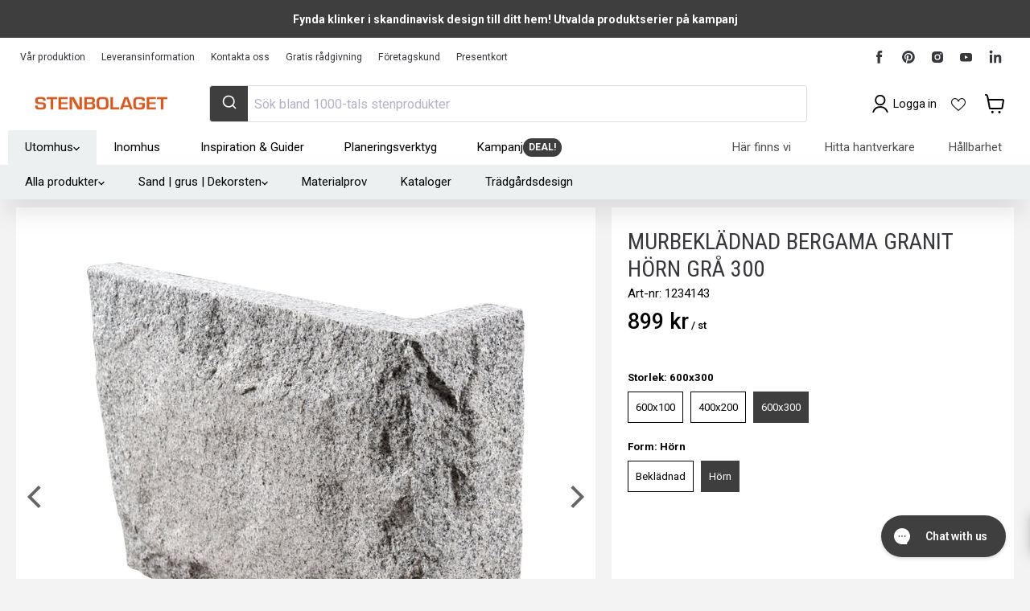

--- FILE ---
content_type: text/html; charset=utf-8
request_url: https://sapi.negate.io/script
body_size: -383
content:
bRbxrOSNlQ2o11GCEKCa1O/EVK3G0/cvkBCrtymNiGZBbokagLcIJ/yvZDDaOJKhJMmDLQyG3ybe8gtH47BQvig=

--- FILE ---
content_type: text/html; charset=utf-8
request_url: https://stenbolaget.se/products/murbekladnad-rustik-horn-gra-400-100x300x30-50?view=sb-json
body_size: 6849
content:

{
      "id": 38147506012336,
      "title": "Murbeklädnad Bergama Granit Hörn Grå 300",
      "price": 89875.0,
      "compare_at_price": 89875.0,
      "available": true,
      "product_available": true,
      "product_id": 6202533118128,
      "variant_id": 38147506012336,
      "variant_size": 1,
      "tags": ["Ej Bästa Pris","garanti-20","Garanti_20 års garanti","Kampanj15","lagerrensning","Omnibus: Not on sale","RB_20","RB_B2B_20","RB_VIP_30","Requires-Pallet-2","Sänkt pris","test"],
      "vendor": "BERGAMA STONE MADENCILIK SANAYI VE TICARET LIMITED",
      "sku": "1234143",
      "weight": 17.8,
      "length": 0.0,
      "width": 300.0,
      "thickness": 50.0,
      "product_type": null,
      "collections": [{"id":264363606192,"handle":"20-ars-garanti","title":"20 års garanti!","updated_at":"2026-01-11T13:08:30+01:00","body_html":"\u003cp data-mce-fragment=\"1\"\u003e\u003cspan style=\"font-weight: 400;\" data-mce-fragment=\"1\" data-mce-style=\"font-weight: 400;\"\u003eDet är ett tryggt val att köpa granit från Stenbolaget. Tack vare den höga kvaliteten på vår granit kan vi erbjuda 20 års garanti. Du ska känna dig trygg att starta ditt drömprojekt i trädgården, nya uppfarten, runt poolen eller uteplatsen.\u003c\/span\u003e\u003c\/p\u003e\n\u003cp data-mce-fragment=\"1\"\u003e\u003cspan style=\"font-weight: 400;\" data-mce-fragment=\"1\" data-mce-style=\"font-weight: 400;\"\u003eHär hittar ett stort utbud med trappor, murar, utegolv, stolpar och mycket mer. Garantin gäller för granit producerad i Stenbolagets fabriker och dessa produkter är uppmärkta med 20 års garanti i produktens beskrivning.\u003c\/span\u003e\u003c\/p\u003e\n\u003cp data-mce-fragment=\"1\"\u003e\u003cspan style=\"font-weight: 400;\" data-mce-fragment=\"1\" data-mce-style=\"font-weight: 400;\"\u003eLäs mer om \u003ca href=\"\/blogs\/produktspecifikationer\/20-rs-garanti\" title=\"Garanti - Stenbolaget\"\u003egarantin\u003c\/a\u003e och \u003ca href=\"\/blogs\/produktspecifikationer\/ansvarsfull-produktion\" title=\"Certifieringar av Stenbolagets produktion\"\u003ecertifieringarna\u003c\/a\u003e på vår produktion. \u003c\/span\u003e\u003c\/p\u003e","published_at":"2021-04-16T09:17:32+02:00","sort_order":"manual","template_suffix":"","disjunctive":false,"rules":[{"column":"tag","relation":"equals","condition":"Garanti_20 års garanti"}],"published_scope":"global","image":{"created_at":"2025-02-05T13:37:42+01:00","alt":"20 års garanti! - Stenbolaget","width":1970,"height":460,"src":"\/\/stenbolaget.se\/cdn\/shop\/collections\/20-ars-garanti-170009.jpg?v=1738759063"}},{"id":285725425840,"handle":"alla-produkter","title":"Alla produkter","updated_at":"2026-01-24T05:09:22+01:00","body_html":"","published_at":"2022-04-22T12:41:07+02:00","sort_order":"best-selling","template_suffix":"","disjunctive":false,"rules":[{"column":"variant_inventory","relation":"greater_than","condition":"0"}],"published_scope":"global","image":{"created_at":"2025-02-05T13:37:47+01:00","alt":"Alla produkter - Stenbolaget","width":2048,"height":1536,"src":"\/\/stenbolaget.se\/cdn\/shop\/collections\/alla-produkter-194037.jpg?v=1738759068"}},{"id":285679845552,"handle":"granit","title":"Granit","updated_at":"2026-01-11T13:08:30+01:00","body_html":"\u003cp\u003eGranit utgör ett snyggt stilval och kommer med en otroligt slitstark yta. Granitprodukter från Stenbolagetfinns i ett brett sortiment och är ett perfekt lämpat naturmaterial för uteplatser, uppfarter, gångstråk, poolområden och trafikerade. miljöer i det offentliga uterummet.\u003c\/p\u003e\n\u003cp\u003eGranit ger en vacker yta som tål tuffa tag och högt slitage. Ett byggmaterial vars efterfrågan bara blir större och större och är ett uppskattat val hos många av våra kunder. Våra granitprodukter kommer med en rad olika bearbetningar där blästring, huggna och tumlade ytor är vanligt förekommande.\u003c\/p\u003e\n\u003ch4\u003eEtt levande material\u003c\/h4\u003e\n\u003cp\u003eNatursten och granitsten är ett levande material som varierar i utseende och där varje sten är unik och berättar om sin historia. Materialet oavsett produkttyp kommer med en naturlig prägel och blir bara vackrare med åren och ju mer de används.\u003c\/p\u003e\n\u003cp\u003eGranit höjer värdet på din trädgård och skapar ett stort blickfång och spännande detaljer runt om på tomten.\u003c\/p\u003e\n\u003ch4\u003eBrett sortiment för en sammanhängande utemiljö\u003c\/h4\u003e\n\u003cp\u003ePå Stenbolaget har vi en hel serie produkter av granit i både grå och grafitnyans och du kan enkelt kombinera dina stenval genom hela trädgården. Detta ger en levande stenläggning och trädgårdsyta där du kan följa den röda tråden genom hela projektet. Men utöver det estetiska inslaget så håller även graniten en väldigt hög kvalitet!\u003c\/p\u003e\n\u003cp\u003ePopulära produkter i vårt sortiment är kantsten, granitplattor, murar, trappsteg, stolpar och gatsten men vi tillhandahåller produkter för ett genomgående trädgårdsprojekt.\u003c\/p\u003e\n\u003ch4\u003eGranit med blästrad yta\u003c\/h4\u003e\n\u003cp\u003eEn blästrad granit får en skön ytstruktur som ger patina och halkmotstånd utan att alls upplevas vass. Att tvätta ditt stengolv kan självklart behövas ibland och detta ger stenen åter sin lyster. Granitsten är relativt underhållsfritt och tåligt mot slitage men alger och liggande löv kan ibland smutsa ner och behöva skrubbas bort från ytan. Olika rengöringsmedel finns att köpa men vatten och borste kommer man långt på. Även en del impregneringsmedel finns om man skulle vilja skydda sin granityta extra.\u003c\/p\u003e\n\u003cp\u003eGranit som material mycket efterfrågat till just offentliga miljöer där slitage är högre än i trädgårdar. I trädgårdar där ytan inte utsätts lika hårt ger plattornas styrka en yta som kan hålla i stort hur länge som helst.\u003c\/p\u003e\n\u003ch4\u003eGranit eller betong - Gör ett miljömedvetet val\u003c\/h4\u003e\n\u003cp\u003eGranit är inte bara ett otroligt hållbart material för trädgården utan även ett väsentligt mycket bättre val än betongsten när det kommer till miljöfrågor. Vår fabriksproduktion är en avgörande faktor och du kan läsa mer om vår egna fabriksproduktion och certifikat här.\u003c\/p\u003e","published_at":"2022-04-20T09:28:18+02:00","sort_order":"best-selling","template_suffix":"","disjunctive":false,"rules":[{"column":"type","relation":"contains","condition":"Granit"},{"column":"type","relation":"not_contains","condition":"granitkeramik"}],"published_scope":"global","image":{"created_at":"2025-02-05T13:38:25+01:00","alt":"Granit - Stenbolaget","width":2048,"height":478,"src":"\/\/stenbolaget.se\/cdn\/shop\/collections\/granit-371830.jpg?v=1738759106"}},{"id":240096247984,"handle":"murbekladnad","updated_at":"2026-01-19T09:59:15+01:00","published_at":"2021-01-04T16:26:49+01:00","sort_order":"manual","template_suffix":"","published_scope":"global","title":"Murbeklädnad \u0026 Fasadsten","body_html":"\u003cp\u003eTycker du att din husgrund eller ditt gamla \u003ca href=\"\/collections\/l-stod\" title=\"L-stöd i betong till bra pris hittar du här\"\u003eL-stöd\u003c\/a\u003e ser tråkigt och kalt ut? Ge nytt liv åt din \u003ca href=\"\/collections\/murar\" title=\"Stort sortiment av stenmurar i granit, betong och beklädnader i granit, natursten och skiffer\"\u003emur \u003c\/a\u003emed fasadsten från Stenbolaget.se. Hos oss hittar du många olika alternativ av murbeklädnad som du monterar om du vill klä in din betongmur eller husgrund. Vi har ett brett sortiment av murbeklädnad i granit, skiffer och kalksten som ger \u003ca href=\"\/blogs\/inspiration\/bekladnader-rustar-upp-din-trakiga-yta\" title=\"Murbeklädnader som rustar upp din tråkiga yta eller betongmur\"\u003enytt liv till ditt murbygge\u003c\/a\u003e. Välj mellan stensorterna och hitta din favoritsten till trädgården. Vilken du än väljer så kommer du känna en riktig premiumkänsla samt höja både intryck och värde på din trädgård. \u003cbr\u003e\u003c\/p\u003e\n\u003cp\u003eEn murbeklädnad kan såklart även nyttjas som väggbeklädnad och att klä in exempelvis en husgrund ger en rustik yta och en gedigen känsla av en massiv stengrund\u003c\/p\u003e\n\u003ch4\u003e\u003cstrong\u003eMontering av murbeklädnad\u003c\/strong\u003e\u003c\/h4\u003e\n\u003cp\u003eDet är viktigt att underlager är fast och fritt från sprickor och löst material. Fasadsten och murbeklädnad fäster du på lecablock, L-stöd och gjutna underlag som mur och husgrund. Du monterar med ett naturstensfix och fogar med en cementbaserad fog. Vi rekommenderar inte att montera stenarna dikt an utan fog. Montera hellre med liten smal fog än att utelämna den helt. Sten och framförallt granit är tungt. Så ett tips är att alltid börja din montering från botten, detta för att din murbeklädnad inte ska glida ner under monteringen. Att dubbellimma stenarna är också en fördel. Då kammas fix på både ytan som ska bekläs samt på stenens baksida innan den fästs fast. Är ytan nygjuten och glass så bör den primas innan montering. Primern gör att du får upp lite mer struktur och vidhäftningsförmåga i ytan.\u003c\/p\u003e\n\u003ch4\u003e\u003cstrong\u003eKombinera raka stenar med hörnor i samma serie\u003c\/strong\u003e\u003c\/h4\u003e\n\u003cp\u003eI vårt sortiment har vi valt att ta fram både raka stenar och hörn i samma serier. Detta för att det ska bli så enkel montering som bara möjligt. Hörnstenarna kommer färdiga för montering av 90° hörnor. Perfekt för stenmur, fasad och husgrund. Kombinera olika storlekar av samma grå granit för en ökad effekt och skapa en spännande trädgård som utstrålar naturlighet och liv.\u003c\/p\u003e\n\u003ch4\u003e\u003cstrong\u003eVad ska man tänka på när man väljer beklädnadssten?\u003c\/strong\u003e\u003c\/h4\u003e\n\u003cp\u003eMaterialen och formaten är många men valen är fler. Utöver våra färdiga murbeklädnader så finns såklart även möjligheten att montera plattor, oregelbundna som rektangulära eller kvadratiska. Allt handlar om vilket intryck du vill få på din yta. Det snällaste du kan göra är att välja en sten som är relativt jämntjock. detta ger en snabbare montering som spar på både tiden och plånboken. En oregelbunden skiffer kan exempelvis ge ett vackert avbryt mot rakare linjer och funkar både i en klassisk och modern trädgårdsmiljö. Stenen fästs på samma sätt, men varierar den i tjocklek så får du räkna med att jämka mycket under plattorna för att få en så jämn fasadyta och murbeklädnad som möjligt.\u003c\/p\u003e","image":{"created_at":"2025-02-05T13:38:24+01:00","alt":"Murbeklädnad \u0026 Fasadsten - Stenbolaget","width":2048,"height":478,"src":"\/\/stenbolaget.se\/cdn\/shop\/collections\/murbekladnad-fasadsten-418786.jpg?v=1738759105"}},{"id":240414195888,"handle":"offentlig-miljo-granitbekladnad","updated_at":"2025-12-29T18:57:14+01:00","published_at":"2021-11-08T10:10:52+01:00","sort_order":"manual","template_suffix":"","published_scope":"global","title":"Offentlig Miljö - Murbeklädnad","body_html":"\u003cp\u003e\u003cmeta charset=\"utf-8\"\u003e\u003cspan data-mce-fragment=\"1\"\u003eStår du inför projektet att beklä en husfasad, husgrund, ett betongfundament eller annan slät betongmur eller lecablock? Då har du hittat helt rätt i vår kategori med murbeklädnader. Stenen är av tunnare format men ger intryck av gedigna \u003ca href=\"\/collections\/offentlig-miljo-murar-stodelement\" title=\"Murar, granitmurar, betongmurar och stödelement från Stenbolaget\"\u003emurstenar \u003c\/a\u003eoch stenblock när den sitter monterad. Med sten från Stenbolaget får du alltid en hög kvalitet till ditt projekt och du kan välja ur ett brett sortiment av storlekar, stensorter och färger.\u003c\/span\u003e\u003c\/p\u003e","image":{"created_at":"2025-02-05T13:38:37+01:00","alt":"Offentlig Miljö - Murbeklädnad - Stenbolaget","width":1970,"height":460,"src":"\/\/stenbolaget.se\/cdn\/shop\/collections\/offentlig-miljo-murbekladnad-400807.jpg?v=1738759118"}},{"id":275811336368,"handle":"all","title":"Produkter","updated_at":"2026-01-23T13:08:22+01:00","body_html":"","published_at":"2021-08-20T09:47:17+02:00","sort_order":"best-selling","template_suffix":"","disjunctive":true,"rules":[{"column":"vendor","relation":"equals","condition":"Mosaiken Hedesunda AB"},{"column":"vendor","relation":"equals","condition":"BERGAMA STONE MADENCILIK SANAYI VE TICARET LIMITED"}],"published_scope":"global"},{"id":603017478481,"handle":"var-produktion","title":"Vår Produktion","updated_at":"2026-01-11T13:08:30+01:00","body_html":"\u003cspan data-mce-fragment=\"1\"\u003eVi är stolta över att ha vår egen fabrik Bergama Stones i Turkiet där vi arbetar med etisk och hållbar produktion från fabrik till färdig produkt. Detta innebär att du som kund inte bara får en snygg produkt utan även en du kan vara stolt över att visa upp. Här nedan ser du vårt breda sortiment av granitprodukter som produceras i vår fabrik - tredjepartsgranskat av SMETA \u0026amp; SEDEX och med en väldigt hög branschstandard.\u003c\/span\u003e","published_at":"2023-06-21T15:22:17+02:00","sort_order":"best-selling","template_suffix":"","disjunctive":false,"rules":[{"column":"vendor","relation":"equals","condition":"BERGAMA STONE MADENCILIK SANAYI VE TICARET LIMITED"},{"column":"tag","relation":"equals","condition":"garanti-20"}],"published_scope":"global","image":{"created_at":"2025-02-05T13:41:14+01:00","alt":"Vår Produktion - Stenbolaget","width":1970,"height":460,"src":"\/\/stenbolaget.se\/cdn\/shop\/collections\/var-produktion-585514.png?v=1738759275"}}],
      "metafields": {
          "SB-S": {"OverAllStocks":"84","SafetyStock-ARN":"0.0","SafetyStock-BAR":"0.0","SafetyStock-GBG":"7.0","SafetyStock-HUD":"0.0","SafetyStock-H_JAG":"12.0","SafetyStock-H_MAL":"0.0","SafetyStock-H_MAR":"14.0","SafetyStock-H_NOR":"24.0","SafetyStock-H_SKO":"27.0","SafetyStock-H_ULR":"0.0","SafetyStock-SKO":"0.0","StockManaged-ARN":"Lagerstyrd","StockManaged-BAR":"Lagerstyrd","StockManaged-GBG":"Lagerstyrd","StockManaged-HUD":"Lagerstyrd","StockManaged-H_JAG":"Lagerstyrd","StockManaged-H_MAL":"Lagerstyrd","StockManaged-H_MAR":"Lagerstyrd","StockManaged-H_NOR":"Lagerstyrd","StockManaged-H_SKO":"Lagerstyrd","StockManaged-H_ULR":"Lagerstyrd","StockManaged-SKO":"Lagerstyrd","TotalStocks":"84"},
          "SB-P": {"CATEGORY":"3020__","CATEGORY_B2B":"20","CATEGORY_PRIVATE":"__","CATEGORY_VIP":"30","Color":"Grå","DefaultConversionFactor":"1.0","DefaultUnit":"st","DisableProductTitleSync":true,"DisplayConversionFactor":"1.0","DisplayUnit":"st","ExtraProducts":["gid:\/\/shopify\/Product\/9749384298833","gid:\/\/shopify\/Product\/9746710724945","gid:\/\/shopify\/Product\/6202614350000","gid:\/\/shopify\/Product\/7313806065840","gid:\/\/shopify\/Product\/6537336783024","gid:\/\/shopify\/Product\/6202625589424","gid:\/\/shopify\/Product\/6202640924848"],"ExtraProductUnits":["0.00001","0.00001","0.0224","0.0224","0.0224","0.00001","0.00001"],"LeadTime":45,"MonitorStatus":4,"PartCategory":"3020__","PartGroup":"Murbeklädnad","PartId":"686661452906606277","PartStandardPrice":"161.6600","PGRUPP":"Bergama beklädnadsgranit","Price":"898.75","ProductGroupName":"Granit","ProductType":"Murbeklädnad - Granit","product_files":["gid:\/\/shopify\/GenericFile\/24500121141424"],"PROVISION":"2 %","PushToWeb":"Ja","QtyPackage":"32.0","RB_COLOR":"RB_Grön","SEGMENT":"Granite","SKU":"1234143","SupplierName":"BERGAMA STONE MADENCILIK SANAYI VE TICARET LIMITED","SurfaceTreatment":"Råhuggen","TechnicalData":["Ursprung","Bergama Turkiet"],"Thickness":"50.0","Title":"Murbeklädnad Bergama Granit Hörn Grå 400\/100x300","Weight":"17.8","Width":"300.0"},
          "SB-PP": {"HasDiscount":0,"Price":"1288.01","PRICE_RATIO":"1.0"},
          "SB-PALL": {"Requirespallet-miniumQuantity":1}
      },
      "url": "\/products\/murbekladnad-rustik-horn-gra-400-100x300x30-50?variant=38147506012336",
      "inventory_quantity": 1000084,
      "handle": "murbekladnad-rustik-horn-gra-400-100x300x30-50",
      "incoming": false,
      "next_incoming_date": null,
      "next_incoming_date_formatted": null,
      "default_unit": "st",
      "unit": "st",
      "unit_factor": 1.0,
      "unit_price": 89875.0,
      "unit_compare_at_price": 89875.0,
      "image": "\/\/stenbolaget.se\/cdn\/shop\/products\/murbekladnad-granit-691390.jpg?v=1738766005",
      "images": [
        
          "\/\/stenbolaget.se\/cdn\/shop\/products\/murbekladnad-granit-691390.jpg?format=pjpg\u0026v=1738766005\u0026width=500",
        
          "\/\/stenbolaget.se\/cdn\/shop\/products\/murbekladnad-bergama-granit-horn-gra-300-671330.jpg?format=pjpg\u0026v=1746711450\u0026width=500",
        
          "\/\/stenbolaget.se\/cdn\/shop\/products\/murbekladnad-bergama-granit-horn-gra-300-720888.jpg?format=pjpg\u0026v=1746711450\u0026width=500",
        
          "\/\/stenbolaget.se\/cdn\/shop\/products\/murbekladnad-bergama-granit-horn-gra-300-689189.png?format=pjpg\u0026v=1746711450\u0026width=500",
        
          "\/\/stenbolaget.se\/cdn\/shop\/products\/murbekladnad-bergama-granit-horn-gra-300-911034.jpg?format=pjpg\u0026v=1746711451\u0026width=500",
        
          "\/\/stenbolaget.se\/cdn\/shop\/products\/murbekladnad-bergama-granit-horn-gra-300-655907.jpg?format=pjpg\u0026v=1746711450\u0026width=500",
        
          "\/\/stenbolaget.se\/cdn\/shop\/products\/murbekladnad-bergama-granit-horn-gra-300-938138.jpg?format=pjpg\u0026v=1746711452\u0026width=500"
        
      ],
      "quantity_needed": 1,
      "featured_media": {"alt":"Murbeklädnad Granit - Stenbolaget","id":22053674123440,"position":1,"preview_image":{"aspect_ratio":1.0,"height":2048,"width":2048,"src":"\/\/stenbolaget.se\/cdn\/shop\/products\/murbekladnad-granit-691390.jpg?v=1738766005"},"aspect_ratio":1.0,"height":2048,"media_type":"image","src":"\/\/stenbolaget.se\/cdn\/shop\/products\/murbekladnad-granit-691390.jpg?v=1738766005","width":2048},
      "fixed_quantity": false,
      "same_product": false,
      "is_extra": false,
      "quantity": 0,
      "options_with_values" : [{"name":"Storlek","position":1,"values":["600x100","400x200","600x300"]},{"name":"Form","position":2,"values":["Beklädnad","Hörn"]}],
      "variant_options" : ["600x300","Hörn","Default Title"],
      "main_product_url": null,
      "combined_product_handle": "murbekladnad-granit",
      "combined_product_id": 9717414953297
      
      
      
      
  }

--- FILE ---
content_type: text/html; charset=utf-8
request_url: https://stenbolaget.se/products/murbekladnad-rustik-horn-gra-400-100x300x30-50?variant=38147506012336&section_id=template--15482096222384__main
body_size: 15399
content:
<div id="shopify-section-template--15482096222384__main" class="shopify-section product--section flex-item section--canonical"><script
  type="application/json"
  data-section-type="static-product"
  data-section-id="template--15482096222384__main"
  data-section-data
>
  {
    "settings": {
      "cart_redirection": false,
      "gallery_thumbnail_position": "below",
      "gallery_video_autoplay": true,
      "gallery_video_looping": true,
      "gallery_hover_zoom": "disabled",
      "gallery_click_to_zoom": "always",
      "money_format": "{{amount_no_decimals}} kr",
      "swatches_enable": true,
      "sold_out_options": "selectable",
      "select_first_available_variant": null,
      "total_rows": 4
    },
    "context": {
      "select_variant": "Välj en variant",
      "product_available": "Lägg i varukorg",
      "product_sold_out": "Slutsåld",
      "product_unavailable": "Ej i lager"
    },
    "product": {"id":6202533118128,"title":"Murbeklädnad Bergama Granit Hörn Grå 300","handle":"murbekladnad-rustik-horn-gra-400-100x300x30-50","description":"\u003ch4 class=\"p1\"\u003e\u003cb\u003eETT TRYGGT VAL\u003c\/b\u003e\u003c\/h4\u003e\n\u003cp class=\"p1\"\u003eVår Bergama granit garanterar dig sten producerad enligt FN:s ramverk om mänskliga rättigheter. Stenbolagets fabrik är godkänd enligt Smeta\/SEDEX, världens främsta tredjepartsgranskning. Välj alltid certifierad granit! \u003ca href=\"https:\/\/stenbolaget.se\/blogs\/produktspecifikationer\/var-granit-ett-tryggt-val\"\u003e\u003cspan class=\"s1\"\u003eLäs mer om vår granitproduktion.\u003c\/span\u003e\u003c\/a\u003e\u003c\/p\u003e\n\u003ch4\u003eMurbeklädnad Hörnsten\u003c\/h4\u003e\n\u003cp\u003e\u003cmeta charset=\"utf-8\"\u003e\u003cspan data-mce-fragment=\"1\"\u003eYtterhörn till vår Grå murbeklädnad i samma granit och formatet 600x300. Tack vare att hörnstenen är producerad med en 90º vinkel blir montering avsevärt enklare på ytterhörn av murar, stolpar eller runt husets grundsockel.\u003c\/span\u003e\u003cbr\u003e\u003c\/p\u003e\n\u003ch4\u003eStenens utformning och montering\u003c\/h4\u003e\n\u003cp\u003e\u003cmeta charset=\"utf-8\"\u003e\u003cspan\u003eTotalt är stenen 500 mm lång som är uppdelat på två sidor av hörnet. Detta gör att ena sidan är 400 mm lång och andra 100 mm. Hörnbiten monteras med hjälp av ett naturstensfix precis på samma sätt som den raka stenen i serien. Viktigt att använda just fix som är lämpat för natursten så monteringen blir stabil och håller även i framtiden. Du ansluter din hörnsten mot raka stenar i serien och skapar enklet enestående resultat.\u003c\/span\u003e\u003c\/p\u003e\n\u003cp\u003e\u003cspan\u003eGlöm inte heller att köpa till verktyg som till exempel tandspackel eller fogslev för en smidigare montering av din beklädnadssten. \u003c\/span\u003e\u003c\/p\u003e\n\u003ch4\u003eGranit som material\u003cbr\u003e\n\u003c\/h4\u003e\n\u003cp\u003e\u003cmeta charset=\"utf-8\"\u003e\u003cmeta charset=\"utf-8\"\u003e\u003cspan data-mce-fragment=\"1\"\u003eGranit är ett av de populärare och absolut mest hållbara materialen man kan använda sig av i trädgården. Ett naturmaterial som bara blir vackrare med åren och som verkligen åldras med stil. \u003cmeta charset=\"utf-8\"\u003eVi har även granithällar, trampsten, utomhustrappor och massa andra spännande trädgårdsprodukter i samma granit som du enkelt kan kombinera för att få en genomgående stil i trädgården. Granit är ett naturmaterial där färgskiftningar och ådringar ger en levande känsla som berättar stenens historia och gör den unik.\u003c\/span\u003e\u003cbr\u003e\u003c\/p\u003e","published_at":"2021-02-11T16:53:43+01:00","created_at":"2021-02-11T13:26:51+01:00","vendor":"BERGAMA STONE MADENCILIK SANAYI VE TICARET LIMITED","type":"Murbeklädnad - Granit","tags":["Ej Bästa Pris","garanti-20","Garanti_20 års garanti","Kampanj15","lagerrensning","Omnibus: Not on sale","RB_20","RB_B2B_20","RB_VIP_30","Requires-Pallet-2","Sänkt pris","test"],"price":89875,"price_min":89875,"price_max":89875,"available":true,"price_varies":false,"compare_at_price":null,"compare_at_price_min":0,"compare_at_price_max":0,"compare_at_price_varies":false,"variants":[{"id":38147506012336,"title":"600x300 \/ Hörn","option1":"600x300","option2":"Hörn","option3":"Default Title","sku":"1234143","requires_shipping":true,"taxable":true,"featured_image":null,"available":true,"name":"Murbeklädnad Bergama Granit Hörn Grå 300 - 600x300 \/ Hörn","public_title":"600x300 \/ Hörn","options":["600x300","Hörn","Default Title"],"price":89875,"weight":17800,"compare_at_price":null,"inventory_management":"shopify","barcode":"7350149261965","requires_selling_plan":false,"selling_plan_allocations":[],"quantity_rule":{"min":1,"max":null,"increment":1}}],"images":["\/\/stenbolaget.se\/cdn\/shop\/products\/murbekladnad-granit-691390.jpg?v=1738766005","\/\/stenbolaget.se\/cdn\/shop\/products\/murbekladnad-bergama-granit-horn-gra-300-671330.jpg?v=1746711450","\/\/stenbolaget.se\/cdn\/shop\/products\/murbekladnad-bergama-granit-horn-gra-300-720888.jpg?v=1746711450","\/\/stenbolaget.se\/cdn\/shop\/products\/murbekladnad-bergama-granit-horn-gra-300-689189.png?v=1746711450","\/\/stenbolaget.se\/cdn\/shop\/products\/murbekladnad-bergama-granit-horn-gra-300-911034.jpg?v=1746711451","\/\/stenbolaget.se\/cdn\/shop\/products\/murbekladnad-bergama-granit-horn-gra-300-655907.jpg?v=1746711450","\/\/stenbolaget.se\/cdn\/shop\/products\/murbekladnad-bergama-granit-horn-gra-300-938138.jpg?v=1746711452"],"featured_image":"\/\/stenbolaget.se\/cdn\/shop\/products\/murbekladnad-granit-691390.jpg?v=1738766005","options":["Storlek","Form"],"media":[{"alt":"Murbeklädnad Granit - Stenbolaget","id":22053674123440,"position":1,"preview_image":{"aspect_ratio":1.0,"height":2048,"width":2048,"src":"\/\/stenbolaget.se\/cdn\/shop\/products\/murbekladnad-granit-691390.jpg?v=1738766005"},"aspect_ratio":1.0,"height":2048,"media_type":"image","src":"\/\/stenbolaget.se\/cdn\/shop\/products\/murbekladnad-granit-691390.jpg?v=1738766005","width":2048},{"alt":"Murbeklädnad Bergama Granit Hörn Grå 300 - Stenbolaget","id":22053674188976,"position":2,"preview_image":{"aspect_ratio":1.0,"height":2048,"width":2048,"src":"\/\/stenbolaget.se\/cdn\/shop\/products\/murbekladnad-bergama-granit-horn-gra-300-671330.jpg?v=1746711450"},"aspect_ratio":1.0,"height":2048,"media_type":"image","src":"\/\/stenbolaget.se\/cdn\/shop\/products\/murbekladnad-bergama-granit-horn-gra-300-671330.jpg?v=1746711450","width":2048},{"alt":"Murbeklädnad Bergama Granit Hörn Grå 300 - Stenbolaget","id":22053675368624,"position":3,"preview_image":{"aspect_ratio":1.0,"height":2048,"width":2048,"src":"\/\/stenbolaget.se\/cdn\/shop\/products\/murbekladnad-bergama-granit-horn-gra-300-720888.jpg?v=1746711450"},"aspect_ratio":1.0,"height":2048,"media_type":"image","src":"\/\/stenbolaget.se\/cdn\/shop\/products\/murbekladnad-bergama-granit-horn-gra-300-720888.jpg?v=1746711450","width":2048},{"alt":"Murbeklädnad Bergama Granit Hörn Grå 300 - Stenbolaget","id":15815474708656,"position":4,"preview_image":{"aspect_ratio":1.0,"height":1024,"width":1024,"src":"\/\/stenbolaget.se\/cdn\/shop\/products\/murbekladnad-bergama-granit-horn-gra-300-689189.png?v=1746711450"},"aspect_ratio":1.0,"height":1024,"media_type":"image","src":"\/\/stenbolaget.se\/cdn\/shop\/products\/murbekladnad-bergama-granit-horn-gra-300-689189.png?v=1746711450","width":1024},{"alt":"Murbeklädnad Bergama Granit Hörn Grå 300 - Stenbolaget","id":15815475462320,"position":5,"preview_image":{"aspect_ratio":1.5,"height":1333,"width":2000,"src":"\/\/stenbolaget.se\/cdn\/shop\/products\/murbekladnad-bergama-granit-horn-gra-300-911034.jpg?v=1746711451"},"aspect_ratio":1.5,"height":1333,"media_type":"image","src":"\/\/stenbolaget.se\/cdn\/shop\/products\/murbekladnad-bergama-granit-horn-gra-300-911034.jpg?v=1746711451","width":2000},{"alt":"Murbeklädnad Bergama Granit Hörn Grå 300 - Stenbolaget","id":15815476510896,"position":6,"preview_image":{"aspect_ratio":1.35,"height":1481,"width":2000,"src":"\/\/stenbolaget.se\/cdn\/shop\/products\/murbekladnad-bergama-granit-horn-gra-300-655907.jpg?v=1746711450"},"aspect_ratio":1.35,"height":1481,"media_type":"image","src":"\/\/stenbolaget.se\/cdn\/shop\/products\/murbekladnad-bergama-granit-horn-gra-300-655907.jpg?v=1746711450","width":2000},{"alt":"Murbeklädnad Bergama Granit Hörn Grå 300 - Stenbolaget","id":15815479328944,"position":7,"preview_image":{"aspect_ratio":1.147,"height":1744,"width":2000,"src":"\/\/stenbolaget.se\/cdn\/shop\/products\/murbekladnad-bergama-granit-horn-gra-300-938138.jpg?v=1746711452"},"aspect_ratio":1.147,"height":1744,"media_type":"image","src":"\/\/stenbolaget.se\/cdn\/shop\/products\/murbekladnad-bergama-granit-horn-gra-300-938138.jpg?v=1746711452","width":2000}],"requires_selling_plan":false,"selling_plan_groups":[],"content":"\u003ch4 class=\"p1\"\u003e\u003cb\u003eETT TRYGGT VAL\u003c\/b\u003e\u003c\/h4\u003e\n\u003cp class=\"p1\"\u003eVår Bergama granit garanterar dig sten producerad enligt FN:s ramverk om mänskliga rättigheter. Stenbolagets fabrik är godkänd enligt Smeta\/SEDEX, världens främsta tredjepartsgranskning. Välj alltid certifierad granit! \u003ca href=\"https:\/\/stenbolaget.se\/blogs\/produktspecifikationer\/var-granit-ett-tryggt-val\"\u003e\u003cspan class=\"s1\"\u003eLäs mer om vår granitproduktion.\u003c\/span\u003e\u003c\/a\u003e\u003c\/p\u003e\n\u003ch4\u003eMurbeklädnad Hörnsten\u003c\/h4\u003e\n\u003cp\u003e\u003cmeta charset=\"utf-8\"\u003e\u003cspan data-mce-fragment=\"1\"\u003eYtterhörn till vår Grå murbeklädnad i samma granit och formatet 600x300. Tack vare att hörnstenen är producerad med en 90º vinkel blir montering avsevärt enklare på ytterhörn av murar, stolpar eller runt husets grundsockel.\u003c\/span\u003e\u003cbr\u003e\u003c\/p\u003e\n\u003ch4\u003eStenens utformning och montering\u003c\/h4\u003e\n\u003cp\u003e\u003cmeta charset=\"utf-8\"\u003e\u003cspan\u003eTotalt är stenen 500 mm lång som är uppdelat på två sidor av hörnet. Detta gör att ena sidan är 400 mm lång och andra 100 mm. Hörnbiten monteras med hjälp av ett naturstensfix precis på samma sätt som den raka stenen i serien. Viktigt att använda just fix som är lämpat för natursten så monteringen blir stabil och håller även i framtiden. Du ansluter din hörnsten mot raka stenar i serien och skapar enklet enestående resultat.\u003c\/span\u003e\u003c\/p\u003e\n\u003cp\u003e\u003cspan\u003eGlöm inte heller att köpa till verktyg som till exempel tandspackel eller fogslev för en smidigare montering av din beklädnadssten. \u003c\/span\u003e\u003c\/p\u003e\n\u003ch4\u003eGranit som material\u003cbr\u003e\n\u003c\/h4\u003e\n\u003cp\u003e\u003cmeta charset=\"utf-8\"\u003e\u003cmeta charset=\"utf-8\"\u003e\u003cspan data-mce-fragment=\"1\"\u003eGranit är ett av de populärare och absolut mest hållbara materialen man kan använda sig av i trädgården. Ett naturmaterial som bara blir vackrare med åren och som verkligen åldras med stil. \u003cmeta charset=\"utf-8\"\u003eVi har även granithällar, trampsten, utomhustrappor och massa andra spännande trädgårdsprodukter i samma granit som du enkelt kan kombinera för att få en genomgående stil i trädgården. Granit är ett naturmaterial där färgskiftningar och ådringar ger en levande känsla som berättar stenens historia och gör den unik.\u003c\/span\u003e\u003cbr\u003e\u003c\/p\u003e"},
    "variants": [{"id":38147505553584,"title":"600x100 \/ Beklädnad","option1":"600x100","option2":"Beklädnad","option3":"Default Title","sku":"1234061","requires_shipping":true,"taxable":true,"featured_image":null,"available":true,"name":"Murbeklädnad Bergama Granit Grå 600x100 - 600x100 \/ Beklädnad","public_title":"600x100 \/ Beklädnad","options":["600x100","Beklädnad","Default Title"],"price":3750,"weight":5770,"compare_at_price":0,"inventory_management":"shopify","barcode":"7350149262016","requires_selling_plan":false,"selling_plan_allocations":[],"quantity_rule":{"min":1,"max":null,"increment":1}},{"id":38147505848496,"title":"600x100 \/ Hörn","option1":"600x100","option2":"Hörn","option3":"Default Title","sku":"1234141","requires_shipping":true,"taxable":true,"featured_image":null,"available":true,"name":"Murbeklädnad Bergama Granit Hörn Grå 100 - 600x100 \/ Hörn","public_title":"600x100 \/ Hörn","options":["600x100","Hörn","Default Title"],"price":89875,"weight":5160,"compare_at_price":null,"inventory_management":"shopify","barcode":"7350149261989","requires_selling_plan":false,"selling_plan_allocations":[],"quantity_rule":{"min":1,"max":null,"increment":1}},{"id":38147505422512,"title":"400x200 \/ Beklädnad","option1":"400x200","option2":"Beklädnad","option3":"Default Title","sku":"1234042","requires_shipping":true,"taxable":true,"featured_image":null,"available":true,"name":"Murbeklädnad Bergama Granit Grå 400x200 - 400x200 \/ Beklädnad","public_title":"400x200 \/ Beklädnad","options":["400x200","Beklädnad","Default Title"],"price":13625,"weight":8000,"compare_at_price":null,"inventory_management":"shopify","barcode":"7350149262023","requires_selling_plan":false,"selling_plan_allocations":[],"quantity_rule":{"min":1,"max":null,"increment":1}},{"id":38147505684656,"title":"600x300 \/ Beklädnad","option1":"600x300","option2":"Beklädnad","option3":"Default Title","sku":"1234063","requires_shipping":true,"taxable":true,"featured_image":null,"available":true,"name":"Murbeklädnad Bergama Granit Grå 600x300 - 600x300 \/ Beklädnad","public_title":"600x300 \/ Beklädnad","options":["600x300","Beklädnad","Default Title"],"price":29125,"weight":19800,"compare_at_price":null,"inventory_management":"shopify","barcode":"7350149261996","requires_selling_plan":false,"selling_plan_allocations":[],"quantity_rule":{"min":1,"max":null,"increment":1}},{"id":38147506012336,"title":"600x300 \/ Hörn","option1":"600x300","option2":"Hörn","option3":"Default Title","sku":"1234143","requires_shipping":true,"taxable":true,"featured_image":null,"available":true,"name":"Murbeklädnad Bergama Granit Hörn Grå 300 - 600x300 \/ Hörn","public_title":"600x300 \/ Hörn","options":["600x300","Hörn","Default Title"],"price":89875,"weight":17800,"compare_at_price":null,"inventory_management":"shopify","barcode":"7350149261965","requires_selling_plan":false,"selling_plan_allocations":[],"quantity_rule":{"min":1,"max":null,"increment":1}}]
  }
</script>
<section class="product--container" data-product-wrapper>
  



























<article class="product--outer">
  <div class="product-main">
    <div class="product-details" data-product-details>
      <div class="product-print--container" data-handle="murbekladnad-rustik-horn-gra-400-100x300x30-50" data-sku="1234143" data-variant-id="38147506012336"></div>
      
        <div class="product-details__block product-details--title" >
          
            <div class="product-title--wrapper">
          <div class="product-title--container">
              
                
                  <h1 class="product-title">
                
                    
                      Murbeklädnad Bergama Granit Hörn Grå 300
                    
                
                  </h1>
                
              
                <div class="product-title--sku">
                Art-nr: <span data-product-sku>1234143</span>
                </div>
              </div>
            
        </div>
      
        <div class="product-details__block product-details--lipscore-rating" >
            
   
   
   <style>
     .product--no-media #lipscore-rating {
       margin: auto;
     }
   </style>
   
   <div
     id="lipscore-rating"
     data-ls-readonly="true"
     data-ls-product-name="Murbeklädnad Bergama Granit Hörn Grå 300"
     data-ls-brand="BERGAMA STONE MADENCILIK SANAYI VE TICARET LIMITED"
     data-ls-product-id="6202533118128"
     data-ls-product-url="https://stenbolaget.se/products/murbekladnad-rustik-horn-gra-400-100x300x30-50"
     data-ls-variant-id=""
     data-ls-variant-name=""
     data-ls-sku="1234143"
     data-ls-description="ETT TRYGGT VAL
Vår Bergama granit garanterar dig sten producerad enligt FN:s ramverk om mänskliga rättigheter. Stenbolagets fabrik är godkänd enligt Smeta/SEDEX, världens främsta tredjepartsgranskning. Välj alltid certifierad granit! Läs mer om vår granitproduktion.
Murbeklädnad Hörnsten
Ytterhörn till vår Grå murbeklädnad i samma granit och formatet 600x300. Tack vare att hörnstenen är producerad med en 90º vinkel blir montering avsevärt enklare på ytterhörn av murar, stolpar eller runt husets grundsockel.
Stenens utformning och montering
Totalt är stenen 500 mm lång som är uppdelat på två sidor av hörnet. Detta gör att ena sidan är 400 mm lång och andra 100 mm. Hörnbiten monteras med hjälp av ett naturstensfix precis på samma sätt som den raka stenen i serien. Viktigt att använda just fix som är lämpat för natursten så monteringen blir stabil och håller även i framtiden. Du ansluter din hörnsten mot raka stenar i serien och skapar enklet enestående resultat.
Glöm inte heller att köpa till verktyg som till exempel tandspackel eller fogslev för en smidigare montering av din beklädnadssten. 
Granit som material

Granit är ett av de populärare och absolut mest hållbara materialen man kan använda sig av i trädgården. Ett naturmaterial som bara blir vackrare med åren och som verkligen åldras med stil. Vi har även granithällar, trampsten, utomhustrappor och massa andra spännande trädgårdsprodukter i samma granit som du enkelt kan kombinera för att få en genomgående stil i trädgården. Granit är ett naturmaterial där färgskiftningar och ådringar ger en levande känsla som berättar stenens historia och gör den unik."
     data-ls-image-url="//stenbolaget.se/cdn/shop/products/murbekladnad-granit-691390.jpg?format=pjpg&v=1738766005&width=1400"
     data-ls-price="898.75"
     data-ls-price-currency="SEK"
     data-ls-availability="1"
     data-ls-category="Byggnadsmaterial"
     data-ls-gtin=""
   ></div>

        </div>
      
        <div class="product-details__block product-details--price" >
          
              
              <div
                class="product-pricing"
                aria-live="polite"
                data-product-pricing
              >
                

























  
  
  

  <span class="product__badge product__badge--sale"
    data-badge-sales
    style="display: none;"
  >
    <span data-badge-sales-range>
      
        
          Spara <span class="money" data-price-money-saved>-899 kr<span class="sb-units"> / st</span></span>
        
      
    </span>
    <span data-badge-sales-single style="display: none;">
      
        Spara <span class="money" data-price-money-saved>-899 kr<span class="sb-units"> / st</span></span>
      
    </span>
  </span>

                






 

















<div class="price product__price price--varies" role="region" aria-label="Translation missing: sv.product_price.price.title"data-nosnippet>

  <div class="price__current  " data-price-container>

    

    
      
      
      <span class="money" data-price>
        899 kr<span class="sb-units"> / st</span>
      </span>
    
    
  </div>

  
    
    <div class="price__current--hidden" data-current-price-range-hidden>
      
        <span class="money price__current--min" data-price-min>899 kr</span>
        -
        <span class="money price__current--max" data-price-max>899 kr</span>
      
    </div>
    <div class="price__current--hidden" data-current-price-hidden>
      <span class="visually-hidden">Nuvarande pris</span>
      <span class="money" data-price>
        899 kr<span class="sb-units"> / st</span>
      </span>
    </div>
  

  
    
    
    
    

    <div
      class="
        product__unit-price
        hidden
      "
      data-unit-price
    >
      <span class="product__total-quantity" data-total-quantity></span> | <span class="product__unit-price--amount money" data-unit-price-amount></span> / <span class="product__unit-price--measure" data-unit-price-measure></span>
    </div>
  
  
  
    <div
      class="price__compare-at "
      data-price-compare-container
    >

      
        <span class="visually-hidden">Orginalpris</span>
        <span class="money price__compare-at--single" data-price-compare>
          899 kr<span class="sb-units"> / st</span>
        </span>
      
    </div>


    
      
      <div class="price__compare-at--hidden" data-compare-price-range-hidden>
        
          <span class="visually-hidden">Orginalpris</span>
          <span class="money price__compare-at--min" data-price-compare-min>
            0 kr
          </span>
          -
          <span class="visually-hidden">Orginalpris</span>
          <span class="money price__compare-at--max" data-price-compare-max>
            899 kr
          </span>
        
      </div>
      <div class="price__compare-at--hidden" data-compare-price-hidden>
        <span class="visually-hidden">Orginalpris</span>
        <span class="money price__compare-at--single" data-price-compare>
          899 kr
        </span>
      </div>
    
  

  
  
</div>

<small class="w-full flex-1 price--default-unit" data-default-unit-price>
  
</small>



                <form data-payment-terms-target style="display: none;"></form>
              </div>
              <div id="sb-product-countdown"></div>

            
        </div>
      
        <div class="product-details__block product-details--@app" >
          
              <div class="product-app">
                <div id="shopify-block-AY2xTUnEwT01ZS3k0N__844f28f2-8a43-48a3-a82a-11d6b7f1d24b" class="shopify-block shopify-app-block">

<div id="omnibus-price" data-version="44566" data-fb="0" data-nu="">
  
    <!-- BEGIN app snippet: omnibus-price-snippet -->
  <script>
    window.omnibusPriceSection = 'template--15482096222384__main';
  </script>
  <script src="https://cdn.shopify.com/extensions/019bb2ad-9009-71ce-a6b1-19251d3f76ef/sniffie_omnibus-127/assets/omnibus-price.js" defer="defer"></script>





<style>
  #omnibus-price {
    
    font-size: 11px!important;
    
    color: #000000!important;
  }
</style>




<!-- END app snippet -->
  

  
</div>


</div>
              </div>
            
        </div>
      
        <div class="product-details__block product-details--form" >
          
              <div
                class="product-form--regular"
                data-product-form-regular
              >
                <div data-product-form-area>
                  
                  
                    
                      













<script class="common-product-fields" type="application/json">
  [{
      "id": 38147505553584,
      "title": "Murbeklädnad Bergama Granit Grå 600x100",
      "price": 3750.0,
      "compare_at_price": 3750.0,
      "available": true,
      "product_available": true,
      "product_id": 6202532757680,
      "variant_id": 38147505553584,
      "variant_size": 1,
      "tags": ["Bäst pris","garanti-20","Garanti_20 års garanti","Kampanj15","lagerrensning","Omnibus: Not on sale","RB_20","RB_B2B_20","RB_VIP_20","Requires-Pallet-2","test"],
      "vendor": "BERGAMA STONE MADENCILIK SANAYI VE TICARET LIMITED",
      "sku": "1234061",
      "weight": 5.77,
      "length": 600.0,
      "width": 100.0,
      "thickness": 50.0,
      "product_type": null,
      "collections": [{"id":264363606192,"handle":"20-ars-garanti","title":"20 års garanti!","updated_at":"2026-01-11T13:08:30+01:00","body_html":"\u003cp data-mce-fragment=\"1\"\u003e\u003cspan style=\"font-weight: 400;\" data-mce-fragment=\"1\" data-mce-style=\"font-weight: 400;\"\u003eDet är ett tryggt val att köpa granit från Stenbolaget. Tack vare den höga kvaliteten på vår granit kan vi erbjuda 20 års garanti. Du ska känna dig trygg att starta ditt drömprojekt i trädgården, nya uppfarten, runt poolen eller uteplatsen.\u003c\/span\u003e\u003c\/p\u003e\n\u003cp data-mce-fragment=\"1\"\u003e\u003cspan style=\"font-weight: 400;\" data-mce-fragment=\"1\" data-mce-style=\"font-weight: 400;\"\u003eHär hittar ett stort utbud med trappor, murar, utegolv, stolpar och mycket mer. Garantin gäller för granit producerad i Stenbolagets fabriker och dessa produkter är uppmärkta med 20 års garanti i produktens beskrivning.\u003c\/span\u003e\u003c\/p\u003e\n\u003cp data-mce-fragment=\"1\"\u003e\u003cspan style=\"font-weight: 400;\" data-mce-fragment=\"1\" data-mce-style=\"font-weight: 400;\"\u003eLäs mer om \u003ca href=\"\/blogs\/produktspecifikationer\/20-rs-garanti\" title=\"Garanti - Stenbolaget\"\u003egarantin\u003c\/a\u003e och \u003ca href=\"\/blogs\/produktspecifikationer\/ansvarsfull-produktion\" title=\"Certifieringar av Stenbolagets produktion\"\u003ecertifieringarna\u003c\/a\u003e på vår produktion. \u003c\/span\u003e\u003c\/p\u003e","published_at":"2021-04-16T09:17:32+02:00","sort_order":"manual","template_suffix":"","disjunctive":false,"rules":[{"column":"tag","relation":"equals","condition":"Garanti_20 års garanti"}],"published_scope":"global","image":{"created_at":"2025-02-05T13:37:42+01:00","alt":"20 års garanti! - Stenbolaget","width":1970,"height":460,"src":"\/\/stenbolaget.se\/cdn\/shop\/collections\/20-ars-garanti-170009.jpg?v=1738759063"}},{"id":285725425840,"handle":"alla-produkter","title":"Alla produkter","updated_at":"2026-01-24T05:09:22+01:00","body_html":"","published_at":"2022-04-22T12:41:07+02:00","sort_order":"best-selling","template_suffix":"","disjunctive":false,"rules":[{"column":"variant_inventory","relation":"greater_than","condition":"0"}],"published_scope":"global","image":{"created_at":"2025-02-05T13:37:47+01:00","alt":"Alla produkter - Stenbolaget","width":2048,"height":1536,"src":"\/\/stenbolaget.se\/cdn\/shop\/collections\/alla-produkter-194037.jpg?v=1738759068"}},{"id":618448814417,"handle":"alltid-bast-pris","title":"Alltid bäst pris","updated_at":"2026-01-19T09:59:26+01:00","body_html":"I denna kollektion hittar du populära kundfavoriter för trädgårdens alla hörn. \u003cbr\u003eVi är glada att våra kunder tycker om produkterna lika mycket som oss och har därför samlat några av dom mest populära stensorterna som hittat hem i våra trädgårdar dom senaste åren. Riktigt bra basprodukter som alla trädgårdar någon gång kan tänkas behöva. Vår kollektion \u003cstrong\u003eALLTID BÄST PRIS \u003c\/strong\u003einnefattar produkter till oslagbara priser där du som kund snabbt kan hitta rätt!","published_at":"2024-03-13T11:16:44+01:00","sort_order":"best-selling","template_suffix":"","disjunctive":false,"rules":[{"column":"tag","relation":"equals","condition":"Bäst pris"}],"published_scope":"global","image":{"created_at":"2025-02-05T13:37:52+01:00","alt":"Alltid bäst pris - Stenbolaget","width":1970,"height":460,"src":"\/\/stenbolaget.se\/cdn\/shop\/collections\/alltid-bast-pris-792254.png?v=1738759073"}},{"id":285679845552,"handle":"granit","title":"Granit","updated_at":"2026-01-11T13:08:30+01:00","body_html":"\u003cp\u003eGranit utgör ett snyggt stilval och kommer med en otroligt slitstark yta. Granitprodukter från Stenbolagetfinns i ett brett sortiment och är ett perfekt lämpat naturmaterial för uteplatser, uppfarter, gångstråk, poolområden och trafikerade. miljöer i det offentliga uterummet.\u003c\/p\u003e\n\u003cp\u003eGranit ger en vacker yta som tål tuffa tag och högt slitage. Ett byggmaterial vars efterfrågan bara blir större och större och är ett uppskattat val hos många av våra kunder. Våra granitprodukter kommer med en rad olika bearbetningar där blästring, huggna och tumlade ytor är vanligt förekommande.\u003c\/p\u003e\n\u003ch4\u003eEtt levande material\u003c\/h4\u003e\n\u003cp\u003eNatursten och granitsten är ett levande material som varierar i utseende och där varje sten är unik och berättar om sin historia. Materialet oavsett produkttyp kommer med en naturlig prägel och blir bara vackrare med åren och ju mer de används.\u003c\/p\u003e\n\u003cp\u003eGranit höjer värdet på din trädgård och skapar ett stort blickfång och spännande detaljer runt om på tomten.\u003c\/p\u003e\n\u003ch4\u003eBrett sortiment för en sammanhängande utemiljö\u003c\/h4\u003e\n\u003cp\u003ePå Stenbolaget har vi en hel serie produkter av granit i både grå och grafitnyans och du kan enkelt kombinera dina stenval genom hela trädgården. Detta ger en levande stenläggning och trädgårdsyta där du kan följa den röda tråden genom hela projektet. Men utöver det estetiska inslaget så håller även graniten en väldigt hög kvalitet!\u003c\/p\u003e\n\u003cp\u003ePopulära produkter i vårt sortiment är kantsten, granitplattor, murar, trappsteg, stolpar och gatsten men vi tillhandahåller produkter för ett genomgående trädgårdsprojekt.\u003c\/p\u003e\n\u003ch4\u003eGranit med blästrad yta\u003c\/h4\u003e\n\u003cp\u003eEn blästrad granit får en skön ytstruktur som ger patina och halkmotstånd utan att alls upplevas vass. Att tvätta ditt stengolv kan självklart behövas ibland och detta ger stenen åter sin lyster. Granitsten är relativt underhållsfritt och tåligt mot slitage men alger och liggande löv kan ibland smutsa ner och behöva skrubbas bort från ytan. Olika rengöringsmedel finns att köpa men vatten och borste kommer man långt på. Även en del impregneringsmedel finns om man skulle vilja skydda sin granityta extra.\u003c\/p\u003e\n\u003cp\u003eGranit som material mycket efterfrågat till just offentliga miljöer där slitage är högre än i trädgårdar. I trädgårdar där ytan inte utsätts lika hårt ger plattornas styrka en yta som kan hålla i stort hur länge som helst.\u003c\/p\u003e\n\u003ch4\u003eGranit eller betong - Gör ett miljömedvetet val\u003c\/h4\u003e\n\u003cp\u003eGranit är inte bara ett otroligt hållbart material för trädgården utan även ett väsentligt mycket bättre val än betongsten när det kommer till miljöfrågor. Vår fabriksproduktion är en avgörande faktor och du kan läsa mer om vår egna fabriksproduktion och certifikat här.\u003c\/p\u003e","published_at":"2022-04-20T09:28:18+02:00","sort_order":"best-selling","template_suffix":"","disjunctive":false,"rules":[{"column":"type","relation":"contains","condition":"Granit"},{"column":"type","relation":"not_contains","condition":"granitkeramik"}],"published_scope":"global","image":{"created_at":"2025-02-05T13:38:25+01:00","alt":"Granit - Stenbolaget","width":2048,"height":478,"src":"\/\/stenbolaget.se\/cdn\/shop\/collections\/granit-371830.jpg?v=1738759106"}},{"id":240096247984,"handle":"murbekladnad","updated_at":"2026-01-19T09:59:15+01:00","published_at":"2021-01-04T16:26:49+01:00","sort_order":"manual","template_suffix":"","published_scope":"global","title":"Murbeklädnad \u0026 Fasadsten","body_html":"\u003cp\u003eTycker du att din husgrund eller ditt gamla \u003ca href=\"\/collections\/l-stod\" title=\"L-stöd i betong till bra pris hittar du här\"\u003eL-stöd\u003c\/a\u003e ser tråkigt och kalt ut? Ge nytt liv åt din \u003ca href=\"\/collections\/murar\" title=\"Stort sortiment av stenmurar i granit, betong och beklädnader i granit, natursten och skiffer\"\u003emur \u003c\/a\u003emed fasadsten från Stenbolaget.se. Hos oss hittar du många olika alternativ av murbeklädnad som du monterar om du vill klä in din betongmur eller husgrund. Vi har ett brett sortiment av murbeklädnad i granit, skiffer och kalksten som ger \u003ca href=\"\/blogs\/inspiration\/bekladnader-rustar-upp-din-trakiga-yta\" title=\"Murbeklädnader som rustar upp din tråkiga yta eller betongmur\"\u003enytt liv till ditt murbygge\u003c\/a\u003e. Välj mellan stensorterna och hitta din favoritsten till trädgården. Vilken du än väljer så kommer du känna en riktig premiumkänsla samt höja både intryck och värde på din trädgård. \u003cbr\u003e\u003c\/p\u003e\n\u003cp\u003eEn murbeklädnad kan såklart även nyttjas som väggbeklädnad och att klä in exempelvis en husgrund ger en rustik yta och en gedigen känsla av en massiv stengrund\u003c\/p\u003e\n\u003ch4\u003e\u003cstrong\u003eMontering av murbeklädnad\u003c\/strong\u003e\u003c\/h4\u003e\n\u003cp\u003eDet är viktigt att underlager är fast och fritt från sprickor och löst material. Fasadsten och murbeklädnad fäster du på lecablock, L-stöd och gjutna underlag som mur och husgrund. Du monterar med ett naturstensfix och fogar med en cementbaserad fog. Vi rekommenderar inte att montera stenarna dikt an utan fog. Montera hellre med liten smal fog än att utelämna den helt. Sten och framförallt granit är tungt. Så ett tips är att alltid börja din montering från botten, detta för att din murbeklädnad inte ska glida ner under monteringen. Att dubbellimma stenarna är också en fördel. Då kammas fix på både ytan som ska bekläs samt på stenens baksida innan den fästs fast. Är ytan nygjuten och glass så bör den primas innan montering. Primern gör att du får upp lite mer struktur och vidhäftningsförmåga i ytan.\u003c\/p\u003e\n\u003ch4\u003e\u003cstrong\u003eKombinera raka stenar med hörnor i samma serie\u003c\/strong\u003e\u003c\/h4\u003e\n\u003cp\u003eI vårt sortiment har vi valt att ta fram både raka stenar och hörn i samma serier. Detta för att det ska bli så enkel montering som bara möjligt. Hörnstenarna kommer färdiga för montering av 90° hörnor. Perfekt för stenmur, fasad och husgrund. Kombinera olika storlekar av samma grå granit för en ökad effekt och skapa en spännande trädgård som utstrålar naturlighet och liv.\u003c\/p\u003e\n\u003ch4\u003e\u003cstrong\u003eVad ska man tänka på när man väljer beklädnadssten?\u003c\/strong\u003e\u003c\/h4\u003e\n\u003cp\u003eMaterialen och formaten är många men valen är fler. Utöver våra färdiga murbeklädnader så finns såklart även möjligheten att montera plattor, oregelbundna som rektangulära eller kvadratiska. Allt handlar om vilket intryck du vill få på din yta. Det snällaste du kan göra är att välja en sten som är relativt jämntjock. detta ger en snabbare montering som spar på både tiden och plånboken. En oregelbunden skiffer kan exempelvis ge ett vackert avbryt mot rakare linjer och funkar både i en klassisk och modern trädgårdsmiljö. Stenen fästs på samma sätt, men varierar den i tjocklek så får du räkna med att jämka mycket under plattorna för att få en så jämn fasadyta och murbeklädnad som möjligt.\u003c\/p\u003e","image":{"created_at":"2025-02-05T13:38:24+01:00","alt":"Murbeklädnad \u0026 Fasadsten - Stenbolaget","width":2048,"height":478,"src":"\/\/stenbolaget.se\/cdn\/shop\/collections\/murbekladnad-fasadsten-418786.jpg?v=1738759105"}},{"id":240414195888,"handle":"offentlig-miljo-granitbekladnad","updated_at":"2025-12-29T18:57:14+01:00","published_at":"2021-11-08T10:10:52+01:00","sort_order":"manual","template_suffix":"","published_scope":"global","title":"Offentlig Miljö - Murbeklädnad","body_html":"\u003cp\u003e\u003cmeta charset=\"utf-8\"\u003e\u003cspan data-mce-fragment=\"1\"\u003eStår du inför projektet att beklä en husfasad, husgrund, ett betongfundament eller annan slät betongmur eller lecablock? Då har du hittat helt rätt i vår kategori med murbeklädnader. Stenen är av tunnare format men ger intryck av gedigna \u003ca href=\"\/collections\/offentlig-miljo-murar-stodelement\" title=\"Murar, granitmurar, betongmurar och stödelement från Stenbolaget\"\u003emurstenar \u003c\/a\u003eoch stenblock när den sitter monterad. Med sten från Stenbolaget får du alltid en hög kvalitet till ditt projekt och du kan välja ur ett brett sortiment av storlekar, stensorter och färger.\u003c\/span\u003e\u003c\/p\u003e","image":{"created_at":"2025-02-05T13:38:37+01:00","alt":"Offentlig Miljö - Murbeklädnad - Stenbolaget","width":1970,"height":460,"src":"\/\/stenbolaget.se\/cdn\/shop\/collections\/offentlig-miljo-murbekladnad-400807.jpg?v=1738759118"}},{"id":275811336368,"handle":"all","title":"Produkter","updated_at":"2026-01-23T13:08:22+01:00","body_html":"","published_at":"2021-08-20T09:47:17+02:00","sort_order":"best-selling","template_suffix":"","disjunctive":true,"rules":[{"column":"vendor","relation":"equals","condition":"Mosaiken Hedesunda AB"},{"column":"vendor","relation":"equals","condition":"BERGAMA STONE MADENCILIK SANAYI VE TICARET LIMITED"}],"published_scope":"global"},{"id":603017478481,"handle":"var-produktion","title":"Vår Produktion","updated_at":"2026-01-11T13:08:30+01:00","body_html":"\u003cspan data-mce-fragment=\"1\"\u003eVi är stolta över att ha vår egen fabrik Bergama Stones i Turkiet där vi arbetar med etisk och hållbar produktion från fabrik till färdig produkt. Detta innebär att du som kund inte bara får en snygg produkt utan även en du kan vara stolt över att visa upp. Här nedan ser du vårt breda sortiment av granitprodukter som produceras i vår fabrik - tredjepartsgranskat av SMETA \u0026amp; SEDEX och med en väldigt hög branschstandard.\u003c\/span\u003e","published_at":"2023-06-21T15:22:17+02:00","sort_order":"best-selling","template_suffix":"","disjunctive":false,"rules":[{"column":"vendor","relation":"equals","condition":"BERGAMA STONE MADENCILIK SANAYI VE TICARET LIMITED"},{"column":"tag","relation":"equals","condition":"garanti-20"}],"published_scope":"global","image":{"created_at":"2025-02-05T13:41:14+01:00","alt":"Vår Produktion - Stenbolaget","width":1970,"height":460,"src":"\/\/stenbolaget.se\/cdn\/shop\/collections\/var-produktion-585514.png?v=1738759275"}}],
      "metafields": {
          "SB-S": {"OverAllStocks":"3434","SafetyStock-ARN":"0.0","SafetyStock-BAR":"0.0","SafetyStock-GBG":"101.0","SafetyStock-HUD":"0.0","SafetyStock-H_JAG":"600.0","SafetyStock-H_MAL":"351.0","SafetyStock-H_MAR":"1203.0","SafetyStock-H_NOR":"840.0","SafetyStock-H_SKO":"349.0","SafetyStock-H_ULR":"0.0","SafetyStock-SKO":"0.0","StockManaged-ARN":"Lagerstyrd","StockManaged-BAR":"Lagerstyrd","StockManaged-GBG":"Lagerstyrd","StockManaged-HUD":"Lagerstyrd","StockManaged-H_JAG":"Lagerstyrd","StockManaged-H_MAL":"Lagerstyrd","StockManaged-H_MAR":"Lagerstyrd","StockManaged-H_NOR":"Lagerstyrd","StockManaged-H_SKO":"Lagerstyrd","StockManaged-H_ULR":"Lagerstyrd","StockManaged-SKO":"Lagerstyrd","TotalStocks":"206.5986802639472"},
          "SB-P": {"CATEGORY":"2020__","CATEGORY_B2B":"20","CATEGORY_PRIVATE":"__","CATEGORY_VIP":"20","Color":"Grå","DefaultConversionFactor":"1.0","DefaultUnit":"st","DisableProductTitleSync":true,"DisplayConversionFactor":"16.67","DisplayUnit":"m²","ExtraConversionFactor":"168.0","ExtraProducts":["gid:\/\/shopify\/Product\/9749384298833","gid:\/\/shopify\/Product\/9746710724945","gid:\/\/shopify\/Product\/6202614350000","gid:\/\/shopify\/Product\/7313806065840","gid:\/\/shopify\/Product\/6537336783024","gid:\/\/shopify\/Product\/6202625589424","gid:\/\/shopify\/Product\/6202640924848"],"ExtraProductUnits":["0.00001","0.00001","0.00749","0.00749","0.00749","0.00001","0.00001"],"ExtraUnit":"pal","LeadTime":45,"Length":"600.0","MonitorStatus":4,"PartCategory":"2020__","PartGroup":"Murbeklädnad","PartId":"686661449685380959","PartStandardPrice":"23.3600","PGRUPP":"Bergama beklädnadsgranit","Price":"37.5","ProductGroupName":"Granit","ProductType":"Murbeklädnad - Granit","product_files":["gid:\/\/shopify\/GenericFile\/24500121141424"],"PROVISION":"2 %","PushToWeb":"Ja","QtyPackage":"168.0","RB_COLOR":"RB_Orange","SEGMENT":"Granite","SKU":"1234061","SupplierName":"BERGAMA STONE MADENCILIK SANAYI VE TICARET LIMITED","SurfaceTreatment":"Råhuggen","TechnicalData":["Ursprung","Bergama Turkiet"],"Thickness":"50.0","Title":"Murbeklädnad Bergama Granit Grå 600x100x30-50","Weight":"5.77","Width":"100.0"},
          "SB-PP": {"HasDiscount":0,"Price":"121.9","PRICE_RATIO":"1.0"},
          "SB-PALL": {"Requirespallet-miniumQuantity":17}
      },
      "url": "\/products\/murbekladnad-rustik-gra-600x100x30-50?variant=38147505553584",
      "inventory_quantity": 1003444,
      "handle": "murbekladnad-rustik-gra-600x100x30-50",
      "incoming": false,
      "next_incoming_date": null,
      "next_incoming_date_formatted": null,
      "default_unit": "st",
      "unit": "m²",
      "unit_factor": 16.67,
      "unit_price": 62512.5,
      "unit_compare_at_price": 62512.5,
      "image": "\/\/stenbolaget.se\/cdn\/shop\/products\/murbekladnad-granit-237453.jpg?v=1738766004",
      "images": [
        
          "\/\/stenbolaget.se\/cdn\/shop\/products\/murbekladnad-granit-237453.jpg?format=pjpg\u0026v=1738766004\u0026width=500",
        
          "\/\/stenbolaget.se\/cdn\/shop\/products\/murbekladnad-bergama-granit-gra-600x100-853390.jpg?format=pjpg\u0026v=1746711464\u0026width=500",
        
          "\/\/stenbolaget.se\/cdn\/shop\/products\/murbekladnad-bergama-granit-gra-600x100-990284.jpg?format=pjpg\u0026v=1746711467\u0026width=500",
        
          "\/\/stenbolaget.se\/cdn\/shop\/products\/murbekladnad-bergama-granit-gra-600x100-512282.jpg?format=pjpg\u0026v=1746711467\u0026width=500",
        
          "\/\/stenbolaget.se\/cdn\/shop\/products\/murbekladnad-bergama-granit-gra-600x100-420889.jpg?format=pjpg\u0026v=1746711467\u0026width=500",
        
          "\/\/stenbolaget.se\/cdn\/shop\/products\/murbekladnad-bergama-granit-gra-600x100-621067.jpg?format=pjpg\u0026v=1746711469\u0026width=500",
        
          "\/\/stenbolaget.se\/cdn\/shop\/products\/murbekladnad-bergama-granit-gra-600x100-861394.jpg?format=pjpg\u0026v=1746711469\u0026width=500",
        
          "\/\/stenbolaget.se\/cdn\/shop\/products\/murbekladnad-bergama-granit-gra-600x100-284176.jpg?format=pjpg\u0026v=1746711469\u0026width=500",
        
          "\/\/stenbolaget.se\/cdn\/shop\/products\/murbekladnad-bergama-granit-gra-600x100-669128.jpg?format=pjpg\u0026v=1746711468\u0026width=500",
        
          "\/\/stenbolaget.se\/cdn\/shop\/products\/murbekladnad-bergama-granit-gra-600x100-950074.jpg?format=pjpg\u0026v=1746711469\u0026width=500",
        
          "\/\/stenbolaget.se\/cdn\/shop\/products\/murbekladnad-bergama-granit-gra-600x100-460538.jpg?format=pjpg\u0026v=1746711470\u0026width=500",
        
          "\/\/stenbolaget.se\/cdn\/shop\/products\/murbekladnad-bergama-granit-gra-600x100-362583.jpg?format=pjpg\u0026v=1746711559\u0026width=500",
        
          "\/\/stenbolaget.se\/cdn\/shop\/products\/murbekladnad-bergama-granit-gra-600x100-156177.jpg?format=pjpg\u0026v=1746711542\u0026width=500",
        
          "\/\/stenbolaget.se\/cdn\/shop\/products\/murbekladnad-bergama-granit-gra-600x100-518923.jpg?format=pjpg\u0026v=1746711542\u0026width=500",
        
          "\/\/stenbolaget.se\/cdn\/shop\/products\/murbekladnad-bergama-granit-gra-600x100-860845.jpg?format=pjpg\u0026v=1746711541\u0026width=500",
        
          "\/\/stenbolaget.se\/cdn\/shop\/products\/murbekladnad-bergama-granit-gra-600x100-967586.jpg?format=pjpg\u0026v=1746711541\u0026width=500"
        
      ],
      "quantity_needed": 1,
      "featured_media": {"alt":"Murbeklädnad Granit - Stenbolaget","id":22044395700400,"position":1,"preview_image":{"aspect_ratio":1.0,"height":2048,"width":2048,"src":"\/\/stenbolaget.se\/cdn\/shop\/products\/murbekladnad-granit-237453.jpg?v=1738766004"},"aspect_ratio":1.0,"height":2048,"media_type":"image","src":"\/\/stenbolaget.se\/cdn\/shop\/products\/murbekladnad-granit-237453.jpg?v=1738766004","width":2048},
      "fixed_quantity": false,
      "same_product": false,
      "is_extra": false,
      "quantity": 0,
      "options_with_values" : [{"name":"Storlek","position":1,"values":["600x100","400x200","600x300"]},{"name":"Form","position":2,"values":["Beklädnad","Hörn"]}],
      "variant_options" : ["600x100","Beklädnad","Default Title"],
      "main_product_url": "\/products\/murbekladnad-rustik-horn-gra-400-100x300x30-50",
      "combined_product_handle": "murbekladnad-granit",
      "combined_product_id": 9717414953297
      
      
      
      
  },{
      "id": 38147505848496,
      "title": "Murbeklädnad Bergama Granit Hörn Grå 100",
      "price": 89875.0,
      "compare_at_price": 89875.0,
      "available": true,
      "product_available": true,
      "product_id": 6202532954288,
      "variant_id": 38147505848496,
      "variant_size": 1,
      "tags": ["Ej Bästa Pris","garanti-20","Garanti_20 års garanti","Kampanj15","lagerrensning","Omnibus: Not on sale","RB_20","RB_B2B_20","RB_VIP_30","Requires-Pallet-2","Sänkt pris","test"],
      "vendor": "BERGAMA STONE MADENCILIK SANAYI VE TICARET LIMITED",
      "sku": "1234141",
      "weight": 5.16,
      "length": 0.0,
      "width": 100.0,
      "thickness": 50.0,
      "product_type": null,
      "collections": [{"id":264363606192,"handle":"20-ars-garanti","title":"20 års garanti!","updated_at":"2026-01-11T13:08:30+01:00","body_html":"\u003cp data-mce-fragment=\"1\"\u003e\u003cspan style=\"font-weight: 400;\" data-mce-fragment=\"1\" data-mce-style=\"font-weight: 400;\"\u003eDet är ett tryggt val att köpa granit från Stenbolaget. Tack vare den höga kvaliteten på vår granit kan vi erbjuda 20 års garanti. Du ska känna dig trygg att starta ditt drömprojekt i trädgården, nya uppfarten, runt poolen eller uteplatsen.\u003c\/span\u003e\u003c\/p\u003e\n\u003cp data-mce-fragment=\"1\"\u003e\u003cspan style=\"font-weight: 400;\" data-mce-fragment=\"1\" data-mce-style=\"font-weight: 400;\"\u003eHär hittar ett stort utbud med trappor, murar, utegolv, stolpar och mycket mer. Garantin gäller för granit producerad i Stenbolagets fabriker och dessa produkter är uppmärkta med 20 års garanti i produktens beskrivning.\u003c\/span\u003e\u003c\/p\u003e\n\u003cp data-mce-fragment=\"1\"\u003e\u003cspan style=\"font-weight: 400;\" data-mce-fragment=\"1\" data-mce-style=\"font-weight: 400;\"\u003eLäs mer om \u003ca href=\"\/blogs\/produktspecifikationer\/20-rs-garanti\" title=\"Garanti - Stenbolaget\"\u003egarantin\u003c\/a\u003e och \u003ca href=\"\/blogs\/produktspecifikationer\/ansvarsfull-produktion\" title=\"Certifieringar av Stenbolagets produktion\"\u003ecertifieringarna\u003c\/a\u003e på vår produktion. \u003c\/span\u003e\u003c\/p\u003e","published_at":"2021-04-16T09:17:32+02:00","sort_order":"manual","template_suffix":"","disjunctive":false,"rules":[{"column":"tag","relation":"equals","condition":"Garanti_20 års garanti"}],"published_scope":"global","image":{"created_at":"2025-02-05T13:37:42+01:00","alt":"20 års garanti! - Stenbolaget","width":1970,"height":460,"src":"\/\/stenbolaget.se\/cdn\/shop\/collections\/20-ars-garanti-170009.jpg?v=1738759063"}},{"id":285725425840,"handle":"alla-produkter","title":"Alla produkter","updated_at":"2026-01-24T05:09:22+01:00","body_html":"","published_at":"2022-04-22T12:41:07+02:00","sort_order":"best-selling","template_suffix":"","disjunctive":false,"rules":[{"column":"variant_inventory","relation":"greater_than","condition":"0"}],"published_scope":"global","image":{"created_at":"2025-02-05T13:37:47+01:00","alt":"Alla produkter - Stenbolaget","width":2048,"height":1536,"src":"\/\/stenbolaget.se\/cdn\/shop\/collections\/alla-produkter-194037.jpg?v=1738759068"}},{"id":285679845552,"handle":"granit","title":"Granit","updated_at":"2026-01-11T13:08:30+01:00","body_html":"\u003cp\u003eGranit utgör ett snyggt stilval och kommer med en otroligt slitstark yta. Granitprodukter från Stenbolagetfinns i ett brett sortiment och är ett perfekt lämpat naturmaterial för uteplatser, uppfarter, gångstråk, poolområden och trafikerade. miljöer i det offentliga uterummet.\u003c\/p\u003e\n\u003cp\u003eGranit ger en vacker yta som tål tuffa tag och högt slitage. Ett byggmaterial vars efterfrågan bara blir större och större och är ett uppskattat val hos många av våra kunder. Våra granitprodukter kommer med en rad olika bearbetningar där blästring, huggna och tumlade ytor är vanligt förekommande.\u003c\/p\u003e\n\u003ch4\u003eEtt levande material\u003c\/h4\u003e\n\u003cp\u003eNatursten och granitsten är ett levande material som varierar i utseende och där varje sten är unik och berättar om sin historia. Materialet oavsett produkttyp kommer med en naturlig prägel och blir bara vackrare med åren och ju mer de används.\u003c\/p\u003e\n\u003cp\u003eGranit höjer värdet på din trädgård och skapar ett stort blickfång och spännande detaljer runt om på tomten.\u003c\/p\u003e\n\u003ch4\u003eBrett sortiment för en sammanhängande utemiljö\u003c\/h4\u003e\n\u003cp\u003ePå Stenbolaget har vi en hel serie produkter av granit i både grå och grafitnyans och du kan enkelt kombinera dina stenval genom hela trädgården. Detta ger en levande stenläggning och trädgårdsyta där du kan följa den röda tråden genom hela projektet. Men utöver det estetiska inslaget så håller även graniten en väldigt hög kvalitet!\u003c\/p\u003e\n\u003cp\u003ePopulära produkter i vårt sortiment är kantsten, granitplattor, murar, trappsteg, stolpar och gatsten men vi tillhandahåller produkter för ett genomgående trädgårdsprojekt.\u003c\/p\u003e\n\u003ch4\u003eGranit med blästrad yta\u003c\/h4\u003e\n\u003cp\u003eEn blästrad granit får en skön ytstruktur som ger patina och halkmotstånd utan att alls upplevas vass. Att tvätta ditt stengolv kan självklart behövas ibland och detta ger stenen åter sin lyster. Granitsten är relativt underhållsfritt och tåligt mot slitage men alger och liggande löv kan ibland smutsa ner och behöva skrubbas bort från ytan. Olika rengöringsmedel finns att köpa men vatten och borste kommer man långt på. Även en del impregneringsmedel finns om man skulle vilja skydda sin granityta extra.\u003c\/p\u003e\n\u003cp\u003eGranit som material mycket efterfrågat till just offentliga miljöer där slitage är högre än i trädgårdar. I trädgårdar där ytan inte utsätts lika hårt ger plattornas styrka en yta som kan hålla i stort hur länge som helst.\u003c\/p\u003e\n\u003ch4\u003eGranit eller betong - Gör ett miljömedvetet val\u003c\/h4\u003e\n\u003cp\u003eGranit är inte bara ett otroligt hållbart material för trädgården utan även ett väsentligt mycket bättre val än betongsten när det kommer till miljöfrågor. Vår fabriksproduktion är en avgörande faktor och du kan läsa mer om vår egna fabriksproduktion och certifikat här.\u003c\/p\u003e","published_at":"2022-04-20T09:28:18+02:00","sort_order":"best-selling","template_suffix":"","disjunctive":false,"rules":[{"column":"type","relation":"contains","condition":"Granit"},{"column":"type","relation":"not_contains","condition":"granitkeramik"}],"published_scope":"global","image":{"created_at":"2025-02-05T13:38:25+01:00","alt":"Granit - Stenbolaget","width":2048,"height":478,"src":"\/\/stenbolaget.se\/cdn\/shop\/collections\/granit-371830.jpg?v=1738759106"}},{"id":240096247984,"handle":"murbekladnad","updated_at":"2026-01-19T09:59:15+01:00","published_at":"2021-01-04T16:26:49+01:00","sort_order":"manual","template_suffix":"","published_scope":"global","title":"Murbeklädnad \u0026 Fasadsten","body_html":"\u003cp\u003eTycker du att din husgrund eller ditt gamla \u003ca href=\"\/collections\/l-stod\" title=\"L-stöd i betong till bra pris hittar du här\"\u003eL-stöd\u003c\/a\u003e ser tråkigt och kalt ut? Ge nytt liv åt din \u003ca href=\"\/collections\/murar\" title=\"Stort sortiment av stenmurar i granit, betong och beklädnader i granit, natursten och skiffer\"\u003emur \u003c\/a\u003emed fasadsten från Stenbolaget.se. Hos oss hittar du många olika alternativ av murbeklädnad som du monterar om du vill klä in din betongmur eller husgrund. Vi har ett brett sortiment av murbeklädnad i granit, skiffer och kalksten som ger \u003ca href=\"\/blogs\/inspiration\/bekladnader-rustar-upp-din-trakiga-yta\" title=\"Murbeklädnader som rustar upp din tråkiga yta eller betongmur\"\u003enytt liv till ditt murbygge\u003c\/a\u003e. Välj mellan stensorterna och hitta din favoritsten till trädgården. Vilken du än väljer så kommer du känna en riktig premiumkänsla samt höja både intryck och värde på din trädgård. \u003cbr\u003e\u003c\/p\u003e\n\u003cp\u003eEn murbeklädnad kan såklart även nyttjas som väggbeklädnad och att klä in exempelvis en husgrund ger en rustik yta och en gedigen känsla av en massiv stengrund\u003c\/p\u003e\n\u003ch4\u003e\u003cstrong\u003eMontering av murbeklädnad\u003c\/strong\u003e\u003c\/h4\u003e\n\u003cp\u003eDet är viktigt att underlager är fast och fritt från sprickor och löst material. Fasadsten och murbeklädnad fäster du på lecablock, L-stöd och gjutna underlag som mur och husgrund. Du monterar med ett naturstensfix och fogar med en cementbaserad fog. Vi rekommenderar inte att montera stenarna dikt an utan fog. Montera hellre med liten smal fog än att utelämna den helt. Sten och framförallt granit är tungt. Så ett tips är att alltid börja din montering från botten, detta för att din murbeklädnad inte ska glida ner under monteringen. Att dubbellimma stenarna är också en fördel. Då kammas fix på både ytan som ska bekläs samt på stenens baksida innan den fästs fast. Är ytan nygjuten och glass så bör den primas innan montering. Primern gör att du får upp lite mer struktur och vidhäftningsförmåga i ytan.\u003c\/p\u003e\n\u003ch4\u003e\u003cstrong\u003eKombinera raka stenar med hörnor i samma serie\u003c\/strong\u003e\u003c\/h4\u003e\n\u003cp\u003eI vårt sortiment har vi valt att ta fram både raka stenar och hörn i samma serier. Detta för att det ska bli så enkel montering som bara möjligt. Hörnstenarna kommer färdiga för montering av 90° hörnor. Perfekt för stenmur, fasad och husgrund. Kombinera olika storlekar av samma grå granit för en ökad effekt och skapa en spännande trädgård som utstrålar naturlighet och liv.\u003c\/p\u003e\n\u003ch4\u003e\u003cstrong\u003eVad ska man tänka på när man väljer beklädnadssten?\u003c\/strong\u003e\u003c\/h4\u003e\n\u003cp\u003eMaterialen och formaten är många men valen är fler. Utöver våra färdiga murbeklädnader så finns såklart även möjligheten att montera plattor, oregelbundna som rektangulära eller kvadratiska. Allt handlar om vilket intryck du vill få på din yta. Det snällaste du kan göra är att välja en sten som är relativt jämntjock. detta ger en snabbare montering som spar på både tiden och plånboken. En oregelbunden skiffer kan exempelvis ge ett vackert avbryt mot rakare linjer och funkar både i en klassisk och modern trädgårdsmiljö. Stenen fästs på samma sätt, men varierar den i tjocklek så får du räkna med att jämka mycket under plattorna för att få en så jämn fasadyta och murbeklädnad som möjligt.\u003c\/p\u003e","image":{"created_at":"2025-02-05T13:38:24+01:00","alt":"Murbeklädnad \u0026 Fasadsten - Stenbolaget","width":2048,"height":478,"src":"\/\/stenbolaget.se\/cdn\/shop\/collections\/murbekladnad-fasadsten-418786.jpg?v=1738759105"}},{"id":240414195888,"handle":"offentlig-miljo-granitbekladnad","updated_at":"2025-12-29T18:57:14+01:00","published_at":"2021-11-08T10:10:52+01:00","sort_order":"manual","template_suffix":"","published_scope":"global","title":"Offentlig Miljö - Murbeklädnad","body_html":"\u003cp\u003e\u003cmeta charset=\"utf-8\"\u003e\u003cspan data-mce-fragment=\"1\"\u003eStår du inför projektet att beklä en husfasad, husgrund, ett betongfundament eller annan slät betongmur eller lecablock? Då har du hittat helt rätt i vår kategori med murbeklädnader. Stenen är av tunnare format men ger intryck av gedigna \u003ca href=\"\/collections\/offentlig-miljo-murar-stodelement\" title=\"Murar, granitmurar, betongmurar och stödelement från Stenbolaget\"\u003emurstenar \u003c\/a\u003eoch stenblock när den sitter monterad. Med sten från Stenbolaget får du alltid en hög kvalitet till ditt projekt och du kan välja ur ett brett sortiment av storlekar, stensorter och färger.\u003c\/span\u003e\u003c\/p\u003e","image":{"created_at":"2025-02-05T13:38:37+01:00","alt":"Offentlig Miljö - Murbeklädnad - Stenbolaget","width":1970,"height":460,"src":"\/\/stenbolaget.se\/cdn\/shop\/collections\/offentlig-miljo-murbekladnad-400807.jpg?v=1738759118"}},{"id":275811336368,"handle":"all","title":"Produkter","updated_at":"2026-01-23T13:08:22+01:00","body_html":"","published_at":"2021-08-20T09:47:17+02:00","sort_order":"best-selling","template_suffix":"","disjunctive":true,"rules":[{"column":"vendor","relation":"equals","condition":"Mosaiken Hedesunda AB"},{"column":"vendor","relation":"equals","condition":"BERGAMA STONE MADENCILIK SANAYI VE TICARET LIMITED"}],"published_scope":"global"},{"id":603017478481,"handle":"var-produktion","title":"Vår Produktion","updated_at":"2026-01-11T13:08:30+01:00","body_html":"\u003cspan data-mce-fragment=\"1\"\u003eVi är stolta över att ha vår egen fabrik Bergama Stones i Turkiet där vi arbetar med etisk och hållbar produktion från fabrik till färdig produkt. Detta innebär att du som kund inte bara får en snygg produkt utan även en du kan vara stolt över att visa upp. Här nedan ser du vårt breda sortiment av granitprodukter som produceras i vår fabrik - tredjepartsgranskat av SMETA \u0026amp; SEDEX och med en väldigt hög branschstandard.\u003c\/span\u003e","published_at":"2023-06-21T15:22:17+02:00","sort_order":"best-selling","template_suffix":"","disjunctive":false,"rules":[{"column":"vendor","relation":"equals","condition":"BERGAMA STONE MADENCILIK SANAYI VE TICARET LIMITED"},{"column":"tag","relation":"equals","condition":"garanti-20"}],"published_scope":"global","image":{"created_at":"2025-02-05T13:41:14+01:00","alt":"Vår Produktion - Stenbolaget","width":1970,"height":460,"src":"\/\/stenbolaget.se\/cdn\/shop\/collections\/var-produktion-585514.png?v=1738759275"}}],
      "metafields": {
          "SB-S": {"OverAllStocks":"171","SafetyStock-ARN":"0.0","SafetyStock-BAR":"0.0","SafetyStock-GBG":"21.0","SafetyStock-HUD":"0.0","SafetyStock-H_JAG":"0.0","SafetyStock-H_MAL":"0.0","SafetyStock-H_MAR":"124.0","SafetyStock-H_NOR":"0.0","SafetyStock-H_SKO":"26.0","SafetyStock-H_ULR":"0.0","SafetyStock-SKO":"0.0","StockManaged-ARN":"Lagerstyrd","StockManaged-BAR":"Lagerstyrd","StockManaged-GBG":"Lagerstyrd","StockManaged-HUD":"Lagerstyrd","StockManaged-H_JAG":"Lagerstyrd","StockManaged-H_MAL":"Lagerstyrd","StockManaged-H_MAR":"Lagerstyrd","StockManaged-H_NOR":"Lagerstyrd","StockManaged-H_SKO":"Lagerstyrd","StockManaged-H_ULR":"Lagerstyrd","StockManaged-SKO":"Lagerstyrd","TotalStocks":"171"},
          "SB-P": {"CATEGORY":"3020__","CATEGORY_B2B":"20","CATEGORY_PRIVATE":"__","CATEGORY_VIP":"30","Color":"Grå","DefaultConversionFactor":"1.0","DefaultUnit":"st","DisableProductTitleSync":true,"DisplayConversionFactor":"1.0","DisplayUnit":"st","ExtraProducts":["gid:\/\/shopify\/Product\/9749384298833","gid:\/\/shopify\/Product\/9746710724945","gid:\/\/shopify\/Product\/6202614350000","gid:\/\/shopify\/Product\/7313806065840","gid:\/\/shopify\/Product\/6537336783024","gid:\/\/shopify\/Product\/6202625589424","gid:\/\/shopify\/Product\/6202640924848"],"ExtraProductUnits":["0.00001","0.00001","0.00749","0.00749","0.00749","0.00001","0.00001"],"LeadTime":45,"MonitorStatus":4,"PartCategory":"3020__","PartGroup":"Murbeklädnad","PartId":"686661451832864507","PartStandardPrice":"42.9700","PGRUPP":"Bergama beklädnadsgranit","Price":"898.75","ProductGroupName":"Granit","ProductType":"Murbeklädnad - Granit","product_files":["gid:\/\/shopify\/GenericFile\/24500121141424"],"PROVISION":"2 %","PushToWeb":"Ja","QtyPackage":"96.0","RB_COLOR":"RB_Orange","SEGMENT":"Granite","SKU":"1234141","SupplierName":"BERGAMA STONE MADENCILIK SANAYI VE TICARET LIMITED","SurfaceTreatment":"Råhuggen","TechnicalData":["Ursprung","Bergama Turkiet"],"Thickness":"50.0","Title":"Murbeklädnad Bergama Granit Hörn Grå 400\/100x100","Weight":"5.16","Width":"100.0"},
          "SB-PP": {"HasDiscount":0,"Price":"1288.01","PRICE_RATIO":"1.0"},
          "SB-PALL": {"Requirespallet-miniumQuantity":1}
      },
      "url": "\/products\/murbekladnad-rustik-horn-gra-400-100x100x30-50?variant=38147505848496",
      "inventory_quantity": 1000171,
      "handle": "murbekladnad-rustik-horn-gra-400-100x100x30-50",
      "incoming": false,
      "next_incoming_date": null,
      "next_incoming_date_formatted": null,
      "default_unit": "st",
      "unit": "st",
      "unit_factor": 1.0,
      "unit_price": 89875.0,
      "unit_compare_at_price": 89875.0,
      "image": "\/\/stenbolaget.se\/cdn\/shop\/products\/murbekladnad-granit-382852.jpg?v=1738766005",
      "images": [
        
          "\/\/stenbolaget.se\/cdn\/shop\/products\/murbekladnad-granit-382852.jpg?format=pjpg\u0026v=1738766005\u0026width=500",
        
          "\/\/stenbolaget.se\/cdn\/shop\/products\/murbekladnad-bergama-granit-horn-gra-100-886366.jpg?format=pjpg\u0026v=1746711459\u0026width=500",
        
          "\/\/stenbolaget.se\/cdn\/shop\/products\/murbekladnad-bergama-granit-horn-gra-100-977727.jpg?format=pjpg\u0026v=1746711458\u0026width=500",
        
          "\/\/stenbolaget.se\/cdn\/shop\/products\/murbekladnad-bergama-granit-horn-gra-100-529180.jpg?format=pjpg\u0026v=1746711460\u0026width=500",
        
          "\/\/stenbolaget.se\/cdn\/shop\/products\/murbekladnad-bergama-granit-horn-gra-100-119128.jpg?format=pjpg\u0026v=1746711459\u0026width=500",
        
          "\/\/stenbolaget.se\/cdn\/shop\/products\/murbekladnad-bergama-granit-horn-gra-100-777092.jpg?format=pjpg\u0026v=1746711462\u0026width=500",
        
          "\/\/stenbolaget.se\/cdn\/shop\/products\/murbekladnad-bergama-granit-horn-gra-100-373863.jpg?format=pjpg\u0026v=1746711463\u0026width=500"
        
      ],
      "quantity_needed": 1,
      "featured_media": {"alt":"Murbeklädnad Granit - Stenbolaget","id":22053222842544,"position":1,"preview_image":{"aspect_ratio":1.0,"height":2048,"width":2048,"src":"\/\/stenbolaget.se\/cdn\/shop\/products\/murbekladnad-granit-382852.jpg?v=1738766005"},"aspect_ratio":1.0,"height":2048,"media_type":"image","src":"\/\/stenbolaget.se\/cdn\/shop\/products\/murbekladnad-granit-382852.jpg?v=1738766005","width":2048},
      "fixed_quantity": false,
      "same_product": false,
      "is_extra": false,
      "quantity": 0,
      "options_with_values" : [{"name":"Storlek","position":1,"values":["600x100","400x200","600x300"]},{"name":"Form","position":2,"values":["Beklädnad","Hörn"]}],
      "variant_options" : ["600x100","Hörn","Default Title"],
      "main_product_url": "\/products\/murbekladnad-rustik-horn-gra-400-100x300x30-50",
      "combined_product_handle": "murbekladnad-granit",
      "combined_product_id": 9717414953297
      
      
      
      
  },{
      "id": 38147505422512,
      "title": "Murbeklädnad Bergama Granit Grå 400x200",
      "price": 13625.0,
      "compare_at_price": 13625.0,
      "available": true,
      "product_available": true,
      "product_id": 6202532659376,
      "variant_id": 38147505422512,
      "variant_size": 1,
      "tags": ["Ej Bästa Pris","garanti-20","Garanti_20 års garanti","Kampanj15","lagerrensning","Omnibus: Not on sale","RB_20","RB_B2B_20","RB_VIP_30","Requires-Pallet-2","Sänkt pris","test"],
      "vendor": "BERGAMA STONE MADENCILIK SANAYI VE TICARET LIMITED",
      "sku": "1234042",
      "weight": 8.0,
      "length": 400.0,
      "width": 200.0,
      "thickness": 50.0,
      "product_type": null,
      "collections": [{"id":264363606192,"handle":"20-ars-garanti","title":"20 års garanti!","updated_at":"2026-01-11T13:08:30+01:00","body_html":"\u003cp data-mce-fragment=\"1\"\u003e\u003cspan style=\"font-weight: 400;\" data-mce-fragment=\"1\" data-mce-style=\"font-weight: 400;\"\u003eDet är ett tryggt val att köpa granit från Stenbolaget. Tack vare den höga kvaliteten på vår granit kan vi erbjuda 20 års garanti. Du ska känna dig trygg att starta ditt drömprojekt i trädgården, nya uppfarten, runt poolen eller uteplatsen.\u003c\/span\u003e\u003c\/p\u003e\n\u003cp data-mce-fragment=\"1\"\u003e\u003cspan style=\"font-weight: 400;\" data-mce-fragment=\"1\" data-mce-style=\"font-weight: 400;\"\u003eHär hittar ett stort utbud med trappor, murar, utegolv, stolpar och mycket mer. Garantin gäller för granit producerad i Stenbolagets fabriker och dessa produkter är uppmärkta med 20 års garanti i produktens beskrivning.\u003c\/span\u003e\u003c\/p\u003e\n\u003cp data-mce-fragment=\"1\"\u003e\u003cspan style=\"font-weight: 400;\" data-mce-fragment=\"1\" data-mce-style=\"font-weight: 400;\"\u003eLäs mer om \u003ca href=\"\/blogs\/produktspecifikationer\/20-rs-garanti\" title=\"Garanti - Stenbolaget\"\u003egarantin\u003c\/a\u003e och \u003ca href=\"\/blogs\/produktspecifikationer\/ansvarsfull-produktion\" title=\"Certifieringar av Stenbolagets produktion\"\u003ecertifieringarna\u003c\/a\u003e på vår produktion. \u003c\/span\u003e\u003c\/p\u003e","published_at":"2021-04-16T09:17:32+02:00","sort_order":"manual","template_suffix":"","disjunctive":false,"rules":[{"column":"tag","relation":"equals","condition":"Garanti_20 års garanti"}],"published_scope":"global","image":{"created_at":"2025-02-05T13:37:42+01:00","alt":"20 års garanti! - Stenbolaget","width":1970,"height":460,"src":"\/\/stenbolaget.se\/cdn\/shop\/collections\/20-ars-garanti-170009.jpg?v=1738759063"}},{"id":285725425840,"handle":"alla-produkter","title":"Alla produkter","updated_at":"2026-01-24T05:09:22+01:00","body_html":"","published_at":"2022-04-22T12:41:07+02:00","sort_order":"best-selling","template_suffix":"","disjunctive":false,"rules":[{"column":"variant_inventory","relation":"greater_than","condition":"0"}],"published_scope":"global","image":{"created_at":"2025-02-05T13:37:47+01:00","alt":"Alla produkter - Stenbolaget","width":2048,"height":1536,"src":"\/\/stenbolaget.se\/cdn\/shop\/collections\/alla-produkter-194037.jpg?v=1738759068"}},{"id":285679845552,"handle":"granit","title":"Granit","updated_at":"2026-01-11T13:08:30+01:00","body_html":"\u003cp\u003eGranit utgör ett snyggt stilval och kommer med en otroligt slitstark yta. Granitprodukter från Stenbolagetfinns i ett brett sortiment och är ett perfekt lämpat naturmaterial för uteplatser, uppfarter, gångstråk, poolområden och trafikerade. miljöer i det offentliga uterummet.\u003c\/p\u003e\n\u003cp\u003eGranit ger en vacker yta som tål tuffa tag och högt slitage. Ett byggmaterial vars efterfrågan bara blir större och större och är ett uppskattat val hos många av våra kunder. Våra granitprodukter kommer med en rad olika bearbetningar där blästring, huggna och tumlade ytor är vanligt förekommande.\u003c\/p\u003e\n\u003ch4\u003eEtt levande material\u003c\/h4\u003e\n\u003cp\u003eNatursten och granitsten är ett levande material som varierar i utseende och där varje sten är unik och berättar om sin historia. Materialet oavsett produkttyp kommer med en naturlig prägel och blir bara vackrare med åren och ju mer de används.\u003c\/p\u003e\n\u003cp\u003eGranit höjer värdet på din trädgård och skapar ett stort blickfång och spännande detaljer runt om på tomten.\u003c\/p\u003e\n\u003ch4\u003eBrett sortiment för en sammanhängande utemiljö\u003c\/h4\u003e\n\u003cp\u003ePå Stenbolaget har vi en hel serie produkter av granit i både grå och grafitnyans och du kan enkelt kombinera dina stenval genom hela trädgården. Detta ger en levande stenläggning och trädgårdsyta där du kan följa den röda tråden genom hela projektet. Men utöver det estetiska inslaget så håller även graniten en väldigt hög kvalitet!\u003c\/p\u003e\n\u003cp\u003ePopulära produkter i vårt sortiment är kantsten, granitplattor, murar, trappsteg, stolpar och gatsten men vi tillhandahåller produkter för ett genomgående trädgårdsprojekt.\u003c\/p\u003e\n\u003ch4\u003eGranit med blästrad yta\u003c\/h4\u003e\n\u003cp\u003eEn blästrad granit får en skön ytstruktur som ger patina och halkmotstånd utan att alls upplevas vass. Att tvätta ditt stengolv kan självklart behövas ibland och detta ger stenen åter sin lyster. Granitsten är relativt underhållsfritt och tåligt mot slitage men alger och liggande löv kan ibland smutsa ner och behöva skrubbas bort från ytan. Olika rengöringsmedel finns att köpa men vatten och borste kommer man långt på. Även en del impregneringsmedel finns om man skulle vilja skydda sin granityta extra.\u003c\/p\u003e\n\u003cp\u003eGranit som material mycket efterfrågat till just offentliga miljöer där slitage är högre än i trädgårdar. I trädgårdar där ytan inte utsätts lika hårt ger plattornas styrka en yta som kan hålla i stort hur länge som helst.\u003c\/p\u003e\n\u003ch4\u003eGranit eller betong - Gör ett miljömedvetet val\u003c\/h4\u003e\n\u003cp\u003eGranit är inte bara ett otroligt hållbart material för trädgården utan även ett väsentligt mycket bättre val än betongsten när det kommer till miljöfrågor. Vår fabriksproduktion är en avgörande faktor och du kan läsa mer om vår egna fabriksproduktion och certifikat här.\u003c\/p\u003e","published_at":"2022-04-20T09:28:18+02:00","sort_order":"best-selling","template_suffix":"","disjunctive":false,"rules":[{"column":"type","relation":"contains","condition":"Granit"},{"column":"type","relation":"not_contains","condition":"granitkeramik"}],"published_scope":"global","image":{"created_at":"2025-02-05T13:38:25+01:00","alt":"Granit - Stenbolaget","width":2048,"height":478,"src":"\/\/stenbolaget.se\/cdn\/shop\/collections\/granit-371830.jpg?v=1738759106"}},{"id":240096247984,"handle":"murbekladnad","updated_at":"2026-01-19T09:59:15+01:00","published_at":"2021-01-04T16:26:49+01:00","sort_order":"manual","template_suffix":"","published_scope":"global","title":"Murbeklädnad \u0026 Fasadsten","body_html":"\u003cp\u003eTycker du att din husgrund eller ditt gamla \u003ca href=\"\/collections\/l-stod\" title=\"L-stöd i betong till bra pris hittar du här\"\u003eL-stöd\u003c\/a\u003e ser tråkigt och kalt ut? Ge nytt liv åt din \u003ca href=\"\/collections\/murar\" title=\"Stort sortiment av stenmurar i granit, betong och beklädnader i granit, natursten och skiffer\"\u003emur \u003c\/a\u003emed fasadsten från Stenbolaget.se. Hos oss hittar du många olika alternativ av murbeklädnad som du monterar om du vill klä in din betongmur eller husgrund. Vi har ett brett sortiment av murbeklädnad i granit, skiffer och kalksten som ger \u003ca href=\"\/blogs\/inspiration\/bekladnader-rustar-upp-din-trakiga-yta\" title=\"Murbeklädnader som rustar upp din tråkiga yta eller betongmur\"\u003enytt liv till ditt murbygge\u003c\/a\u003e. Välj mellan stensorterna och hitta din favoritsten till trädgården. Vilken du än väljer så kommer du känna en riktig premiumkänsla samt höja både intryck och värde på din trädgård. \u003cbr\u003e\u003c\/p\u003e\n\u003cp\u003eEn murbeklädnad kan såklart även nyttjas som väggbeklädnad och att klä in exempelvis en husgrund ger en rustik yta och en gedigen känsla av en massiv stengrund\u003c\/p\u003e\n\u003ch4\u003e\u003cstrong\u003eMontering av murbeklädnad\u003c\/strong\u003e\u003c\/h4\u003e\n\u003cp\u003eDet är viktigt att underlager är fast och fritt från sprickor och löst material. Fasadsten och murbeklädnad fäster du på lecablock, L-stöd och gjutna underlag som mur och husgrund. Du monterar med ett naturstensfix och fogar med en cementbaserad fog. Vi rekommenderar inte att montera stenarna dikt an utan fog. Montera hellre med liten smal fog än att utelämna den helt. Sten och framförallt granit är tungt. Så ett tips är att alltid börja din montering från botten, detta för att din murbeklädnad inte ska glida ner under monteringen. Att dubbellimma stenarna är också en fördel. Då kammas fix på både ytan som ska bekläs samt på stenens baksida innan den fästs fast. Är ytan nygjuten och glass så bör den primas innan montering. Primern gör att du får upp lite mer struktur och vidhäftningsförmåga i ytan.\u003c\/p\u003e\n\u003ch4\u003e\u003cstrong\u003eKombinera raka stenar med hörnor i samma serie\u003c\/strong\u003e\u003c\/h4\u003e\n\u003cp\u003eI vårt sortiment har vi valt att ta fram både raka stenar och hörn i samma serier. Detta för att det ska bli så enkel montering som bara möjligt. Hörnstenarna kommer färdiga för montering av 90° hörnor. Perfekt för stenmur, fasad och husgrund. Kombinera olika storlekar av samma grå granit för en ökad effekt och skapa en spännande trädgård som utstrålar naturlighet och liv.\u003c\/p\u003e\n\u003ch4\u003e\u003cstrong\u003eVad ska man tänka på när man väljer beklädnadssten?\u003c\/strong\u003e\u003c\/h4\u003e\n\u003cp\u003eMaterialen och formaten är många men valen är fler. Utöver våra färdiga murbeklädnader så finns såklart även möjligheten att montera plattor, oregelbundna som rektangulära eller kvadratiska. Allt handlar om vilket intryck du vill få på din yta. Det snällaste du kan göra är att välja en sten som är relativt jämntjock. detta ger en snabbare montering som spar på både tiden och plånboken. En oregelbunden skiffer kan exempelvis ge ett vackert avbryt mot rakare linjer och funkar både i en klassisk och modern trädgårdsmiljö. Stenen fästs på samma sätt, men varierar den i tjocklek så får du räkna med att jämka mycket under plattorna för att få en så jämn fasadyta och murbeklädnad som möjligt.\u003c\/p\u003e","image":{"created_at":"2025-02-05T13:38:24+01:00","alt":"Murbeklädnad \u0026 Fasadsten - Stenbolaget","width":2048,"height":478,"src":"\/\/stenbolaget.se\/cdn\/shop\/collections\/murbekladnad-fasadsten-418786.jpg?v=1738759105"}},{"id":240414195888,"handle":"offentlig-miljo-granitbekladnad","updated_at":"2025-12-29T18:57:14+01:00","published_at":"2021-11-08T10:10:52+01:00","sort_order":"manual","template_suffix":"","published_scope":"global","title":"Offentlig Miljö - Murbeklädnad","body_html":"\u003cp\u003e\u003cmeta charset=\"utf-8\"\u003e\u003cspan data-mce-fragment=\"1\"\u003eStår du inför projektet att beklä en husfasad, husgrund, ett betongfundament eller annan slät betongmur eller lecablock? Då har du hittat helt rätt i vår kategori med murbeklädnader. Stenen är av tunnare format men ger intryck av gedigna \u003ca href=\"\/collections\/offentlig-miljo-murar-stodelement\" title=\"Murar, granitmurar, betongmurar och stödelement från Stenbolaget\"\u003emurstenar \u003c\/a\u003eoch stenblock när den sitter monterad. Med sten från Stenbolaget får du alltid en hög kvalitet till ditt projekt och du kan välja ur ett brett sortiment av storlekar, stensorter och färger.\u003c\/span\u003e\u003c\/p\u003e","image":{"created_at":"2025-02-05T13:38:37+01:00","alt":"Offentlig Miljö - Murbeklädnad - Stenbolaget","width":1970,"height":460,"src":"\/\/stenbolaget.se\/cdn\/shop\/collections\/offentlig-miljo-murbekladnad-400807.jpg?v=1738759118"}},{"id":275811336368,"handle":"all","title":"Produkter","updated_at":"2026-01-23T13:08:22+01:00","body_html":"","published_at":"2021-08-20T09:47:17+02:00","sort_order":"best-selling","template_suffix":"","disjunctive":true,"rules":[{"column":"vendor","relation":"equals","condition":"Mosaiken Hedesunda AB"},{"column":"vendor","relation":"equals","condition":"BERGAMA STONE MADENCILIK SANAYI VE TICARET LIMITED"}],"published_scope":"global"},{"id":603017478481,"handle":"var-produktion","title":"Vår Produktion","updated_at":"2026-01-11T13:08:30+01:00","body_html":"\u003cspan data-mce-fragment=\"1\"\u003eVi är stolta över att ha vår egen fabrik Bergama Stones i Turkiet där vi arbetar med etisk och hållbar produktion från fabrik till färdig produkt. Detta innebär att du som kund inte bara får en snygg produkt utan även en du kan vara stolt över att visa upp. Här nedan ser du vårt breda sortiment av granitprodukter som produceras i vår fabrik - tredjepartsgranskat av SMETA \u0026amp; SEDEX och med en väldigt hög branschstandard.\u003c\/span\u003e","published_at":"2023-06-21T15:22:17+02:00","sort_order":"best-selling","template_suffix":"","disjunctive":false,"rules":[{"column":"vendor","relation":"equals","condition":"BERGAMA STONE MADENCILIK SANAYI VE TICARET LIMITED"},{"column":"tag","relation":"equals","condition":"garanti-20"}],"published_scope":"global","image":{"created_at":"2025-02-05T13:41:14+01:00","alt":"Vår Produktion - Stenbolaget","width":1970,"height":460,"src":"\/\/stenbolaget.se\/cdn\/shop\/collections\/var-produktion-585514.png?v=1738759275"}}],
      "metafields": {
          "SB-S": {"OverAllStocks":"8762","SafetyStock-ARN":"0.0","SafetyStock-BAR":"0.0","SafetyStock-GBG":"2411.0","SafetyStock-HUD":"0.0","SafetyStock-H_JAG":"2590.0","SafetyStock-H_MAL":"673.0","SafetyStock-H_MAR":"882.0","SafetyStock-H_NOR":"1490.0","SafetyStock-H_SKO":"721.0","SafetyStock-H_ULR":"0.0","SafetyStock-SKO":"0.0","StockManaged-ARN":"Lagerstyrd","StockManaged-BAR":"Lagerstyrd","StockManaged-GBG":"Lagerstyrd","StockManaged-HUD":"Lagerstyrd","StockManaged-H_JAG":"Lagerstyrd","StockManaged-H_MAL":"Lagerstyrd","StockManaged-H_MAR":"Lagerstyrd","StockManaged-H_NOR":"Lagerstyrd","StockManaged-H_SKO":"Lagerstyrd","StockManaged-H_ULR":"Lagerstyrd","StockManaged-SKO":"Lagerstyrd","TotalStocks":"701.36"},
          "SB-P": {"CATEGORY":"3020__","CATEGORY_B2B":"20","CATEGORY_PRIVATE":"__","CATEGORY_VIP":"30","Color":"Grå","DefaultConversionFactor":"1.0","DefaultUnit":"st","DisableProductTitleSync":true,"DisplayConversionFactor":"12.5","DisplayUnit":"m²","ExtraConversionFactor":"126.0","ExtraProducts":["gid:\/\/shopify\/Product\/9749384298833","gid:\/\/shopify\/Product\/9746710724945","gid:\/\/shopify\/Product\/6202614350000","gid:\/\/shopify\/Product\/7313806065840","gid:\/\/shopify\/Product\/6537336783024","gid:\/\/shopify\/Product\/6202625589424","gid:\/\/shopify\/Product\/6202640924848"],"ExtraProductUnits":["0.00001","0.00001","0.01","0.01","0.01","0.00001","0.00001"],"ExtraUnit":"pal","LeadTime":45,"Length":"400.0","MonitorStatus":4,"PartCategory":"3020__","PartGroup":"Murbeklädnad","PartId":"686661451832864512","PartStandardPrice":"28.0600","PGRUPP":"Bergama beklädnadsgranit","Price":"136.25","ProductGroupName":"Granit","ProductType":"Murbeklädnad - Granit","product_files":["gid:\/\/shopify\/GenericFile\/24500121141424"],"PROVISION":"2 %","PushToWeb":"Ja","QtyPackage":"126.0","RB_COLOR":"RB_Orange","SEGMENT":"Granite","SKU":"1234042","SupplierName":"BERGAMA STONE MADENCILIK SANAYI VE TICARET LIMITED","SurfaceTreatment":"Råhuggen","TechnicalData":["Ursprung","Bergama Turkiet"],"Thickness":"50.0","Title":"Murbeklädnad Bergama Granit Grå 400x200x30-50","Weight":"8.0","Width":"200.0"},
          "SB-PP": {"HasDiscount":0,"Price":"150.0","PRICE_RATIO":"1.0"},
          "SB-PALL": {"Requirespallet-miniumQuantity":13}
      },
      "url": "\/products\/murbekladnad-rustik-gra-400x200x30-50?variant=38147505422512",
      "inventory_quantity": 1008767,
      "handle": "murbekladnad-rustik-gra-400x200x30-50",
      "incoming": false,
      "next_incoming_date": null,
      "next_incoming_date_formatted": null,
      "default_unit": "st",
      "unit": "m²",
      "unit_factor": 12.5,
      "unit_price": 170312.5,
      "unit_compare_at_price": 170312.5,
      "image": "\/\/stenbolaget.se\/cdn\/shop\/products\/murbekladnad-granit-336257.jpg?v=1738766004",
      "images": [
        
          "\/\/stenbolaget.se\/cdn\/shop\/products\/murbekladnad-granit-336257.jpg?format=pjpg\u0026v=1738766004\u0026width=500",
        
          "\/\/stenbolaget.se\/cdn\/shop\/products\/murbekladnad-bergama-granit-gra-400x200-107960.jpg?format=pjpg\u0026v=1746711476\u0026width=500",
        
          "\/\/stenbolaget.se\/cdn\/shop\/products\/murbekladnad-bergama-granit-gra-400x200-165630.jpg?format=pjpg\u0026v=1746711478\u0026width=500",
        
          "\/\/stenbolaget.se\/cdn\/shop\/products\/murbekladnad-bergama-granit-gra-400x200-815034.jpg?format=pjpg\u0026v=1746711473\u0026width=500",
        
          "\/\/stenbolaget.se\/cdn\/shop\/products\/murbekladnad-bergama-granit-gra-400x200-245080.jpg?format=pjpg\u0026v=1746711475\u0026width=500",
        
          "\/\/stenbolaget.se\/cdn\/shop\/products\/murbekladnad-bergama-granit-gra-400x200-276995.jpg?format=pjpg\u0026v=1746711475\u0026width=500",
        
          "\/\/stenbolaget.se\/cdn\/shop\/products\/murbekladnad-bergama-granit-gra-400x200-620148.jpg?format=pjpg\u0026v=1746711491\u0026width=500",
        
          "\/\/stenbolaget.se\/cdn\/shop\/products\/murbekladnad-bergama-granit-gra-400x200-822499.jpg?format=pjpg\u0026v=1746711476\u0026width=500",
        
          "\/\/stenbolaget.se\/cdn\/shop\/products\/murbekladnad-bergama-granit-gra-400x200-160210.jpg?format=pjpg\u0026v=1746711491\u0026width=500",
        
          "\/\/stenbolaget.se\/cdn\/shop\/products\/murbekladnad-bergama-granit-gra-400x200-883163.jpg?format=pjpg\u0026v=1746711496\u0026width=500",
        
          "\/\/stenbolaget.se\/cdn\/shop\/products\/murbekladnad-bergama-granit-gra-400x200-963292.jpg?format=pjpg\u0026v=1746711480\u0026width=500",
        
          "\/\/stenbolaget.se\/cdn\/shop\/products\/murbekladnad-bergama-granit-gra-400x200-890853.jpg?format=pjpg\u0026v=1746711527\u0026width=500"
        
      ],
      "quantity_needed": 1,
      "featured_media": {"alt":"Murbeklädnad Granit - Stenbolaget","id":22047992709296,"position":1,"preview_image":{"aspect_ratio":1.0,"height":2048,"width":2048,"src":"\/\/stenbolaget.se\/cdn\/shop\/products\/murbekladnad-granit-336257.jpg?v=1738766004"},"aspect_ratio":1.0,"height":2048,"media_type":"image","src":"\/\/stenbolaget.se\/cdn\/shop\/products\/murbekladnad-granit-336257.jpg?v=1738766004","width":2048},
      "fixed_quantity": false,
      "same_product": false,
      "is_extra": false,
      "quantity": 0,
      "options_with_values" : [{"name":"Storlek","position":1,"values":["600x100","400x200","600x300"]},{"name":"Form","position":2,"values":["Beklädnad","Hörn"]}],
      "variant_options" : ["400x200","Beklädnad","Default Title"],
      "main_product_url": "\/products\/murbekladnad-rustik-horn-gra-400-100x300x30-50",
      "combined_product_handle": "murbekladnad-granit",
      "combined_product_id": 9717414953297
      
      
      
      
  },{
      "id": 38147505684656,
      "title": "Murbeklädnad Bergama Granit Grå 600x300",
      "price": 29125.0,
      "compare_at_price": 29125.0,
      "available": true,
      "product_available": true,
      "product_id": 6202532888752,
      "variant_id": 38147505684656,
      "variant_size": 1,
      "tags": ["Ej Bästa Pris","garanti-20","Garanti_20 års garanti","Kampanj15","lagerrensning","Omnibus: Not on sale","RB_20","RB_B2B_20","RB_VIP_30","Requires-Pallet-2","Sänkt pris","test"],
      "vendor": "BERGAMA STONE MADENCILIK SANAYI VE TICARET LIMITED",
      "sku": "1234063",
      "weight": 19.8,
      "length": 600.0,
      "width": 300.0,
      "thickness": 50.0,
      "product_type": null,
      "collections": [{"id":264363606192,"handle":"20-ars-garanti","title":"20 års garanti!","updated_at":"2026-01-11T13:08:30+01:00","body_html":"\u003cp data-mce-fragment=\"1\"\u003e\u003cspan style=\"font-weight: 400;\" data-mce-fragment=\"1\" data-mce-style=\"font-weight: 400;\"\u003eDet är ett tryggt val att köpa granit från Stenbolaget. Tack vare den höga kvaliteten på vår granit kan vi erbjuda 20 års garanti. Du ska känna dig trygg att starta ditt drömprojekt i trädgården, nya uppfarten, runt poolen eller uteplatsen.\u003c\/span\u003e\u003c\/p\u003e\n\u003cp data-mce-fragment=\"1\"\u003e\u003cspan style=\"font-weight: 400;\" data-mce-fragment=\"1\" data-mce-style=\"font-weight: 400;\"\u003eHär hittar ett stort utbud med trappor, murar, utegolv, stolpar och mycket mer. Garantin gäller för granit producerad i Stenbolagets fabriker och dessa produkter är uppmärkta med 20 års garanti i produktens beskrivning.\u003c\/span\u003e\u003c\/p\u003e\n\u003cp data-mce-fragment=\"1\"\u003e\u003cspan style=\"font-weight: 400;\" data-mce-fragment=\"1\" data-mce-style=\"font-weight: 400;\"\u003eLäs mer om \u003ca href=\"\/blogs\/produktspecifikationer\/20-rs-garanti\" title=\"Garanti - Stenbolaget\"\u003egarantin\u003c\/a\u003e och \u003ca href=\"\/blogs\/produktspecifikationer\/ansvarsfull-produktion\" title=\"Certifieringar av Stenbolagets produktion\"\u003ecertifieringarna\u003c\/a\u003e på vår produktion. \u003c\/span\u003e\u003c\/p\u003e","published_at":"2021-04-16T09:17:32+02:00","sort_order":"manual","template_suffix":"","disjunctive":false,"rules":[{"column":"tag","relation":"equals","condition":"Garanti_20 års garanti"}],"published_scope":"global","image":{"created_at":"2025-02-05T13:37:42+01:00","alt":"20 års garanti! - Stenbolaget","width":1970,"height":460,"src":"\/\/stenbolaget.se\/cdn\/shop\/collections\/20-ars-garanti-170009.jpg?v=1738759063"}},{"id":285725425840,"handle":"alla-produkter","title":"Alla produkter","updated_at":"2026-01-24T05:09:22+01:00","body_html":"","published_at":"2022-04-22T12:41:07+02:00","sort_order":"best-selling","template_suffix":"","disjunctive":false,"rules":[{"column":"variant_inventory","relation":"greater_than","condition":"0"}],"published_scope":"global","image":{"created_at":"2025-02-05T13:37:47+01:00","alt":"Alla produkter - Stenbolaget","width":2048,"height":1536,"src":"\/\/stenbolaget.se\/cdn\/shop\/collections\/alla-produkter-194037.jpg?v=1738759068"}},{"id":285679845552,"handle":"granit","title":"Granit","updated_at":"2026-01-11T13:08:30+01:00","body_html":"\u003cp\u003eGranit utgör ett snyggt stilval och kommer med en otroligt slitstark yta. Granitprodukter från Stenbolagetfinns i ett brett sortiment och är ett perfekt lämpat naturmaterial för uteplatser, uppfarter, gångstråk, poolområden och trafikerade. miljöer i det offentliga uterummet.\u003c\/p\u003e\n\u003cp\u003eGranit ger en vacker yta som tål tuffa tag och högt slitage. Ett byggmaterial vars efterfrågan bara blir större och större och är ett uppskattat val hos många av våra kunder. Våra granitprodukter kommer med en rad olika bearbetningar där blästring, huggna och tumlade ytor är vanligt förekommande.\u003c\/p\u003e\n\u003ch4\u003eEtt levande material\u003c\/h4\u003e\n\u003cp\u003eNatursten och granitsten är ett levande material som varierar i utseende och där varje sten är unik och berättar om sin historia. Materialet oavsett produkttyp kommer med en naturlig prägel och blir bara vackrare med åren och ju mer de används.\u003c\/p\u003e\n\u003cp\u003eGranit höjer värdet på din trädgård och skapar ett stort blickfång och spännande detaljer runt om på tomten.\u003c\/p\u003e\n\u003ch4\u003eBrett sortiment för en sammanhängande utemiljö\u003c\/h4\u003e\n\u003cp\u003ePå Stenbolaget har vi en hel serie produkter av granit i både grå och grafitnyans och du kan enkelt kombinera dina stenval genom hela trädgården. Detta ger en levande stenläggning och trädgårdsyta där du kan följa den röda tråden genom hela projektet. Men utöver det estetiska inslaget så håller även graniten en väldigt hög kvalitet!\u003c\/p\u003e\n\u003cp\u003ePopulära produkter i vårt sortiment är kantsten, granitplattor, murar, trappsteg, stolpar och gatsten men vi tillhandahåller produkter för ett genomgående trädgårdsprojekt.\u003c\/p\u003e\n\u003ch4\u003eGranit med blästrad yta\u003c\/h4\u003e\n\u003cp\u003eEn blästrad granit får en skön ytstruktur som ger patina och halkmotstånd utan att alls upplevas vass. Att tvätta ditt stengolv kan självklart behövas ibland och detta ger stenen åter sin lyster. Granitsten är relativt underhållsfritt och tåligt mot slitage men alger och liggande löv kan ibland smutsa ner och behöva skrubbas bort från ytan. Olika rengöringsmedel finns att köpa men vatten och borste kommer man långt på. Även en del impregneringsmedel finns om man skulle vilja skydda sin granityta extra.\u003c\/p\u003e\n\u003cp\u003eGranit som material mycket efterfrågat till just offentliga miljöer där slitage är högre än i trädgårdar. I trädgårdar där ytan inte utsätts lika hårt ger plattornas styrka en yta som kan hålla i stort hur länge som helst.\u003c\/p\u003e\n\u003ch4\u003eGranit eller betong - Gör ett miljömedvetet val\u003c\/h4\u003e\n\u003cp\u003eGranit är inte bara ett otroligt hållbart material för trädgården utan även ett väsentligt mycket bättre val än betongsten när det kommer till miljöfrågor. Vår fabriksproduktion är en avgörande faktor och du kan läsa mer om vår egna fabriksproduktion och certifikat här.\u003c\/p\u003e","published_at":"2022-04-20T09:28:18+02:00","sort_order":"best-selling","template_suffix":"","disjunctive":false,"rules":[{"column":"type","relation":"contains","condition":"Granit"},{"column":"type","relation":"not_contains","condition":"granitkeramik"}],"published_scope":"global","image":{"created_at":"2025-02-05T13:38:25+01:00","alt":"Granit - Stenbolaget","width":2048,"height":478,"src":"\/\/stenbolaget.se\/cdn\/shop\/collections\/granit-371830.jpg?v=1738759106"}},{"id":240096247984,"handle":"murbekladnad","updated_at":"2026-01-19T09:59:15+01:00","published_at":"2021-01-04T16:26:49+01:00","sort_order":"manual","template_suffix":"","published_scope":"global","title":"Murbeklädnad \u0026 Fasadsten","body_html":"\u003cp\u003eTycker du att din husgrund eller ditt gamla \u003ca href=\"\/collections\/l-stod\" title=\"L-stöd i betong till bra pris hittar du här\"\u003eL-stöd\u003c\/a\u003e ser tråkigt och kalt ut? Ge nytt liv åt din \u003ca href=\"\/collections\/murar\" title=\"Stort sortiment av stenmurar i granit, betong och beklädnader i granit, natursten och skiffer\"\u003emur \u003c\/a\u003emed fasadsten från Stenbolaget.se. Hos oss hittar du många olika alternativ av murbeklädnad som du monterar om du vill klä in din betongmur eller husgrund. Vi har ett brett sortiment av murbeklädnad i granit, skiffer och kalksten som ger \u003ca href=\"\/blogs\/inspiration\/bekladnader-rustar-upp-din-trakiga-yta\" title=\"Murbeklädnader som rustar upp din tråkiga yta eller betongmur\"\u003enytt liv till ditt murbygge\u003c\/a\u003e. Välj mellan stensorterna och hitta din favoritsten till trädgården. Vilken du än väljer så kommer du känna en riktig premiumkänsla samt höja både intryck och värde på din trädgård. \u003cbr\u003e\u003c\/p\u003e\n\u003cp\u003eEn murbeklädnad kan såklart även nyttjas som väggbeklädnad och att klä in exempelvis en husgrund ger en rustik yta och en gedigen känsla av en massiv stengrund\u003c\/p\u003e\n\u003ch4\u003e\u003cstrong\u003eMontering av murbeklädnad\u003c\/strong\u003e\u003c\/h4\u003e\n\u003cp\u003eDet är viktigt att underlager är fast och fritt från sprickor och löst material. Fasadsten och murbeklädnad fäster du på lecablock, L-stöd och gjutna underlag som mur och husgrund. Du monterar med ett naturstensfix och fogar med en cementbaserad fog. Vi rekommenderar inte att montera stenarna dikt an utan fog. Montera hellre med liten smal fog än att utelämna den helt. Sten och framförallt granit är tungt. Så ett tips är att alltid börja din montering från botten, detta för att din murbeklädnad inte ska glida ner under monteringen. Att dubbellimma stenarna är också en fördel. Då kammas fix på både ytan som ska bekläs samt på stenens baksida innan den fästs fast. Är ytan nygjuten och glass så bör den primas innan montering. Primern gör att du får upp lite mer struktur och vidhäftningsförmåga i ytan.\u003c\/p\u003e\n\u003ch4\u003e\u003cstrong\u003eKombinera raka stenar med hörnor i samma serie\u003c\/strong\u003e\u003c\/h4\u003e\n\u003cp\u003eI vårt sortiment har vi valt att ta fram både raka stenar och hörn i samma serier. Detta för att det ska bli så enkel montering som bara möjligt. Hörnstenarna kommer färdiga för montering av 90° hörnor. Perfekt för stenmur, fasad och husgrund. Kombinera olika storlekar av samma grå granit för en ökad effekt och skapa en spännande trädgård som utstrålar naturlighet och liv.\u003c\/p\u003e\n\u003ch4\u003e\u003cstrong\u003eVad ska man tänka på när man väljer beklädnadssten?\u003c\/strong\u003e\u003c\/h4\u003e\n\u003cp\u003eMaterialen och formaten är många men valen är fler. Utöver våra färdiga murbeklädnader så finns såklart även möjligheten att montera plattor, oregelbundna som rektangulära eller kvadratiska. Allt handlar om vilket intryck du vill få på din yta. Det snällaste du kan göra är att välja en sten som är relativt jämntjock. detta ger en snabbare montering som spar på både tiden och plånboken. En oregelbunden skiffer kan exempelvis ge ett vackert avbryt mot rakare linjer och funkar både i en klassisk och modern trädgårdsmiljö. Stenen fästs på samma sätt, men varierar den i tjocklek så får du räkna med att jämka mycket under plattorna för att få en så jämn fasadyta och murbeklädnad som möjligt.\u003c\/p\u003e","image":{"created_at":"2025-02-05T13:38:24+01:00","alt":"Murbeklädnad \u0026 Fasadsten - Stenbolaget","width":2048,"height":478,"src":"\/\/stenbolaget.se\/cdn\/shop\/collections\/murbekladnad-fasadsten-418786.jpg?v=1738759105"}},{"id":240414195888,"handle":"offentlig-miljo-granitbekladnad","updated_at":"2025-12-29T18:57:14+01:00","published_at":"2021-11-08T10:10:52+01:00","sort_order":"manual","template_suffix":"","published_scope":"global","title":"Offentlig Miljö - Murbeklädnad","body_html":"\u003cp\u003e\u003cmeta charset=\"utf-8\"\u003e\u003cspan data-mce-fragment=\"1\"\u003eStår du inför projektet att beklä en husfasad, husgrund, ett betongfundament eller annan slät betongmur eller lecablock? Då har du hittat helt rätt i vår kategori med murbeklädnader. Stenen är av tunnare format men ger intryck av gedigna \u003ca href=\"\/collections\/offentlig-miljo-murar-stodelement\" title=\"Murar, granitmurar, betongmurar och stödelement från Stenbolaget\"\u003emurstenar \u003c\/a\u003eoch stenblock när den sitter monterad. Med sten från Stenbolaget får du alltid en hög kvalitet till ditt projekt och du kan välja ur ett brett sortiment av storlekar, stensorter och färger.\u003c\/span\u003e\u003c\/p\u003e","image":{"created_at":"2025-02-05T13:38:37+01:00","alt":"Offentlig Miljö - Murbeklädnad - Stenbolaget","width":1970,"height":460,"src":"\/\/stenbolaget.se\/cdn\/shop\/collections\/offentlig-miljo-murbekladnad-400807.jpg?v=1738759118"}},{"id":275811336368,"handle":"all","title":"Produkter","updated_at":"2026-01-23T13:08:22+01:00","body_html":"","published_at":"2021-08-20T09:47:17+02:00","sort_order":"best-selling","template_suffix":"","disjunctive":true,"rules":[{"column":"vendor","relation":"equals","condition":"Mosaiken Hedesunda AB"},{"column":"vendor","relation":"equals","condition":"BERGAMA STONE MADENCILIK SANAYI VE TICARET LIMITED"}],"published_scope":"global"},{"id":603017478481,"handle":"var-produktion","title":"Vår Produktion","updated_at":"2026-01-11T13:08:30+01:00","body_html":"\u003cspan data-mce-fragment=\"1\"\u003eVi är stolta över att ha vår egen fabrik Bergama Stones i Turkiet där vi arbetar med etisk och hållbar produktion från fabrik till färdig produkt. Detta innebär att du som kund inte bara får en snygg produkt utan även en du kan vara stolt över att visa upp. Här nedan ser du vårt breda sortiment av granitprodukter som produceras i vår fabrik - tredjepartsgranskat av SMETA \u0026amp; SEDEX och med en väldigt hög branschstandard.\u003c\/span\u003e","published_at":"2023-06-21T15:22:17+02:00","sort_order":"best-selling","template_suffix":"","disjunctive":false,"rules":[{"column":"vendor","relation":"equals","condition":"BERGAMA STONE MADENCILIK SANAYI VE TICARET LIMITED"},{"column":"tag","relation":"equals","condition":"garanti-20"}],"published_scope":"global","image":{"created_at":"2025-02-05T13:41:14+01:00","alt":"Vår Produktion - Stenbolaget","width":1970,"height":460,"src":"\/\/stenbolaget.se\/cdn\/shop\/collections\/var-produktion-585514.png?v=1738759275"}}],
      "metafields": {
          "SB-S": {"OverAllStocks":"2646","SafetyStock-ARN":"0.0","SafetyStock-BAR":"0.0","SafetyStock-GBG":"400.0","SafetyStock-HUD":"0.0","SafetyStock-H_JAG":"512.0","SafetyStock-H_MAL":"4.0","SafetyStock-H_MAR":"1348.0","SafetyStock-H_NOR":"344.0","SafetyStock-H_SKO":"44.0","SafetyStock-H_ULR":"0.0","SafetyStock-SKO":"0.0","StockManaged-ARN":"Lagerstyrd","StockManaged-BAR":"Lagerstyrd","StockManaged-GBG":"Lagerstyrd","StockManaged-HUD":"Lagerstyrd","StockManaged-H_JAG":"Lagerstyrd","StockManaged-H_MAL":"Lagerstyrd","StockManaged-H_MAR":"Lagerstyrd","StockManaged-H_NOR":"Lagerstyrd","StockManaged-H_SKO":"Lagerstyrd","StockManaged-H_ULR":"Lagerstyrd","StockManaged-SKO":"Lagerstyrd","TotalStocks":"476.9784172661871"},
          "SB-P": {"CATEGORY":"3020__","CATEGORY_B2B":"20","CATEGORY_PRIVATE":"__","CATEGORY_VIP":"30","Color":"Grå","DefaultConversionFactor":"1.0","DefaultUnit":"st","DisableProductTitleSync":true,"DisplayConversionFactor":"5.56","DisplayUnit":"m²","ExtraConversionFactor":"48.0","ExtraProducts":["gid:\/\/shopify\/Product\/9749384298833","gid:\/\/shopify\/Product\/9746710724945","gid:\/\/shopify\/Product\/6202614350000","gid:\/\/shopify\/Product\/7313806065840","gid:\/\/shopify\/Product\/6537336783024","gid:\/\/shopify\/Product\/6202625589424","gid:\/\/shopify\/Product\/6202640924848"],"ExtraProductUnits":["0.00001","0.00001","0.0224","0.0224","0.0224","0.00001","0.00001"],"ExtraUnit":"pal","LeadTime":45,"Length":"600.0","MonitorStatus":4,"PartCategory":"3020__","PartGroup":"Murbeklädnad","PartId":"686661450759122729","PartStandardPrice":"86.6300","PGRUPP":"Bergama beklädnadsgranit","Price":"291.25","ProductGroupName":"Granit","ProductType":"Murbeklädnad - Granit","product_files":["gid:\/\/shopify\/GenericFile\/24500121141424"],"PROVISION":"2 %","PushToWeb":"Ja","QtyPackage":"48.0","RB_COLOR":"RB_Grön","SEGMENT":"Granite","SKU":"1234063","SupplierName":"BERGAMA STONE MADENCILIK SANAYI VE TICARET LIMITED","SurfaceTreatment":"Råhuggen","TechnicalData":["Ursprung","Bergama Turkiet"],"Thickness":"50.0","Title":"Murbeklädnad Bergama Granit Grå 600x300x30-50","Weight":"19.8","Width":"300.0"},
          "SB-PP": {"HasDiscount":0,"Price":"365.49","PRICE_RATIO":"1.0"},
          "SB-PALL": {"Requirespallet-miniumQuantity":6}
      },
      "url": "\/products\/murbekladnad-rustik-gra-600x300x30-50?variant=38147505684656",
      "inventory_quantity": 1002608,
      "handle": "murbekladnad-rustik-gra-600x300x30-50",
      "incoming": false,
      "next_incoming_date": null,
      "next_incoming_date_formatted": null,
      "default_unit": "st",
      "unit": "m²",
      "unit_factor": 5.56,
      "unit_price": 161935.0,
      "unit_compare_at_price": 161935.0,
      "image": "\/\/stenbolaget.se\/cdn\/shop\/products\/murbekladnad-granit-643665.jpg?v=1738766006",
      "images": [
        
          "\/\/stenbolaget.se\/cdn\/shop\/products\/murbekladnad-granit-643665.jpg?format=pjpg\u0026v=1738766006\u0026width=500",
        
          "\/\/stenbolaget.se\/cdn\/shop\/products\/murbekladnad-bergama-granit-gra-600x300-115805.jpg?format=pjpg\u0026v=1746711463\u0026width=500",
        
          "\/\/stenbolaget.se\/cdn\/shop\/products\/murbekladnad-bergama-granit-gra-600x300-832221.jpg?format=pjpg\u0026v=1746711461\u0026width=500",
        
          "\/\/stenbolaget.se\/cdn\/shop\/products\/murbekladnad-bergama-granit-gra-600x300-405111.png?format=pjpg\u0026v=1746711464\u0026width=500",
        
          "\/\/stenbolaget.se\/cdn\/shop\/products\/murbekladnad-bergama-granit-gra-600x300-506847.jpg?format=pjpg\u0026v=1746711465\u0026width=500",
        
          "\/\/stenbolaget.se\/cdn\/shop\/files\/murbekladnad-bergama-granit-gra-600x300-952767.jpg?format=pjpg\u0026v=1746711466\u0026width=500",
        
          "\/\/stenbolaget.se\/cdn\/shop\/products\/murbekladnad-bergama-granit-gra-600x300-548012.jpg?format=pjpg\u0026v=1746711466\u0026width=500",
        
          "\/\/stenbolaget.se\/cdn\/shop\/products\/murbekladnad-bergama-granit-gra-600x300-671184.jpg?format=pjpg\u0026v=1746711467\u0026width=500",
        
          "\/\/stenbolaget.se\/cdn\/shop\/products\/murbekladnad-bergama-granit-gra-600x300-361378.jpg?format=pjpg\u0026v=1746711467\u0026width=500",
        
          "\/\/stenbolaget.se\/cdn\/shop\/products\/murbekladnad-bergama-granit-gra-600x300-477699.jpg?format=pjpg\u0026v=1746711467\u0026width=500",
        
          "\/\/stenbolaget.se\/cdn\/shop\/products\/murbekladnad-bergama-granit-gra-600x300-569037.jpg?format=pjpg\u0026v=1746711468\u0026width=500",
        
          "\/\/stenbolaget.se\/cdn\/shop\/products\/murbekladnad-bergama-granit-gra-600x300-207560.jpg?format=pjpg\u0026v=1746711542\u0026width=500",
        
          "\/\/stenbolaget.se\/cdn\/shop\/files\/murbekladnad-bergama-granit-gra-600x300-855329.jpg?format=pjpg\u0026v=1746711542\u0026width=500",
        
          "\/\/stenbolaget.se\/cdn\/shop\/products\/murbekladnad-bergama-granit-gra-600x300-571903.jpg?format=pjpg\u0026v=1746711541\u0026width=500",
        
          "\/\/stenbolaget.se\/cdn\/shop\/products\/murbekladnad-bergama-granit-gra-600x300-657501.jpg?format=pjpg\u0026v=1746711561\u0026width=500",
        
          "\/\/stenbolaget.se\/cdn\/shop\/products\/murbekladnad-bergama-granit-gra-600x300-702286.jpg?format=pjpg\u0026v=1746711542\u0026width=500"
        
      ],
      "quantity_needed": 1,
      "featured_media": {"alt":"Murbeklädnad Granit - Stenbolaget","id":22044301623472,"position":1,"preview_image":{"aspect_ratio":1.0,"height":2048,"width":2048,"src":"\/\/stenbolaget.se\/cdn\/shop\/products\/murbekladnad-granit-643665.jpg?v=1738766006"},"aspect_ratio":1.0,"height":2048,"media_type":"image","src":"\/\/stenbolaget.se\/cdn\/shop\/products\/murbekladnad-granit-643665.jpg?v=1738766006","width":2048},
      "fixed_quantity": false,
      "same_product": false,
      "is_extra": false,
      "quantity": 0,
      "options_with_values" : [{"name":"Storlek","position":1,"values":["600x100","400x200","600x300"]},{"name":"Form","position":2,"values":["Beklädnad","Hörn"]}],
      "variant_options" : ["600x300","Beklädnad","Default Title"],
      "main_product_url": "\/products\/murbekladnad-rustik-horn-gra-400-100x300x30-50",
      "combined_product_handle": "murbekladnad-granit",
      "combined_product_id": 9717414953297
      
      
      
      
  },{
      "id": 38147506012336,
      "title": "Murbeklädnad Bergama Granit Hörn Grå 300",
      "price": 89875.0,
      "compare_at_price": 89875.0,
      "available": true,
      "product_available": true,
      "product_id": 6202533118128,
      "variant_id": 38147506012336,
      "variant_size": 1,
      "tags": ["Ej Bästa Pris","garanti-20","Garanti_20 års garanti","Kampanj15","lagerrensning","Omnibus: Not on sale","RB_20","RB_B2B_20","RB_VIP_30","Requires-Pallet-2","Sänkt pris","test"],
      "vendor": "BERGAMA STONE MADENCILIK SANAYI VE TICARET LIMITED",
      "sku": "1234143",
      "weight": 17.8,
      "length": 0.0,
      "width": 300.0,
      "thickness": 50.0,
      "product_type": null,
      "collections": [{"id":264363606192,"handle":"20-ars-garanti","title":"20 års garanti!","updated_at":"2026-01-11T13:08:30+01:00","body_html":"\u003cp data-mce-fragment=\"1\"\u003e\u003cspan style=\"font-weight: 400;\" data-mce-fragment=\"1\" data-mce-style=\"font-weight: 400;\"\u003eDet är ett tryggt val att köpa granit från Stenbolaget. Tack vare den höga kvaliteten på vår granit kan vi erbjuda 20 års garanti. Du ska känna dig trygg att starta ditt drömprojekt i trädgården, nya uppfarten, runt poolen eller uteplatsen.\u003c\/span\u003e\u003c\/p\u003e\n\u003cp data-mce-fragment=\"1\"\u003e\u003cspan style=\"font-weight: 400;\" data-mce-fragment=\"1\" data-mce-style=\"font-weight: 400;\"\u003eHär hittar ett stort utbud med trappor, murar, utegolv, stolpar och mycket mer. Garantin gäller för granit producerad i Stenbolagets fabriker och dessa produkter är uppmärkta med 20 års garanti i produktens beskrivning.\u003c\/span\u003e\u003c\/p\u003e\n\u003cp data-mce-fragment=\"1\"\u003e\u003cspan style=\"font-weight: 400;\" data-mce-fragment=\"1\" data-mce-style=\"font-weight: 400;\"\u003eLäs mer om \u003ca href=\"\/blogs\/produktspecifikationer\/20-rs-garanti\" title=\"Garanti - Stenbolaget\"\u003egarantin\u003c\/a\u003e och \u003ca href=\"\/blogs\/produktspecifikationer\/ansvarsfull-produktion\" title=\"Certifieringar av Stenbolagets produktion\"\u003ecertifieringarna\u003c\/a\u003e på vår produktion. \u003c\/span\u003e\u003c\/p\u003e","published_at":"2021-04-16T09:17:32+02:00","sort_order":"manual","template_suffix":"","disjunctive":false,"rules":[{"column":"tag","relation":"equals","condition":"Garanti_20 års garanti"}],"published_scope":"global","image":{"created_at":"2025-02-05T13:37:42+01:00","alt":"20 års garanti! - Stenbolaget","width":1970,"height":460,"src":"\/\/stenbolaget.se\/cdn\/shop\/collections\/20-ars-garanti-170009.jpg?v=1738759063"}},{"id":285725425840,"handle":"alla-produkter","title":"Alla produkter","updated_at":"2026-01-24T05:09:22+01:00","body_html":"","published_at":"2022-04-22T12:41:07+02:00","sort_order":"best-selling","template_suffix":"","disjunctive":false,"rules":[{"column":"variant_inventory","relation":"greater_than","condition":"0"}],"published_scope":"global","image":{"created_at":"2025-02-05T13:37:47+01:00","alt":"Alla produkter - Stenbolaget","width":2048,"height":1536,"src":"\/\/stenbolaget.se\/cdn\/shop\/collections\/alla-produkter-194037.jpg?v=1738759068"}},{"id":285679845552,"handle":"granit","title":"Granit","updated_at":"2026-01-11T13:08:30+01:00","body_html":"\u003cp\u003eGranit utgör ett snyggt stilval och kommer med en otroligt slitstark yta. Granitprodukter från Stenbolagetfinns i ett brett sortiment och är ett perfekt lämpat naturmaterial för uteplatser, uppfarter, gångstråk, poolområden och trafikerade. miljöer i det offentliga uterummet.\u003c\/p\u003e\n\u003cp\u003eGranit ger en vacker yta som tål tuffa tag och högt slitage. Ett byggmaterial vars efterfrågan bara blir större och större och är ett uppskattat val hos många av våra kunder. Våra granitprodukter kommer med en rad olika bearbetningar där blästring, huggna och tumlade ytor är vanligt förekommande.\u003c\/p\u003e\n\u003ch4\u003eEtt levande material\u003c\/h4\u003e\n\u003cp\u003eNatursten och granitsten är ett levande material som varierar i utseende och där varje sten är unik och berättar om sin historia. Materialet oavsett produkttyp kommer med en naturlig prägel och blir bara vackrare med åren och ju mer de används.\u003c\/p\u003e\n\u003cp\u003eGranit höjer värdet på din trädgård och skapar ett stort blickfång och spännande detaljer runt om på tomten.\u003c\/p\u003e\n\u003ch4\u003eBrett sortiment för en sammanhängande utemiljö\u003c\/h4\u003e\n\u003cp\u003ePå Stenbolaget har vi en hel serie produkter av granit i både grå och grafitnyans och du kan enkelt kombinera dina stenval genom hela trädgården. Detta ger en levande stenläggning och trädgårdsyta där du kan följa den röda tråden genom hela projektet. Men utöver det estetiska inslaget så håller även graniten en väldigt hög kvalitet!\u003c\/p\u003e\n\u003cp\u003ePopulära produkter i vårt sortiment är kantsten, granitplattor, murar, trappsteg, stolpar och gatsten men vi tillhandahåller produkter för ett genomgående trädgårdsprojekt.\u003c\/p\u003e\n\u003ch4\u003eGranit med blästrad yta\u003c\/h4\u003e\n\u003cp\u003eEn blästrad granit får en skön ytstruktur som ger patina och halkmotstånd utan att alls upplevas vass. Att tvätta ditt stengolv kan självklart behövas ibland och detta ger stenen åter sin lyster. Granitsten är relativt underhållsfritt och tåligt mot slitage men alger och liggande löv kan ibland smutsa ner och behöva skrubbas bort från ytan. Olika rengöringsmedel finns att köpa men vatten och borste kommer man långt på. Även en del impregneringsmedel finns om man skulle vilja skydda sin granityta extra.\u003c\/p\u003e\n\u003cp\u003eGranit som material mycket efterfrågat till just offentliga miljöer där slitage är högre än i trädgårdar. I trädgårdar där ytan inte utsätts lika hårt ger plattornas styrka en yta som kan hålla i stort hur länge som helst.\u003c\/p\u003e\n\u003ch4\u003eGranit eller betong - Gör ett miljömedvetet val\u003c\/h4\u003e\n\u003cp\u003eGranit är inte bara ett otroligt hållbart material för trädgården utan även ett väsentligt mycket bättre val än betongsten när det kommer till miljöfrågor. Vår fabriksproduktion är en avgörande faktor och du kan läsa mer om vår egna fabriksproduktion och certifikat här.\u003c\/p\u003e","published_at":"2022-04-20T09:28:18+02:00","sort_order":"best-selling","template_suffix":"","disjunctive":false,"rules":[{"column":"type","relation":"contains","condition":"Granit"},{"column":"type","relation":"not_contains","condition":"granitkeramik"}],"published_scope":"global","image":{"created_at":"2025-02-05T13:38:25+01:00","alt":"Granit - Stenbolaget","width":2048,"height":478,"src":"\/\/stenbolaget.se\/cdn\/shop\/collections\/granit-371830.jpg?v=1738759106"}},{"id":240096247984,"handle":"murbekladnad","updated_at":"2026-01-19T09:59:15+01:00","published_at":"2021-01-04T16:26:49+01:00","sort_order":"manual","template_suffix":"","published_scope":"global","title":"Murbeklädnad \u0026 Fasadsten","body_html":"\u003cp\u003eTycker du att din husgrund eller ditt gamla \u003ca href=\"\/collections\/l-stod\" title=\"L-stöd i betong till bra pris hittar du här\"\u003eL-stöd\u003c\/a\u003e ser tråkigt och kalt ut? Ge nytt liv åt din \u003ca href=\"\/collections\/murar\" title=\"Stort sortiment av stenmurar i granit, betong och beklädnader i granit, natursten och skiffer\"\u003emur \u003c\/a\u003emed fasadsten från Stenbolaget.se. Hos oss hittar du många olika alternativ av murbeklädnad som du monterar om du vill klä in din betongmur eller husgrund. Vi har ett brett sortiment av murbeklädnad i granit, skiffer och kalksten som ger \u003ca href=\"\/blogs\/inspiration\/bekladnader-rustar-upp-din-trakiga-yta\" title=\"Murbeklädnader som rustar upp din tråkiga yta eller betongmur\"\u003enytt liv till ditt murbygge\u003c\/a\u003e. Välj mellan stensorterna och hitta din favoritsten till trädgården. Vilken du än väljer så kommer du känna en riktig premiumkänsla samt höja både intryck och värde på din trädgård. \u003cbr\u003e\u003c\/p\u003e\n\u003cp\u003eEn murbeklädnad kan såklart även nyttjas som väggbeklädnad och att klä in exempelvis en husgrund ger en rustik yta och en gedigen känsla av en massiv stengrund\u003c\/p\u003e\n\u003ch4\u003e\u003cstrong\u003eMontering av murbeklädnad\u003c\/strong\u003e\u003c\/h4\u003e\n\u003cp\u003eDet är viktigt att underlager är fast och fritt från sprickor och löst material. Fasadsten och murbeklädnad fäster du på lecablock, L-stöd och gjutna underlag som mur och husgrund. Du monterar med ett naturstensfix och fogar med en cementbaserad fog. Vi rekommenderar inte att montera stenarna dikt an utan fog. Montera hellre med liten smal fog än att utelämna den helt. Sten och framförallt granit är tungt. Så ett tips är att alltid börja din montering från botten, detta för att din murbeklädnad inte ska glida ner under monteringen. Att dubbellimma stenarna är också en fördel. Då kammas fix på både ytan som ska bekläs samt på stenens baksida innan den fästs fast. Är ytan nygjuten och glass så bör den primas innan montering. Primern gör att du får upp lite mer struktur och vidhäftningsförmåga i ytan.\u003c\/p\u003e\n\u003ch4\u003e\u003cstrong\u003eKombinera raka stenar med hörnor i samma serie\u003c\/strong\u003e\u003c\/h4\u003e\n\u003cp\u003eI vårt sortiment har vi valt att ta fram både raka stenar och hörn i samma serier. Detta för att det ska bli så enkel montering som bara möjligt. Hörnstenarna kommer färdiga för montering av 90° hörnor. Perfekt för stenmur, fasad och husgrund. Kombinera olika storlekar av samma grå granit för en ökad effekt och skapa en spännande trädgård som utstrålar naturlighet och liv.\u003c\/p\u003e\n\u003ch4\u003e\u003cstrong\u003eVad ska man tänka på när man väljer beklädnadssten?\u003c\/strong\u003e\u003c\/h4\u003e\n\u003cp\u003eMaterialen och formaten är många men valen är fler. Utöver våra färdiga murbeklädnader så finns såklart även möjligheten att montera plattor, oregelbundna som rektangulära eller kvadratiska. Allt handlar om vilket intryck du vill få på din yta. Det snällaste du kan göra är att välja en sten som är relativt jämntjock. detta ger en snabbare montering som spar på både tiden och plånboken. En oregelbunden skiffer kan exempelvis ge ett vackert avbryt mot rakare linjer och funkar både i en klassisk och modern trädgårdsmiljö. Stenen fästs på samma sätt, men varierar den i tjocklek så får du räkna med att jämka mycket under plattorna för att få en så jämn fasadyta och murbeklädnad som möjligt.\u003c\/p\u003e","image":{"created_at":"2025-02-05T13:38:24+01:00","alt":"Murbeklädnad \u0026 Fasadsten - Stenbolaget","width":2048,"height":478,"src":"\/\/stenbolaget.se\/cdn\/shop\/collections\/murbekladnad-fasadsten-418786.jpg?v=1738759105"}},{"id":240414195888,"handle":"offentlig-miljo-granitbekladnad","updated_at":"2025-12-29T18:57:14+01:00","published_at":"2021-11-08T10:10:52+01:00","sort_order":"manual","template_suffix":"","published_scope":"global","title":"Offentlig Miljö - Murbeklädnad","body_html":"\u003cp\u003e\u003cmeta charset=\"utf-8\"\u003e\u003cspan data-mce-fragment=\"1\"\u003eStår du inför projektet att beklä en husfasad, husgrund, ett betongfundament eller annan slät betongmur eller lecablock? Då har du hittat helt rätt i vår kategori med murbeklädnader. Stenen är av tunnare format men ger intryck av gedigna \u003ca href=\"\/collections\/offentlig-miljo-murar-stodelement\" title=\"Murar, granitmurar, betongmurar och stödelement från Stenbolaget\"\u003emurstenar \u003c\/a\u003eoch stenblock när den sitter monterad. Med sten från Stenbolaget får du alltid en hög kvalitet till ditt projekt och du kan välja ur ett brett sortiment av storlekar, stensorter och färger.\u003c\/span\u003e\u003c\/p\u003e","image":{"created_at":"2025-02-05T13:38:37+01:00","alt":"Offentlig Miljö - Murbeklädnad - Stenbolaget","width":1970,"height":460,"src":"\/\/stenbolaget.se\/cdn\/shop\/collections\/offentlig-miljo-murbekladnad-400807.jpg?v=1738759118"}},{"id":275811336368,"handle":"all","title":"Produkter","updated_at":"2026-01-23T13:08:22+01:00","body_html":"","published_at":"2021-08-20T09:47:17+02:00","sort_order":"best-selling","template_suffix":"","disjunctive":true,"rules":[{"column":"vendor","relation":"equals","condition":"Mosaiken Hedesunda AB"},{"column":"vendor","relation":"equals","condition":"BERGAMA STONE MADENCILIK SANAYI VE TICARET LIMITED"}],"published_scope":"global"},{"id":603017478481,"handle":"var-produktion","title":"Vår Produktion","updated_at":"2026-01-11T13:08:30+01:00","body_html":"\u003cspan data-mce-fragment=\"1\"\u003eVi är stolta över att ha vår egen fabrik Bergama Stones i Turkiet där vi arbetar med etisk och hållbar produktion från fabrik till färdig produkt. Detta innebär att du som kund inte bara får en snygg produkt utan även en du kan vara stolt över att visa upp. Här nedan ser du vårt breda sortiment av granitprodukter som produceras i vår fabrik - tredjepartsgranskat av SMETA \u0026amp; SEDEX och med en väldigt hög branschstandard.\u003c\/span\u003e","published_at":"2023-06-21T15:22:17+02:00","sort_order":"best-selling","template_suffix":"","disjunctive":false,"rules":[{"column":"vendor","relation":"equals","condition":"BERGAMA STONE MADENCILIK SANAYI VE TICARET LIMITED"},{"column":"tag","relation":"equals","condition":"garanti-20"}],"published_scope":"global","image":{"created_at":"2025-02-05T13:41:14+01:00","alt":"Vår Produktion - Stenbolaget","width":1970,"height":460,"src":"\/\/stenbolaget.se\/cdn\/shop\/collections\/var-produktion-585514.png?v=1738759275"}}],
      "metafields": {
          "SB-S": {"OverAllStocks":"84","SafetyStock-ARN":"0.0","SafetyStock-BAR":"0.0","SafetyStock-GBG":"7.0","SafetyStock-HUD":"0.0","SafetyStock-H_JAG":"12.0","SafetyStock-H_MAL":"0.0","SafetyStock-H_MAR":"14.0","SafetyStock-H_NOR":"24.0","SafetyStock-H_SKO":"27.0","SafetyStock-H_ULR":"0.0","SafetyStock-SKO":"0.0","StockManaged-ARN":"Lagerstyrd","StockManaged-BAR":"Lagerstyrd","StockManaged-GBG":"Lagerstyrd","StockManaged-HUD":"Lagerstyrd","StockManaged-H_JAG":"Lagerstyrd","StockManaged-H_MAL":"Lagerstyrd","StockManaged-H_MAR":"Lagerstyrd","StockManaged-H_NOR":"Lagerstyrd","StockManaged-H_SKO":"Lagerstyrd","StockManaged-H_ULR":"Lagerstyrd","StockManaged-SKO":"Lagerstyrd","TotalStocks":"84"},
          "SB-P": {"CATEGORY":"3020__","CATEGORY_B2B":"20","CATEGORY_PRIVATE":"__","CATEGORY_VIP":"30","Color":"Grå","DefaultConversionFactor":"1.0","DefaultUnit":"st","DisableProductTitleSync":true,"DisplayConversionFactor":"1.0","DisplayUnit":"st","ExtraProducts":["gid:\/\/shopify\/Product\/9749384298833","gid:\/\/shopify\/Product\/9746710724945","gid:\/\/shopify\/Product\/6202614350000","gid:\/\/shopify\/Product\/7313806065840","gid:\/\/shopify\/Product\/6537336783024","gid:\/\/shopify\/Product\/6202625589424","gid:\/\/shopify\/Product\/6202640924848"],"ExtraProductUnits":["0.00001","0.00001","0.0224","0.0224","0.0224","0.00001","0.00001"],"LeadTime":45,"MonitorStatus":4,"PartCategory":"3020__","PartGroup":"Murbeklädnad","PartId":"686661452906606277","PartStandardPrice":"161.6600","PGRUPP":"Bergama beklädnadsgranit","Price":"898.75","ProductGroupName":"Granit","ProductType":"Murbeklädnad - Granit","product_files":["gid:\/\/shopify\/GenericFile\/24500121141424"],"PROVISION":"2 %","PushToWeb":"Ja","QtyPackage":"32.0","RB_COLOR":"RB_Grön","SEGMENT":"Granite","SKU":"1234143","SupplierName":"BERGAMA STONE MADENCILIK SANAYI VE TICARET LIMITED","SurfaceTreatment":"Råhuggen","TechnicalData":["Ursprung","Bergama Turkiet"],"Thickness":"50.0","Title":"Murbeklädnad Bergama Granit Hörn Grå 400\/100x300","Weight":"17.8","Width":"300.0"},
          "SB-PP": {"HasDiscount":0,"Price":"1288.01","PRICE_RATIO":"1.0"},
          "SB-PALL": {"Requirespallet-miniumQuantity":1}
      },
      "url": "\/products\/murbekladnad-rustik-horn-gra-400-100x300x30-50?variant=38147506012336",
      "inventory_quantity": 1000084,
      "handle": "murbekladnad-rustik-horn-gra-400-100x300x30-50",
      "incoming": false,
      "next_incoming_date": null,
      "next_incoming_date_formatted": null,
      "default_unit": "st",
      "unit": "st",
      "unit_factor": 1.0,
      "unit_price": 89875.0,
      "unit_compare_at_price": 89875.0,
      "image": "\/\/stenbolaget.se\/cdn\/shop\/products\/murbekladnad-granit-691390.jpg?v=1738766005",
      "images": [
        
          "\/\/stenbolaget.se\/cdn\/shop\/products\/murbekladnad-granit-691390.jpg?format=pjpg\u0026v=1738766005\u0026width=500",
        
          "\/\/stenbolaget.se\/cdn\/shop\/products\/murbekladnad-bergama-granit-horn-gra-300-671330.jpg?format=pjpg\u0026v=1746711450\u0026width=500",
        
          "\/\/stenbolaget.se\/cdn\/shop\/products\/murbekladnad-bergama-granit-horn-gra-300-720888.jpg?format=pjpg\u0026v=1746711450\u0026width=500",
        
          "\/\/stenbolaget.se\/cdn\/shop\/products\/murbekladnad-bergama-granit-horn-gra-300-689189.png?format=pjpg\u0026v=1746711450\u0026width=500",
        
          "\/\/stenbolaget.se\/cdn\/shop\/products\/murbekladnad-bergama-granit-horn-gra-300-911034.jpg?format=pjpg\u0026v=1746711451\u0026width=500",
        
          "\/\/stenbolaget.se\/cdn\/shop\/products\/murbekladnad-bergama-granit-horn-gra-300-655907.jpg?format=pjpg\u0026v=1746711450\u0026width=500",
        
          "\/\/stenbolaget.se\/cdn\/shop\/products\/murbekladnad-bergama-granit-horn-gra-300-938138.jpg?format=pjpg\u0026v=1746711452\u0026width=500"
        
      ],
      "quantity_needed": 1,
      "featured_media": {"alt":"Murbeklädnad Granit - Stenbolaget","id":22053674123440,"position":1,"preview_image":{"aspect_ratio":1.0,"height":2048,"width":2048,"src":"\/\/stenbolaget.se\/cdn\/shop\/products\/murbekladnad-granit-691390.jpg?v=1738766005"},"aspect_ratio":1.0,"height":2048,"media_type":"image","src":"\/\/stenbolaget.se\/cdn\/shop\/products\/murbekladnad-granit-691390.jpg?v=1738766005","width":2048},
      "fixed_quantity": false,
      "same_product": false,
      "is_extra": false,
      "quantity": 0,
      "options_with_values" : [{"name":"Storlek","position":1,"values":["600x100","400x200","600x300"]},{"name":"Form","position":2,"values":["Beklädnad","Hörn"]}],
      "variant_options" : ["600x300","Hörn","Default Title"],
      "main_product_url": "\/products\/murbekladnad-rustik-horn-gra-400-100x300x30-50",
      "combined_product_handle": "murbekladnad-granit",
      "combined_product_id": 9717414953297
      
      
      
      
  }]
</script>
<form method="post" action="/cart/add" id="product_form_6202533118128" accept-charset="UTF-8" class="" enctype="multipart/form-data" data-sb-product-form="" data-product-form=""><input type="hidden" name="form_type" value="product" /><input type="hidden" name="utf8" value="✓" />
  
  
  
  
  
  
  
  
  
  
  
  
  
  
  
  
  
  
  
  
  
  
  
  
  
  
  

  
  
  
  
    
    
    
    
    
    <div
      class="
        variants-ui
        
          variants-ui--swatches-square
        
      "
      data-variants-ui
    >
      <select
        class="
          variants-ui__select-main
          form-options
        "
        name="id"
        tabindex='-1'
        data-variants
      >
        <option
          value=""
          disabled
          selected
        >
          Välj variant
        </option>
        
          <option
            selected
            value="38147506012336"
            
            data-variant-id="38147506012336"
            data-sku="1234143"
          >
            600x300 / Hörn - 899 kr
          </option>
        
      </select>
      
        
        
        
    
        
          
          
          
          <fieldset
            class="
              
                variants-ui__radios
                variants-ui__radios--first
                
                form-options form-options-selectable-boxes
              
            "
          >
            <legend
              class="
                variants-ui__option-header
                option-header
              "
            >
              <span
                class="
                  variants-ui__option-name
                  option-name
                "
                data-variant-option-name="Storlek: &lt;span&gt;600x300&lt;/span&gt;"
                data-variant-option-choose-name="Välj ett alternativ Storlek"
              >
                
                  Storlek: <span>600x300</span>
                
              </span>
            </legend>
          
            <div
              class="
                variants-ui__option-values
                option-values
              "
              data-variant-option
              data-variant-option-index="0"
              data-variant-option-chosen-value="600x300"
            >
              
                <div
                  class="
                    variants-ui__option-value
                    
                    option-value
                  "
                  data-variant-option-value-wrapper
                ><label
                    class="
                      variants-ui__option-value-label
                      option-value-label
                    "
                    for="template--15482096222384__main-form-0-variant-option-0-0"
                  >
                    <input
                      id="template--15482096222384__main-form-0-variant-option-0-0"
                      class="
                        variants-ui__option-value-input
                        option-value-input
                      "
                      type="radio"
                      name="Storlek"
                      value="600x100"
                      tabindex="0"
                      aria-label="Storlek: 600x100"
                      
                      data-variant-option-value
                      data-variant-option-value-index="0"
                      data-product-url="/products/murbekladnad-rustik-horn-gra-400-100x100x30-50"
                      data-option-value-id="4291428745553"
                    >
          
                    <span
                      class="
          
                        
                          variants-ui__option-value-name
                          option-value-name
                        
                      "
                      tabindex="-1"
                      
                    >
                      
                        600x100
                      
                    </span>
                  </label>
                </div>
              
                <div
                  class="
                    variants-ui__option-value
                    
                    option-value
                  "
                  data-variant-option-value-wrapper
                ><label
                    class="
                      variants-ui__option-value-label
                      option-value-label
                    "
                    for="template--15482096222384__main-form-0-variant-option-0-1"
                  >
                    <input
                      id="template--15482096222384__main-form-0-variant-option-0-1"
                      class="
                        variants-ui__option-value-input
                        option-value-input
                      "
                      type="radio"
                      name="Storlek"
                      value="400x200"
                      tabindex="0"
                      aria-label="Storlek: 400x200"
                      
                      data-variant-option-value
                      data-variant-option-value-index="0"
                      data-product-url="/products/murbekladnad-granit"
                      data-option-value-id="4291428712785"
                    >
          
                    <span
                      class="
          
                        
                          variants-ui__option-value-name
                          option-value-name
                        
                      "
                      tabindex="-1"
                      
                    >
                      
                        400x200
                      
                    </span>
                  </label>
                </div>
              
                <div
                  class="
                    variants-ui__option-value
                    variants-ui__option-value--selected
                    option-value
                  "
                  data-variant-option-value-wrapper
                ><label
                    class="
                      variants-ui__option-value-label
                      option-value-label
                    "
                    for="template--15482096222384__main-form-0-variant-option-0-2"
                  >
                    <input
                      id="template--15482096222384__main-form-0-variant-option-0-2"
                      class="
                        variants-ui__option-value-input
                        option-value-input
                      "
                      type="radio"
                      name="Storlek"
                      value="600x300"
                      tabindex="0"
                      aria-label="Storlek: 600x300"
                      checked
                      data-variant-option-value
                      data-variant-option-value-index="0"
                      data-product-url="/products/murbekladnad-rustik-horn-gra-400-100x300x30-50"
                      data-option-value-id="4291428778321"
                    >
          
                    <span
                      class="
          
                        
                          variants-ui__option-value-name
                          option-value-name
                        
                      "
                      tabindex="-1"
                      
                    >
                      
                        600x300
                      
                    </span>
                  </label>
                </div>
              
            </div>
          </fieldset>
          
    
        
      
        
        
        
    
        
          
          
          
          <fieldset
            class="
              
                variants-ui__radios
                
                variants-ui__radios--last
                form-options form-options-selectable-boxes
              
            "
          >
            <legend
              class="
                variants-ui__option-header
                option-header
              "
            >
              <span
                class="
                  variants-ui__option-name
                  option-name
                "
                data-variant-option-name="Form: &lt;span&gt;Hörn&lt;/span&gt;"
                data-variant-option-choose-name="Välj ett alternativ Form"
              >
                
                  Form: <span>Hörn</span>
                
              </span>
            </legend>
          
            <div
              class="
                variants-ui__option-values
                option-values
              "
              data-variant-option
              data-variant-option-index="1"
              data-variant-option-chosen-value="Hörn"
            >
              
                <div
                  class="
                    variants-ui__option-value
                    
                    option-value
                  "
                  data-variant-option-value-wrapper
                ><label
                    class="
                      variants-ui__option-value-label
                      option-value-label
                    "
                    for="template--15482096222384__main-form-0-variant-option-1-0"
                  >
                    <input
                      id="template--15482096222384__main-form-0-variant-option-1-0"
                      class="
                        variants-ui__option-value-input
                        option-value-input
                      "
                      type="radio"
                      name="Form"
                      value="Beklädnad"
                      tabindex="0"
                      aria-label="Form: Beklädnad"
                      
                      data-variant-option-value
                      data-variant-option-value-index="1"
                      data-product-url="/products/murbekladnad-rustik-gra-600x300x30-50"
                      data-option-value-id="4291410067793"
                    >
          
                    <span
                      class="
          
                        
                          variants-ui__option-value-name
                          option-value-name
                        
                      "
                      tabindex="-1"
                      
                    >
                      
                        Beklädnad
                      
                    </span>
                  </label>
                </div>
              
                <div
                  class="
                    variants-ui__option-value
                    variants-ui__option-value--selected
                    option-value
                  "
                  data-variant-option-value-wrapper
                ><label
                    class="
                      variants-ui__option-value-label
                      option-value-label
                    "
                    for="template--15482096222384__main-form-0-variant-option-1-1"
                  >
                    <input
                      id="template--15482096222384__main-form-0-variant-option-1-1"
                      class="
                        variants-ui__option-value-input
                        option-value-input
                      "
                      type="radio"
                      name="Form"
                      value="Hörn"
                      tabindex="0"
                      aria-label="Form: Hörn"
                      checked
                      data-variant-option-value
                      data-variant-option-value-index="1"
                      data-product-url="/products/murbekladnad-rustik-horn-gra-400-100x300x30-50"
                      data-option-value-id="4291410100561"
                    >
          
                    <span
                      class="
          
                        
                          variants-ui__option-value-name
                          option-value-name
                        
                      "
                      tabindex="-1"
                      
                    >
                      
                        Hörn
                      
                    </span>
                  </label>
                </div>
              
            </div>
          </fieldset>
          
    
        
      
    </div>
    
  
  

  
  
  
  
<style data-shopify>.status-color--default {
    color: #4dd832;
  }
  .status-color--in-stock {
    color: #4dd832;
  }
  .status-color--sold-out {
    color: #e5cb21;
  }
  .status-color--order-item {
    color: #4dd832;
  }
  .status-color--limited {
    color: #e5cb21;
  }
  .status-color--limited-warehouse {
    color: #e5cb21;
  }
  .status-color--web-stock-sold-out {
    color: #e5cb21;
  }</style><div
  id="delivery"
  class="product-delivery-time"
  data-hide-online-stock="false"
  data-icons="{
    &quot;icon-default&quot;: &quot;check_circle&quot;,
    &quot;icon-in-stock&quot;: &quot;check_circle&quot;,
    &quot;icon-sold-out&quot;: &quot;cancel&quot;,
    &quot;icon-order-item&quot;: &quot;check_circle&quot;,
    &quot;icon-limited&quot;: &quot;check_circle&quot;,
    &quot;icon-limited-warehouse&quot;: &quot;check_circle&quot;,
    &quot;icon-web-stock-sold-out&quot;: &quot;check_circle&quot;
  }"
></div>
<div id="product-form-inputs" data-type=default></div>
<input id="product-quantity-input" class="form-field-number" value="1" name="quantity" type="hidden" aria-label="Antal" data-quantity-input/>


<div class="sb-form-actions">
  <div class="product-form--atc sb-product-form hidden">
    <button
      class="product-form--atc-button "
      type="submit"
      
      data-product-atc
      aria-label="Lägg i varukorg"
      aria-live="polite"
      aria-atomic="true"
    >
      <span class="atc-button--text" id="atc-button-text">
        
          Lägg i varukorg
        
      </span>
      <span class="atc-button--icon" aria-hidden="true"><svg
  aria-hidden="true"
  focusable="false"
  role="presentation"
  width="26"
  height="26"
  viewBox="0 0 26 26"
  xmlns="http://www.w3.org/2000/svg"
>
  <g fill-rule="nonzero" fill="currentColor">
    <path d="M13 26C5.82 26 0 20.18 0 13S5.82 0 13 0s13 5.82 13 13-5.82 13-13 13zm0-3.852a9.148 9.148 0 1 0 0-18.296 9.148 9.148 0 0 0 0 18.296z" opacity=".29"/><path d="M13 26c7.18 0 13-5.82 13-13a1.926 1.926 0 0 0-3.852 0A9.148 9.148 0 0 1 13 22.148 1.926 1.926 0 0 0 13 26z"/>
  </g>
</svg></span>
    </button>
  </div>
  <div class="sb-product-form hidden">
  
  </div>
  <div data-payment-terms-reference style="display: none;" class="sb-product-form hidden">
    
  </div>
</div>

<input type="hidden" name="product-id" value="6202533118128" /><input type="hidden" name="section-id" value="template--15482096222384__main" /></form>
                    
                  
                </div>
              </div>
            
        </div>
      
        <div class="product-details__block product-details--sb-sample-product" >
          
































   <script
  type="application/json"
  id="common_data_46389693645137"
  class="common-product-fields"
  data-id="46389693645137"
>{
      "id": 46389693645137,
      "title": "Bergama Granit Grå Råhuggen Materialprov",
      "price": 0.0,
      "compare_at_price": 4875.0,
      "available": true,
      "product_available": true,
      "product_id": 8344512790865,
      "variant_id": 46389693645137,
      "variant_size": 1,
      "tags": ["BOX","Ej Bästa Pris","HEMLEVERANS","Materialprov-Bergamagranit","Omnibus: Compliant","P_Sample","provplatta","Provsten-Utomhus","sample"],
      "vendor": "BERGAMA STONE MADENCILIK SANAYI VE TICARET LIMITED",
      "sku": "PROVGRBGR",
      "weight": 0.47,
      "length": 150.0,
      "width": 150.0,
      "thickness": 50.0,
      "product_type": null,
      "collections": [{"id":285725425840,"handle":"alla-produkter","title":"Alla produkter","updated_at":"2026-01-24T05:09:22+01:00","body_html":"","published_at":"2022-04-22T12:41:07+02:00","sort_order":"best-selling","template_suffix":"","disjunctive":false,"rules":[{"column":"variant_inventory","relation":"greater_than","condition":"0"}],"published_scope":"global","image":{"created_at":"2025-02-05T13:37:47+01:00","alt":"Alla produkter - Stenbolaget","width":2048,"height":1536,"src":"\/\/stenbolaget.se\/cdn\/shop\/collections\/alla-produkter-194037.jpg?v=1738759068"}},{"id":285679845552,"handle":"granit","title":"Granit","updated_at":"2026-01-11T13:08:30+01:00","body_html":"\u003cp\u003eGranit utgör ett snyggt stilval och kommer med en otroligt slitstark yta. Granitprodukter från Stenbolagetfinns i ett brett sortiment och är ett perfekt lämpat naturmaterial för uteplatser, uppfarter, gångstråk, poolområden och trafikerade. miljöer i det offentliga uterummet.\u003c\/p\u003e\n\u003cp\u003eGranit ger en vacker yta som tål tuffa tag och högt slitage. Ett byggmaterial vars efterfrågan bara blir större och större och är ett uppskattat val hos många av våra kunder. Våra granitprodukter kommer med en rad olika bearbetningar där blästring, huggna och tumlade ytor är vanligt förekommande.\u003c\/p\u003e\n\u003ch4\u003eEtt levande material\u003c\/h4\u003e\n\u003cp\u003eNatursten och granitsten är ett levande material som varierar i utseende och där varje sten är unik och berättar om sin historia. Materialet oavsett produkttyp kommer med en naturlig prägel och blir bara vackrare med åren och ju mer de används.\u003c\/p\u003e\n\u003cp\u003eGranit höjer värdet på din trädgård och skapar ett stort blickfång och spännande detaljer runt om på tomten.\u003c\/p\u003e\n\u003ch4\u003eBrett sortiment för en sammanhängande utemiljö\u003c\/h4\u003e\n\u003cp\u003ePå Stenbolaget har vi en hel serie produkter av granit i både grå och grafitnyans och du kan enkelt kombinera dina stenval genom hela trädgården. Detta ger en levande stenläggning och trädgårdsyta där du kan följa den röda tråden genom hela projektet. Men utöver det estetiska inslaget så håller även graniten en väldigt hög kvalitet!\u003c\/p\u003e\n\u003cp\u003ePopulära produkter i vårt sortiment är kantsten, granitplattor, murar, trappsteg, stolpar och gatsten men vi tillhandahåller produkter för ett genomgående trädgårdsprojekt.\u003c\/p\u003e\n\u003ch4\u003eGranit med blästrad yta\u003c\/h4\u003e\n\u003cp\u003eEn blästrad granit får en skön ytstruktur som ger patina och halkmotstånd utan att alls upplevas vass. Att tvätta ditt stengolv kan självklart behövas ibland och detta ger stenen åter sin lyster. Granitsten är relativt underhållsfritt och tåligt mot slitage men alger och liggande löv kan ibland smutsa ner och behöva skrubbas bort från ytan. Olika rengöringsmedel finns att köpa men vatten och borste kommer man långt på. Även en del impregneringsmedel finns om man skulle vilja skydda sin granityta extra.\u003c\/p\u003e\n\u003cp\u003eGranit som material mycket efterfrågat till just offentliga miljöer där slitage är högre än i trädgårdar. I trädgårdar där ytan inte utsätts lika hårt ger plattornas styrka en yta som kan hålla i stort hur länge som helst.\u003c\/p\u003e\n\u003ch4\u003eGranit eller betong - Gör ett miljömedvetet val\u003c\/h4\u003e\n\u003cp\u003eGranit är inte bara ett otroligt hållbart material för trädgården utan även ett väsentligt mycket bättre val än betongsten när det kommer till miljöfrågor. Vår fabriksproduktion är en avgörande faktor och du kan läsa mer om vår egna fabriksproduktion och certifikat här.\u003c\/p\u003e","published_at":"2022-04-20T09:28:18+02:00","sort_order":"best-selling","template_suffix":"","disjunctive":false,"rules":[{"column":"type","relation":"contains","condition":"Granit"},{"column":"type","relation":"not_contains","condition":"granitkeramik"}],"published_scope":"global","image":{"created_at":"2025-02-05T13:38:25+01:00","alt":"Granit - Stenbolaget","width":2048,"height":478,"src":"\/\/stenbolaget.se\/cdn\/shop\/collections\/granit-371830.jpg?v=1738759106"}},{"id":275811336368,"handle":"all","title":"Produkter","updated_at":"2026-01-23T13:08:22+01:00","body_html":"","published_at":"2021-08-20T09:47:17+02:00","sort_order":"best-selling","template_suffix":"","disjunctive":true,"rules":[{"column":"vendor","relation":"equals","condition":"Mosaiken Hedesunda AB"},{"column":"vendor","relation":"equals","condition":"BERGAMA STONE MADENCILIK SANAYI VE TICARET LIMITED"}],"published_scope":"global"},{"id":599714103633,"handle":"provsten-tradgard","title":"Provsten Utomhus","updated_at":"2026-01-19T09:59:26+01:00","body_html":"\u003cp\u003eMaterialprov och varuprover för snabb hemleverans hittar du här. Med provplattor från Stenbolaget kan du snabbt få hem dina material och kan jämföra stenarna mot varandra för att bli trygg med att stenen passar in i din trädgård och den stil du vill nå.\u003c\/p\u003e\n\n\u003cp\u003eMarksten, marktegel, granitkeramik och natursten som granit och skiffer är några av dom material du kan beställa. Med sten skapar du hållbara utegolv och sätter en levande känsla till projektet! Se några av våra mest populära produkter ur vårt sortiment av natursten, granitkeramik och betongsten och beställ ditt prov redan idag! Beställ dina prover, snabbt och enkelt direkt i vår webbshop och få hem dina plattor för att i lugn och ro kunna avgöra om dom passar i just din trädgård.\u003c\/p\u003e\n\u003cp\u003eNatursten bär på sin alldeles egna mönstring och kommer med en unik historia. Materialprovet ger dig en god överblick av hur stenen ser ut men tänk på att ett större parti ofta kan variera i både nyans, struktur, mönstring och i stenens ådringar.\u003c\/p\u003e","published_at":"2023-04-05T13:06:30+02:00","sort_order":"best-selling","template_suffix":"","disjunctive":false,"rules":[{"column":"tag","relation":"equals","condition":"Provsten-Utomhus"}],"published_scope":"web","image":{"created_at":"2025-02-05T13:40:08+01:00","alt":"Provsten Utomhus - Stenbolaget","width":2048,"height":478,"src":"\/\/stenbolaget.se\/cdn\/shop\/collections\/provsten-utomhus-659948.png?v=1738759210"}}],
      "metafields": {
          "SB-S": {"OverAllStocks":"364","SafetyStock-ARN":"0.0","SafetyStock-BAR":"0.0","SafetyStock-GBG":"29.0","SafetyStock-HUD":"0.0","SafetyStock-H_JAG":"0.0","SafetyStock-H_MAL":"100.0","SafetyStock-H_MAR":"235.0","SafetyStock-H_NOR":"0.0","SafetyStock-H_SKO":"0.0","SafetyStock-H_ULR":"0.0","SafetyStock-SKO":"0.0","StockManaged-ARN":"Lagerstyrd","StockManaged-BAR":"Lagerstyrd","StockManaged-GBG":"Lagerstyrd","StockManaged-HUD":"Lagerstyrd","StockManaged-H_JAG":"Lagerstyrd","StockManaged-H_MAL":"Lagerstyrd","StockManaged-H_MAR":"Lagerstyrd","StockManaged-H_NOR":"Lagerstyrd","StockManaged-H_SKO":"Lagerstyrd","StockManaged-H_ULR":"Lagerstyrd","StockManaged-SKO":"Lagerstyrd","TotalStocks":"364"},
          "SB-P": {"CATEGORY":"______","CATEGORY_B2B":"__","CATEGORY_PRIVATE":"__","CATEGORY_VIP":"__","Color":"Grå","DefaultConversionFactor":"1.0","DefaultUnit":"st","DisplayConversionFactor":"1.0","DisplayUnit":"st","LeadTime":0,"Length":"150.0","MonitorStatus":4,"PartGroup":"Materialprov","PartId":"998814925711810186","PartStandardPrice":"2.3900","Price":"48.75","ProductGroupName":"Granit","ProductType":"Materialprov - Granit","PROVISION":"0 %","PushToWeb":"Ja","SEGMENT":"Granite","SKU":"PROVGRBGR","SupplierName":"BERGAMA STONE MADENCILIK SANAYI VE TICARET LIMITED","SurfaceTreatment":"Råhuggen","Thickness":"50.0","Title":"Bergama Granit Grå Råhuggen Materialprov","Weight":"0.465","Width":"150.0"},
          "SB-PP": {"HasDiscount":0,"PRICE_RATIO":"1.0"},
          "SB-PALL": {}
      },
      "url": "\/products\/bergama-granit-gra-rahuggen-materialprov?variant=46389693645137",
      "inventory_quantity": 1000364,
      "handle": "bergama-granit-gra-rahuggen-materialprov",
      "incoming": false,
      "next_incoming_date": null,
      "next_incoming_date_formatted": null,
      "default_unit": "st",
      "unit": "st",
      "unit_factor": 1.0,
      "unit_price": 0.0,
      "unit_compare_at_price": 4875.0,
      "image": "\/\/stenbolaget.se\/cdn\/shop\/products\/bergama-granit-gra-rahuggen-materialprov-857665.jpg?v=1738766106",
      "images": [
        
          "\/\/stenbolaget.se\/cdn\/shop\/products\/bergama-granit-gra-rahuggen-materialprov-857665.jpg?format=pjpg\u0026v=1738766106\u0026width=500"
        
      ],
      "quantity_needed": 1,
      "featured_media": {"alt":"Bergama Granit Grå Råhuggen Materialprov - Stenbolaget","id":41651601310033,"position":1,"preview_image":{"aspect_ratio":1.0,"height":1378,"width":1378,"src":"\/\/stenbolaget.se\/cdn\/shop\/products\/bergama-granit-gra-rahuggen-materialprov-857665.jpg?v=1738766106"},"aspect_ratio":1.0,"height":1378,"media_type":"image","src":"\/\/stenbolaget.se\/cdn\/shop\/products\/bergama-granit-gra-rahuggen-materialprov-857665.jpg?v=1738766106","width":1378},
      "fixed_quantity": false,
      "same_product": false,
      "is_extra": false,
      "quantity": 0,
      "options_with_values" : [{"name":"Title","position":1,"values":["Default Title"]}],
      "variant_options" : ["Default Title"],
      "main_product_url": null,
      "combined_product_handle": null,
      "combined_product_id": null
      
      
      
      
  }</script>




<div class="sb-sample-wrapper" >
  <button
    class="sb-sample-button"
    type="button"
    data-variant-id="46389693645137"
    data-add-to-cart-sample
    style="--background-color: #3e3e3e;--text-color: #FFFFFF;--border-radius: 10px;"
  >
    <span class="atc-button--text">
      <span>
        Varuprov
        
          0 kr
        
      </span>
      
        <small>(leveranstid 1-3 dagar)</small>
      
    </span>
    <span class="atc-button--icon"><svg
  aria-hidden="true"
  focusable="false"
  role="presentation"
  width="26"
  height="26"
  viewBox="0 0 26 26"
  xmlns="http://www.w3.org/2000/svg"
>
  <g fill-rule="nonzero" fill="currentColor">
    <path d="M13 26C5.82 26 0 20.18 0 13S5.82 0 13 0s13 5.82 13 13-5.82 13-13 13zm0-3.852a9.148 9.148 0 1 0 0-18.296 9.148 9.148 0 0 0 0 18.296z" opacity=".29"/><path d="M13 26c7.18 0 13-5.82 13-13a1.926 1.926 0 0 0-3.852 0A9.148 9.148 0 0 1 13 22.148 1.926 1.926 0 0 0 13 26z"/>
  </g>
</svg></span>
  </button>
</div>

        </div>
      
        <div class="product-details__block product-details--@app" >
          
              <div class="product-app">
                <div id="shopify-block-AUnJPSWZMci9YeHB0c__advanced_wishlist_wishlist_btn_xBEqDH" class="shopify-block shopify-app-block"><!-- BEGIN app snippet: wishlist-btn --><style>
    #shopify-block-AUnJPSWZMci9YeHB0c__advanced_wishlist_wishlist_btn_xBEqDH .wishlist-btn {font-size: 15px !important; font-weight: 500 !important}
    #shopify-block-AUnJPSWZMci9YeHB0c__advanced_wishlist_wishlist_btn_xBEqDH .wishlist-btn:hover{color: #ffffff !important;}
    #shopify-block-AUnJPSWZMci9YeHB0c__advanced_wishlist_wishlist_btn_xBEqDH .wishlist-btn.style_2:hover [hulk-wl-custom-style], #shopify-block-AUnJPSWZMci9YeHB0c__advanced_wishlist_wishlist_btn_xBEqDH .wishlist-btn.style_4:hover [hulk-wl-custom-style]{background-color: #d6591f !important;border: 0px solid #d6591f !important;}
    #shopify-block-AUnJPSWZMci9YeHB0c__advanced_wishlist_wishlist_btn_xBEqDH .wishlist-btn.style_2:hover .hulk_wl_icon-text[data-count="show"], #shopify-block-AUnJPSWZMci9YeHB0c__advanced_wishlist_wishlist_btn_xBEqDH .wishlist-btn.style_4:hover .hulk_wl_icon-text[data-count="show"] { border-right: 0 !important; }
    #shopify-block-AUnJPSWZMci9YeHB0c__advanced_wishlist_wishlist_btn_xBEqDH .wishlist-btn.style_2:hover .hulkapps-public-count, #shopify-block-AUnJPSWZMci9YeHB0c__advanced_wishlist_wishlist_btn_xBEqDH .wishlist-btn.style_4:hover .hulkapps-public-count { border-left: 0 !important; }
    #shopify-block-AUnJPSWZMci9YeHB0c__advanced_wishlist_wishlist_btn_xBEqDH .wishlist-btn.style_2 [hulk-wl-custom-style], #shopify-block-AUnJPSWZMci9YeHB0c__advanced_wishlist_wishlist_btn_xBEqDH .wishlist-btn.style_4 [hulk-wl-custom-style]{ background-color: #d6591f;border: 0px solid #d6591f; color: #ffffff;font-size: 15px;letter-spacing: .05em;margin: 5px 0;}
    #shopify-block-AUnJPSWZMci9YeHB0c__advanced_wishlist_wishlist_btn_xBEqDH .wishlist-btn.style_2 .hulk_wl_icon-text[data-count="show"], #shopify-block-AUnJPSWZMci9YeHB0c__advanced_wishlist_wishlist_btn_xBEqDH .wishlist-btn.style_4 .hulk_wl_icon-text[data-count="show"] { border-radius: 0px 0 0 0px; }
    #shopify-block-AUnJPSWZMci9YeHB0c__advanced_wishlist_wishlist_btn_xBEqDH .wishlist-btn.style_2 .hulk_wl_icon-text[data-count="hide"], #shopify-block-AUnJPSWZMci9YeHB0c__advanced_wishlist_wishlist_btn_xBEqDH .wishlist-btn.style_4 .hulk_wl_icon-text[data-count="hide"] { border-radius: 0px; }
    #shopify-block-AUnJPSWZMci9YeHB0c__advanced_wishlist_wishlist_btn_xBEqDH .wishlist-btn.style_2 .hulkapps-public-count, #shopify-block-AUnJPSWZMci9YeHB0c__advanced_wishlist_wishlist_btn_xBEqDH .wishlist-btn.style_4 .hulkapps-public-count { border-radius: 0 0px 0px 0; }
    #shopify-block-AUnJPSWZMci9YeHB0c__advanced_wishlist_wishlist_btn_xBEqDH .wishlist-btn.style_2[data-button-layout='simple_button'] .hulk_wl_icon-text[data-count='show'][hulk-wl-custom-style], #shopify-block-AUnJPSWZMci9YeHB0c__advanced_wishlist_wishlist_btn_xBEqDH .wishlist-btn.style_4[data-button-layout='simple_button'] .hulk_wl_icon-text[data-count='show'][hulk-wl-custom-style] {padding: 0px 0px 0px 0px !important}
    #shopify-block-AUnJPSWZMci9YeHB0c__advanced_wishlist_wishlist_btn_xBEqDH .wishlist-btn.style_2[data-button-layout='simple_button'] .hulk_wl_icon-text[data-count='hide'][hulk-wl-custom-style], #shopify-block-AUnJPSWZMci9YeHB0c__advanced_wishlist_wishlist_btn_xBEqDH .wishlist-btn.style_4[data-button-layout='simple_button'] .hulk_wl_icon-text[data-count='hide'][hulk-wl-custom-style] {padding: 0px 0px !important}
    #shopify-block-AUnJPSWZMci9YeHB0c__advanced_wishlist_wishlist_btn_xBEqDH .wishlist-btn.style_2[data-button-layout='simple_button'] .count[hulk-wl-custom-style], #shopify-block-AUnJPSWZMci9YeHB0c__advanced_wishlist_wishlist_btn_xBEqDH .wishlist-btn.style_4[data-button-layout='simple_button'] .count[hulk-wl-custom-style] {padding: 0px 0px 0px 5px !important;}
    #shopify-block-AUnJPSWZMci9YeHB0c__advanced_wishlist_wishlist_btn_xBEqDH .wishlist-btn.style_2[data-button-layout='multi_color_button'] .hulk_wl_icon-text[hulk-wl-custom-style], #shopify-block-AUnJPSWZMci9YeHB0c__advanced_wishlist_wishlist_btn_xBEqDH .wishlist-btn.style_4[data-button-layout='multi_color_button'] .hulk_wl_icon-text[hulk-wl-custom-style] {padding: 0px 0px !important}
    #shopify-block-AUnJPSWZMci9YeHB0c__advanced_wishlist_wishlist_btn_xBEqDH .wishlist-btn.style_2[data-button-layout='multi_color_button'] .count[hulk-wl-custom-style], #shopify-block-AUnJPSWZMci9YeHB0c__advanced_wishlist_wishlist_btn_xBEqDH .wishlist-btn.style_4[data-button-layout='multi_color_button'] .count[hulk-wl-custom-style] {padding: 0px 10px !important; opacity: 0.5;}
    #shopify-block-AUnJPSWZMci9YeHB0c__advanced_wishlist_wishlist_btn_xBEqDH .wishlist-btn {transition: opcity .15s ease-in-out;opacity: 1;display: inline-block;text-decoration: none!important;text-align: center;}
    #shopify-block-AUnJPSWZMci9YeHB0c__advanced_wishlist_wishlist_btn_xBEqDH .wishlist-btn.style_1 {padding: 10px !important;}
    #shopify-block-AUnJPSWZMci9YeHB0c__advanced_wishlist_wishlist_btn_xBEqDH .wishlist-btn.style_3 {padding: 10px 0 !important;}
    /*#shopify-block-AUnJPSWZMci9YeHB0c__advanced_wishlist_wishlist_btn_xBEqDH .wishlist-btn .hulk_wl_icon-text {padding: 0px 0px !important}
    #shopify-block-AUnJPSWZMci9YeHB0c__advanced_wishlist_wishlist_btn_xBEqDH .wishlist-btn .count {margin-left: -4px !important; padding: 9px 15px !important}*/
    #shopify-block-AUnJPSWZMci9YeHB0c__advanced_wishlist_wishlist_btn_xBEqDH .wishlist-btn.style_2:not([data-gridhulklist]) [hulk-wl-custom-style], #shopify-block-AUnJPSWZMci9YeHB0c__advanced_wishlist_wishlist_btn_xBEqDH .wishlist-btn.style_4:not([data-gridhulklist]) [hulk-wl-custom-style] {background-color: #d6591f;color: #ffffff;}
    #shopify-block-AUnJPSWZMci9YeHB0c__advanced_wishlist_wishlist_btn_xBEqDH .wishlist-btn.style_2, #shopify-block-AUnJPSWZMci9YeHB0c__advanced_wishlist_wishlist_btn_xBEqDH .wishlist-btn.style_4 {letter-spacing: .05em;margin: 5px 0 !important;}
    #shopify-block-AUnJPSWZMci9YeHB0c__advanced_wishlist_wishlist_btn_xBEqDH .wishlist-btn.style_3:not([data-gridhulklist]) span {margin-left: 4px !important;}
    #shopify-block-AUnJPSWZMci9YeHB0c__advanced_wishlist_wishlist_btn_xBEqDH .wishlist-btn span {pointer-events: none!important}
    #shopify-block-AUnJPSWZMci9YeHB0c__advanced_wishlist_wishlist_btn_xBEqDH .heart-wishlist-animation .heart-hulk-animation .icon-wishlist-heart-empty:before {vertical-align: middle !important;}
    #shopify-block-AUnJPSWZMci9YeHB0c__advanced_wishlist_wishlist_btn_xBEqDH .wishlist-btn .wishlist_btn_icon img {width: 18px; height: 18px; line-height: 1; cursor: pointer; vertical-align: middle; margin-top: -2px;}
    #shopify-block-AUnJPSWZMci9YeHB0c__advanced_wishlist_wishlist_btn_xBEqDH .wishlist-btn[data-added="false"] .icon-style { color: #ffffff; font-size: 16px; }
    #shopify-block-AUnJPSWZMci9YeHB0c__advanced_wishlist_wishlist_btn_xBEqDH .wishlist-btn[data-added="false"] .icon-style[data-icon="both"] { -webkit-text-stroke-color: #ffffff; -webkit-text-stroke-width: 1.5px; }
    #shopify-block-AUnJPSWZMci9YeHB0c__advanced_wishlist_wishlist_btn_xBEqDH .wishlist-btn[data-added="true"] .icon-style { color: #ffffff; font-size: 16px; }
    #shopify-block-AUnJPSWZMci9YeHB0c__advanced_wishlist_wishlist_btn_xBEqDH .wishlist-btn[data-added="true"] .icon-style[data-icon="both"] { -webkit-text-stroke-color: #37383d; -webkit-text-stroke-width: 1.5px; }
    #shopify-block-AUnJPSWZMci9YeHB0c__advanced_wishlist_wishlist_btn_xBEqDH .wishlist-btn .icon-style:hover { color: #37383d; }
    #shopify-block-AUnJPSWZMci9YeHB0c__advanced_wishlist_wishlist_btn_xBEqDH .wishlist-btn .hulk_wl_icon[data-icon-bg="icon_square_background"] { background-color: #d6591f;}
    #shopify-block-AUnJPSWZMci9YeHB0c__advanced_wishlist_wishlist_btn_xBEqDH .wishlist-btn .hulk_wl_icon[data-icon-bg="icon_round_background"] { background-color: #d6591f; border-radius: 50%; }
    #shopify-block-AUnJPSWZMci9YeHB0c__advanced_wishlist_wishlist_btn_xBEqDH .wishlist-btn.style_1 .hulk_wl_icon { margin-right: 5px; }
</style>








    <a href="javascript:void(0)" rel="nofollow" class="icon-wishlist-heart-empty wishlist-btn heart-wishlist-animation style_3" data-wishlist data-added="false" data-proID="6202533118128" data-varID="38147506012336" title="" data-button-layout="simple_button" style="display: none">
        
        <div class="hulk_wl_icon-text" hulk-wl-custom-style data-count="hide">
            
                
                    <div class="hulk_wl_icon" data-icon-bg="icon_round_background">
                        <i class="heart-hulk-animation icon-style" data-icon="outline"><i class="icon-wishlist-heart-empty"></i></i>
                    </div>
                
            
            
                <span class="hulk-wishlist-btn-title"></span>
            
        </div>
        
            
                <span class="count" hulk-wl-custom-style>(0)</span>
            
        
        
    </a>
    

<script>
    document.addEventListener('DOMContentLoaded', function() {
        let langCode = Shopify.locale;
        let languageSettings = window.hulkappsWishlist.languageSettings;
        const primaryLangCode = Object.keys(languageSettings).find(key => languageSettings[key].primary_language === true);
        let language = (languageSettings[langCode]) ? languageSettings[langCode] : languageSettings[primaryLangCode];
        var wishlistBtn = document.querySelector('.hulk-wishlist-btn-title');
        if(wishlistBtn) {
            wishlistBtn.innerHTML = (language != undefined) ? language.button_text : languageSettings.button_text;
        }
    });
</script>
<!-- END app snippet -->

</div>
              </div>
            
        </div>
      

      
    </div>
  </div>

  
</article>





</section>


</div>

--- FILE ---
content_type: text/javascript
request_url: https://stenbolaget.se/cdn/shop/t/108/assets/algolia_facets.js?v=1352670846996683781683762965
body_size: 366
content:
(function(algolia){"use strict";var rangeSlider=algolia.externals.widgets.rangeSlider,menu=algolia.externals.widgets.menu,refinementList=algolia.externals.widgets.refinementList,TYPES_TO_WIDGET={slider:{name:"rangeSlider",useDefault:!0,widget:rangeSlider},menu:{name:"menu",params:{limit:10},widget:menu},conjunctive:{name:"refinementList",params:{operator:"and",limit:10},widget:refinementList},disjunctive:{name:"refinementList",params:{operator:"or",limit:10},widget:refinementList}},sortByRefined=function(sortFunction){return function(a,b){if(a.refined!==b.refined){if(a.refined)return-1;if(b.refined)return 1}return sortFunction(a,b)}};algolia.facetSortFunctions={price_range:sortByRefined(function(a,b){return a.name.length===b.name.length?a.name.localeCompare(b.name):a.name.length-b.name.length})},algolia.facetDisplayFunctions={price_range:function(value){var values=value.split(":");return values.map(e=>algolia.formatMoney(Number(e)*100).replace(/\.\d+/,"")).join(" - ")}},algolia.facetCssClasses={root:"ais-facet",header:"ais-facet--header",body:"ais-facet--body",item:"ais-facet--item",label:"ais-facet--label",checkbox:"ais-facet--checkbox",active:"ais-facet--active",count:algolia.config.show_products?"ais-facet--count-distinct":"ais-facet--count"};var enabledFacets=algolia.config.facets.filter(facet=>facet.enabled||parseInt(facet.enabled,10));algolia.facets=enabledFacets.map(facet=>({...facet,escapedName:encodeURIComponent(facet.name)})),algolia.shownFacets=algolia.facets.filter(facet=>facet.type!=="hidden"),algolia.hiddenFacets=algolia.config.facets.filter(facet=>facet.type==="hidden");var facetToWidget=function(facet){var widget=TYPES_TO_WIDGET[facet.type],params=algolia.assign({},widget.params);params.container="[class~='ais-facet-"+facet.escapedName+"-container']",params.attribute=facet.name,params.templates={},params.cssClasses=algolia.facetCssClasses,params.templates.showMoreText=function(data,{html}){return algolia.instantSearchShowMore(data,html)},facet.searchable&&(params.searchable=!0,params.searchablePlaceholder="Search for "+facet.title,params.templates.searchableNoResults="<div> No matching for "+facet.title+"</div>"),params.templates.header=function(){return facet.title},widget.useDefault||(params.templates.item=(item,{html})=>algolia.instantSearchFacetItem(item,html)),algolia.facetSortFunctions[facet.name]&&(params.sortBy=algolia.facetSortFunctions[facet.name]);var displayFunction=algolia.facetDisplayFunctions[facet.name];return params.transformItems=function(items){return items.map(item=>({...item,type:facet.type,label:displayFunction?displayFunction(item.value):item.value}))},{name:widget.name,params,widget:widget.widget}},collection_facets=algolia.current_collection_id&&algolia.config.collection_facets&&algolia.config.collection_facets[algolia.current_collection_id]?algolia.config.collection_facets[algolia.current_collection_id]:algolia.config.collection_facets&&algolia.config.collection_facets.default;if(collection_facets){var enabledCollectionFacets=collection_facets.filter(facet=>facet.enabled||parseInt(facet.enabled,10));algolia.collectionFacets=enabledCollectionFacets.map(facet=>({...facet,escapedName:encodeURIComponent(facet.name)})),algolia.collectionShownFacets=algolia.collectionFacets.filter(facet=>facet.type!=="hidden"),algolia.collectionHiddenFacets=collection_facets.filter(facet=>facet.type==="hidden"),algolia.collectionFacetsWidgets=algolia.collectionShownFacets.map(facetToWidget)}algolia.facetsWidgets=algolia.shownFacets.map(facetToWidget)})(window.algoliaShopify);
//# sourceMappingURL=/cdn/shop/t/108/assets/algolia_facets.js.map?v=1352670846996683781683762965


--- FILE ---
content_type: text/javascript
request_url: https://stenbolaget.se/cdn/shop/t/108/assets/sb-theme.js?v=80258085944065372121768283970
body_size: 172766
content:
/*! For license information please see sb-theme.js.LICENSE.txt */
(self.webpackChunkstenbolaget_integration=self.webpackChunkstenbolaget_integration||[]).push([[472],{177(e,t,r){"use strict";var n=r(96784).default;Object.defineProperty(t,"__esModule",{value:!0}),Object.defineProperty(t,"default",{enumerable:!0,get:function(){return o.default}});var o=n(r(80325))},219(e,t,r){"use strict";Object.defineProperty(t,"__esModule",{value:!0}),t.default=void 0;var n=r(5340),o=r(1178),a=r(3350),i=r(27026),l=r(4881);const s={border:{themeKey:"borders",transform:o.borderTransform},borderTop:{themeKey:"borders",transform:o.borderTransform},borderRight:{themeKey:"borders",transform:o.borderTransform},borderBottom:{themeKey:"borders",transform:o.borderTransform},borderLeft:{themeKey:"borders",transform:o.borderTransform},borderColor:{themeKey:"palette"},borderTopColor:{themeKey:"palette"},borderRightColor:{themeKey:"palette"},borderBottomColor:{themeKey:"palette"},borderLeftColor:{themeKey:"palette"},outline:{themeKey:"borders",transform:o.borderTransform},outlineColor:{themeKey:"palette"},borderRadius:{themeKey:"shape.borderRadius",style:o.borderRadius},color:{themeKey:"palette",transform:i.paletteTransform},bgcolor:{themeKey:"palette",cssProperty:"backgroundColor",transform:i.paletteTransform},backgroundColor:{themeKey:"palette",transform:i.paletteTransform},p:{style:n.padding},pt:{style:n.padding},pr:{style:n.padding},pb:{style:n.padding},pl:{style:n.padding},px:{style:n.padding},py:{style:n.padding},padding:{style:n.padding},paddingTop:{style:n.padding},paddingRight:{style:n.padding},paddingBottom:{style:n.padding},paddingLeft:{style:n.padding},paddingX:{style:n.padding},paddingY:{style:n.padding},paddingInline:{style:n.padding},paddingInlineStart:{style:n.padding},paddingInlineEnd:{style:n.padding},paddingBlock:{style:n.padding},paddingBlockStart:{style:n.padding},paddingBlockEnd:{style:n.padding},m:{style:n.margin},mt:{style:n.margin},mr:{style:n.margin},mb:{style:n.margin},ml:{style:n.margin},mx:{style:n.margin},my:{style:n.margin},margin:{style:n.margin},marginTop:{style:n.margin},marginRight:{style:n.margin},marginBottom:{style:n.margin},marginLeft:{style:n.margin},marginX:{style:n.margin},marginY:{style:n.margin},marginInline:{style:n.margin},marginInlineStart:{style:n.margin},marginInlineEnd:{style:n.margin},marginBlock:{style:n.margin},marginBlockStart:{style:n.margin},marginBlockEnd:{style:n.margin},displayPrint:{cssProperty:!1,transform:e=>({"@media print":{display:e}})},display:{},overflow:{},textOverflow:{},visibility:{},whiteSpace:{},flexBasis:{},flexDirection:{},flexWrap:{},justifyContent:{},alignItems:{},alignContent:{},order:{},flex:{},flexGrow:{},flexShrink:{},alignSelf:{},justifyItems:{},justifySelf:{},gap:{style:a.gap},rowGap:{style:a.rowGap},columnGap:{style:a.columnGap},gridColumn:{},gridRow:{},gridAutoFlow:{},gridAutoColumns:{},gridAutoRows:{},gridTemplateColumns:{},gridTemplateRows:{},gridTemplateAreas:{},gridArea:{},position:{},zIndex:{themeKey:"zIndex"},top:{},right:{},bottom:{},left:{},boxShadow:{themeKey:"shadows"},width:{transform:l.sizingTransform},maxWidth:{style:l.maxWidth},minWidth:{transform:l.sizingTransform},height:{transform:l.sizingTransform},maxHeight:{transform:l.sizingTransform},minHeight:{transform:l.sizingTransform},boxSizing:{},font:{themeKey:"font"},fontFamily:{themeKey:"typography"},fontSize:{themeKey:"typography"},fontStyle:{themeKey:"typography"},fontWeight:{themeKey:"typography"},letterSpacing:{},textTransform:{},lineHeight:{},textAlign:{},typography:{cssProperty:!1,themeKey:"typography"}};t.default=s},254(e,t,r){"use strict";var n=r(96784).default,o=r(30147).default;Object.defineProperty(t,"__esModule",{value:!0});var a={ThemeProvider:!0,useTheme:!0};Object.defineProperty(t,"ThemeProvider",{enumerable:!0,get:function(){return i.default}}),Object.defineProperty(t,"useTheme",{enumerable:!0,get:function(){return l.default}});var i=o(r(27453));Object.keys(i).forEach(function(e){"default"!==e&&"__esModule"!==e&&(Object.prototype.hasOwnProperty.call(a,e)||e in t&&t[e]===i[e]||Object.defineProperty(t,e,{enumerable:!0,get:function(){return i[e]}}))});var l=n(r(97915))},309(e,t,r){"use strict";r.r(t),r.d(t,{getRegisteredStyles:()=>n,insertStyles:()=>a,registerStyles:()=>o});function n(e,t,r){var n="";return r.split(" ").forEach(function(r){void 0!==e[r]?t.push(e[r]+";"):r&&(n+=r+" ")}),n}var o=function(e,t,r){var n=e.key+"-"+t.name;!1===r&&void 0===e.registered[n]&&(e.registered[n]=t.styles)},a=function(e,t,r){o(e,t,r);var n=e.key+"-"+t.name;if(void 0===e.inserted[t.name]){var a=t;do{e.insert(t===a?"."+n:"",a,e.sheet,!0),a=a.next}while(void 0!==a)}}},374(e,t,r){"use strict";var n=r(96784).default;Object.defineProperty(t,"__esModule",{value:!0}),Object.defineProperty(t,"default",{enumerable:!0,get:function(){return o.default}});var o=n(r(6373))},1178(e,t,r){"use strict";var n=r(30147).default;Object.defineProperty(t,"__esModule",{value:!0});var o={};Object.defineProperty(t,"default",{enumerable:!0,get:function(){return a.default}});var a=n(r(1917));Object.keys(a).forEach(function(e){"default"!==e&&"__esModule"!==e&&(Object.prototype.hasOwnProperty.call(o,e)||e in t&&t[e]===a[e]||Object.defineProperty(t,e,{enumerable:!0,get:function(){return a[e]}}))})},1186(e,t,r){"use strict";Object.defineProperty(t,"__esModule",{value:!0}),t.generateSpacingClassNames=t.generateSizeClassNames=t.generateGridStyles=t.generateGridSizeStyles=t.generateGridRowSpacingStyles=t.generateGridOffsetStyles=t.generateGridDirectionStyles=t.generateGridColumnsStyles=t.generateGridColumnSpacingStyles=t.generateDirectionClasses=void 0;var n=r(96053);function o(e){return`--Grid-${e}Spacing`}function a(e){return`--Grid-parent-${e}Spacing`}const i="--Grid-columns",l="--Grid-parent-columns";t.generateGridSizeStyles=({theme:e,ownerState:t})=>{const r={};return(0,n.traverseBreakpoints)(e.breakpoints,t.size,(e,t)=>{let n={};"grow"===t&&(n={flexBasis:0,flexGrow:1,maxWidth:"100%"}),"auto"===t&&(n={flexBasis:"auto",flexGrow:0,flexShrink:0,maxWidth:"none",width:"auto"}),"number"==typeof t&&(n={flexGrow:0,flexBasis:"auto",width:`calc(100% * ${t} / var(${l}) - (var(${l}) - ${t}) * (var(${a("column")}) / var(${l})))`}),e(r,n)}),r};t.generateGridOffsetStyles=({theme:e,ownerState:t})=>{const r={};return(0,n.traverseBreakpoints)(e.breakpoints,t.offset,(e,t)=>{let n={};"auto"===t&&(n={marginLeft:"auto"}),"number"==typeof t&&(n={marginLeft:0===t?"0px":`calc(100% * ${t} / var(${l}) + var(${a("column")}) * ${t} / var(${l}))`}),e(r,n)}),r};t.generateGridColumnsStyles=({theme:e,ownerState:t})=>{if(!t.container)return{};const r={[i]:12};return(0,n.traverseBreakpoints)(e.breakpoints,t.columns,(e,t)=>{const n=t??12;e(r,{[i]:n,"> *":{[l]:n}})}),r};t.generateGridRowSpacingStyles=({theme:e,ownerState:t})=>{if(!t.container)return{};const r={};return(0,n.traverseBreakpoints)(e.breakpoints,t.rowSpacing,(t,n)=>{const i="string"==typeof n?n:e.spacing?.(n);t(r,{[o("row")]:i,"> *":{[a("row")]:i}})}),r};t.generateGridColumnSpacingStyles=({theme:e,ownerState:t})=>{if(!t.container)return{};const r={};return(0,n.traverseBreakpoints)(e.breakpoints,t.columnSpacing,(t,n)=>{const i="string"==typeof n?n:e.spacing?.(n);t(r,{[o("column")]:i,"> *":{[a("column")]:i}})}),r};t.generateGridDirectionStyles=({theme:e,ownerState:t})=>{if(!t.container)return{};const r={};return(0,n.traverseBreakpoints)(e.breakpoints,t.direction,(e,t)=>{e(r,{flexDirection:t})}),r};t.generateGridStyles=({ownerState:e})=>({minWidth:0,boxSizing:"border-box",...e.container&&{display:"flex",flexWrap:"wrap",...e.wrap&&"wrap"!==e.wrap&&{flexWrap:e.wrap},gap:`var(${o("row")}) var(${o("column")})`}});t.generateSizeClassNames=e=>{const t=[];return Object.entries(e).forEach(([e,r])=>{!1!==r&&void 0!==r&&t.push(`grid-${e}-${String(r)}`)}),t};t.generateSpacingClassNames=(e,t="xs")=>{function r(e){return void 0!==e&&("string"==typeof e&&!Number.isNaN(Number(e))||"number"==typeof e&&e>0)}if(r(e))return[`spacing-${t}-${String(e)}`];if("object"==typeof e&&!Array.isArray(e)){const t=[];return Object.entries(e).forEach(([e,n])=>{r(n)&&t.push(`spacing-${e}-${String(n)}`)}),t}return[]};t.generateDirectionClasses=e=>void 0===e?[]:"object"==typeof e?Object.entries(e).map(([e,t])=>`direction-${e}-${t}`):[`direction-xs-${String(e)}`]},1610(e,t,r){"use strict";var n=r(96784).default;Object.defineProperty(t,"__esModule",{value:!0}),t.default=void 0;var o=n(r(70555));t.default=o.default},1806(e,t,r){"use strict";r.r(t),r.d(t,{default:()=>i});var n=r(57499),o=r(70551),a=r(94188);function i(e,t){var r;(0,o.default)(1,arguments);var i=(0,a.default)(null!==(r=null==t?void 0:t.additionalDigits)&&void 0!==r?r:2);if(2!==i&&1!==i&&0!==i)throw new RangeError("additionalDigits must be 0, 1 or 2");if("string"!=typeof e&&"[object String]"!==Object.prototype.toString.call(e))return new Date(NaN);var m,y=function(e){var t,r={},n=e.split(l.dateTimeDelimiter);if(n.length>2)return r;/:/.test(n[0])?t=n[0]:(r.date=n[0],t=n[1],l.timeZoneDelimiter.test(r.date)&&(r.date=e.split(l.timeZoneDelimiter)[0],t=e.substr(r.date.length,e.length)));if(t){var o=l.timezone.exec(t);o?(r.time=t.replace(o[1],""),r.timezone=o[1]):r.time=t}return r}(e);if(y.date){var g=function(e,t){var r=new RegExp("^(?:(\\d{4}|[+-]\\d{"+(4+t)+"})|(\\d{2}|[+-]\\d{"+(2+t)+"})$)"),n=e.match(r);if(!n)return{year:NaN,restDateString:""};var o=n[1]?parseInt(n[1]):null,a=n[2]?parseInt(n[2]):null;return{year:null===a?o:100*a,restDateString:e.slice((n[1]||n[2]).length)}}(y.date,i);m=function(e,t){if(null===t)return new Date(NaN);var r=e.match(s);if(!r)return new Date(NaN);var n=!!r[4],o=d(r[1]),a=d(r[2])-1,i=d(r[3]),l=d(r[4]),u=d(r[5])-1;if(n)return function(e,t,r){return t>=1&&t<=53&&r>=0&&r<=6}(0,l,u)?function(e,t,r){var n=new Date(0);n.setUTCFullYear(e,0,4);var o=n.getUTCDay()||7,a=7*(t-1)+r+1-o;return n.setUTCDate(n.getUTCDate()+a),n}(t,l,u):new Date(NaN);var c=new Date(0);return function(e,t,r){return t>=0&&t<=11&&r>=1&&r<=(p[t]||(h(e)?29:28))}(t,a,i)&&function(e,t){return t>=1&&t<=(h(e)?366:365)}(t,o)?(c.setUTCFullYear(t,a,Math.max(o,i)),c):new Date(NaN)}(g.restDateString,g.year)}if(!m||isNaN(m.getTime()))return new Date(NaN);var v,b=m.getTime(),S=0;if(y.time&&(S=function(e){var t=e.match(u);if(!t)return NaN;var r=f(t[1]),o=f(t[2]),a=f(t[3]);if(!function(e,t,r){if(24===e)return 0===t&&0===r;return r>=0&&r<60&&t>=0&&t<60&&e>=0&&e<25}(r,o,a))return NaN;return r*n.millisecondsInHour+o*n.millisecondsInMinute+1e3*a}(y.time),isNaN(S)))return new Date(NaN);if(!y.timezone){var _=new Date(b+S),w=new Date(0);return w.setFullYear(_.getUTCFullYear(),_.getUTCMonth(),_.getUTCDate()),w.setHours(_.getUTCHours(),_.getUTCMinutes(),_.getUTCSeconds(),_.getUTCMilliseconds()),w}return v=function(e){if("Z"===e)return 0;var t=e.match(c);if(!t)return 0;var r="+"===t[1]?-1:1,o=parseInt(t[2]),a=t[3]&&parseInt(t[3])||0;if(!function(e,t){return t>=0&&t<=59}(0,a))return NaN;return r*(o*n.millisecondsInHour+a*n.millisecondsInMinute)}(y.timezone),isNaN(v)?new Date(NaN):new Date(b+S+v)}var l={dateTimeDelimiter:/[T ]/,timeZoneDelimiter:/[Z ]/i,timezone:/([Z+-].*)$/},s=/^-?(?:(\d{3})|(\d{2})(?:-?(\d{2}))?|W(\d{2})(?:-?(\d{1}))?|)$/,u=/^(\d{2}(?:[.,]\d*)?)(?::?(\d{2}(?:[.,]\d*)?))?(?::?(\d{2}(?:[.,]\d*)?))?$/,c=/^([+-])(\d{2})(?::?(\d{2}))?$/;function d(e){return e?parseInt(e):1}function f(e){return e&&parseFloat(e.replace(",","."))||0}var p=[31,null,31,30,31,30,31,31,30,31,30,31];function h(e){return e%400==0||e%4==0&&e%100!=0}},1917(e,t,r){"use strict";var n=r(96784).default;Object.defineProperty(t,"__esModule",{value:!0}),t.borderTopColor=t.borderTop=t.borderRightColor=t.borderRight=t.borderRadius=t.borderLeftColor=t.borderLeft=t.borderColor=t.borderBottomColor=t.borderBottom=t.border=void 0,t.borderTransform=s,t.outlineColor=t.outline=t.default=void 0;n(r(80376));var o=n(r(32512)),a=n(r(2089)),i=r(5340),l=r(89237);function s(e){return"number"!=typeof e?e:`${e}px solid`}function u(e,t){return(0,o.default)({prop:e,themeKey:"borders",transform:t})}const c=t.border=u("border",s),d=t.borderTop=u("borderTop",s),f=t.borderRight=u("borderRight",s),p=t.borderBottom=u("borderBottom",s),h=t.borderLeft=u("borderLeft",s),m=t.borderColor=u("borderColor"),y=t.borderTopColor=u("borderTopColor"),g=t.borderRightColor=u("borderRightColor"),v=t.borderBottomColor=u("borderBottomColor"),b=t.borderLeftColor=u("borderLeftColor"),S=t.outline=u("outline",s),_=t.outlineColor=u("outlineColor"),w=e=>{if(void 0!==e.borderRadius&&null!==e.borderRadius){const t=(0,i.createUnaryUnit)(e.theme,"shape.borderRadius",4,"borderRadius"),r=e=>({borderRadius:(0,i.getValue)(t,e)});return(0,l.handleBreakpoints)(e,e.borderRadius,r)}return null};t.borderRadius=w,w.propTypes={},w.filterProps=["borderRadius"];const k=(0,a.default)(c,d,f,p,h,m,y,g,v,b,w,S,_);t.default=k},2036(e,t,r){"use strict";r.r(t),r.d(t,{default:()=>l});var n=r(9216),o=r(13056),a=r(25942),i=r(39277);function l(e,t){const{className:r,elementType:l,ownerState:s,externalForwardedProps:u,internalForwardedProps:c,shouldForwardComponentProp:d=!1,...f}=t,{component:p,slots:h={[e]:void 0},slotProps:m={[e]:void 0},...y}=u,g=h[e]||l,v=(0,a.default)(m[e],s),{props:{component:b,...S},internalRef:_}=(0,i.default)({className:r,...f,externalForwardedProps:"root"===e?y:void 0,externalSlotProps:v}),w=(0,n.default)(_,v?.ref,t.ref),k="root"===e?b||p:b;return[g,(0,o.default)(g,{..."root"===e&&!p&&!h[e]&&c,..."root"!==e&&!h[e]&&c,...S,...k&&!d&&{as:k},...k&&d&&{component:k},ref:w},s)]}},2089(e,t,r){"use strict";var n=r(96784).default;Object.defineProperty(t,"__esModule",{value:!0}),Object.defineProperty(t,"default",{enumerable:!0,get:function(){return o.default}});var o=n(r(6125))},2133(e,t){"use strict";Object.defineProperty(t,"__esModule",{value:!0})},2155(e,t,r){"use strict";var n=r(96784).default;Object.defineProperty(t,"__esModule",{value:!0}),t.default=void 0;var o=n(r(4566));t.default=o.default},2192(e,t,r){"use strict";var n=r(63696),o=Symbol.for("react.element"),a=Symbol.for("react.fragment"),i=Object.prototype.hasOwnProperty,l=n.__SECRET_INTERNALS_DO_NOT_USE_OR_YOU_WILL_BE_FIRED.ReactCurrentOwner,s={key:!0,ref:!0,__self:!0,__source:!0};function u(e,t,r){var n,a={},u=null,c=null;for(n in void 0!==r&&(u=""+r),void 0!==t.key&&(u=""+t.key),void 0!==t.ref&&(c=t.ref),t)i.call(t,n)&&!s.hasOwnProperty(n)&&(a[n]=t[n]);if(e&&e.defaultProps)for(n in t=e.defaultProps)void 0===a[n]&&(a[n]=t[n]);return{$$typeof:o,type:e,key:u,ref:c,props:a,_owner:l.current}}t.Fragment=a,t.jsx=u,t.jsxs=u},2201(e,t,r){"use strict";var n=r(96784).default;Object.defineProperty(t,"__esModule",{value:!0}),t.zIndex=t.top=t.right=t.position=t.left=t.default=t.bottom=void 0;var o=n(r(32512)),a=n(r(2089));const i=t.position=(0,o.default)({prop:"position"}),l=t.zIndex=(0,o.default)({prop:"zIndex",themeKey:"zIndex"}),s=t.top=(0,o.default)({prop:"top"}),u=t.right=(0,o.default)({prop:"right"}),c=t.bottom=(0,o.default)({prop:"bottom"}),d=t.left=(0,o.default)({prop:"left"});t.default=(0,a.default)(i,l,s,u,c,d)},2445(e,t,r){"use strict";var n=r(30147).default;Object.defineProperty(t,"__esModule",{value:!0});var o={};Object.defineProperty(t,"default",{enumerable:!0,get:function(){return a.default}});var a=n(r(2201));Object.keys(a).forEach(function(e){"default"!==e&&"__esModule"!==e&&(Object.prototype.hasOwnProperty.call(o,e)||e in t&&t[e]===a[e]||Object.defineProperty(t,e,{enumerable:!0,get:function(){return a[e]}}))})},3078(e,t,r){"use strict";var n=r(96784).default;Object.defineProperty(t,"__esModule",{value:!0}),Object.defineProperty(t,"default",{enumerable:!0,get:function(){return o.default}});var o=n(r(60062))},3350(e,t,r){"use strict";var n=r(30147).default;Object.defineProperty(t,"__esModule",{value:!0});var o={};Object.defineProperty(t,"default",{enumerable:!0,get:function(){return a.default}});var a=n(r(47589));Object.keys(a).forEach(function(e){"default"!==e&&"__esModule"!==e&&(Object.prototype.hasOwnProperty.call(o,e)||e in t&&t[e]===a[e]||Object.defineProperty(t,e,{enumerable:!0,get:function(){return a[e]}}))})},3433(e,t,r){"use strict";var n=r(96784).default;Object.defineProperty(t,"__esModule",{value:!0}),t.styleFunctionMapping=t.propToStyleFunction=t.default=void 0;var o=n(r(1178)),a=n(r(38699)),i=n(r(94505)),l=n(r(3350)),s=n(r(2445)),u=n(r(27026)),c=n(r(46628)),d=n(r(4881)),f=n(r(5340)),p=n(r(85078));const h={borders:o.default.filterProps,display:a.default.filterProps,flexbox:i.default.filterProps,grid:l.default.filterProps,positions:s.default.filterProps,palette:u.default.filterProps,shadows:c.default.filterProps,sizing:d.default.filterProps,spacing:f.default.filterProps,typography:p.default.filterProps},m=t.styleFunctionMapping={borders:o.default,display:a.default,flexbox:i.default,grid:l.default,positions:s.default,palette:u.default,shadows:c.default,sizing:d.default,spacing:f.default,typography:p.default},y=t.propToStyleFunction=Object.keys(h).reduce((e,t)=>(h[t].forEach(r=>{e[r]=m[t]}),e),{});t.default=function(e,t,r){const n={[e]:t,theme:r},o=y[e];return o?o(n):{[e]:t}}},3526(e,t){"use strict";Object.defineProperty(t,"__esModule",{value:!0}),t.assignNestedKeys=void 0,t.default=function(e,t){const{prefix:o,shouldSkipGeneratingVar:a}=t||{},i={},l={},s={};return n(e,(e,t,n)=>{if(!("string"!=typeof t&&"number"!=typeof t||a&&a(e,t))){const a=`--${o?`${o}-`:""}${e.join("-")}`,u=((e,t)=>{if("number"==typeof t){if(["lineHeight","fontWeight","opacity","zIndex"].some(t=>e.includes(t)))return t;return e[e.length-1].toLowerCase().includes("opacity")?t:`${t}px`}return t})(e,t);Object.assign(i,{[a]:u}),r(l,e,`var(${a})`,n),r(s,e,`var(${a}, ${u})`,n)}},e=>"vars"===e[0]),{css:i,vars:l,varsWithDefaults:s}},t.walkObjectDeep=void 0;const r=(e,t,r,n=[])=>{let o=e;t.forEach((e,a)=>{a===t.length-1?Array.isArray(o)?o[Number(e)]=r:o&&"object"==typeof o&&(o[e]=r):o&&"object"==typeof o&&(o[e]||(o[e]=n.includes(e)?[]:{}),o=o[e])})};t.assignNestedKeys=r;const n=(e,t,r)=>{!function e(n,o=[],a=[]){Object.entries(n).forEach(([n,i])=>{(!r||r&&!r([...o,n]))&&null!=i&&("object"==typeof i&&Object.keys(i).length>0?e(i,[...o,n],Array.isArray(i)?[...a,n]:a):t([...o,n],i,a))})}(e)};t.walkObjectDeep=n},3670(e,t,r){"use strict";r.r(t),r.d(t,{default:()=>o});var n=r(78654);function o(e){return(0,n.default)(e).defaultView||window}},3807(e,t){"use strict";Object.defineProperty(t,"__esModule",{value:!0}),t.default=void 0;t.default={50:"#e8f5e9",100:"#c8e6c9",200:"#a5d6a7",300:"#81c784",400:"#66bb6a",500:"#4caf50",600:"#43a047",700:"#388e3c",800:"#2e7d32",900:"#1b5e20",A100:"#b9f6ca",A200:"#69f0ae",A400:"#00e676",A700:"#00c853"}},4023(e,t,r){"use strict";var n=r(30147).default,o=r(96784).default;Object.defineProperty(t,"__esModule",{value:!0});var a={createGrid:!0,gridClasses:!0,unstable_traverseBreakpoints:!0,unstable_generateDirectionClasses:!0,unstable_generateSizeClassNames:!0,unstable_generateSpacingClassNames:!0};Object.defineProperty(t,"createGrid",{enumerable:!0,get:function(){return l.default}}),Object.defineProperty(t,"default",{enumerable:!0,get:function(){return i.default}}),Object.defineProperty(t,"gridClasses",{enumerable:!0,get:function(){return u.default}}),Object.defineProperty(t,"unstable_generateDirectionClasses",{enumerable:!0,get:function(){return d.generateDirectionClasses}}),Object.defineProperty(t,"unstable_generateSizeClassNames",{enumerable:!0,get:function(){return d.generateSizeClassNames}}),Object.defineProperty(t,"unstable_generateSpacingClassNames",{enumerable:!0,get:function(){return d.generateSpacingClassNames}}),Object.defineProperty(t,"unstable_traverseBreakpoints",{enumerable:!0,get:function(){return c.traverseBreakpoints}});var i=o(r(47971)),l=o(r(90863)),s=r(2133);Object.keys(s).forEach(function(e){"default"!==e&&"__esModule"!==e&&(Object.prototype.hasOwnProperty.call(a,e)||e in t&&t[e]===s[e]||Object.defineProperty(t,e,{enumerable:!0,get:function(){return s[e]}}))});var u=n(r(21847));Object.keys(u).forEach(function(e){"default"!==e&&"__esModule"!==e&&(Object.prototype.hasOwnProperty.call(a,e)||e in t&&t[e]===u[e]||Object.defineProperty(t,e,{enumerable:!0,get:function(){return u[e]}}))});var c=r(96053),d=r(1186)},4049(e,t,r){"use strict";r.r(t),r.d(t,{Location:()=>n,OperationTypeNode:()=>s,QueryDocumentKeys:()=>a,Token:()=>o,isNode:()=>l});class n{constructor(e,t,r){this.start=e.start,this.end=t.end,this.startToken=e,this.endToken=t,this.source=r}get[Symbol.toStringTag](){return"Location"}toJSON(){return{start:this.start,end:this.end}}}class o{constructor(e,t,r,n,o,a){this.kind=e,this.start=t,this.end=r,this.line=n,this.column=o,this.value=a,this.prev=null,this.next=null}get[Symbol.toStringTag](){return"Token"}toJSON(){return{kind:this.kind,value:this.value,line:this.line,column:this.column}}}const a={Name:[],Document:["definitions"],OperationDefinition:["description","name","variableDefinitions","directives","selectionSet"],VariableDefinition:["description","variable","type","defaultValue","directives"],Variable:["name"],SelectionSet:["selections"],Field:["alias","name","arguments","directives","selectionSet"],Argument:["name","value"],FragmentSpread:["name","directives"],InlineFragment:["typeCondition","directives","selectionSet"],FragmentDefinition:["description","name","variableDefinitions","typeCondition","directives","selectionSet"],IntValue:[],FloatValue:[],StringValue:[],BooleanValue:[],NullValue:[],EnumValue:[],ListValue:["values"],ObjectValue:["fields"],ObjectField:["name","value"],Directive:["name","arguments"],NamedType:["name"],ListType:["type"],NonNullType:["type"],SchemaDefinition:["description","directives","operationTypes"],OperationTypeDefinition:["type"],ScalarTypeDefinition:["description","name","directives"],ObjectTypeDefinition:["description","name","interfaces","directives","fields"],FieldDefinition:["description","name","arguments","type","directives"],InputValueDefinition:["description","name","type","defaultValue","directives"],InterfaceTypeDefinition:["description","name","interfaces","directives","fields"],UnionTypeDefinition:["description","name","directives","types"],EnumTypeDefinition:["description","name","directives","values"],EnumValueDefinition:["description","name","directives"],InputObjectTypeDefinition:["description","name","directives","fields"],DirectiveDefinition:["description","name","arguments","locations"],SchemaExtension:["directives","operationTypes"],ScalarTypeExtension:["name","directives"],ObjectTypeExtension:["name","interfaces","directives","fields"],InterfaceTypeExtension:["name","interfaces","directives","fields"],UnionTypeExtension:["name","directives","types"],EnumTypeExtension:["name","directives","values"],InputObjectTypeExtension:["name","directives","fields"],TypeCoordinate:["name"],MemberCoordinate:["name","memberName"],ArgumentCoordinate:["name","fieldName","argumentName"],DirectiveCoordinate:["name"],DirectiveArgumentCoordinate:["name","argumentName"]},i=new Set(Object.keys(a));function l(e){const t=null==e?void 0:e.kind;return"string"==typeof t&&i.has(t)}var s;!function(e){e.QUERY="query",e.MUTATION="mutation",e.SUBSCRIPTION="subscription"}(s||(s={}))},4566(e,t,r){"use strict";var n=r(96784).default;Object.defineProperty(t,"__esModule",{value:!0}),Object.defineProperty(t,"default",{enumerable:!0,get:function(){return o.default}});var o=n(r(13596))},4870(e,t,r){"use strict";function n(e,...t){const r=new URL(`https://mui.com/production-error/?code=${e}`);return t.forEach(e=>r.searchParams.append("args[]",e)),`Minified MUI error #${e}; visit ${r} for the full message.`}r.r(t),r.d(t,{default:()=>n})},4881(e,t,r){"use strict";var n=r(30147).default;Object.defineProperty(t,"__esModule",{value:!0});var o={};Object.defineProperty(t,"default",{enumerable:!0,get:function(){return a.default}});var a=n(r(36323));Object.keys(a).forEach(function(e){"default"!==e&&"__esModule"!==e&&(Object.prototype.hasOwnProperty.call(o,e)||e in t&&t[e]===a[e]||Object.defineProperty(t,e,{enumerable:!0,get:function(){return a[e]}}))})},5148(e,t,r){"use strict";var n=r(96784).default,o=r(30147).default;Object.defineProperty(t,"__esModule",{value:!0}),t.DISABLE_CSS_TRANSITION=void 0,t.default=function(e){const{themeId:t,theme:r={},modeStorageKey:n=c.DEFAULT_MODE_STORAGE_KEY,colorSchemeStorageKey:o=c.DEFAULT_COLOR_SCHEME_STORAGE_KEY,disableTransitionOnChange:h=!1,defaultColorScheme:m,resolveTheme:y}=e,g={allColorSchemes:[],colorScheme:void 0,darkColorScheme:void 0,lightColorScheme:void 0,mode:void 0,setColorScheme:()=>{},setMode:()=>{},systemMode:void 0},v=a.createContext(void 0);0;const b={},S={};const _="string"==typeof m?m:m.light,w="string"==typeof m?m:m.dark;return{CssVarsProvider:function(e){const{children:c,theme:g,modeStorageKey:_=n,colorSchemeStorageKey:w=o,disableTransitionOnChange:k=h,storageManager:x,storageWindow:O=("undefined"==typeof window?void 0:window),documentNode:P=("undefined"==typeof document?void 0:document),colorSchemeNode:C=("undefined"==typeof document?void 0:document.documentElement),disableNestedContext:j=!1,disableStyleSheetGeneration:E=!1,defaultMode:T="system",forceThemeRerender:M=!1,noSsr:A}=e,$=a.useRef(!1),I=(0,l.useTheme)(),N=a.useContext(v),D=!!N&&!j,R=a.useMemo(()=>g||("function"==typeof r?r():r),[g]),L=R[t],F=L||R,{colorSchemes:z=b,components:B=S,cssVarPrefix:V}=F,U=Object.keys(z).filter(e=>!!z[e]).join(","),W=a.useMemo(()=>U.split(","),[U]),q="string"==typeof m?m:m.light,G="string"==typeof m?m:m.dark,H=z[q]&&z[G]?T:z[F.defaultColorScheme]?.palette?.mode||F.palette?.mode,{mode:K,setMode:Q,systemMode:Y,lightColorScheme:X,darkColorScheme:J,colorScheme:Z,setColorScheme:ee}=(0,d.default)({supportedColorSchemes:W,defaultLightColorScheme:q,defaultDarkColorScheme:G,modeStorageKey:_,colorSchemeStorageKey:w,defaultMode:H,storageManager:x,storageWindow:O,noSsr:A});let te=K,re=Z;D&&(te=N.mode,re=N.colorScheme);let ne=re||F.defaultColorScheme;F.vars&&!M&&(ne=F.defaultColorScheme);const oe=a.useMemo(()=>{const e=F.generateThemeVars?.()||F.vars,t={...F,components:B,colorSchemes:z,cssVarPrefix:V,vars:e};if("function"==typeof t.generateSpacing&&(t.spacing=t.generateSpacing()),ne){const e=z[ne];e&&"object"==typeof e&&Object.keys(e).forEach(r=>{e[r]&&"object"==typeof e[r]?t[r]={...t[r],...e[r]}:t[r]=e[r]})}return y?y(t):t},[F,ne,B,z,V]),ae=F.colorSchemeSelector;(0,s.default)(()=>{if(re&&C&&ae&&"media"!==ae){const e=ae;let t=ae;if("class"===e&&(t=".%s"),"data"===e&&(t="[data-%s]"),e?.startsWith("data-")&&!e.includes("%s")&&(t=`[${e}="%s"]`),t.startsWith("."))C.classList.remove(...W.map(e=>t.substring(1).replace("%s",e))),C.classList.add(t.substring(1).replace("%s",re));else{const e=t.replace("%s",re).match(/\[([^\]]+)\]/);if(e){const[t,r]=e[1].split("=");r||W.forEach(e=>{C.removeAttribute(t.replace(re,e))}),C.setAttribute(t,r?r.replace(/"|'/g,""):"")}else C.setAttribute(t,re)}}},[re,ae,C,W]),a.useEffect(()=>{let e;if(k&&$.current&&P){const t=P.createElement("style");t.appendChild(P.createTextNode(p)),P.head.appendChild(t),window.getComputedStyle(P.body),e=setTimeout(()=>{P.head.removeChild(t)},1)}return()=>{clearTimeout(e)}},[re,k,P]),a.useEffect(()=>($.current=!0,()=>{$.current=!1}),[]);const ie=a.useMemo(()=>({allColorSchemes:W,colorScheme:re,darkColorScheme:J,lightColorScheme:X,mode:te,setColorScheme:ee,setMode:Q,systemMode:Y}),[W,re,J,X,te,ee,Q,Y,oe.colorSchemeSelector]);let le=!0;(E||!1===F.cssVariables||D&&I?.cssVarPrefix===V)&&(le=!1);const se=(0,f.jsxs)(a.Fragment,{children:[(0,f.jsx)(u.default,{themeId:L?t:void 0,theme:oe,children:c}),le&&(0,f.jsx)(i.GlobalStyles,{styles:oe.generateStyleSheets?.()||[]})]});return D?se:(0,f.jsx)(v.Provider,{value:ie,children:se})},useColorScheme:()=>a.useContext(v)||g,getInitColorSchemeScript:e=>(0,c.default)({colorSchemeStorageKey:o,defaultLightColorScheme:_,defaultDarkColorScheme:w,modeStorageKey:n,...e})}};var a=o(r(63696)),i=(n(r(62688)),r(9346)),l=r(254),s=n(r(17640)),u=n(r(9213)),c=o(r(46525)),d=n(r(45396)),f=r(62540);const p=t.DISABLE_CSS_TRANSITION="*{-webkit-transition:none!important;-moz-transition:none!important;-o-transition:none!important;-ms-transition:none!important;transition:none!important}"},5340(e,t,r){"use strict";var n=r(30147).default;Object.defineProperty(t,"__esModule",{value:!0});var o={};Object.defineProperty(t,"default",{enumerable:!0,get:function(){return a.default}});var a=n(r(10629));Object.keys(a).forEach(function(e){"default"!==e&&"__esModule"!==e&&(Object.prototype.hasOwnProperty.call(o,e)||e in t&&t[e]===a[e]||Object.defineProperty(t,e,{enumerable:!0,get:function(){return a[e]}}))})},5467(e,t,r){"use strict";var n=r(30147).default;Object.defineProperty(t,"__esModule",{value:!0});var o={};Object.defineProperty(t,"default",{enumerable:!0,get:function(){return a.default}});var a=n(r(46971));Object.keys(a).forEach(function(e){"default"!==e&&"__esModule"!==e&&(Object.prototype.hasOwnProperty.call(o,e)||e in t&&t[e]===a[e]||Object.defineProperty(t,e,{enumerable:!0,get:function(){return a[e]}}))})},5788(e,t,r){"use strict";r.r(t),r.d(t,{default:()=>o});const n=e=>e,o=(()=>{let e=n;return{configure(t){e=t},generate:t=>e(t),reset(){e=n}}})()},6033(e,t,r){"use strict";var n=r(30147).default,o=r(96784).default;Object.defineProperty(t,"__esModule",{value:!0}),t.createGetCssVar=void 0,t.default=function(e={},...t){const{colorSchemes:r={light:!0},defaultColorScheme:n,disableCssColorScheme:o=!1,cssVarPrefix:f="mui",nativeColor:p=!1,shouldSkipGeneratingVar:O=h.default,colorSchemeSelector:P=(r.light&&r.dark?"media":void 0),rootSelector:C=":root",...j}=e,E=Object.keys(r)[0],T=n||(r.light&&"light"!==E?"light":E),M=k(f),{[T]:A,light:$,dark:I,...N}=r,D={...N};let R,L=A;("dark"===T&&!("dark"in r)||"light"===T&&!("light"in r))&&(L=!0);if(!L)throw new Error((0,a.default)(21,T));p&&(R="oklch");const F=x(R,D,L,j,T);$&&!D.light&&x(R,D,$,void 0,"light");I&&!D.dark&&x(R,D,I,void 0,"dark");let z={defaultColorScheme:T,...F,cssVarPrefix:f,colorSchemeSelector:P,rootSelector:C,getCssVar:M,colorSchemes:D,font:{...(0,u.prepareTypographyVars)(F.typography),...F.font},spacing:_(j.spacing)};Object.keys(z.colorSchemes).forEach(e=>{const t=z.colorSchemes[e].palette,r=e=>{const r=e.split("-"),n=r[1],o=r[2];return M(e,t[n][o])};function n(e,t,r){if(R){let n;return e===d.private_safeAlpha&&(n=`transparent ${(100*(1-r)).toFixed(0)}%`),e===d.private_safeDarken&&(n=`#000 ${(100*r).toFixed(0)}%`),e===d.private_safeLighten&&(n=`#fff ${(100*r).toFixed(0)}%`),`color-mix(in ${R}, ${t}, ${n})`}return e(t,r)}var o;if("light"===t.mode&&(v(t.common,"background","#fff"),v(t.common,"onBackground","#000")),"dark"===t.mode&&(v(t.common,"background","#000"),v(t.common,"onBackground","#fff")),o=t,["Alert","AppBar","Avatar","Button","Chip","FilledInput","LinearProgress","Skeleton","Slider","SnackbarContent","SpeedDialAction","StepConnector","StepContent","Switch","TableCell","Tooltip"].forEach(e=>{o[e]||(o[e]={})}),"light"===t.mode){v(t.Alert,"errorColor",n(d.private_safeDarken,t.error.light,.6)),v(t.Alert,"infoColor",n(d.private_safeDarken,t.info.light,.6)),v(t.Alert,"successColor",n(d.private_safeDarken,t.success.light,.6)),v(t.Alert,"warningColor",n(d.private_safeDarken,t.warning.light,.6)),v(t.Alert,"errorFilledBg",r("palette-error-main")),v(t.Alert,"infoFilledBg",r("palette-info-main")),v(t.Alert,"successFilledBg",r("palette-success-main")),v(t.Alert,"warningFilledBg",r("palette-warning-main")),v(t.Alert,"errorFilledColor",w(()=>t.getContrastText(t.error.main))),v(t.Alert,"infoFilledColor",w(()=>t.getContrastText(t.info.main))),v(t.Alert,"successFilledColor",w(()=>t.getContrastText(t.success.main))),v(t.Alert,"warningFilledColor",w(()=>t.getContrastText(t.warning.main))),v(t.Alert,"errorStandardBg",n(d.private_safeLighten,t.error.light,.9)),v(t.Alert,"infoStandardBg",n(d.private_safeLighten,t.info.light,.9)),v(t.Alert,"successStandardBg",n(d.private_safeLighten,t.success.light,.9)),v(t.Alert,"warningStandardBg",n(d.private_safeLighten,t.warning.light,.9)),v(t.Alert,"errorIconColor",r("palette-error-main")),v(t.Alert,"infoIconColor",r("palette-info-main")),v(t.Alert,"successIconColor",r("palette-success-main")),v(t.Alert,"warningIconColor",r("palette-warning-main")),v(t.AppBar,"defaultBg",r("palette-grey-100")),v(t.Avatar,"defaultBg",r("palette-grey-400")),v(t.Button,"inheritContainedBg",r("palette-grey-300")),v(t.Button,"inheritContainedHoverBg",r("palette-grey-A100")),v(t.Chip,"defaultBorder",r("palette-grey-400")),v(t.Chip,"defaultAvatarColor",r("palette-grey-700")),v(t.Chip,"defaultIconColor",r("palette-grey-700")),v(t.FilledInput,"bg","rgba(0, 0, 0, 0.06)"),v(t.FilledInput,"hoverBg","rgba(0, 0, 0, 0.09)"),v(t.FilledInput,"disabledBg","rgba(0, 0, 0, 0.12)"),v(t.LinearProgress,"primaryBg",n(d.private_safeLighten,t.primary.main,.62)),v(t.LinearProgress,"secondaryBg",n(d.private_safeLighten,t.secondary.main,.62)),v(t.LinearProgress,"errorBg",n(d.private_safeLighten,t.error.main,.62)),v(t.LinearProgress,"infoBg",n(d.private_safeLighten,t.info.main,.62)),v(t.LinearProgress,"successBg",n(d.private_safeLighten,t.success.main,.62)),v(t.LinearProgress,"warningBg",n(d.private_safeLighten,t.warning.main,.62)),v(t.Skeleton,"bg",R?n(d.private_safeAlpha,t.text.primary,.11):`rgba(${r("palette-text-primaryChannel")} / 0.11)`),v(t.Slider,"primaryTrack",n(d.private_safeLighten,t.primary.main,.62)),v(t.Slider,"secondaryTrack",n(d.private_safeLighten,t.secondary.main,.62)),v(t.Slider,"errorTrack",n(d.private_safeLighten,t.error.main,.62)),v(t.Slider,"infoTrack",n(d.private_safeLighten,t.info.main,.62)),v(t.Slider,"successTrack",n(d.private_safeLighten,t.success.main,.62)),v(t.Slider,"warningTrack",n(d.private_safeLighten,t.warning.main,.62));const e=R?n(d.private_safeDarken,t.background.default,.6825):(0,d.private_safeEmphasize)(t.background.default,.8);v(t.SnackbarContent,"bg",e),v(t.SnackbarContent,"color",w(()=>R?g.dark.text.primary:t.getContrastText(e))),v(t.SpeedDialAction,"fabHoverBg",(0,d.private_safeEmphasize)(t.background.paper,.15)),v(t.StepConnector,"border",r("palette-grey-400")),v(t.StepContent,"border",r("palette-grey-400")),v(t.Switch,"defaultColor",r("palette-common-white")),v(t.Switch,"defaultDisabledColor",r("palette-grey-100")),v(t.Switch,"primaryDisabledColor",n(d.private_safeLighten,t.primary.main,.62)),v(t.Switch,"secondaryDisabledColor",n(d.private_safeLighten,t.secondary.main,.62)),v(t.Switch,"errorDisabledColor",n(d.private_safeLighten,t.error.main,.62)),v(t.Switch,"infoDisabledColor",n(d.private_safeLighten,t.info.main,.62)),v(t.Switch,"successDisabledColor",n(d.private_safeLighten,t.success.main,.62)),v(t.Switch,"warningDisabledColor",n(d.private_safeLighten,t.warning.main,.62)),v(t.TableCell,"border",n(d.private_safeLighten,n(d.private_safeAlpha,t.divider,1),.88)),v(t.Tooltip,"bg",n(d.private_safeAlpha,t.grey[700],.92))}if("dark"===t.mode){v(t.Alert,"errorColor",n(d.private_safeLighten,t.error.light,.6)),v(t.Alert,"infoColor",n(d.private_safeLighten,t.info.light,.6)),v(t.Alert,"successColor",n(d.private_safeLighten,t.success.light,.6)),v(t.Alert,"warningColor",n(d.private_safeLighten,t.warning.light,.6)),v(t.Alert,"errorFilledBg",r("palette-error-dark")),v(t.Alert,"infoFilledBg",r("palette-info-dark")),v(t.Alert,"successFilledBg",r("palette-success-dark")),v(t.Alert,"warningFilledBg",r("palette-warning-dark")),v(t.Alert,"errorFilledColor",w(()=>t.getContrastText(t.error.dark))),v(t.Alert,"infoFilledColor",w(()=>t.getContrastText(t.info.dark))),v(t.Alert,"successFilledColor",w(()=>t.getContrastText(t.success.dark))),v(t.Alert,"warningFilledColor",w(()=>t.getContrastText(t.warning.dark))),v(t.Alert,"errorStandardBg",n(d.private_safeDarken,t.error.light,.9)),v(t.Alert,"infoStandardBg",n(d.private_safeDarken,t.info.light,.9)),v(t.Alert,"successStandardBg",n(d.private_safeDarken,t.success.light,.9)),v(t.Alert,"warningStandardBg",n(d.private_safeDarken,t.warning.light,.9)),v(t.Alert,"errorIconColor",r("palette-error-main")),v(t.Alert,"infoIconColor",r("palette-info-main")),v(t.Alert,"successIconColor",r("palette-success-main")),v(t.Alert,"warningIconColor",r("palette-warning-main")),v(t.AppBar,"defaultBg",r("palette-grey-900")),v(t.AppBar,"darkBg",r("palette-background-paper")),v(t.AppBar,"darkColor",r("palette-text-primary")),v(t.Avatar,"defaultBg",r("palette-grey-600")),v(t.Button,"inheritContainedBg",r("palette-grey-800")),v(t.Button,"inheritContainedHoverBg",r("palette-grey-700")),v(t.Chip,"defaultBorder",r("palette-grey-700")),v(t.Chip,"defaultAvatarColor",r("palette-grey-300")),v(t.Chip,"defaultIconColor",r("palette-grey-300")),v(t.FilledInput,"bg","rgba(255, 255, 255, 0.09)"),v(t.FilledInput,"hoverBg","rgba(255, 255, 255, 0.13)"),v(t.FilledInput,"disabledBg","rgba(255, 255, 255, 0.12)"),v(t.LinearProgress,"primaryBg",n(d.private_safeDarken,t.primary.main,.5)),v(t.LinearProgress,"secondaryBg",n(d.private_safeDarken,t.secondary.main,.5)),v(t.LinearProgress,"errorBg",n(d.private_safeDarken,t.error.main,.5)),v(t.LinearProgress,"infoBg",n(d.private_safeDarken,t.info.main,.5)),v(t.LinearProgress,"successBg",n(d.private_safeDarken,t.success.main,.5)),v(t.LinearProgress,"warningBg",n(d.private_safeDarken,t.warning.main,.5)),v(t.Skeleton,"bg",R?n(d.private_safeAlpha,t.text.primary,.13):`rgba(${r("palette-text-primaryChannel")} / 0.13)`),v(t.Slider,"primaryTrack",n(d.private_safeDarken,t.primary.main,.5)),v(t.Slider,"secondaryTrack",n(d.private_safeDarken,t.secondary.main,.5)),v(t.Slider,"errorTrack",n(d.private_safeDarken,t.error.main,.5)),v(t.Slider,"infoTrack",n(d.private_safeDarken,t.info.main,.5)),v(t.Slider,"successTrack",n(d.private_safeDarken,t.success.main,.5)),v(t.Slider,"warningTrack",n(d.private_safeDarken,t.warning.main,.5));const e=R?n(d.private_safeLighten,t.background.default,.985):(0,d.private_safeEmphasize)(t.background.default,.98);v(t.SnackbarContent,"bg",e),v(t.SnackbarContent,"color",w(()=>R?g.light.text.primary:t.getContrastText(e))),v(t.SpeedDialAction,"fabHoverBg",(0,d.private_safeEmphasize)(t.background.paper,.15)),v(t.StepConnector,"border",r("palette-grey-600")),v(t.StepContent,"border",r("palette-grey-600")),v(t.Switch,"defaultColor",r("palette-grey-300")),v(t.Switch,"defaultDisabledColor",r("palette-grey-600")),v(t.Switch,"primaryDisabledColor",n(d.private_safeDarken,t.primary.main,.55)),v(t.Switch,"secondaryDisabledColor",n(d.private_safeDarken,t.secondary.main,.55)),v(t.Switch,"errorDisabledColor",n(d.private_safeDarken,t.error.main,.55)),v(t.Switch,"infoDisabledColor",n(d.private_safeDarken,t.info.main,.55)),v(t.Switch,"successDisabledColor",n(d.private_safeDarken,t.success.main,.55)),v(t.Switch,"warningDisabledColor",n(d.private_safeDarken,t.warning.main,.55)),v(t.TableCell,"border",n(d.private_safeDarken,n(d.private_safeAlpha,t.divider,1),.68)),v(t.Tooltip,"bg",n(d.private_safeAlpha,t.grey[700],.92))}S(t.background,"default"),S(t.background,"paper"),S(t.common,"background"),S(t.common,"onBackground"),S(t,"divider"),Object.keys(t).forEach(e=>{const r=t[e];"tonalOffset"!==e&&r&&"object"==typeof r&&(r.main&&v(t[e],"mainChannel",(0,d.private_safeColorChannel)(b(r.main))),r.light&&v(t[e],"lightChannel",(0,d.private_safeColorChannel)(b(r.light))),r.dark&&v(t[e],"darkChannel",(0,d.private_safeColorChannel)(b(r.dark))),r.contrastText&&v(t[e],"contrastTextChannel",(0,d.private_safeColorChannel)(b(r.contrastText))),"text"===e&&(S(t[e],"primary"),S(t[e],"secondary")),"action"===e&&(r.active&&S(t[e],"active"),r.selected&&S(t[e],"selected")))})}),z=t.reduce((e,t)=>(0,i.default)(e,t),z);const B={prefix:f,disableCssColorScheme:o,shouldSkipGeneratingVar:O,getSelector:(0,m.default)(z),enableContrastVars:p},{vars:V,generateThemeVars:U,generateStyleSheets:W}=(0,u.prepareCssVars)(z,B);return z.vars=V,Object.entries(z.colorSchemes[z.defaultColorScheme]).forEach(([e,t])=>{z[e]=t}),z.generateThemeVars=U,z.generateStyleSheets=W,z.generateSpacing=function(){return(0,l.createSpacing)(j.spacing,(0,s.createUnarySpacing)(this))},z.getColorSchemeSelector=(0,u.createGetColorSchemeSelector)(P),z.spacing=z.generateSpacing(),z.shouldSkipGeneratingVar=O,z.unstable_sxConfig={...c.unstable_defaultSxConfig,...j?.unstable_sxConfig},z.unstable_sx=function(e){return(0,c.default)({sx:e,theme:this})},z.toRuntimeSource=y.stringifyTheme,z};var a=o(r(22433)),i=o(r(53362)),l=r(85822),s=r(5340),u=r(8188),c=n(r(45535)),d=r(53962),f=o(r(87822)),p=n(r(11862)),h=o(r(49323)),m=o(r(37127)),y=r(89770),g=r(26057);function v(e,t,r){!e[t]&&r&&(e[t]=r)}function b(e){return"string"==typeof e&&e.startsWith("hsl")?(0,d.hslToRgb)(e):e}function S(e,t){`${t}Channel`in e||(e[`${t}Channel`]=(0,d.private_safeColorChannel)(b(e[t]),`MUI: Can't create \`palette.${t}Channel\` because \`palette.${t}\` is not one of these formats: #nnn, #nnnnnn, rgb(), rgba(), hsl(), hsla(), color().\nTo suppress this warning, you need to explicitly provide the \`palette.${t}Channel\` as a string (in rgb format, for example "12 12 12") or undefined if you want to remove the channel token.`))}function _(e){return"number"==typeof e?`${e}px`:"string"==typeof e||"function"==typeof e||Array.isArray(e)?e:"8px"}const w=e=>{try{return e()}catch(t){}},k=(e="mui")=>(0,l.unstable_createGetCssVar)(e);function x(e,t,r,n,o){if(!r)return;r=!0===r?{}:r;const a="dark"===o?"dark":"light";if(!n)return void(t[o]=(0,p.default)({...r,palette:{mode:a,...r?.palette},colorSpace:e}));const{palette:i,...l}=(0,f.default)({...n,palette:{mode:a,...r?.palette},colorSpace:e});return t[o]={...r,palette:i,opacity:{...(0,p.getOpacity)(a),...r?.opacity},overlays:r?.overlays||(0,p.getOverlays)(a)},l}t.createGetCssVar=k},6125(e,t,r){"use strict";var n=r(96784).default;Object.defineProperty(t,"__esModule",{value:!0}),t.default=void 0;var o=n(r(89317));t.default=function(...e){const t=e.reduce((e,t)=>(t.filterProps.forEach(r=>{e[r]=t}),e),{}),r=e=>Object.keys(e).reduce((r,n)=>t[n]?(0,o.default)(r,t[n](e)):r,{});return r.propTypes={},r.filterProps=e.reduce((e,t)=>e.concat(t.filterProps),[]),r}},6229(e,t,r){"use strict";var n=r(96784).default;Object.defineProperty(t,"__esModule",{value:!0}),t.alpha=p,t.blend=function(e,t,r,n=1){const o=(e,t)=>Math.round((e**(1/n)*(1-r)+t**(1/n)*r)**n),a=s(e),i=s(t);return c({type:"rgb",values:[o(a.values[0],i.values[0]),o(a.values[1],i.values[1]),o(a.values[2],i.values[2])]})},t.colorChannel=void 0,t.darken=h,t.decomposeColor=s,t.emphasize=y,t.getContrastRatio=function(e,t){const r=f(e),n=f(t);return(Math.max(r,n)+.05)/(Math.min(r,n)+.05)},t.getLuminance=f,t.hexToRgb=l,t.hslToRgb=d,t.lighten=m,t.private_safeAlpha=function(e,t,r){try{return p(e,t)}catch(n){return e}},t.private_safeColorChannel=void 0,t.private_safeDarken=function(e,t,r){try{return h(e,t)}catch(n){return e}},t.private_safeEmphasize=function(e,t,r){try{return y(e,t)}catch(n){return e}},t.private_safeLighten=function(e,t,r){try{return m(e,t)}catch(n){return e}},t.recomposeColor=c,t.rgbToHex=function(e){if(e.startsWith("#"))return e;const{values:t}=s(e);return`#${t.map((e,t)=>function(e){const t=e.toString(16);return 1===t.length?`0${t}`:t}(3===t?Math.round(255*e):e)).join("")}`};var o=n(r(22433)),a=n(r(49707));function i(e,t=0,r=1){return(0,a.default)(e,t,r)}function l(e){e=e.slice(1);const t=new RegExp(`.{1,${e.length>=6?2:1}}`,"g");let r=e.match(t);return r&&1===r[0].length&&(r=r.map(e=>e+e)),r?`rgb${4===r.length?"a":""}(${r.map((e,t)=>t<3?parseInt(e,16):Math.round(parseInt(e,16)/255*1e3)/1e3).join(", ")})`:""}function s(e){if(e.type)return e;if("#"===e.charAt(0))return s(l(e));const t=e.indexOf("("),r=e.substring(0,t);if(!["rgb","rgba","hsl","hsla","color"].includes(r))throw new Error((0,o.default)(9,e));let n,a=e.substring(t+1,e.length-1);if("color"===r){if(a=a.split(" "),n=a.shift(),4===a.length&&"/"===a[3].charAt(0)&&(a[3]=a[3].slice(1)),!["srgb","display-p3","a98-rgb","prophoto-rgb","rec-2020"].includes(n))throw new Error((0,o.default)(10,n))}else a=a.split(",");return a=a.map(e=>parseFloat(e)),{type:r,values:a,colorSpace:n}}const u=e=>{const t=s(e);return t.values.slice(0,3).map((e,r)=>t.type.includes("hsl")&&0!==r?`${e}%`:e).join(" ")};t.colorChannel=u;function c(e){const{type:t,colorSpace:r}=e;let{values:n}=e;return t.includes("rgb")?n=n.map((e,t)=>t<3?parseInt(e,10):e):t.includes("hsl")&&(n[1]=`${n[1]}%`,n[2]=`${n[2]}%`),n=t.includes("color")?`${r} ${n.join(" ")}`:`${n.join(", ")}`,`${t}(${n})`}function d(e){e=s(e);const{values:t}=e,r=t[0],n=t[1]/100,o=t[2]/100,a=n*Math.min(o,1-o),i=(e,t=(e+r/30)%12)=>o-a*Math.max(Math.min(t-3,9-t,1),-1);let l="rgb";const u=[Math.round(255*i(0)),Math.round(255*i(8)),Math.round(255*i(4))];return"hsla"===e.type&&(l+="a",u.push(t[3])),c({type:l,values:u})}function f(e){let t="hsl"===(e=s(e)).type||"hsla"===e.type?s(d(e)).values:e.values;return t=t.map(t=>("color"!==e.type&&(t/=255),t<=.03928?t/12.92:((t+.055)/1.055)**2.4)),Number((.2126*t[0]+.7152*t[1]+.0722*t[2]).toFixed(3))}function p(e,t){return e=s(e),t=i(t),"rgb"!==e.type&&"hsl"!==e.type||(e.type+="a"),"color"===e.type?e.values[3]=`/${t}`:e.values[3]=t,c(e)}function h(e,t){if(e=s(e),t=i(t),e.type.includes("hsl"))e.values[2]*=1-t;else if(e.type.includes("rgb")||e.type.includes("color"))for(let r=0;r<3;r+=1)e.values[r]*=1-t;return c(e)}function m(e,t){if(e=s(e),t=i(t),e.type.includes("hsl"))e.values[2]+=(100-e.values[2])*t;else if(e.type.includes("rgb"))for(let r=0;r<3;r+=1)e.values[r]+=(255-e.values[r])*t;else if(e.type.includes("color"))for(let r=0;r<3;r+=1)e.values[r]+=(1-e.values[r])*t;return c(e)}function y(e,t=.15){return f(e)>.5?h(e,t):m(e,t)}t.private_safeColorChannel=(e,t)=>{try{return u(e)}catch(r){return e}}},6373(e,t,r){"use strict";var n=r(30147).default;Object.defineProperty(t,"__esModule",{value:!0}),t.default=void 0;var o=n(r(63696)),a=r(9346);t.default=function(e=null){const t=o.useContext(a.ThemeContext);return t&&(r=t,0!==Object.keys(r).length)?t:e;var r}},6805(e,t,r){"use strict";var n=r(96784).default;Object.defineProperty(t,"__esModule",{value:!0}),t.default=void 0;n(r(62688));var o=r(9346),a=n(r(5467)),i=r(62540);function l(e){const t=(0,o.internal_serializeStyles)(e);return e!==t&&t.styles?(t.styles.match(/^@layer\s+[^{]*$/)||(t.styles=`@layer global{${t.styles}}`),t):e}t.default=function({styles:e,themeId:t,defaultTheme:r={}}){const n=(0,a.default)(r),s=t&&n[t]||n;let u="function"==typeof e?e(s):e;return s.modularCssLayers&&(u=Array.isArray(u)?u.map(e=>l("function"==typeof e?e(s):e)):l(u)),(0,i.jsx)(o.GlobalStyles,{styles:u})}},7470(e,t,r){"use strict";var n=r(78325);t.createRoot=n.createRoot,t.hydrateRoot=n.hydrateRoot},7679(e,t,r){"use strict";var n=r(96784).default;Object.defineProperty(t,"__esModule",{value:!0}),t.default=void 0;var o=n(r(42671));t.default=e=>(0,o.default)(e)&&"classes"!==e},7815(e,t,r){"use strict";r.r(t),r.d(t,{default:()=>o});var n=function(e,t,r,n){return new(r||(r=Promise))(function(o,a){function i(e){try{s(n.next(e))}catch(t){a(t)}}function l(e){try{s(n.throw(e))}catch(t){a(t)}}function s(e){var t;e.done?o(e.value):(t=e.value,t instanceof r?t:new r(function(e){e(t)})).then(i,l)}s((n=n.apply(e,t||[])).next())})};const o=()=>n(void 0,void 0,void 0,function*(){const{default:e}=yield r.e(527).then(r.bind(r,22244));return e})},8169(e,t,r){"use strict";var n=r(96784).default,o=r(30147).default;Object.defineProperty(t,"__esModule",{value:!0}),t.default=function(e={}){const{createStyledComponent:t=v,useThemeProps:r=b,componentName:n="MuiStack"}=e,o=t(_);return a.forwardRef(function(e,t){const a=r(e),l=(0,f.extendSxProp)(a),{component:c="div",direction:d="column",spacing:p=0,divider:h,children:m,className:g,useFlexGap:v=!1,...b}=l,_={direction:d,spacing:p,useFlexGap:v},w=(0,u.default)({root:["root"]},e=>(0,s.default)(n,e),{});return(0,y.jsx)(o,{as:c,ownerState:_,ref:t,className:(0,i.default)(w.root,g),...b,children:h?S(m,h):m})})},t.style=void 0;var a=o(r(63696)),i=(n(r(62688)),n(r(78784))),l=n(r(53362)),s=n(r(11395)),u=n(r(57880)),c=n(r(43316)),d=n(r(45095)),f=r(45535),p=n(r(36184)),h=r(89237),m=r(5340),y=r(62540);const g=(0,p.default)(),v=(0,c.default)("div",{name:"MuiStack",slot:"Root"});function b(e){return(0,d.default)({props:e,name:"MuiStack",defaultTheme:g})}function S(e,t){const r=a.Children.toArray(e).filter(Boolean);return r.reduce((e,n,o)=>(e.push(n),o<r.length-1&&e.push(a.cloneElement(t,{key:`separator-${o}`})),e),[])}const _=({ownerState:e,theme:t})=>{let r={display:"flex",flexDirection:"column",...(0,h.handleBreakpoints)({theme:t},(0,h.resolveBreakpointValues)({values:e.direction,breakpoints:t.breakpoints.values}),e=>({flexDirection:e}))};if(e.spacing){const n=(0,m.createUnarySpacing)(t),o=Object.keys(t.breakpoints.values).reduce((t,r)=>(("object"==typeof e.spacing&&null!=e.spacing[r]||"object"==typeof e.direction&&null!=e.direction[r])&&(t[r]=!0),t),{}),a=(0,h.resolveBreakpointValues)({values:e.direction,base:o}),i=(0,h.resolveBreakpointValues)({values:e.spacing,base:o});"object"==typeof a&&Object.keys(a).forEach((e,t,r)=>{if(!a[e]){const n=t>0?a[r[t-1]]:"column";a[e]=n}});const s=(t,r)=>{return e.useFlexGap?{gap:(0,m.getValue)(n,t)}:{"& > :not(style):not(style)":{margin:0},"& > :not(style) ~ :not(style)":{[`margin${o=r?a[r]:e.direction,{row:"Left","row-reverse":"Right",column:"Top","column-reverse":"Bottom"}[o]}`]:(0,m.getValue)(n,t)}};var o};r=(0,l.default)(r,(0,h.handleBreakpoints)({theme:t},i,s))}return r=(0,h.mergeBreakpointsInOrder)(t.breakpoints,r),r};t.style=_},8188(e,t,r){"use strict";var n=r(96784).default;Object.defineProperty(t,"__esModule",{value:!0}),Object.defineProperty(t,"createCssVarsTheme",{enumerable:!0,get:function(){return l.default}}),Object.defineProperty(t,"createGetColorSchemeSelector",{enumerable:!0,get:function(){return s.createGetColorSchemeSelector}}),Object.defineProperty(t,"default",{enumerable:!0,get:function(){return o.default}}),Object.defineProperty(t,"prepareCssVars",{enumerable:!0,get:function(){return a.default}}),Object.defineProperty(t,"prepareTypographyVars",{enumerable:!0,get:function(){return i.default}});var o=n(r(5148)),a=n(r(37502)),i=n(r(20580)),l=n(r(31920)),s=r(84263)},8379(e,t){"use strict";Object.defineProperty(t,"__esModule",{value:!0}),t.default=void 0;t.default=e=>[...[...Array(25)].map((t,r)=>`--${e?`${e}-`:""}overlays-${r}`),`--${e?`${e}-`:""}palette-AppBar-darkBg`,`--${e?`${e}-`:""}palette-AppBar-darkColor`]},8697(e,t,r){"use strict";function n(e){for(var t=arguments.length,r=Array(t>1?t-1:0),n=1;n<t;n++)r[n-1]=arguments[n];throw Error("[Immer] minified error nr: "+e+(r.length?" "+r.map(function(e){return"'"+e+"'"}).join(","):"")+". Find the full error at: https://bit.ly/3cXEKWf")}function o(e){return!!e&&!!e[K]}function a(e){var t;return!!e&&(function(e){if(!e||"object"!=typeof e)return!1;var t=Object.getPrototypeOf(e);if(null===t)return!0;var r=Object.hasOwnProperty.call(t,"constructor")&&t.constructor;return r===Object||"function"==typeof r&&Function.toString.call(r)===Q}(e)||Array.isArray(e)||!!e[H]||!!(null===(t=e.constructor)||void 0===t?void 0:t[H])||p(e)||h(e))}function i(e){return o(e)||n(23,e),e[K].t}function l(e,t,r){void 0===r&&(r=!1),0===s(e)?(r?Object.keys:Y)(e).forEach(function(n){r&&"symbol"==typeof n||t(n,e[n],e)}):e.forEach(function(r,n){return t(n,r,e)})}function s(e){var t=e[K];return t?t.i>3?t.i-4:t.i:Array.isArray(e)?1:p(e)?2:h(e)?3:0}function u(e,t){return 2===s(e)?e.has(t):Object.prototype.hasOwnProperty.call(e,t)}function c(e,t){return 2===s(e)?e.get(t):e[t]}function d(e,t,r){var n=s(e);2===n?e.set(t,r):3===n?e.add(r):e[t]=r}function f(e,t){return e===t?0!==e||1/e==1/t:e!=e&&t!=t}function p(e){return U&&e instanceof Map}function h(e){return W&&e instanceof Set}function m(e){return e.o||e.t}function y(e){if(Array.isArray(e))return Array.prototype.slice.call(e);var t=X(e);delete t[K];for(var r=Y(t),n=0;n<r.length;n++){var o=r[n],a=t[o];!1===a.writable&&(a.writable=!0,a.configurable=!0),(a.get||a.set)&&(t[o]={configurable:!0,writable:!0,enumerable:a.enumerable,value:e[o]})}return Object.create(Object.getPrototypeOf(e),t)}function g(e,t){return void 0===t&&(t=!1),b(e)||o(e)||!a(e)||(s(e)>1&&(e.set=e.add=e.clear=e.delete=v),Object.freeze(e),t&&l(e,function(e,t){return g(t,!0)},!0)),e}function v(){n(2)}function b(e){return null==e||"object"!=typeof e||Object.isFrozen(e)}function S(e){var t=J[e];return t||n(18,e),t}function _(e,t){J[e]||(J[e]=t)}function w(){return B}function k(e,t){t&&(S("Patches"),e.u=[],e.s=[],e.v=t)}function x(e){O(e),e.p.forEach(C),e.p=null}function O(e){e===B&&(B=e.l)}function P(e){return B={p:[],l:B,h:e,m:!0,_:0}}function C(e){var t=e[K];0===t.i||1===t.i?t.j():t.g=!0}function j(e,t){t._=t.p.length;var r=t.p[0],o=void 0!==e&&e!==r;return t.h.O||S("ES5").S(t,e,o),o?(r[K].P&&(x(t),n(4)),a(e)&&(e=E(t,e),t.l||M(t,e)),t.u&&S("Patches").M(r[K].t,e,t.u,t.s)):e=E(t,r,[]),x(t),t.u&&t.v(t.u,t.s),e!==G?e:void 0}function E(e,t,r){if(b(t))return t;var n=t[K];if(!n)return l(t,function(o,a){return T(e,n,t,o,a,r)},!0),t;if(n.A!==e)return t;if(!n.P)return M(e,n.t,!0),n.t;if(!n.I){n.I=!0,n.A._--;var o=4===n.i||5===n.i?n.o=y(n.k):n.o,a=o,i=!1;3===n.i&&(a=new Set(o),o.clear(),i=!0),l(a,function(t,a){return T(e,n,o,t,a,r,i)}),M(e,o,!1),r&&e.u&&S("Patches").N(n,r,e.u,e.s)}return n.o}function T(e,t,r,n,i,l,s){if(o(i)){var c=E(e,i,l&&t&&3!==t.i&&!u(t.R,n)?l.concat(n):void 0);if(d(r,n,c),!o(c))return;e.m=!1}else s&&r.add(i);if(a(i)&&!b(i)){if(!e.h.D&&e._<1)return;E(e,i),t&&t.A.l||M(e,i)}}function M(e,t,r){void 0===r&&(r=!1),!e.l&&e.h.D&&e.m&&g(t,r)}function A(e,t){var r=e[K];return(r?m(r):e)[t]}function $(e,t){if(t in e)for(var r=Object.getPrototypeOf(e);r;){var n=Object.getOwnPropertyDescriptor(r,t);if(n)return n;r=Object.getPrototypeOf(r)}}function I(e){e.P||(e.P=!0,e.l&&I(e.l))}function N(e){e.o||(e.o=y(e.t))}function D(e,t,r){var n=p(t)?S("MapSet").F(t,r):h(t)?S("MapSet").T(t,r):e.O?function(e,t){var r=Array.isArray(e),n={i:r?1:0,A:t?t.A:w(),P:!1,I:!1,R:{},l:t,t:e,k:null,o:null,j:null,C:!1},o=n,a=Z;r&&(o=[n],a=ee);var i=Proxy.revocable(o,a),l=i.revoke,s=i.proxy;return n.k=s,n.j=l,s}(t,r):S("ES5").J(t,r);return(r?r.A:w()).p.push(n),n}function R(e){return o(e)||n(22,e),function e(t){if(!a(t))return t;var r,n=t[K],o=s(t);if(n){if(!n.P&&(n.i<4||!S("ES5").K(n)))return n.t;n.I=!0,r=L(t,o),n.I=!1}else r=L(t,o);return l(r,function(t,o){n&&c(n.t,t)===o||d(r,t,e(o))}),3===o?new Set(r):r}(e)}function L(e,t){switch(t){case 2:return new Map(e);case 3:return Array.from(e)}return y(e)}function F(){function e(e,t){var r=a[e];return r?r.enumerable=t:a[e]=r={configurable:!0,enumerable:t,get:function(){var t=this[K];return Z.get(t,e)},set:function(t){var r=this[K];Z.set(r,e,t)}},r}function t(e){for(var t=e.length-1;t>=0;t--){var o=e[t][K];if(!o.P)switch(o.i){case 5:n(o)&&I(o);break;case 4:r(o)&&I(o)}}}function r(e){for(var t=e.t,r=e.k,n=Y(r),o=n.length-1;o>=0;o--){var a=n[o];if(a!==K){var i=t[a];if(void 0===i&&!u(t,a))return!0;var l=r[a],s=l&&l[K];if(s?s.t!==i:!f(l,i))return!0}}var c=!!t[K];return n.length!==Y(t).length+(c?0:1)}function n(e){var t=e.k;if(t.length!==e.t.length)return!0;var r=Object.getOwnPropertyDescriptor(t,t.length-1);if(r&&!r.get)return!0;for(var n=0;n<t.length;n++)if(!t.hasOwnProperty(n))return!0;return!1}var a={};_("ES5",{J:function(t,r){var n=Array.isArray(t),o=function(t,r){if(t){for(var n=Array(r.length),o=0;o<r.length;o++)Object.defineProperty(n,""+o,e(o,!0));return n}var a=X(r);delete a[K];for(var i=Y(a),l=0;l<i.length;l++){var s=i[l];a[s]=e(s,t||!!a[s].enumerable)}return Object.create(Object.getPrototypeOf(r),a)}(n,t),a={i:n?5:4,A:r?r.A:w(),P:!1,I:!1,R:{},l:r,t,k:o,o:null,g:!1,C:!1};return Object.defineProperty(o,K,{value:a,writable:!0}),o},S:function(e,r,a){a?o(r)&&r[K].A===e&&t(e.p):(e.u&&function e(t){if(t&&"object"==typeof t){var r=t[K];if(r){var o=r.t,a=r.k,i=r.R,s=r.i;if(4===s)l(a,function(t){t!==K&&(void 0!==o[t]||u(o,t)?i[t]||e(a[t]):(i[t]=!0,I(r)))}),l(o,function(e){void 0!==a[e]||u(a,e)||(i[e]=!1,I(r))});else if(5===s){if(n(r)&&(I(r),i.length=!0),a.length<o.length)for(var c=a.length;c<o.length;c++)i[c]=!1;else for(var d=o.length;d<a.length;d++)i[d]=!0;for(var f=Math.min(a.length,o.length),p=0;p<f;p++)a.hasOwnProperty(p)||(i[p]=!0),void 0===i[p]&&e(a[p])}}}}(e.p[0]),t(e.p))},K:function(e){return 4===e.i?r(e):n(e)}})}r.r(t),r.d(t,{EnhancerArray:()=>De,MiddlewareArray:()=>Ne,SHOULD_AUTOBATCH:()=>Qt,TaskAbortError:()=>Tt,__DO_NOT_USE__ActionTypes:()=>ae.__DO_NOT_USE__ActionTypes,addListener:()=>Ut,applyMiddleware:()=>ae.applyMiddleware,autoBatchEnhancer:()=>er,bindActionCreators:()=>ae.bindActionCreators,clearAllListeners:()=>Wt,combineReducers:()=>ae.combineReducers,compose:()=>ae.compose,configureStore:()=>qe,createAction:()=>je,createActionCreatorInvariantMiddleware:()=>Ie,createAsyncThunk:()=>it,createDraftSafeSelector:()=>xe,createEntityAdapter:()=>et,createImmutableStateInvariantMiddleware:()=>Fe,createListenerMiddleware:()=>Ht,createNextState:()=>oe,createReducer:()=>He,createSelector:()=>ie.createSelector,createSerializableStateInvariantMiddleware:()=>Ue,createSlice:()=>Ke,createStore:()=>ae.createStore,current:()=>R,findNonSerializableValue:()=>Be,freeze:()=>g,getDefaultMiddleware:()=>We,getType:()=>$e,isAction:()=>Ee,isActionCreator:()=>Te,isAllOf:()=>ct,isAnyOf:()=>ut,isAsyncThunkAction:()=>gt,isDraft:()=>o,isFluxStandardAction:()=>Me,isFulfilled:()=>yt,isImmutableDefault:()=>Le,isPending:()=>pt,isPlain:()=>ze,isPlainObject:()=>Pe,isRejected:()=>ht,isRejectedWithValue:()=>mt,legacy_createStore:()=>ae.legacy_createStore,miniSerializeError:()=>at,nanoid:()=>tt,original:()=>i,prepareAutoBatched:()=>Yt,removeListener:()=>qt,unwrapResult:()=>lt});var z,B,V="undefined"!=typeof Symbol&&"symbol"==typeof Symbol("x"),U="undefined"!=typeof Map,W="undefined"!=typeof Set,q="undefined"!=typeof Proxy&&void 0!==Proxy.revocable&&"undefined"!=typeof Reflect,G=V?Symbol.for("immer-nothing"):((z={})["immer-nothing"]=!0,z),H=V?Symbol.for("immer-draftable"):"__$immer_draftable",K=V?Symbol.for("immer-state"):"__$immer_state",Q=("undefined"!=typeof Symbol&&Symbol.iterator,""+Object.prototype.constructor),Y="undefined"!=typeof Reflect&&Reflect.ownKeys?Reflect.ownKeys:void 0!==Object.getOwnPropertySymbols?function(e){return Object.getOwnPropertyNames(e).concat(Object.getOwnPropertySymbols(e))}:Object.getOwnPropertyNames,X=Object.getOwnPropertyDescriptors||function(e){var t={};return Y(e).forEach(function(r){t[r]=Object.getOwnPropertyDescriptor(e,r)}),t},J={},Z={get:function(e,t){if(t===K)return e;var r=m(e);if(!u(r,t))return function(e,t,r){var n,o=$(t,r);return o?"value"in o?o.value:null===(n=o.get)||void 0===n?void 0:n.call(e.k):void 0}(e,r,t);var n=r[t];return e.I||!a(n)?n:n===A(e.t,t)?(N(e),e.o[t]=D(e.A.h,n,e)):n},has:function(e,t){return t in m(e)},ownKeys:function(e){return Reflect.ownKeys(m(e))},set:function(e,t,r){var n=$(m(e),t);if(null==n?void 0:n.set)return n.set.call(e.k,r),!0;if(!e.P){var o=A(m(e),t),a=null==o?void 0:o[K];if(a&&a.t===r)return e.o[t]=r,e.R[t]=!1,!0;if(f(r,o)&&(void 0!==r||u(e.t,t)))return!0;N(e),I(e)}return e.o[t]===r&&(void 0!==r||t in e.o)||Number.isNaN(r)&&Number.isNaN(e.o[t])||(e.o[t]=r,e.R[t]=!0),!0},deleteProperty:function(e,t){return void 0!==A(e.t,t)||t in e.t?(e.R[t]=!1,N(e),I(e)):delete e.R[t],e.o&&delete e.o[t],!0},getOwnPropertyDescriptor:function(e,t){var r=m(e),n=Reflect.getOwnPropertyDescriptor(r,t);return n?{writable:!0,configurable:1!==e.i||"length"!==t,enumerable:n.enumerable,value:r[t]}:n},defineProperty:function(){n(11)},getPrototypeOf:function(e){return Object.getPrototypeOf(e.t)},setPrototypeOf:function(){n(12)}},ee={};l(Z,function(e,t){ee[e]=function(){return arguments[0]=arguments[0][0],t.apply(this,arguments)}}),ee.deleteProperty=function(e,t){return ee.set.call(this,e,t,void 0)},ee.set=function(e,t,r){return Z.set.call(this,e[0],t,r,e[0])};var te=function(){function e(e){var t=this;this.O=q,this.D=!0,this.produce=function(e,r,o){if("function"==typeof e&&"function"!=typeof r){var i=r;r=e;var l=t;return function(e){var t=this;void 0===e&&(e=i);for(var n=arguments.length,o=Array(n>1?n-1:0),a=1;a<n;a++)o[a-1]=arguments[a];return l.produce(e,function(e){var n;return(n=r).call.apply(n,[t,e].concat(o))})}}var s;if("function"!=typeof r&&n(6),void 0!==o&&"function"!=typeof o&&n(7),a(e)){var u=P(t),c=D(t,e,void 0),d=!0;try{s=r(c),d=!1}finally{d?x(u):O(u)}return"undefined"!=typeof Promise&&s instanceof Promise?s.then(function(e){return k(u,o),j(e,u)},function(e){throw x(u),e}):(k(u,o),j(s,u))}if(!e||"object"!=typeof e){if(void 0===(s=r(e))&&(s=e),s===G&&(s=void 0),t.D&&g(s,!0),o){var f=[],p=[];S("Patches").M(e,s,f,p),o(f,p)}return s}n(21,e)},this.produceWithPatches=function(e,r){if("function"==typeof e)return function(r){for(var n=arguments.length,o=Array(n>1?n-1:0),a=1;a<n;a++)o[a-1]=arguments[a];return t.produceWithPatches(r,function(t){return e.apply(void 0,[t].concat(o))})};var n,o,a=t.produce(e,r,function(e,t){n=e,o=t});return"undefined"!=typeof Promise&&a instanceof Promise?a.then(function(e){return[e,n,o]}):[a,n,o]},"boolean"==typeof(null==e?void 0:e.useProxies)&&this.setUseProxies(e.useProxies),"boolean"==typeof(null==e?void 0:e.autoFreeze)&&this.setAutoFreeze(e.autoFreeze)}var t=e.prototype;return t.createDraft=function(e){a(e)||n(8),o(e)&&(e=R(e));var t=P(this),r=D(this,e,void 0);return r[K].C=!0,O(t),r},t.finishDraft=function(e,t){var r=(e&&e[K]).A;return k(r,t),j(void 0,r)},t.setAutoFreeze=function(e){this.D=e},t.setUseProxies=function(e){e&&!q&&n(20),this.O=e},t.applyPatches=function(e,t){var r;for(r=t.length-1;r>=0;r--){var n=t[r];if(0===n.path.length&&"replace"===n.op){e=n.value;break}}r>-1&&(t=t.slice(r+1));var a=S("Patches").$;return o(e)?a(e,t):this.produce(e,function(e){return a(e,t)})},e}(),re=new te,ne=re.produce;re.produceWithPatches.bind(re),re.setAutoFreeze.bind(re),re.setUseProxies.bind(re),re.applyPatches.bind(re),re.createDraft.bind(re),re.finishDraft.bind(re);const oe=ne;var ae=r(52602),ie=r(24885);function le(e){return function(t){var r=t.dispatch,n=t.getState;return function(t){return function(o){return"function"==typeof o?o(r,n,e):t(o)}}}}var se=le();se.withExtraArgument=le;const ue=se;var ce,de=(ce=function(e,t){return ce=Object.setPrototypeOf||{__proto__:[]}instanceof Array&&function(e,t){e.__proto__=t}||function(e,t){for(var r in t)Object.prototype.hasOwnProperty.call(t,r)&&(e[r]=t[r])},ce(e,t)},function(e,t){if("function"!=typeof t&&null!==t)throw new TypeError("Class extends value "+String(t)+" is not a constructor or null");function r(){this.constructor=e}ce(e,t),e.prototype=null===t?Object.create(t):(r.prototype=t.prototype,new r)}),fe=function(e,t){var r,n,o,a,l={label:0,sent:function(){if(1&o[0])throw o[1];return o[1]},trys:[],ops:[]};return a={next:s(0),throw:s(1),return:s(2)},"function"==typeof Symbol&&(a[Symbol.iterator]=function(){return this}),a;function s(a){return function(s){return function(a){if(r)throw new TypeError("Generator is already executing.");for(;l;)try{if(r=1,n&&(o=2&a[0]?n.return:a[0]?n.throw||((o=n.return)&&o.call(n),0):n.next)&&!(o=o.call(n,a[1])).done)return o;switch(n=0,o&&(a=[2&a[0],o.value]),a[0]){case 0:case 1:o=a;break;case 4:return l.label++,{value:a[1],done:!1};case 5:l.label++,n=a[1],a=[0];continue;case 7:a=l.ops.pop(),l.trys.pop();continue;default:if(!(o=l.trys,(o=o.length>0&&o[o.length-1])||6!==a[0]&&2!==a[0])){l=0;continue}if(3===a[0]&&(!o||a[1]>o[0]&&a[1]<o[3])){l.label=a[1];break}if(6===a[0]&&l.label<o[1]){l.label=o[1],o=a;break}if(o&&l.label<o[2]){l.label=o[2],l.ops.push(a);break}o[2]&&l.ops.pop(),l.trys.pop();continue}a=t.call(e,l)}catch(i){a=[6,i],n=0}finally{r=o=0}if(5&a[0])throw a[1];return{value:a[0]?a[1]:void 0,done:!0}}([a,s])}}},pe=function(e,t){for(var r=0,n=t.length,o=e.length;r<n;r++,o++)e[o]=t[r];return e},he=Object.defineProperty,me=Object.defineProperties,ye=Object.getOwnPropertyDescriptors,ge=Object.getOwnPropertySymbols,ve=Object.prototype.hasOwnProperty,be=Object.prototype.propertyIsEnumerable,Se=function(e,t,r){return t in e?he(e,t,{enumerable:!0,configurable:!0,writable:!0,value:r}):e[t]=r},_e=function(e,t){for(var r in t||(t={}))ve.call(t,r)&&Se(e,r,t[r]);if(ge)for(var n=0,o=ge(t);n<o.length;n++){r=o[n];be.call(t,r)&&Se(e,r,t[r])}return e},we=function(e,t){return me(e,ye(t))},ke=function(e,t,r){return new Promise(function(n,o){var a=function(e){try{s(r.next(e))}catch(i){o(i)}},l=function(e){try{s(r.throw(e))}catch(i){o(i)}},s=function(e){return e.done?n(e.value):Promise.resolve(e.value).then(a,l)};s((r=r.apply(e,t)).next())})},xe=function(){for(var e=[],t=0;t<arguments.length;t++)e[t]=arguments[t];var r=ie.createSelector.apply(void 0,e);return function(e){for(var t=[],n=1;n<arguments.length;n++)t[n-1]=arguments[n];return r.apply(void 0,pe([o(e)?R(e):e],t))}},Oe="undefined"!=typeof window&&window.__REDUX_DEVTOOLS_EXTENSION_COMPOSE__?window.__REDUX_DEVTOOLS_EXTENSION_COMPOSE__:function(){if(0!==arguments.length)return"object"==typeof arguments[0]?ae.compose:ae.compose.apply(null,arguments)};"undefined"!=typeof window&&window.__REDUX_DEVTOOLS_EXTENSION__&&window.__REDUX_DEVTOOLS_EXTENSION__;function Pe(e){if("object"!=typeof e||null===e)return!1;var t=Object.getPrototypeOf(e);if(null===t)return!0;for(var r=t;null!==Object.getPrototypeOf(r);)r=Object.getPrototypeOf(r);return t===r}var Ce=function(e){return e&&"function"==typeof e.match};function je(e,t){function r(){for(var r=[],n=0;n<arguments.length;n++)r[n]=arguments[n];if(t){var o=t.apply(void 0,r);if(!o)throw new Error("prepareAction did not return an object");return _e(_e({type:e,payload:o.payload},"meta"in o&&{meta:o.meta}),"error"in o&&{error:o.error})}return{type:e,payload:r[0]}}return r.toString=function(){return""+e},r.type=e,r.match=function(t){return t.type===e},r}function Ee(e){return Pe(e)&&"type"in e}function Te(e){return"function"==typeof e&&"type"in e&&Ce(e)}function Me(e){return Ee(e)&&"string"==typeof e.type&&Object.keys(e).every(Ae)}function Ae(e){return["type","payload","error","meta"].indexOf(e)>-1}function $e(e){return""+e}function Ie(e){return void 0===e&&(e={}),function(){return function(e){return function(t){return e(t)}}}}var Ne=function(e){function t(){for(var r=[],n=0;n<arguments.length;n++)r[n]=arguments[n];var o=e.apply(this,r)||this;return Object.setPrototypeOf(o,t.prototype),o}return de(t,e),Object.defineProperty(t,Symbol.species,{get:function(){return t},enumerable:!1,configurable:!0}),t.prototype.concat=function(){for(var t=[],r=0;r<arguments.length;r++)t[r]=arguments[r];return e.prototype.concat.apply(this,t)},t.prototype.prepend=function(){for(var e=[],r=0;r<arguments.length;r++)e[r]=arguments[r];return 1===e.length&&Array.isArray(e[0])?new(t.bind.apply(t,pe([void 0],e[0].concat(this)))):new(t.bind.apply(t,pe([void 0],e.concat(this))))},t}(Array),De=function(e){function t(){for(var r=[],n=0;n<arguments.length;n++)r[n]=arguments[n];var o=e.apply(this,r)||this;return Object.setPrototypeOf(o,t.prototype),o}return de(t,e),Object.defineProperty(t,Symbol.species,{get:function(){return t},enumerable:!1,configurable:!0}),t.prototype.concat=function(){for(var t=[],r=0;r<arguments.length;r++)t[r]=arguments[r];return e.prototype.concat.apply(this,t)},t.prototype.prepend=function(){for(var e=[],r=0;r<arguments.length;r++)e[r]=arguments[r];return 1===e.length&&Array.isArray(e[0])?new(t.bind.apply(t,pe([void 0],e[0].concat(this)))):new(t.bind.apply(t,pe([void 0],e.concat(this))))},t}(Array);function Re(e){return a(e)?oe(e,function(){}):e}function Le(e){return"object"!=typeof e||null==e||Object.isFrozen(e)}function Fe(e){return void 0===e&&(e={}),function(){return function(e){return function(t){return e(t)}}}}function ze(e){var t=typeof e;return null==e||"string"===t||"boolean"===t||"number"===t||Array.isArray(e)||Pe(e)}function Be(e,t,r,n,o,a){var i;if(void 0===t&&(t=""),void 0===r&&(r=ze),void 0===o&&(o=[]),!r(e))return{keyPath:t||"<root>",value:e};if("object"!=typeof e||null===e)return!1;if(null==a?void 0:a.has(e))return!1;for(var l=null!=n?n(e):Object.entries(e),s=o.length>0,u=function(e,l){var u=t?t+"."+e:e;if(s&&o.some(function(e){return e instanceof RegExp?e.test(u):u===e}))return"continue";return r(l)?"object"==typeof l&&(i=Be(l,u,r,n,o,a))?{value:i}:void 0:{value:{keyPath:u,value:l}}},c=0,d=l;c<d.length;c++){var f=d[c],p=u(f[0],f[1]);if("object"==typeof p)return p.value}return a&&Ve(e)&&a.add(e),!1}function Ve(e){if(!Object.isFrozen(e))return!1;for(var t=0,r=Object.values(e);t<r.length;t++){var n=r[t];if("object"==typeof n&&null!==n&&!Ve(n))return!1}return!0}function Ue(e){return void 0===e&&(e={}),function(){return function(e){return function(t){return e(t)}}}}function We(e){void 0===e&&(e={});var t=e.thunk,r=void 0===t||t,n=(e.immutableCheck,e.serializableCheck,e.actionCreatorCheck,new Ne);return r&&(!function(e){return"boolean"==typeof e}(r)?n.push(ue.withExtraArgument(r.extraArgument)):n.push(ue)),n}function qe(e){var t,r=function(e){return We(e)},n=e||{},o=n.reducer,a=void 0===o?void 0:o,i=n.middleware,l=void 0===i?r():i,s=n.devTools,u=void 0===s||s,c=n.preloadedState,d=void 0===c?void 0:c,f=n.enhancers,p=void 0===f?void 0:f;if("function"==typeof a)t=a;else{if(!Pe(a))throw new Error('"reducer" is a required argument, and must be a function or an object of functions that can be passed to combineReducers');t=(0,ae.combineReducers)(a)}var h=l;"function"==typeof h&&(h=h(r));var m=ae.applyMiddleware.apply(void 0,h),y=ae.compose;u&&(y=Oe(_e({trace:!1},"object"==typeof u&&u)));var g=new De(m),v=g;Array.isArray(p)?v=pe([m],p):"function"==typeof p&&(v=p(g));var b=y.apply(void 0,v);return(0,ae.createStore)(t,d,b)}function Ge(e){var t,r={},n=[],o={addCase:function(e,t){var n="string"==typeof e?e:e.type;if(!n)throw new Error("`builder.addCase` cannot be called with an empty action type");if(n in r)throw new Error("`builder.addCase` cannot be called with two reducers for the same action type");return r[n]=t,o},addMatcher:function(e,t){return n.push({matcher:e,reducer:t}),o},addDefaultCase:function(e){return t=e,o}};return e(o),[r,n,t]}function He(e,t,r,n){void 0===r&&(r=[]);var i,l="function"==typeof t?Ge(t):[t,r,n],s=l[0],u=l[1],c=l[2];if(function(e){return"function"==typeof e}(e))i=function(){return Re(e())};else{var d=Re(e);i=function(){return d}}function f(e,t){void 0===e&&(e=i());var r=pe([s[t.type]],u.filter(function(e){return(0,e.matcher)(t)}).map(function(e){return e.reducer}));return 0===r.filter(function(e){return!!e}).length&&(r=[c]),r.reduce(function(e,r){if(r){var n;if(o(e))return void 0===(n=r(e,t))?e:n;if(a(e))return oe(e,function(e){return r(e,t)});if(void 0===(n=r(e,t))){if(null===e)return e;throw Error("A case reducer on a non-draftable value must not return undefined")}return n}return e},e)}return f.getInitialState=i,f}function Ke(e){var t=e.name;if(!t)throw new Error("`name` is a required option for createSlice");var r,n="function"==typeof e.initialState?e.initialState:Re(e.initialState),o=e.reducers||{},a=Object.keys(o),i={},l={},s={};function u(){var t="function"==typeof e.extraReducers?Ge(e.extraReducers):[e.extraReducers],r=t[0],o=void 0===r?{}:r,a=t[1],i=void 0===a?[]:a,s=t[2],u=void 0===s?void 0:s,c=_e(_e({},o),l);return He(n,function(e){for(var t in c)e.addCase(t,c[t]);for(var r=0,n=i;r<n.length;r++){var o=n[r];e.addMatcher(o.matcher,o.reducer)}u&&e.addDefaultCase(u)})}return a.forEach(function(e){var r,n,a=o[e],u=t+"/"+e;"reducer"in a?(r=a.reducer,n=a.prepare):r=a,i[e]=r,l[u]=r,s[e]=n?je(u,n):je(u)}),{name:t,reducer:function(e,t){return r||(r=u()),r(e,t)},actions:s,caseReducers:i,getInitialState:function(){return r||(r=u()),r.getInitialState()}}}function Qe(e){return function(t,r){var n=function(t){Me(r)?e(r.payload,t):e(r,t)};return o(t)?(n(t),t):oe(t,n)}}function Ye(e,t){return t(e)}function Xe(e){return Array.isArray(e)||(e=Object.values(e)),e}function Je(e,t,r){for(var n=[],o=[],a=0,i=e=Xe(e);a<i.length;a++){var l=i[a],s=Ye(l,t);s in r.entities?o.push({id:s,changes:l}):n.push(l)}return[n,o]}function Ze(e){function t(t,r){var n=Ye(t,e);n in r.entities||(r.ids.push(n),r.entities[n]=t)}function r(e,r){for(var n=0,o=e=Xe(e);n<o.length;n++){t(o[n],r)}}function n(t,r){var n=Ye(t,e);n in r.entities||r.ids.push(n),r.entities[n]=t}function o(e,t){var r=!1;e.forEach(function(e){e in t.entities&&(delete t.entities[e],r=!0)}),r&&(t.ids=t.ids.filter(function(e){return e in t.entities}))}function a(t,r){var n={},o={};if(t.forEach(function(e){e.id in r.entities&&(o[e.id]={id:e.id,changes:_e(_e({},o[e.id]?o[e.id].changes:null),e.changes)})}),(t=Object.values(o)).length>0){var a=t.filter(function(t){return function(t,r,n){var o=n.entities[r.id],a=Object.assign({},o,r.changes),i=Ye(a,e),l=i!==r.id;return l&&(t[r.id]=i,delete n.entities[r.id]),n.entities[i]=a,l}(n,t,r)}).length>0;a&&(r.ids=Object.keys(r.entities))}}function i(t,n){var o=Je(t,e,n),i=o[0];a(o[1],n),r(i,n)}return{removeAll:(l=function(e){Object.assign(e,{ids:[],entities:{}})},s=Qe(function(e,t){return l(t)}),function(e){return s(e,void 0)}),addOne:Qe(t),addMany:Qe(r),setOne:Qe(n),setMany:Qe(function(e,t){for(var r=0,o=e=Xe(e);r<o.length;r++){n(o[r],t)}}),setAll:Qe(function(e,t){e=Xe(e),t.ids=[],t.entities={},r(e,t)}),updateOne:Qe(function(e,t){return a([e],t)}),updateMany:Qe(a),upsertOne:Qe(function(e,t){return i([e],t)}),upsertMany:Qe(i),removeOne:Qe(function(e,t){return o([e],t)}),removeMany:Qe(o)};var l,s}function et(e){void 0===e&&(e={});var t=_e({sortComparer:!1,selectId:function(e){return e.id}},e),r=t.selectId,n=t.sortComparer,o={getInitialState:function(e){return void 0===e&&(e={}),Object.assign({ids:[],entities:{}},e)}},a={getSelectors:function(e){var t=function(e){return e.ids},r=function(e){return e.entities},n=xe(t,r,function(e,t){return e.map(function(e){return t[e]})}),o=function(e,t){return t},a=function(e,t){return e[t]},i=xe(t,function(e){return e.length});if(!e)return{selectIds:t,selectEntities:r,selectAll:n,selectTotal:i,selectById:xe(r,o,a)};var l=xe(e,r);return{selectIds:xe(e,t),selectEntities:l,selectAll:xe(e,n),selectTotal:xe(e,i),selectById:xe(l,o,a)}}},i=n?function(e,t){var r=Ze(e);function n(t,r){var n=(t=Xe(t)).filter(function(t){return!(Ye(t,e)in r.entities)});0!==n.length&&l(n,r)}function o(e,t){0!==(e=Xe(e)).length&&l(e,t)}function a(t,r){for(var n=!1,o=0,a=t;o<a.length;o++){var i=a[o],l=r.entities[i.id];if(l){n=!0,Object.assign(l,i.changes);var u=e(l);i.id!==u&&(delete r.entities[i.id],r.entities[u]=l)}}n&&s(r)}function i(t,r){var o=Je(t,e,r),i=o[0];a(o[1],r),n(i,r)}function l(t,r){t.forEach(function(t){r.entities[e(t)]=t}),s(r)}function s(r){var n=Object.values(r.entities);n.sort(t);var o=n.map(e);(function(e,t){if(e.length!==t.length)return!1;for(var r=0;r<e.length&&r<t.length;r++)if(e[r]!==t[r])return!1;return!0})(r.ids,o)||(r.ids=o)}return{removeOne:r.removeOne,removeMany:r.removeMany,removeAll:r.removeAll,addOne:Qe(function(e,t){return n([e],t)}),updateOne:Qe(function(e,t){return a([e],t)}),upsertOne:Qe(function(e,t){return i([e],t)}),setOne:Qe(function(e,t){return o([e],t)}),setMany:Qe(o),setAll:Qe(function(e,t){e=Xe(e),t.entities={},t.ids=[],n(e,t)}),addMany:Qe(n),updateMany:Qe(a),upsertMany:Qe(i)}}(r,n):Ze(r);return _e(_e(_e({selectId:r,sortComparer:n},o),a),i)}var tt=function(e){void 0===e&&(e=21);for(var t="",r=e;r--;)t+="ModuleSymbhasOwnPr-0123456789ABCDEFGHNRVfgctiUvz_KqYTJkLxpZXIjQW"[64*Math.random()|0];return t},rt=["name","message","stack","code"],nt=function(e,t){this.payload=e,this.meta=t},ot=function(e,t){this.payload=e,this.meta=t},at=function(e){if("object"==typeof e&&null!==e){for(var t={},r=0,n=rt;r<n.length;r++){var o=n[r];"string"==typeof e[o]&&(t[o]=e[o])}return t}return{message:String(e)}},it=function(){function e(e,t,r){var n=je(e+"/fulfilled",function(e,t,r,n){return{payload:e,meta:we(_e({},n||{}),{arg:r,requestId:t,requestStatus:"fulfilled"})}}),o=je(e+"/pending",function(e,t,r){return{payload:void 0,meta:we(_e({},r||{}),{arg:t,requestId:e,requestStatus:"pending"})}}),a=je(e+"/rejected",function(e,t,n,o,a){return{payload:o,error:(r&&r.serializeError||at)(e||"Rejected"),meta:we(_e({},a||{}),{arg:n,requestId:t,rejectedWithValue:!!o,requestStatus:"rejected",aborted:"AbortError"===(null==e?void 0:e.name),condition:"ConditionError"===(null==e?void 0:e.name)})}}),i="undefined"!=typeof AbortController?AbortController:function(){function e(){this.signal={aborted:!1,addEventListener:function(){},dispatchEvent:function(){return!1},onabort:function(){},removeEventListener:function(){},reason:void 0,throwIfAborted:function(){}}}return e.prototype.abort=function(){0},e}();return Object.assign(function(e){return function(l,s,u){var c,d=(null==r?void 0:r.idGenerator)?r.idGenerator(e):tt(),f=new i;function p(e){c=e,f.abort()}var h=function(){return ke(this,null,function(){var i,h,m,y,g,v;return fe(this,function(b){switch(b.label){case 0:return b.trys.push([0,4,,5]),y=null==(i=null==r?void 0:r.condition)?void 0:i.call(r,e,{getState:s,extra:u}),null===(S=y)||"object"!=typeof S||"function"!=typeof S.then?[3,2]:[4,y];case 1:y=b.sent(),b.label=2;case 2:if(!1===y||f.signal.aborted)throw{name:"ConditionError",message:"Aborted due to condition callback returning false."};return g=new Promise(function(e,t){return f.signal.addEventListener("abort",function(){return t({name:"AbortError",message:c||"Aborted"})})}),l(o(d,e,null==(h=null==r?void 0:r.getPendingMeta)?void 0:h.call(r,{requestId:d,arg:e},{getState:s,extra:u}))),[4,Promise.race([g,Promise.resolve(t(e,{dispatch:l,getState:s,extra:u,requestId:d,signal:f.signal,abort:p,rejectWithValue:function(e,t){return new nt(e,t)},fulfillWithValue:function(e,t){return new ot(e,t)}})).then(function(t){if(t instanceof nt)throw t;return t instanceof ot?n(t.payload,d,e,t.meta):n(t,d,e)})])];case 3:return m=b.sent(),[3,5];case 4:return v=b.sent(),m=v instanceof nt?a(null,d,e,v.payload,v.meta):a(v,d,e),[3,5];case 5:return r&&!r.dispatchConditionRejection&&a.match(m)&&m.meta.condition||l(m),[2,m]}var S})})}();return Object.assign(h,{abort:p,requestId:d,arg:e,unwrap:function(){return h.then(lt)}})}},{pending:o,rejected:a,fulfilled:n,typePrefix:e})}return e.withTypes=function(){return e},e}();function lt(e){if(e.meta&&e.meta.rejectedWithValue)throw e.payload;if(e.error)throw e.error;return e.payload}var st=function(e,t){return Ce(e)?e.match(t):e(t)};function ut(){for(var e=[],t=0;t<arguments.length;t++)e[t]=arguments[t];return function(t){return e.some(function(e){return st(e,t)})}}function ct(){for(var e=[],t=0;t<arguments.length;t++)e[t]=arguments[t];return function(t){return e.every(function(e){return st(e,t)})}}function dt(e,t){if(!e||!e.meta)return!1;var r="string"==typeof e.meta.requestId,n=t.indexOf(e.meta.requestStatus)>-1;return r&&n}function ft(e){return"function"==typeof e[0]&&"pending"in e[0]&&"fulfilled"in e[0]&&"rejected"in e[0]}function pt(){for(var e=[],t=0;t<arguments.length;t++)e[t]=arguments[t];return 0===e.length?function(e){return dt(e,["pending"])}:ft(e)?function(t){var r=e.map(function(e){return e.pending});return ut.apply(void 0,r)(t)}:pt()(e[0])}function ht(){for(var e=[],t=0;t<arguments.length;t++)e[t]=arguments[t];return 0===e.length?function(e){return dt(e,["rejected"])}:ft(e)?function(t){var r=e.map(function(e){return e.rejected});return ut.apply(void 0,r)(t)}:ht()(e[0])}function mt(){for(var e=[],t=0;t<arguments.length;t++)e[t]=arguments[t];var r=function(e){return e&&e.meta&&e.meta.rejectedWithValue};return 0===e.length||ft(e)?function(t){return ct(ht.apply(void 0,e),r)(t)}:mt()(e[0])}function yt(){for(var e=[],t=0;t<arguments.length;t++)e[t]=arguments[t];return 0===e.length?function(e){return dt(e,["fulfilled"])}:ft(e)?function(t){var r=e.map(function(e){return e.fulfilled});return ut.apply(void 0,r)(t)}:yt()(e[0])}function gt(){for(var e=[],t=0;t<arguments.length;t++)e[t]=arguments[t];return 0===e.length?function(e){return dt(e,["pending","fulfilled","rejected"])}:ft(e)?function(t){for(var r=[],n=0,o=e;n<o.length;n++){var a=o[n];r.push(a.pending,a.rejected,a.fulfilled)}return ut.apply(void 0,r)(t)}:gt()(e[0])}var vt=function(e,t){if("function"!=typeof e)throw new TypeError(t+" is not a function")},bt=function(){},St=function(e,t){return void 0===t&&(t=bt),e.catch(t),e},_t=function(e,t){return e.addEventListener("abort",t,{once:!0}),function(){return e.removeEventListener("abort",t)}},wt=function(e,t){var r=e.signal;r.aborted||("reason"in r||Object.defineProperty(r,"reason",{enumerable:!0,value:t,configurable:!0,writable:!0}),e.abort(t))},kt="listener",xt="completed",Ot="cancelled",Pt="task-"+Ot,Ct="task-"+xt,jt=kt+"-"+Ot,Et=kt+"-"+xt,Tt=function(e){this.code=e,this.name="TaskAbortError",this.message="task "+Ot+" (reason: "+e+")"},Mt=function(e){if(e.aborted)throw new Tt(e.reason)};function At(e,t){var r=bt;return new Promise(function(n,o){var a=function(){return o(new Tt(e.reason))};e.aborted?a():(r=_t(e,a),t.finally(function(){return r()}).then(n,o))}).finally(function(){r=bt})}var $t=function(e){return function(t){return St(At(e,t).then(function(t){return Mt(e),t}))}},It=function(e){var t=$t(e);return function(e){return t(new Promise(function(t){return setTimeout(t,e)}))}},Nt=Object.assign,Dt={},Rt="listenerMiddleware",Lt=function(e,t){return function(r,n){vt(r,"taskExecutor");var o,a=new AbortController;o=a,_t(e,function(){return wt(o,e.reason)});var i,l,s=(i=function(){return ke(void 0,null,function(){var t;return fe(this,function(n){switch(n.label){case 0:return Mt(e),Mt(a.signal),[4,r({pause:$t(a.signal),delay:It(a.signal),signal:a.signal})];case 1:return t=n.sent(),Mt(a.signal),[2,t]}})})},l=function(){return wt(a,Ct)},ke(void 0,null,function(){var e;return fe(this,function(t){switch(t.label){case 0:return t.trys.push([0,3,4,5]),[4,Promise.resolve()];case 1:return t.sent(),[4,i()];case 2:return[2,{status:"ok",value:t.sent()}];case 3:return[2,{status:(e=t.sent())instanceof Tt?"cancelled":"rejected",error:e}];case 4:return null==l||l(),[7];case 5:return[2]}})}));return(null==n?void 0:n.autoJoin)&&t.push(s),{result:$t(e)(s),cancel:function(){wt(a,Pt)}}}},Ft=function(e,t){return function(r,n){return St(function(r,n){return ke(void 0,null,function(){var o,a,i,l;return fe(this,function(s){switch(s.label){case 0:Mt(t),o=function(){},a=new Promise(function(t,n){var a=e({predicate:r,effect:function(e,r){r.unsubscribe(),t([e,r.getState(),r.getOriginalState()])}});o=function(){a(),n()}}),i=[a],null!=n&&i.push(new Promise(function(e){return setTimeout(e,n,null)})),s.label=1;case 1:return s.trys.push([1,,3,4]),[4,At(t,Promise.race(i))];case 2:return l=s.sent(),Mt(t),[2,l];case 3:return o(),[7];case 4:return[2]}})})}(r,n))}},zt=function(e){var t=e.type,r=e.actionCreator,n=e.matcher,o=e.predicate,a=e.effect;if(t)o=je(t).match;else if(r)t=r.type,o=r.match;else if(n)o=n;else if(!o)throw new Error("Creating or removing a listener requires one of the known fields for matching an action");return vt(a,"options.listener"),{predicate:o,type:t,effect:a}},Bt=function(e){e.pending.forEach(function(e){wt(e,jt)})},Vt=function(e,t,r){try{e(t,r)}catch(n){setTimeout(function(){throw n},0)}},Ut=je(Rt+"/add"),Wt=je(Rt+"/removeAll"),qt=je(Rt+"/remove"),Gt=function(){for(var e=[],t=0;t<arguments.length;t++)e[t]=arguments[t]};function Ht(e){var t=this;void 0===e&&(e={});var r=new Map,n=e.extra,o=e.onError,a=void 0===o?Gt:o;vt(a,"onError");var i=function(e){for(var t=0,n=Array.from(r.values());t<n.length;t++){var o=n[t];if(e(o))return o}},l=function(e){var t=i(function(t){return t.effect===e.effect});return t||(t=function(e){var t=zt(e),r=t.type,n=t.predicate,o=t.effect;return{id:tt(),effect:o,type:r,predicate:n,pending:new Set,unsubscribe:function(){throw new Error("Unsubscribe not initialized")}}}(e)),function(e){return e.unsubscribe=function(){return r.delete(e.id)},r.set(e.id,e),function(t){e.unsubscribe(),(null==t?void 0:t.cancelActive)&&Bt(e)}}(t)},s=function(e){var t=zt(e),r=t.type,n=t.effect,o=t.predicate,a=i(function(e){return("string"==typeof r?e.type===r:e.predicate===o)&&e.effect===n});return a&&(a.unsubscribe(),e.cancelActive&&Bt(a)),!!a},u=function(e,o,i,s){return ke(t,null,function(){var t,u,c,d;return fe(this,function(f){switch(f.label){case 0:t=new AbortController,u=Ft(l,t.signal),c=[],f.label=1;case 1:return f.trys.push([1,3,4,6]),e.pending.add(t),[4,Promise.resolve(e.effect(o,Nt({},i,{getOriginalState:s,condition:function(e,t){return u(e,t).then(Boolean)},take:u,delay:It(t.signal),pause:$t(t.signal),extra:n,signal:t.signal,fork:Lt(t.signal,c),unsubscribe:e.unsubscribe,subscribe:function(){r.set(e.id,e)},cancelActiveListeners:function(){e.pending.forEach(function(e,r,n){e!==t&&(wt(e,jt),n.delete(e))})}})))];case 2:return f.sent(),[3,6];case 3:return(d=f.sent())instanceof Tt||Vt(a,d,{raisedBy:"effect"}),[3,6];case 4:return[4,Promise.allSettled(c)];case 5:return f.sent(),wt(t,Et),e.pending.delete(t),[7];case 6:return[2]}})})},c=function(e){return function(){e.forEach(Bt),e.clear()}}(r);return{middleware:function(e){return function(t){return function(n){if(!Ee(n))return t(n);if(Ut.match(n))return l(n.payload);if(!Wt.match(n)){if(qt.match(n))return s(n.payload);var o,i=e.getState(),d=function(){if(i===Dt)throw new Error(Rt+": getOriginalState can only be called synchronously");return i};try{if(o=t(n),r.size>0)for(var f=e.getState(),p=Array.from(r.values()),h=0,m=p;h<m.length;h++){var y=m[h],g=!1;try{g=y.predicate(n,f,i)}catch(v){g=!1,Vt(a,v,{raisedBy:"predicate"})}g&&u(y,n,e,d)}}finally{i=Dt}return o}c()}}},startListening:l,stopListening:s,clearListeners:c}}var Kt,Qt="RTK_autoBatch",Yt=function(){return function(e){var t;return{payload:e,meta:(t={},t[Qt]=!0,t)}}},Xt="function"==typeof queueMicrotask?queueMicrotask.bind("undefined"!=typeof window?window:void 0!==r.g?r.g:globalThis):function(e){return(Kt||(Kt=Promise.resolve())).then(e).catch(function(e){return setTimeout(function(){throw e},0)})},Jt=function(e){return function(t){setTimeout(t,e)}},Zt="undefined"!=typeof window&&window.requestAnimationFrame?window.requestAnimationFrame:Jt(10),er=function(e){return void 0===e&&(e={type:"raf"}),function(t){return function(){for(var r=[],n=0;n<arguments.length;n++)r[n]=arguments[n];var o=t.apply(void 0,r),a=!0,i=!1,l=!1,s=new Set,u="tick"===e.type?Xt:"raf"===e.type?Zt:"callback"===e.type?e.queueNotification:Jt(e.timeout),c=function(){l=!1,i&&(i=!1,s.forEach(function(e){return e()}))};return Object.assign({},o,{subscribe:function(e){var t=o.subscribe(function(){return a&&e()});return s.add(e),function(){t(),s.delete(e)}},dispatch:function(e){var t;try{return a=!(null==(t=null==e?void 0:e.meta)?void 0:t[Qt]),(i=!a)&&(l||(l=!0,u(c))),o.dispatch(e)}finally{a=!0}}})}}};F()},9213(e,t,r){"use strict";var n=r(96784).default;Object.defineProperty(t,"__esModule",{value:!0}),Object.defineProperty(t,"default",{enumerable:!0,get:function(){return o.default}});var o=n(r(90561))},9216(e,t,r){"use strict";r.r(t),r.d(t,{default:()=>o});var n=r(63696);function o(...e){const t=n.useRef(void 0),r=n.useCallback(t=>{const r=e.map(e=>{if(null==e)return null;if("function"==typeof e){const r=e,n=r(t);return"function"==typeof n?n:()=>{r(null)}}return e.current=t,()=>{e.current=null}});return()=>{r.forEach(e=>e?.())}},e);return n.useMemo(()=>e.every(e=>null==e)?null:e=>{t.current&&(t.current(),t.current=void 0),null!=e&&(t.current=r(e))},e)}},9346(e,t,r){"use strict";var n=r(96784).default;Object.defineProperty(t,"__esModule",{value:!0}),Object.defineProperty(t,"GlobalStyles",{enumerable:!0,get:function(){return s.default}}),Object.defineProperty(t,"StyledEngineProvider",{enumerable:!0,get:function(){return l.default}}),Object.defineProperty(t,"ThemeContext",{enumerable:!0,get:function(){return i.ThemeContext}}),Object.defineProperty(t,"css",{enumerable:!0,get:function(){return i.css}}),t.default=function(e,t){0;return(0,o.default)(e,t)},t.internal_mutateStyles=function(e,t){Array.isArray(e.__emotion_styles)&&(e.__emotion_styles=t(e.__emotion_styles))},t.internal_serializeStyles=function(e){return u[0]=e,(0,a.serializeStyles)(u)},Object.defineProperty(t,"keyframes",{enumerable:!0,get:function(){return i.keyframes}});var o=n(r(83051)),a=r(93114),i=r(91785),l=n(r(29675)),s=n(r(92382));const u=[]},9470(e,t,r){"use strict";r.r(t),r.d(t,{default:()=>l,isPlainObject:()=>a});var n=r(63696),o=r(22706);function a(e){if("object"!=typeof e||null===e)return!1;const t=Object.getPrototypeOf(e);return!(null!==t&&t!==Object.prototype&&null!==Object.getPrototypeOf(t)||Symbol.toStringTag in e||Symbol.iterator in e)}function i(e){if(n.isValidElement(e)||(0,o.isValidElementType)(e)||!a(e))return e;const t={};return Object.keys(e).forEach(r=>{t[r]=i(e[r])}),t}function l(e,t,r={clone:!0}){const s=r.clone?{...e}:e;return a(e)&&a(t)&&Object.keys(t).forEach(u=>{n.isValidElement(t[u])||(0,o.isValidElementType)(t[u])?s[u]=t[u]:a(t[u])&&Object.prototype.hasOwnProperty.call(e,u)&&a(e[u])?s[u]=l(e[u],t[u],r):r.clone?s[u]=a(t[u])?i(t[u]):t[u]:s[u]=t[u]}),s}},9610(e,t){"use strict";Object.defineProperty(t,"__esModule",{value:!0}),t.default=function(e,t){return()=>null}},9964(e,t,r){"use strict";var n=r(30147).default;Object.defineProperty(t,"__esModule",{value:!0}),t.default=function(e,t){return o.isValidElement(e)&&-1!==t.indexOf(e.type.muiName??e.type?._payload?.value?.muiName)};var o=n(r(63696))},10495(e,t){"use strict";Object.defineProperty(t,"__esModule",{value:!0}),t.default=void 0;t.default={50:"#ffebee",100:"#ffcdd2",200:"#ef9a9a",300:"#e57373",400:"#ef5350",500:"#f44336",600:"#e53935",700:"#d32f2f",800:"#c62828",900:"#b71c1c",A100:"#ff8a80",A200:"#ff5252",A400:"#ff1744",A700:"#d50000"}},10564(e){function t(r){return e.exports=t="function"==typeof Symbol&&"symbol"==typeof Symbol.iterator?function(e){return typeof e}:function(e){return e&&"function"==typeof Symbol&&e.constructor===Symbol&&e!==Symbol.prototype?"symbol":typeof e},e.exports.__esModule=!0,e.exports.default=e.exports,t(r)}e.exports=t,e.exports.__esModule=!0,e.exports.default=e.exports},10568(e,t){"use strict";Object.defineProperty(t,"__esModule",{value:!0}),t.default=function(e=""){function t(...r){if(!r.length)return"";const n=r[0];return"string"!=typeof n||n.match(/(#|\(|\)|(-?(\d*\.)?\d+)(px|em|%|ex|ch|rem|vw|vh|vmin|vmax|cm|mm|in|pt|pc))|^(-?(\d*\.)?\d+)$|(\d+ \d+ \d+)/)?`, ${n}`:`, var(--${e?`${e}-`:""}${n}${t(...r.slice(1))})`}return(r,...n)=>`var(--${e?`${e}-`:""}${r}${t(...n)})`}},10629(e,t,r){"use strict";var n=r(96784).default;Object.defineProperty(t,"__esModule",{value:!0}),t.createUnarySpacing=y,t.createUnaryUnit=m,t.default=void 0,t.getStyleFromPropValue=v,t.getValue=g,t.margin=S,t.marginKeys=void 0,t.padding=_,t.paddingKeys=void 0;n(r(80376));var o=r(89237),a=r(32512),i=n(r(89317)),l=n(r(177));const s={m:"margin",p:"padding"},u={t:"Top",r:"Right",b:"Bottom",l:"Left",x:["Left","Right"],y:["Top","Bottom"]},c={marginX:"mx",marginY:"my",paddingX:"px",paddingY:"py"},d=(0,l.default)(e=>{if(e.length>2){if(!c[e])return[e];e=c[e]}const[t,r]=e.split(""),n=s[t],o=u[r]||"";return Array.isArray(o)?o.map(e=>n+e):[n+o]}),f=t.marginKeys=["m","mt","mr","mb","ml","mx","my","margin","marginTop","marginRight","marginBottom","marginLeft","marginX","marginY","marginInline","marginInlineStart","marginInlineEnd","marginBlock","marginBlockStart","marginBlockEnd"],p=t.paddingKeys=["p","pt","pr","pb","pl","px","py","padding","paddingTop","paddingRight","paddingBottom","paddingLeft","paddingX","paddingY","paddingInline","paddingInlineStart","paddingInlineEnd","paddingBlock","paddingBlockStart","paddingBlockEnd"],h=[...f,...p];function m(e,t,r,n){const o=(0,a.getPath)(e,t,!0)??r;return"number"==typeof o||"string"==typeof o?e=>"string"==typeof e?e:"string"==typeof o?o.startsWith("var(")&&0===e?0:o.startsWith("var(")&&1===e?o:`calc(${e} * ${o})`:o*e:Array.isArray(o)?e=>{if("string"==typeof e)return e;const t=Math.abs(e);const r=o[t];return e>=0?r:"number"==typeof r?-r:"string"==typeof r&&r.startsWith("var(")?`calc(-1 * ${r})`:`-${r}`}:"function"==typeof o?o:()=>{}}function y(e){return m(e,"spacing",8)}function g(e,t){return"string"==typeof t||null==t?t:e(t)}function v(e,t){return r=>e.reduce((e,n)=>(e[n]=g(t,r),e),{})}function b(e,t){const r=y(e.theme);return Object.keys(e).map(n=>function(e,t,r,n){if(!t.includes(r))return null;const a=v(d(r),n),i=e[r];return(0,o.handleBreakpoints)(e,i,a)}(e,t,n,r)).reduce(i.default,{})}function S(e){return b(e,f)}function _(e){return b(e,p)}function w(e){return b(e,h)}S.propTypes={},S.filterProps=f,_.propTypes={},_.filterProps=p,w.propTypes={},w.filterProps=h;t.default=w},10662(e,t,r){"use strict";r.r(t),r.d(t,{default:()=>o});var n=r(70430);function o(e,t,r="Mui"){const o={};return t.forEach(t=>{o[t]=(0,n.default)(e,t,r)}),o}},10949(e,t,r){"use strict";var n=r(96784).default;Object.defineProperty(t,"__esModule",{value:!0}),t.default=void 0;var o=n(r(17392));t.default=o.default},11077(e,t,r){"use strict";var n=r(96784).default;Object.defineProperty(t,"__esModule",{value:!0}),t.default=function(e){const t=(0,l.default)(),r=(0,a.default)()||"",{modularCssLayers:n}=e;let u="mui.global, mui.components, mui.theme, mui.custom, mui.sx";u=n&&null===t?"string"==typeof n?n.replace(/mui(?!\.)/g,u):`@layer ${u};`:"";if((0,o.default)(()=>{const e=document.querySelector("head");if(!e)return;const t=e.firstChild;if(u){if(t&&t.hasAttribute?.("data-mui-layer-order")&&t.getAttribute("data-mui-layer-order")===r)return;const n=document.createElement("style");n.setAttribute("data-mui-layer-order",r),n.textContent=u,e.prepend(n)}else e.querySelector(`style[data-mui-layer-order="${r}"]`)?.remove()},[u,r]),!u)return null;return(0,s.jsx)(i.default,{styles:u})};var o=n(r(17640)),a=n(r(97842)),i=n(r(22914)),l=n(r(374)),s=r(62540)},11145(e,t,r){"use strict";var n=r(30147).default;Object.defineProperty(t,"__esModule",{value:!0});var o={};Object.defineProperty(t,"default",{enumerable:!0,get:function(){return a.default}});var a=n(r(37156));Object.keys(a).forEach(function(e){"default"!==e&&"__esModule"!==e&&(Object.prototype.hasOwnProperty.call(o,e)||e in t&&t[e]===a[e]||Object.defineProperty(t,e,{enumerable:!0,get:function(){return a[e]}}))})},11228(e,t){"use strict";Object.defineProperty(t,"__esModule",{value:!0}),t.default=void 0;t.default={50:"#fff3e0",100:"#ffe0b2",200:"#ffcc80",300:"#ffb74d",400:"#ffa726",500:"#ff9800",600:"#fb8c00",700:"#f57c00",800:"#ef6c00",900:"#e65100",A100:"#ffd180",A200:"#ffab40",A400:"#ff9100",A700:"#ff6d00"}},11233(e,t,r){"use strict";var n=r(96784).default,o=r(30147).default;Object.defineProperty(t,"__esModule",{value:!0}),t.default=void 0;var a=o(r(63696)),i=(n(r(62688)),n(r(99626)),n(r(21523))),l=n(r(97915)),s=n(r(48458)),u=r(62540);t.default=function(e){const{children:t,theme:r}=e,n=(0,l.default)(),o=a.useMemo(()=>{const e=null===n?{...r}:function(e,t){if("function"==typeof t)return t(e);return{...e,...t}}(n,r);return null!=e&&(e[s.default]=null!==n),e},[r,n]);return(0,u.jsx)(i.default.Provider,{value:o,children:t})}},11395(e,t,r){"use strict";var n=r(30147).default;Object.defineProperty(t,"__esModule",{value:!0});var o={};Object.defineProperty(t,"default",{enumerable:!0,get:function(){return a.default}});var a=n(r(72044));Object.keys(a).forEach(function(e){"default"!==e&&"__esModule"!==e&&(Object.prototype.hasOwnProperty.call(o,e)||e in t&&t[e]===a[e]||Object.defineProperty(t,e,{enumerable:!0,get:function(){return a[e]}}))})},11750(e,t,r){"use strict";function n(e){var t,r,o="";if("string"==typeof e||"number"==typeof e)o+=e;else if("object"==typeof e)if(Array.isArray(e)){var a=e.length;for(t=0;t<a;t++)e[t]&&(r=n(e[t]))&&(o&&(o+=" "),o+=r)}else for(r in e)e[r]&&(o&&(o+=" "),o+=r);return o}function o(){for(var e,t,r=0,o="",a=arguments.length;r<a;r++)(e=arguments[r])&&(t=n(e))&&(o&&(o+=" "),o+=t);return o}r.r(t),r.d(t,{clsx:()=>o,default:()=>a});const a=o},11774(e,t){"use strict";Object.defineProperty(t,"__esModule",{value:!0}),t.default=function(e,t){const r=this;if(r.vars){if(!r.colorSchemes?.[e]||"function"!=typeof r.getColorSchemeSelector)return{};let n=r.getColorSchemeSelector(e);return"&"===n?t:((n.includes("data-")||n.includes("."))&&(n=`*:where(${n.replace(/\s*&$/,"")}) &`),{[n]:t})}if(r.palette.mode===e)return t;return{}}},11862(e,t,r){"use strict";var n=r(96784).default;Object.defineProperty(t,"__esModule",{value:!0}),t.default=function(e){const{palette:t={mode:"light"},opacity:r,overlays:n,colorSpace:a,...i}=e,u=(0,o.default)({...t,colorSpace:a});return{palette:u,opacity:{...l(u.mode),...r},overlays:n||s(u.mode),...i}},t.getOpacity=l,t.getOverlays=s;var o=n(r(26057)),a=n(r(47306));const i=[...Array(25)].map((e,t)=>{if(0===t)return"none";const r=(0,a.default)(t);return`linear-gradient(rgba(255 255 255 / ${r}), rgba(255 255 255 / ${r}))`});function l(e){return{inputPlaceholder:"dark"===e?.5:.42,inputUnderline:"dark"===e?.7:.42,switchTrackDisabled:"dark"===e?.2:.12,switchTrack:"dark"===e?.3:.38}}function s(e){return"dark"===e?i:[]}},12365(e,t){"use strict";Object.defineProperty(t,"__esModule",{value:!0}),t.default=void 0;t.default={50:"#fafafa",100:"#f5f5f5",200:"#eeeeee",300:"#e0e0e0",400:"#bdbdbd",500:"#9e9e9e",600:"#757575",700:"#616161",800:"#424242",900:"#212121",A100:"#f5f5f5",A200:"#eeeeee",A400:"#bdbdbd",A700:"#616161"}},12462(e,t,r){"use strict";var n=r(96784).default;Object.defineProperty(t,"__esModule",{value:!0}),t.default=void 0,t.getSvgIconUtilityClass=function(e){return(0,a.default)("MuiSvgIcon",e)};var o=n(r(41075)),a=n(r(11395));const i=(0,o.default)("MuiSvgIcon",["root","colorPrimary","colorSecondary","colorAction","colorError","colorDisabled","fontSizeInherit","fontSizeSmall","fontSizeMedium","fontSizeLarge"]);t.default=i},12605(e,t,r){"use strict";var n=r(96784).default;Object.defineProperty(t,"__esModule",{value:!0}),t.default=void 0;var o=n(r(46100));t.default=o.default},12725(e,t,r){"use strict";var n=r(96784).default;Object.defineProperty(t,"__esModule",{value:!0}),t.default=void 0;n(r(62688));var o=n(r(36616)),a=n(r(18112)),i=n(r(94733));const l=(0,a.default)({defaultClassName:i.default.root,generateClassName:o.default.generate});t.default=l},12965(e,t,r){"use strict";var n=r(96784).default;Object.defineProperty(t,"__esModule",{value:!0}),t.default=void 0;var o=n(r(83972));t.default=o.default},13056(e,t,r){"use strict";r.r(t),r.d(t,{default:()=>o});var n=r(49822);const o=function(e,t,r){return void 0===e||(0,n.default)(e)?t:{...t,ownerState:{...t.ownerState,...r}}}},13190(e,t,r){"use strict";r.r(t),r.d(t,{default:()=>i});r(63696);var n=r(34661),o=r(32464),a=r(15029);function i(){const e=(0,n.default)(o.default);return e[a.default]||e}},13484(e,t,r){"use strict";var n=r(30147).default;Object.defineProperty(t,"__esModule",{value:!0}),t.default=function(e){if(void 0!==i){const t=i();return e??t}return function(e){const[t,r]=o.useState(e),n=e||t;return o.useEffect(()=>{null==t&&(a+=1,r(`mui-${a}`))},[t]),n}(e)};var o=n(r(63696));let a=0;const i={...o}.useId},13575(e,t,r){"use strict";r.r(t),r.d(t,{default:()=>a});var n=r(91785),o=r(62540);function a(e){const{styles:t,defaultTheme:r={}}=e,a="function"==typeof t?e=>{return t(null==(n=e)||0===Object.keys(n).length?r:e);var n}:t;return(0,o.jsx)(n.Global,{styles:a})}},13596(e,t){"use strict";Object.defineProperty(t,"__esModule",{value:!0}),t.default=function(e,t,r,n,o){return null}},13701(e,t,r){"use strict";var n=r(96784).default;Object.defineProperty(t,"__esModule",{value:!0}),t.default=void 0;var o=n(r(77588));t.default=o.default},13708(e,t,r){"use strict";function n(e){try{return e.matches(":focus-visible")}catch(t){0}return!1}r.r(t),r.d(t,{default:()=>n})},13727(e,t,r){"use strict";r.r(t),r.d(t,{alpha:()=>m,blend:()=>k,colorChannel:()=>s,darken:()=>g,decomposeColor:()=>l,emphasize:()=>_,getContrastRatio:()=>h,getLuminance:()=>p,hexToRgb:()=>i,hslToRgb:()=>f,lighten:()=>b,private_safeAlpha:()=>y,private_safeColorChannel:()=>u,private_safeDarken:()=>v,private_safeEmphasize:()=>w,private_safeLighten:()=>S,recomposeColor:()=>c,rgbToHex:()=>d});var n=r(4870),o=r(85166);function a(e,t=0,r=1){return(0,o.default)(e,t,r)}function i(e){e=e.slice(1);const t=new RegExp(`.{1,${e.length>=6?2:1}}`,"g");let r=e.match(t);return r&&1===r[0].length&&(r=r.map(e=>e+e)),r?`rgb${4===r.length?"a":""}(${r.map((e,t)=>t<3?parseInt(e,16):Math.round(parseInt(e,16)/255*1e3)/1e3).join(", ")})`:""}function l(e){if(e.type)return e;if("#"===e.charAt(0))return l(i(e));const t=e.indexOf("("),r=e.substring(0,t);if(!["rgb","rgba","hsl","hsla","color"].includes(r))throw new Error((0,n.default)(9,e));let o,a=e.substring(t+1,e.length-1);if("color"===r){if(a=a.split(" "),o=a.shift(),4===a.length&&"/"===a[3].charAt(0)&&(a[3]=a[3].slice(1)),!["srgb","display-p3","a98-rgb","prophoto-rgb","rec-2020"].includes(o))throw new Error((0,n.default)(10,o))}else a=a.split(",");return a=a.map(e=>parseFloat(e)),{type:r,values:a,colorSpace:o}}const s=e=>{const t=l(e);return t.values.slice(0,3).map((e,r)=>t.type.includes("hsl")&&0!==r?`${e}%`:e).join(" ")},u=(e,t)=>{try{return s(e)}catch(r){return e}};function c(e){const{type:t,colorSpace:r}=e;let{values:n}=e;return t.includes("rgb")?n=n.map((e,t)=>t<3?parseInt(e,10):e):t.includes("hsl")&&(n[1]=`${n[1]}%`,n[2]=`${n[2]}%`),n=t.includes("color")?`${r} ${n.join(" ")}`:`${n.join(", ")}`,`${t}(${n})`}function d(e){if(e.startsWith("#"))return e;const{values:t}=l(e);return`#${t.map((e,t)=>function(e){const t=e.toString(16);return 1===t.length?`0${t}`:t}(3===t?Math.round(255*e):e)).join("")}`}function f(e){e=l(e);const{values:t}=e,r=t[0],n=t[1]/100,o=t[2]/100,a=n*Math.min(o,1-o),i=(e,t=(e+r/30)%12)=>o-a*Math.max(Math.min(t-3,9-t,1),-1);let s="rgb";const u=[Math.round(255*i(0)),Math.round(255*i(8)),Math.round(255*i(4))];return"hsla"===e.type&&(s+="a",u.push(t[3])),c({type:s,values:u})}function p(e){let t="hsl"===(e=l(e)).type||"hsla"===e.type?l(f(e)).values:e.values;return t=t.map(t=>("color"!==e.type&&(t/=255),t<=.03928?t/12.92:((t+.055)/1.055)**2.4)),Number((.2126*t[0]+.7152*t[1]+.0722*t[2]).toFixed(3))}function h(e,t){const r=p(e),n=p(t);return(Math.max(r,n)+.05)/(Math.min(r,n)+.05)}function m(e,t){return e=l(e),t=a(t),"rgb"!==e.type&&"hsl"!==e.type||(e.type+="a"),"color"===e.type?e.values[3]=`/${t}`:e.values[3]=t,c(e)}function y(e,t,r){try{return m(e,t)}catch(n){return e}}function g(e,t){if(e=l(e),t=a(t),e.type.includes("hsl"))e.values[2]*=1-t;else if(e.type.includes("rgb")||e.type.includes("color"))for(let r=0;r<3;r+=1)e.values[r]*=1-t;return c(e)}function v(e,t,r){try{return g(e,t)}catch(n){return e}}function b(e,t){if(e=l(e),t=a(t),e.type.includes("hsl"))e.values[2]+=(100-e.values[2])*t;else if(e.type.includes("rgb"))for(let r=0;r<3;r+=1)e.values[r]+=(255-e.values[r])*t;else if(e.type.includes("color"))for(let r=0;r<3;r+=1)e.values[r]+=(1-e.values[r])*t;return c(e)}function S(e,t,r){try{return b(e,t)}catch(n){return e}}function _(e,t=.15){return p(e)>.5?g(e,t):b(e,t)}function w(e,t,r){try{return _(e,t)}catch(n){return e}}function k(e,t,r,n=1){const o=(e,t)=>Math.round((e**(1/n)*(1-r)+t**(1/n)*r)**n),a=l(e),i=l(t);return c({type:"rgb",values:[o(a.values[0],i.values[0]),o(a.values[1],i.values[1]),o(a.values[2],i.values[2])]})}},14403(e,t){"use strict";var r=Symbol.for("react.element"),n=Symbol.for("react.portal"),o=Symbol.for("react.fragment"),a=Symbol.for("react.strict_mode"),i=Symbol.for("react.profiler"),l=Symbol.for("react.provider"),s=Symbol.for("react.context"),u=Symbol.for("react.forward_ref"),c=Symbol.for("react.suspense"),d=Symbol.for("react.memo"),f=Symbol.for("react.lazy"),p=Symbol.iterator;var h={isMounted:function(){return!1},enqueueForceUpdate:function(){},enqueueReplaceState:function(){},enqueueSetState:function(){}},m=Object.assign,y={};function g(e,t,r){this.props=e,this.context=t,this.refs=y,this.updater=r||h}function v(){}function b(e,t,r){this.props=e,this.context=t,this.refs=y,this.updater=r||h}g.prototype.isReactComponent={},g.prototype.setState=function(e,t){if("object"!=typeof e&&"function"!=typeof e&&null!=e)throw Error("setState(...): takes an object of state variables to update or a function which returns an object of state variables.");this.updater.enqueueSetState(this,e,t,"setState")},g.prototype.forceUpdate=function(e){this.updater.enqueueForceUpdate(this,e,"forceUpdate")},v.prototype=g.prototype;var S=b.prototype=new v;S.constructor=b,m(S,g.prototype),S.isPureReactComponent=!0;var _=Array.isArray,w=Object.prototype.hasOwnProperty,k={current:null},x={key:!0,ref:!0,__self:!0,__source:!0};function O(e,t,n){var o,a={},i=null,l=null;if(null!=t)for(o in void 0!==t.ref&&(l=t.ref),void 0!==t.key&&(i=""+t.key),t)w.call(t,o)&&!x.hasOwnProperty(o)&&(a[o]=t[o]);var s=arguments.length-2;if(1===s)a.children=n;else if(1<s){for(var u=Array(s),c=0;c<s;c++)u[c]=arguments[c+2];a.children=u}if(e&&e.defaultProps)for(o in s=e.defaultProps)void 0===a[o]&&(a[o]=s[o]);return{$$typeof:r,type:e,key:i,ref:l,props:a,_owner:k.current}}function P(e){return"object"==typeof e&&null!==e&&e.$$typeof===r}var C=/\/+/g;function j(e,t){return"object"==typeof e&&null!==e&&null!=e.key?function(e){var t={"=":"=0",":":"=2"};return"$"+e.replace(/[=:]/g,function(e){return t[e]})}(""+e.key):t.toString(36)}function E(e,t,o,a,i){var l=typeof e;"undefined"!==l&&"boolean"!==l||(e=null);var s=!1;if(null===e)s=!0;else switch(l){case"string":case"number":s=!0;break;case"object":switch(e.$$typeof){case r:case n:s=!0}}if(s)return i=i(s=e),e=""===a?"."+j(s,0):a,_(i)?(o="",null!=e&&(o=e.replace(C,"$&/")+"/"),E(i,t,o,"",function(e){return e})):null!=i&&(P(i)&&(i=function(e,t){return{$$typeof:r,type:e.type,key:t,ref:e.ref,props:e.props,_owner:e._owner}}(i,o+(!i.key||s&&s.key===i.key?"":(""+i.key).replace(C,"$&/")+"/")+e)),t.push(i)),1;if(s=0,a=""===a?".":a+":",_(e))for(var u=0;u<e.length;u++){var c=a+j(l=e[u],u);s+=E(l,t,o,c,i)}else if(c=function(e){return null===e||"object"!=typeof e?null:"function"==typeof(e=p&&e[p]||e["@@iterator"])?e:null}(e),"function"==typeof c)for(e=c.call(e),u=0;!(l=e.next()).done;)s+=E(l=l.value,t,o,c=a+j(l,u++),i);else if("object"===l)throw t=String(e),Error("Objects are not valid as a React child (found: "+("[object Object]"===t?"object with keys {"+Object.keys(e).join(", ")+"}":t)+"). If you meant to render a collection of children, use an array instead.");return s}function T(e,t,r){if(null==e)return e;var n=[],o=0;return E(e,n,"","",function(e){return t.call(r,e,o++)}),n}function M(e){if(-1===e._status){var t=e._result;(t=t()).then(function(t){0!==e._status&&-1!==e._status||(e._status=1,e._result=t)},function(t){0!==e._status&&-1!==e._status||(e._status=2,e._result=t)}),-1===e._status&&(e._status=0,e._result=t)}if(1===e._status)return e._result.default;throw e._result}var A={current:null},$={transition:null},I={ReactCurrentDispatcher:A,ReactCurrentBatchConfig:$,ReactCurrentOwner:k};function N(){throw Error("act(...) is not supported in production builds of React.")}t.Children={map:T,forEach:function(e,t,r){T(e,function(){t.apply(this,arguments)},r)},count:function(e){var t=0;return T(e,function(){t++}),t},toArray:function(e){return T(e,function(e){return e})||[]},only:function(e){if(!P(e))throw Error("React.Children.only expected to receive a single React element child.");return e}},t.Component=g,t.Fragment=o,t.Profiler=i,t.PureComponent=b,t.StrictMode=a,t.Suspense=c,t.__SECRET_INTERNALS_DO_NOT_USE_OR_YOU_WILL_BE_FIRED=I,t.act=N,t.cloneElement=function(e,t,n){if(null==e)throw Error("React.cloneElement(...): The argument must be a React element, but you passed "+e+".");var o=m({},e.props),a=e.key,i=e.ref,l=e._owner;if(null!=t){if(void 0!==t.ref&&(i=t.ref,l=k.current),void 0!==t.key&&(a=""+t.key),e.type&&e.type.defaultProps)var s=e.type.defaultProps;for(u in t)w.call(t,u)&&!x.hasOwnProperty(u)&&(o[u]=void 0===t[u]&&void 0!==s?s[u]:t[u])}var u=arguments.length-2;if(1===u)o.children=n;else if(1<u){s=Array(u);for(var c=0;c<u;c++)s[c]=arguments[c+2];o.children=s}return{$$typeof:r,type:e.type,key:a,ref:i,props:o,_owner:l}},t.createContext=function(e){return(e={$$typeof:s,_currentValue:e,_currentValue2:e,_threadCount:0,Provider:null,Consumer:null,_defaultValue:null,_globalName:null}).Provider={$$typeof:l,_context:e},e.Consumer=e},t.createElement=O,t.createFactory=function(e){var t=O.bind(null,e);return t.type=e,t},t.createRef=function(){return{current:null}},t.forwardRef=function(e){return{$$typeof:u,render:e}},t.isValidElement=P,t.lazy=function(e){return{$$typeof:f,_payload:{_status:-1,_result:e},_init:M}},t.memo=function(e,t){return{$$typeof:d,type:e,compare:void 0===t?null:t}},t.startTransition=function(e){var t=$.transition;$.transition={};try{e()}finally{$.transition=t}},t.unstable_act=N,t.useCallback=function(e,t){return A.current.useCallback(e,t)},t.useContext=function(e){return A.current.useContext(e)},t.useDebugValue=function(){},t.useDeferredValue=function(e){return A.current.useDeferredValue(e)},t.useEffect=function(e,t){return A.current.useEffect(e,t)},t.useId=function(){return A.current.useId()},t.useImperativeHandle=function(e,t,r){return A.current.useImperativeHandle(e,t,r)},t.useInsertionEffect=function(e,t){return A.current.useInsertionEffect(e,t)},t.useLayoutEffect=function(e,t){return A.current.useLayoutEffect(e,t)},t.useMemo=function(e,t){return A.current.useMemo(e,t)},t.useReducer=function(e,t,r){return A.current.useReducer(e,t,r)},t.useRef=function(e){return A.current.useRef(e)},t.useState=function(e){return A.current.useState(e)},t.useSyncExternalStore=function(e,t,r){return A.current.useSyncExternalStore(e,t,r)},t.useTransition=function(){return A.current.useTransition()},t.version="18.3.1"},14552(e,t,r){"use strict";var n;r.r(t),r.d(t,{Kind:()=>n}),function(e){e.NAME="Name",e.DOCUMENT="Document",e.OPERATION_DEFINITION="OperationDefinition",e.VARIABLE_DEFINITION="VariableDefinition",e.SELECTION_SET="SelectionSet",e.FIELD="Field",e.ARGUMENT="Argument",e.FRAGMENT_SPREAD="FragmentSpread",e.INLINE_FRAGMENT="InlineFragment",e.FRAGMENT_DEFINITION="FragmentDefinition",e.VARIABLE="Variable",e.INT="IntValue",e.FLOAT="FloatValue",e.STRING="StringValue",e.BOOLEAN="BooleanValue",e.NULL="NullValue",e.ENUM="EnumValue",e.LIST="ListValue",e.OBJECT="ObjectValue",e.OBJECT_FIELD="ObjectField",e.DIRECTIVE="Directive",e.NAMED_TYPE="NamedType",e.LIST_TYPE="ListType",e.NON_NULL_TYPE="NonNullType",e.SCHEMA_DEFINITION="SchemaDefinition",e.OPERATION_TYPE_DEFINITION="OperationTypeDefinition",e.SCALAR_TYPE_DEFINITION="ScalarTypeDefinition",e.OBJECT_TYPE_DEFINITION="ObjectTypeDefinition",e.FIELD_DEFINITION="FieldDefinition",e.INPUT_VALUE_DEFINITION="InputValueDefinition",e.INTERFACE_TYPE_DEFINITION="InterfaceTypeDefinition",e.UNION_TYPE_DEFINITION="UnionTypeDefinition",e.ENUM_TYPE_DEFINITION="EnumTypeDefinition",e.ENUM_VALUE_DEFINITION="EnumValueDefinition",e.INPUT_OBJECT_TYPE_DEFINITION="InputObjectTypeDefinition",e.DIRECTIVE_DEFINITION="DirectiveDefinition",e.SCHEMA_EXTENSION="SchemaExtension",e.SCALAR_TYPE_EXTENSION="ScalarTypeExtension",e.OBJECT_TYPE_EXTENSION="ObjectTypeExtension",e.INTERFACE_TYPE_EXTENSION="InterfaceTypeExtension",e.UNION_TYPE_EXTENSION="UnionTypeExtension",e.ENUM_TYPE_EXTENSION="EnumTypeExtension",e.INPUT_OBJECT_TYPE_EXTENSION="InputObjectTypeExtension",e.TYPE_COORDINATE="TypeCoordinate",e.MEMBER_COORDINATE="MemberCoordinate",e.ARGUMENT_COORDINATE="ArgumentCoordinate",e.DIRECTIVE_COORDINATE="DirectiveCoordinate",e.DIRECTIVE_ARGUMENT_COORDINATE="DirectiveArgumentCoordinate"}(n||(n={}))},14864(e,t){"use strict";Object.defineProperty(t,"__esModule",{value:!0}),t.default=function(e){return e}},15029(e,t,r){"use strict";r.r(t),r.d(t,{default:()=>n});const n="$$material"},15144(e,t,r){"use strict";var n=r(30147).default;Object.defineProperty(t,"__esModule",{value:!0}),Object.defineProperty(t,"default",{enumerable:!0,get:function(){return o.default}}),Object.defineProperty(t,"useDefaultProps",{enumerable:!0,get:function(){return o.useDefaultProps}});var o=n(r(81194))},15290(e,t,r){"use strict";r.r(t),r.d(t,{default:()=>te});var n=r(4870),o=r(9470),a=r(13727);const i={black:"#000",white:"#fff"},l={50:"#fafafa",100:"#f5f5f5",200:"#eeeeee",300:"#e0e0e0",400:"#bdbdbd",500:"#9e9e9e",600:"#757575",700:"#616161",800:"#424242",900:"#212121",A100:"#f5f5f5",A200:"#eeeeee",A400:"#bdbdbd",A700:"#616161"},s={50:"#f3e5f5",100:"#e1bee7",200:"#ce93d8",300:"#ba68c8",400:"#ab47bc",500:"#9c27b0",600:"#8e24aa",700:"#7b1fa2",800:"#6a1b9a",900:"#4a148c",A100:"#ea80fc",A200:"#e040fb",A400:"#d500f9",A700:"#aa00ff"},u={50:"#ffebee",100:"#ffcdd2",200:"#ef9a9a",300:"#e57373",400:"#ef5350",500:"#f44336",600:"#e53935",700:"#d32f2f",800:"#c62828",900:"#b71c1c",A100:"#ff8a80",A200:"#ff5252",A400:"#ff1744",A700:"#d50000"},c={50:"#fff3e0",100:"#ffe0b2",200:"#ffcc80",300:"#ffb74d",400:"#ffa726",500:"#ff9800",600:"#fb8c00",700:"#f57c00",800:"#ef6c00",900:"#e65100",A100:"#ffd180",A200:"#ffab40",A400:"#ff9100",A700:"#ff6d00"},d={50:"#e3f2fd",100:"#bbdefb",200:"#90caf9",300:"#64b5f6",400:"#42a5f5",500:"#2196f3",600:"#1e88e5",700:"#1976d2",800:"#1565c0",900:"#0d47a1",A100:"#82b1ff",A200:"#448aff",A400:"#2979ff",A700:"#2962ff"},f={50:"#e1f5fe",100:"#b3e5fc",200:"#81d4fa",300:"#4fc3f7",400:"#29b6f6",500:"#03a9f4",600:"#039be5",700:"#0288d1",800:"#0277bd",900:"#01579b",A100:"#80d8ff",A200:"#40c4ff",A400:"#00b0ff",A700:"#0091ea"},p={50:"#e8f5e9",100:"#c8e6c9",200:"#a5d6a7",300:"#81c784",400:"#66bb6a",500:"#4caf50",600:"#43a047",700:"#388e3c",800:"#2e7d32",900:"#1b5e20",A100:"#b9f6ca",A200:"#69f0ae",A400:"#00e676",A700:"#00c853"};function h(){return{text:{primary:"rgba(0, 0, 0, 0.87)",secondary:"rgba(0, 0, 0, 0.6)",disabled:"rgba(0, 0, 0, 0.38)"},divider:"rgba(0, 0, 0, 0.12)",background:{paper:i.white,default:i.white},action:{active:"rgba(0, 0, 0, 0.54)",hover:"rgba(0, 0, 0, 0.04)",hoverOpacity:.04,selected:"rgba(0, 0, 0, 0.08)",selectedOpacity:.08,disabled:"rgba(0, 0, 0, 0.26)",disabledBackground:"rgba(0, 0, 0, 0.12)",disabledOpacity:.38,focus:"rgba(0, 0, 0, 0.12)",focusOpacity:.12,activatedOpacity:.12}}}const m=h();function y(){return{text:{primary:i.white,secondary:"rgba(255, 255, 255, 0.7)",disabled:"rgba(255, 255, 255, 0.5)",icon:"rgba(255, 255, 255, 0.5)"},divider:"rgba(255, 255, 255, 0.12)",background:{paper:"#121212",default:"#121212"},action:{active:i.white,hover:"rgba(255, 255, 255, 0.08)",hoverOpacity:.08,selected:"rgba(255, 255, 255, 0.16)",selectedOpacity:.16,disabled:"rgba(255, 255, 255, 0.3)",disabledBackground:"rgba(255, 255, 255, 0.12)",disabledOpacity:.38,focus:"rgba(255, 255, 255, 0.12)",focusOpacity:.12,activatedOpacity:.24}}}const g=y();function v(e,t,r,n){const o=n.light||n,i=n.dark||1.5*n;e[t]||(e.hasOwnProperty(r)?e[t]=e[r]:"light"===t?e.light=(0,a.lighten)(e.main,o):"dark"===t&&(e.dark=(0,a.darken)(e.main,i)))}function b(e,t,r,n,o){const a=o.light||o,i=o.dark||1.5*o;t[r]||(t.hasOwnProperty(n)?t[r]=t[n]:"light"===r?t.light=`color-mix(in ${e}, ${t.main}, #fff ${(100*a).toFixed(0)}%)`:"dark"===r&&(t.dark=`color-mix(in ${e}, ${t.main}, #000 ${(100*i).toFixed(0)}%)`))}function S(e){const{mode:t="light",contrastThreshold:r=3,tonalOffset:S=.2,colorSpace:_,...w}=e,k=e.primary||function(e="light"){return"dark"===e?{main:d[200],light:d[50],dark:d[400]}:{main:d[700],light:d[400],dark:d[800]}}(t),x=e.secondary||function(e="light"){return"dark"===e?{main:s[200],light:s[50],dark:s[400]}:{main:s[500],light:s[300],dark:s[700]}}(t),O=e.error||function(e="light"){return"dark"===e?{main:u[500],light:u[300],dark:u[700]}:{main:u[700],light:u[400],dark:u[800]}}(t),P=e.info||function(e="light"){return"dark"===e?{main:f[400],light:f[300],dark:f[700]}:{main:f[700],light:f[500],dark:f[900]}}(t),C=e.success||function(e="light"){return"dark"===e?{main:p[400],light:p[300],dark:p[700]}:{main:p[800],light:p[500],dark:p[900]}}(t),j=e.warning||function(e="light"){return"dark"===e?{main:c[400],light:c[300],dark:c[700]}:{main:"#ed6c02",light:c[500],dark:c[900]}}(t);function E(e){if(_)return function(e){return`oklch(from ${e} var(--__l) 0 h / var(--__a))`}(e);return(0,a.getContrastRatio)(e,g.text.primary)>=r?g.text.primary:m.text.primary}const T=({color:e,name:t,mainShade:r=500,lightShade:o=300,darkShade:a=700})=>{if(!(e={...e}).main&&e[r]&&(e.main=e[r]),!e.hasOwnProperty("main"))throw new Error((0,n.default)(11,t?` (${t})`:"",r));if("string"!=typeof e.main)throw new Error((0,n.default)(12,t?` (${t})`:"",JSON.stringify(e.main)));return _?(b(_,e,"light",o,S),b(_,e,"dark",a,S)):(v(e,"light",o,S),v(e,"dark",a,S)),e.contrastText||(e.contrastText=E(e.main)),e};let M;"light"===t?M=h():"dark"===t&&(M=y());return(0,o.default)({common:{...i},mode:t,primary:T({color:k,name:"primary"}),secondary:T({color:x,name:"secondary",mainShade:"A400",lightShade:"A200",darkShade:"A700"}),error:T({color:O,name:"error"}),warning:T({color:j,name:"warning"}),info:T({color:P,name:"info"}),success:T({color:C,name:"success"}),grey:l,contrastThreshold:r,getContrastText:E,augmentColor:T,tonalOffset:S,...M},w)}function _(e=""){function t(...r){if(!r.length)return"";const n=r[0];return"string"!=typeof n||n.match(/(#|\(|\)|(-?(\d*\.)?\d+)(px|em|%|ex|ch|rem|vw|vh|vmin|vmax|cm|mm|in|pt|pc))|^(-?(\d*\.)?\d+)$|(\d+ \d+ \d+)/)?`, ${n}`:`, var(--${e?`${e}-`:""}${n}${t(...r.slice(1))})`}return(r,...n)=>`var(--${e?`${e}-`:""}${r}${t(...n)})`}var w=r(45331),k=r(96536);function x(e){const t={};return Object.entries(e).forEach(e=>{const[r,n]=e;"object"==typeof n&&(t[r]=`${n.fontStyle?`${n.fontStyle} `:""}${n.fontVariant?`${n.fontVariant} `:""}${n.fontWeight?`${n.fontWeight} `:""}${n.fontStretch?`${n.fontStretch} `:""}${n.fontSize||""}${n.lineHeight?`/${n.lineHeight} `:""}${n.fontFamily||""}`)}),t}const O=(e,t,r,n=[])=>{let o=e;t.forEach((e,a)=>{a===t.length-1?Array.isArray(o)?o[Number(e)]=r:o&&"object"==typeof o&&(o[e]=r):o&&"object"==typeof o&&(o[e]||(o[e]=n.includes(e)?[]:{}),o=o[e])})};function P(e,t){const{prefix:r,shouldSkipGeneratingVar:n}=t||{},o={},a={},i={};var l,s;return l=(e,t,l)=>{if(!("string"!=typeof t&&"number"!=typeof t||n&&n(e,t))){const n=`--${r?`${r}-`:""}${e.join("-")}`,s=((e,t)=>"number"==typeof t?["lineHeight","fontWeight","opacity","zIndex"].some(t=>e.includes(t))||e[e.length-1].toLowerCase().includes("opacity")?t:`${t}px`:t)(e,t);Object.assign(o,{[n]:s}),O(a,e,`var(${n})`,l),O(i,e,`var(${n}, ${s})`,l)}},s=e=>"vars"===e[0],function e(t,r=[],n=[]){Object.entries(t).forEach(([t,o])=>{(!s||s&&!s([...r,t]))&&null!=o&&("object"==typeof o&&Object.keys(o).length>0?e(o,[...r,t],Array.isArray(o)?[...n,t]:n):l([...r,t],o,n))})}(e),{css:o,vars:a,varsWithDefaults:i}}const C=function(e,t={}){const{getSelector:r=v,disableCssColorScheme:n,colorSchemeSelector:a,enableContrastVars:i}=t,{colorSchemes:l={},components:s,defaultColorScheme:u="light",...c}=e,{vars:d,css:f,varsWithDefaults:p}=P(c,t);let h=p;const m={},{[u]:y,...g}=l;if(Object.entries(g||{}).forEach(([e,r])=>{const{vars:n,css:a,varsWithDefaults:i}=P(r,t);h=(0,o.default)(h,i),m[e]={css:a,vars:n}}),y){const{css:e,vars:r,varsWithDefaults:n}=P(y,t);h=(0,o.default)(h,n),m[u]={css:e,vars:r}}function v(t,r){let n=a;if("class"===a&&(n=".%s"),"data"===a&&(n="[data-%s]"),a?.startsWith("data-")&&!a.includes("%s")&&(n=`[${a}="%s"]`),t){if("media"===n){if(e.defaultColorScheme===t)return":root";const n=l[t]?.palette?.mode||t;return{[`@media (prefers-color-scheme: ${n})`]:{":root":r}}}if(n)return e.defaultColorScheme===t?`:root, ${n.replace("%s",String(t))}`:n.replace("%s",String(t))}return":root"}return{vars:h,generateThemeVars:()=>{let e={...d};return Object.entries(m).forEach(([,{vars:t}])=>{e=(0,o.default)(e,t)}),e},generateStyleSheets:()=>{const t=[],o=e.defaultColorScheme||"light";function a(e,r){Object.keys(r).length&&t.push("string"==typeof e?{[e]:{...r}}:e)}a(r(void 0,{...f}),f);const{[o]:s,...u}=m;if(s){const{css:e}=s,t=l[o]?.palette?.mode,i=!n&&t?{colorScheme:t,...e}:{...e};a(r(o,{...i}),i)}return Object.entries(u).forEach(([e,{css:t}])=>{const o=l[e]?.palette?.mode,i=!n&&o?{colorScheme:o,...t}:{...t};a(r(e,{...i}),i)}),i&&t.push({":root":{"--__l-threshold":"0.7","--__l":"clamp(0, (l / var(--__l-threshold) - 1) * -infinity, 1)","--__a":"clamp(0.87, (l / var(--__l-threshold) - 1) * -infinity, 1)"}}),t}}};var j=r(40871),E=r(42235),T=r(17914);var M=r(77207);function A(...e){return[`${e[0]}px ${e[1]}px ${e[2]}px ${e[3]}px rgba(0,0,0,0.2)`,`${e[4]}px ${e[5]}px ${e[6]}px ${e[7]}px rgba(0,0,0,0.14)`,`${e[8]}px ${e[9]}px ${e[10]}px ${e[11]}px rgba(0,0,0,0.12)`].join(",")}const $=["none",A(0,2,1,-1,0,1,1,0,0,1,3,0),A(0,3,1,-2,0,2,2,0,0,1,5,0),A(0,3,3,-2,0,3,4,0,0,1,8,0),A(0,2,4,-1,0,4,5,0,0,1,10,0),A(0,3,5,-1,0,5,8,0,0,1,14,0),A(0,3,5,-1,0,6,10,0,0,1,18,0),A(0,4,5,-2,0,7,10,1,0,2,16,1),A(0,5,5,-3,0,8,10,1,0,3,14,2),A(0,5,6,-3,0,9,12,1,0,3,16,2),A(0,6,6,-3,0,10,14,1,0,4,18,3),A(0,6,7,-4,0,11,15,1,0,4,20,3),A(0,7,8,-4,0,12,17,2,0,5,22,4),A(0,7,8,-4,0,13,19,2,0,5,24,4),A(0,7,9,-4,0,14,21,2,0,5,26,4),A(0,8,9,-5,0,15,22,2,0,6,28,5),A(0,8,10,-5,0,16,24,2,0,6,30,5),A(0,8,11,-5,0,17,26,2,0,6,32,5),A(0,9,11,-5,0,18,28,2,0,7,34,6),A(0,9,12,-6,0,19,29,2,0,7,36,6),A(0,10,13,-6,0,20,31,3,0,8,38,7),A(0,10,13,-6,0,21,33,3,0,8,40,7),A(0,10,14,-6,0,22,35,3,0,8,42,7),A(0,11,14,-7,0,23,36,3,0,9,44,8),A(0,11,15,-7,0,24,38,3,0,9,46,8)];var I=r(46908);const N={mobileStepper:1e3,fab:1050,speedDial:1050,appBar:1100,drawer:1200,modal:1300,snackbar:1400,tooltip:1500};function D(e){return(0,o.isPlainObject)(e)||void 0===e||"string"==typeof e||"boolean"==typeof e||"number"==typeof e||Array.isArray(e)}function R(e={}){const t={...e};return function e(t){const r=Object.entries(t);for(let n=0;n<r.length;n++){const[a,i]=r[n];!D(i)||a.startsWith("unstable_")?delete t[a]:(0,o.isPlainObject)(i)&&(t[a]={...i},e(t[a]))}}(t),`import { unstable_createBreakpoints as createBreakpoints, createTransitions } from '@mui/material/styles';\n\nconst theme = ${JSON.stringify(t,null,2)};\n\ntheme.breakpoints = createBreakpoints(theme.breakpoints || {});\ntheme.transitions = createTransitions(theme.transitions || {});\n\nexport default theme;`}function L(e){return"number"==typeof e?`${(100*e).toFixed(0)}%`:`calc((${e}) * 100%)`}function F(e){Object.assign(e,{alpha(t,r){const n=this||e;return n.colorSpace?`oklch(from ${t} l c h / ${"string"==typeof r?`calc(${r})`:r})`:n.vars?`rgba(${t.replace(/var\(--([^,\s)]+)(?:,[^)]+)?\)+/g,"var(--$1Channel)")} / ${"string"==typeof r?`calc(${r})`:r})`:(0,a.alpha)(t,(e=>{if(!Number.isNaN(+e))return+e;const t=e.match(/\d*\.?\d+/g);if(!t)return 0;let r=0;for(let n=0;n<t.length;n+=1)r+=+t[n];return r})(r))},lighten(t,r){const n=this||e;return n.colorSpace?`color-mix(in ${n.colorSpace}, ${t}, #fff ${L(r)})`:(0,a.lighten)(t,r)},darken(t,r){const n=this||e;return n.colorSpace?`color-mix(in ${n.colorSpace}, ${t}, #000 ${L(r)})`:(0,a.darken)(t,r)}})}const z=function(e={},...t){const{breakpoints:r,mixins:a={},spacing:i,palette:l={},transitions:s={},typography:u={},shape:c,colorSpace:d,...f}=e;if(e.vars&&void 0===e.generateThemeVars)throw new Error((0,n.default)(20));const p=S({...l,colorSpace:d}),h=(0,T.default)(e);let m=(0,o.default)(h,{mixins:(y=h.breakpoints,g=a,{toolbar:{minHeight:56,[y.up("xs")]:{"@media (orientation: landscape)":{minHeight:48}},[y.up("sm")]:{minHeight:64}},...g}),palette:p,shadows:$.slice(),typography:(0,M.default)(p,u),transitions:(0,I.default)(s),zIndex:{...N}});var y,g;return m=(0,o.default)(m,f),m=t.reduce((e,t)=>(0,o.default)(e,t),m),m.unstable_sxConfig={...j.default,...f?.unstable_sxConfig},m.unstable_sx=function(e){return(0,E.default)({sx:e,theme:this})},m.toRuntimeSource=R,F(m),m};var B=r(84468);const V=[...Array(25)].map((e,t)=>{if(0===t)return"none";const r=(0,B.default)(t);return`linear-gradient(rgba(255 255 255 / ${r}), rgba(255 255 255 / ${r}))`});function U(e){return{inputPlaceholder:"dark"===e?.5:.42,inputUnderline:"dark"===e?.7:.42,switchTrackDisabled:"dark"===e?.2:.12,switchTrack:"dark"===e?.3:.38}}function W(e){return"dark"===e?V:[]}function q(e){return!!e[0].match(/(cssVarPrefix|colorSchemeSelector|modularCssLayers|rootSelector|typography|mixins|breakpoints|direction|transitions)/)||!!e[0].match(/sxConfig$/)||"palette"===e[0]&&!!e[1]?.match(/(mode|contrastThreshold|tonalOffset)/)}const G=e=>[...[...Array(25)].map((t,r)=>`--${e?`${e}-`:""}overlays-${r}`),`--${e?`${e}-`:""}palette-AppBar-darkBg`,`--${e?`${e}-`:""}palette-AppBar-darkColor`],H=e=>(t,r)=>{const n=e.rootSelector||":root",o=e.colorSchemeSelector;let a=o;if("class"===o&&(a=".%s"),"data"===o&&(a="[data-%s]"),o?.startsWith("data-")&&!o.includes("%s")&&(a=`[${o}="%s"]`),e.defaultColorScheme===t){if("dark"===t){const o={};return G(e.cssVarPrefix).forEach(e=>{o[e]=r[e],delete r[e]}),"media"===a?{[n]:r,"@media (prefers-color-scheme: dark)":{[n]:o}}:a?{[a.replace("%s",t)]:o,[`${n}, ${a.replace("%s",t)}`]:r}:{[n]:{...r,...o}}}if(a&&"media"!==a)return`${n}, ${a.replace("%s",String(t))}`}else if(t){if("media"===a)return{[`@media (prefers-color-scheme: ${String(t)})`]:{[n]:r}};if(a)return a.replace("%s",String(t))}return n};function K(e,t,r){!e[t]&&r&&(e[t]=r)}function Q(e){return"string"==typeof e&&e.startsWith("hsl")?(0,a.hslToRgb)(e):e}function Y(e,t){`${t}Channel`in e||(e[`${t}Channel`]=(0,a.private_safeColorChannel)(Q(e[t]),`MUI: Can't create \`palette.${t}Channel\` because \`palette.${t}\` is not one of these formats: #nnn, #nnnnnn, rgb(), rgba(), hsl(), hsla(), color().\nTo suppress this warning, you need to explicitly provide the \`palette.${t}Channel\` as a string (in rgb format, for example "12 12 12") or undefined if you want to remove the channel token.`))}const X=e=>{try{return e()}catch(t){}};function J(e,t,r,n,o){if(!r)return;r=!0===r?{}:r;const a="dark"===o?"dark":"light";if(!n)return void(t[o]=function(e){const{palette:t={mode:"light"},opacity:r,overlays:n,colorSpace:o,...a}=e,i=S({...t,colorSpace:o});return{palette:i,opacity:{...U(i.mode),...r},overlays:n||W(i.mode),...a}}({...r,palette:{mode:a,...r?.palette},colorSpace:e}));const{palette:i,...l}=z({...n,palette:{mode:a,...r?.palette},colorSpace:e});return t[o]={...r,palette:i,opacity:{...U(a),...r?.opacity},overlays:r?.overlays||W(a)},l}function Z(e={},...t){const{colorSchemes:r={light:!0},defaultColorScheme:i,disableCssColorScheme:l=!1,cssVarPrefix:s="mui",nativeColor:u=!1,shouldSkipGeneratingVar:c=q,colorSchemeSelector:d=(r.light&&r.dark?"media":void 0),rootSelector:f=":root",...p}=e,h=Object.keys(r)[0],y=i||(r.light&&"light"!==h?"light":h),v=((e="mui")=>_(e))(s),{[y]:b,light:S,dark:O,...P}=r,T={...P};let M,A=b;if(("dark"===y&&!("dark"in r)||"light"===y&&!("light"in r))&&(A=!0),!A)throw new Error((0,n.default)(21,y));u&&(M="oklch");const $=J(M,T,A,p,y);S&&!T.light&&J(M,T,S,void 0,"light"),O&&!T.dark&&J(M,T,O,void 0,"dark");let I={defaultColorScheme:y,...$,cssVarPrefix:s,colorSchemeSelector:d,rootSelector:f,getCssVar:v,colorSchemes:T,font:{...x($.typography),...$.font},spacing:(N=p.spacing,"number"==typeof N?`${N}px`:"string"==typeof N||"function"==typeof N||Array.isArray(N)?N:"8px")};var N;Object.keys(I.colorSchemes).forEach(e=>{const t=I.colorSchemes[e].palette,r=e=>{const r=e.split("-"),n=r[1],o=r[2];return v(e,t[n][o])};function n(e,t,r){if(M){let n;return e===a.private_safeAlpha&&(n=`transparent ${(100*(1-r)).toFixed(0)}%`),e===a.private_safeDarken&&(n=`#000 ${(100*r).toFixed(0)}%`),e===a.private_safeLighten&&(n=`#fff ${(100*r).toFixed(0)}%`),`color-mix(in ${M}, ${t}, ${n})`}return e(t,r)}var o;if("light"===t.mode&&(K(t.common,"background","#fff"),K(t.common,"onBackground","#000")),"dark"===t.mode&&(K(t.common,"background","#000"),K(t.common,"onBackground","#fff")),o=t,["Alert","AppBar","Avatar","Button","Chip","FilledInput","LinearProgress","Skeleton","Slider","SnackbarContent","SpeedDialAction","StepConnector","StepContent","Switch","TableCell","Tooltip"].forEach(e=>{o[e]||(o[e]={})}),"light"===t.mode){K(t.Alert,"errorColor",n(a.private_safeDarken,t.error.light,.6)),K(t.Alert,"infoColor",n(a.private_safeDarken,t.info.light,.6)),K(t.Alert,"successColor",n(a.private_safeDarken,t.success.light,.6)),K(t.Alert,"warningColor",n(a.private_safeDarken,t.warning.light,.6)),K(t.Alert,"errorFilledBg",r("palette-error-main")),K(t.Alert,"infoFilledBg",r("palette-info-main")),K(t.Alert,"successFilledBg",r("palette-success-main")),K(t.Alert,"warningFilledBg",r("palette-warning-main")),K(t.Alert,"errorFilledColor",X(()=>t.getContrastText(t.error.main))),K(t.Alert,"infoFilledColor",X(()=>t.getContrastText(t.info.main))),K(t.Alert,"successFilledColor",X(()=>t.getContrastText(t.success.main))),K(t.Alert,"warningFilledColor",X(()=>t.getContrastText(t.warning.main))),K(t.Alert,"errorStandardBg",n(a.private_safeLighten,t.error.light,.9)),K(t.Alert,"infoStandardBg",n(a.private_safeLighten,t.info.light,.9)),K(t.Alert,"successStandardBg",n(a.private_safeLighten,t.success.light,.9)),K(t.Alert,"warningStandardBg",n(a.private_safeLighten,t.warning.light,.9)),K(t.Alert,"errorIconColor",r("palette-error-main")),K(t.Alert,"infoIconColor",r("palette-info-main")),K(t.Alert,"successIconColor",r("palette-success-main")),K(t.Alert,"warningIconColor",r("palette-warning-main")),K(t.AppBar,"defaultBg",r("palette-grey-100")),K(t.Avatar,"defaultBg",r("palette-grey-400")),K(t.Button,"inheritContainedBg",r("palette-grey-300")),K(t.Button,"inheritContainedHoverBg",r("palette-grey-A100")),K(t.Chip,"defaultBorder",r("palette-grey-400")),K(t.Chip,"defaultAvatarColor",r("palette-grey-700")),K(t.Chip,"defaultIconColor",r("palette-grey-700")),K(t.FilledInput,"bg","rgba(0, 0, 0, 0.06)"),K(t.FilledInput,"hoverBg","rgba(0, 0, 0, 0.09)"),K(t.FilledInput,"disabledBg","rgba(0, 0, 0, 0.12)"),K(t.LinearProgress,"primaryBg",n(a.private_safeLighten,t.primary.main,.62)),K(t.LinearProgress,"secondaryBg",n(a.private_safeLighten,t.secondary.main,.62)),K(t.LinearProgress,"errorBg",n(a.private_safeLighten,t.error.main,.62)),K(t.LinearProgress,"infoBg",n(a.private_safeLighten,t.info.main,.62)),K(t.LinearProgress,"successBg",n(a.private_safeLighten,t.success.main,.62)),K(t.LinearProgress,"warningBg",n(a.private_safeLighten,t.warning.main,.62)),K(t.Skeleton,"bg",M?n(a.private_safeAlpha,t.text.primary,.11):`rgba(${r("palette-text-primaryChannel")} / 0.11)`),K(t.Slider,"primaryTrack",n(a.private_safeLighten,t.primary.main,.62)),K(t.Slider,"secondaryTrack",n(a.private_safeLighten,t.secondary.main,.62)),K(t.Slider,"errorTrack",n(a.private_safeLighten,t.error.main,.62)),K(t.Slider,"infoTrack",n(a.private_safeLighten,t.info.main,.62)),K(t.Slider,"successTrack",n(a.private_safeLighten,t.success.main,.62)),K(t.Slider,"warningTrack",n(a.private_safeLighten,t.warning.main,.62));const e=M?n(a.private_safeDarken,t.background.default,.6825):(0,a.private_safeEmphasize)(t.background.default,.8);K(t.SnackbarContent,"bg",e),K(t.SnackbarContent,"color",X(()=>M?g.text.primary:t.getContrastText(e))),K(t.SpeedDialAction,"fabHoverBg",(0,a.private_safeEmphasize)(t.background.paper,.15)),K(t.StepConnector,"border",r("palette-grey-400")),K(t.StepContent,"border",r("palette-grey-400")),K(t.Switch,"defaultColor",r("palette-common-white")),K(t.Switch,"defaultDisabledColor",r("palette-grey-100")),K(t.Switch,"primaryDisabledColor",n(a.private_safeLighten,t.primary.main,.62)),K(t.Switch,"secondaryDisabledColor",n(a.private_safeLighten,t.secondary.main,.62)),K(t.Switch,"errorDisabledColor",n(a.private_safeLighten,t.error.main,.62)),K(t.Switch,"infoDisabledColor",n(a.private_safeLighten,t.info.main,.62)),K(t.Switch,"successDisabledColor",n(a.private_safeLighten,t.success.main,.62)),K(t.Switch,"warningDisabledColor",n(a.private_safeLighten,t.warning.main,.62)),K(t.TableCell,"border",n(a.private_safeLighten,n(a.private_safeAlpha,t.divider,1),.88)),K(t.Tooltip,"bg",n(a.private_safeAlpha,t.grey[700],.92))}if("dark"===t.mode){K(t.Alert,"errorColor",n(a.private_safeLighten,t.error.light,.6)),K(t.Alert,"infoColor",n(a.private_safeLighten,t.info.light,.6)),K(t.Alert,"successColor",n(a.private_safeLighten,t.success.light,.6)),K(t.Alert,"warningColor",n(a.private_safeLighten,t.warning.light,.6)),K(t.Alert,"errorFilledBg",r("palette-error-dark")),K(t.Alert,"infoFilledBg",r("palette-info-dark")),K(t.Alert,"successFilledBg",r("palette-success-dark")),K(t.Alert,"warningFilledBg",r("palette-warning-dark")),K(t.Alert,"errorFilledColor",X(()=>t.getContrastText(t.error.dark))),K(t.Alert,"infoFilledColor",X(()=>t.getContrastText(t.info.dark))),K(t.Alert,"successFilledColor",X(()=>t.getContrastText(t.success.dark))),K(t.Alert,"warningFilledColor",X(()=>t.getContrastText(t.warning.dark))),K(t.Alert,"errorStandardBg",n(a.private_safeDarken,t.error.light,.9)),K(t.Alert,"infoStandardBg",n(a.private_safeDarken,t.info.light,.9)),K(t.Alert,"successStandardBg",n(a.private_safeDarken,t.success.light,.9)),K(t.Alert,"warningStandardBg",n(a.private_safeDarken,t.warning.light,.9)),K(t.Alert,"errorIconColor",r("palette-error-main")),K(t.Alert,"infoIconColor",r("palette-info-main")),K(t.Alert,"successIconColor",r("palette-success-main")),K(t.Alert,"warningIconColor",r("palette-warning-main")),K(t.AppBar,"defaultBg",r("palette-grey-900")),K(t.AppBar,"darkBg",r("palette-background-paper")),K(t.AppBar,"darkColor",r("palette-text-primary")),K(t.Avatar,"defaultBg",r("palette-grey-600")),K(t.Button,"inheritContainedBg",r("palette-grey-800")),K(t.Button,"inheritContainedHoverBg",r("palette-grey-700")),K(t.Chip,"defaultBorder",r("palette-grey-700")),K(t.Chip,"defaultAvatarColor",r("palette-grey-300")),K(t.Chip,"defaultIconColor",r("palette-grey-300")),K(t.FilledInput,"bg","rgba(255, 255, 255, 0.09)"),K(t.FilledInput,"hoverBg","rgba(255, 255, 255, 0.13)"),K(t.FilledInput,"disabledBg","rgba(255, 255, 255, 0.12)"),K(t.LinearProgress,"primaryBg",n(a.private_safeDarken,t.primary.main,.5)),K(t.LinearProgress,"secondaryBg",n(a.private_safeDarken,t.secondary.main,.5)),K(t.LinearProgress,"errorBg",n(a.private_safeDarken,t.error.main,.5)),K(t.LinearProgress,"infoBg",n(a.private_safeDarken,t.info.main,.5)),K(t.LinearProgress,"successBg",n(a.private_safeDarken,t.success.main,.5)),K(t.LinearProgress,"warningBg",n(a.private_safeDarken,t.warning.main,.5)),K(t.Skeleton,"bg",M?n(a.private_safeAlpha,t.text.primary,.13):`rgba(${r("palette-text-primaryChannel")} / 0.13)`),K(t.Slider,"primaryTrack",n(a.private_safeDarken,t.primary.main,.5)),K(t.Slider,"secondaryTrack",n(a.private_safeDarken,t.secondary.main,.5)),K(t.Slider,"errorTrack",n(a.private_safeDarken,t.error.main,.5)),K(t.Slider,"infoTrack",n(a.private_safeDarken,t.info.main,.5)),K(t.Slider,"successTrack",n(a.private_safeDarken,t.success.main,.5)),K(t.Slider,"warningTrack",n(a.private_safeDarken,t.warning.main,.5));const e=M?n(a.private_safeLighten,t.background.default,.985):(0,a.private_safeEmphasize)(t.background.default,.98);K(t.SnackbarContent,"bg",e),K(t.SnackbarContent,"color",X(()=>M?m.text.primary:t.getContrastText(e))),K(t.SpeedDialAction,"fabHoverBg",(0,a.private_safeEmphasize)(t.background.paper,.15)),K(t.StepConnector,"border",r("palette-grey-600")),K(t.StepContent,"border",r("palette-grey-600")),K(t.Switch,"defaultColor",r("palette-grey-300")),K(t.Switch,"defaultDisabledColor",r("palette-grey-600")),K(t.Switch,"primaryDisabledColor",n(a.private_safeDarken,t.primary.main,.55)),K(t.Switch,"secondaryDisabledColor",n(a.private_safeDarken,t.secondary.main,.55)),K(t.Switch,"errorDisabledColor",n(a.private_safeDarken,t.error.main,.55)),K(t.Switch,"infoDisabledColor",n(a.private_safeDarken,t.info.main,.55)),K(t.Switch,"successDisabledColor",n(a.private_safeDarken,t.success.main,.55)),K(t.Switch,"warningDisabledColor",n(a.private_safeDarken,t.warning.main,.55)),K(t.TableCell,"border",n(a.private_safeDarken,n(a.private_safeAlpha,t.divider,1),.68)),K(t.Tooltip,"bg",n(a.private_safeAlpha,t.grey[700],.92))}Y(t.background,"default"),Y(t.background,"paper"),Y(t.common,"background"),Y(t.common,"onBackground"),Y(t,"divider"),Object.keys(t).forEach(e=>{const r=t[e];"tonalOffset"!==e&&r&&"object"==typeof r&&(r.main&&K(t[e],"mainChannel",(0,a.private_safeColorChannel)(Q(r.main))),r.light&&K(t[e],"lightChannel",(0,a.private_safeColorChannel)(Q(r.light))),r.dark&&K(t[e],"darkChannel",(0,a.private_safeColorChannel)(Q(r.dark))),r.contrastText&&K(t[e],"contrastTextChannel",(0,a.private_safeColorChannel)(Q(r.contrastText))),"text"===e&&(Y(t[e],"primary"),Y(t[e],"secondary")),"action"===e&&(r.active&&Y(t[e],"active"),r.selected&&Y(t[e],"selected")))})}),I=t.reduce((e,t)=>(0,o.default)(e,t),I);const D={prefix:s,disableCssColorScheme:l,shouldSkipGeneratingVar:c,getSelector:H(I),enableContrastVars:u},{vars:L,generateThemeVars:F,generateStyleSheets:z}=C(I,D);return I.vars=L,Object.entries(I.colorSchemes[I.defaultColorScheme]).forEach(([e,t])=>{I[e]=t}),I.generateThemeVars=F,I.generateStyleSheets=z,I.generateSpacing=function(){return(0,w.default)(p.spacing,(0,k.createUnarySpacing)(this))},I.getColorSchemeSelector=function(e){return function(t){return"media"===e?`@media (prefers-color-scheme: ${t})`:e?e.startsWith("data-")&&!e.includes("%s")?`[${e}="${t}"] &`:"class"===e?`.${t} &`:"data"===e?`[data-${t}] &`:`${e.replace("%s",t)} &`:"&"}}(d),I.spacing=I.generateSpacing(),I.shouldSkipGeneratingVar=c,I.unstable_sxConfig={...j.default,...p?.unstable_sxConfig},I.unstable_sx=function(e){return(0,E.default)({sx:e,theme:this})},I.toRuntimeSource=R,I}function ee(e,t,r){e.colorSchemes&&r&&(e.colorSchemes[t]={...!0!==r&&r,palette:S({...!0===r?{}:r.palette,mode:t})})}function te(e={},...t){const{palette:r,cssVariables:n=!1,colorSchemes:o=(r?void 0:{light:!0}),defaultColorScheme:a=r?.mode,...i}=e,l=a||"light",s=o?.[l],u={...o,...r?{[l]:{..."boolean"!=typeof s&&s,palette:r}}:void 0};if(!1===n){if(!("colorSchemes"in e))return z(e,...t);let n=r;"palette"in e||u[l]&&(!0!==u[l]?n=u[l].palette:"dark"===l&&(n={mode:"dark"}));const o=z({...e,palette:n},...t);return o.defaultColorScheme=l,o.colorSchemes=u,"light"===o.palette.mode&&(o.colorSchemes.light={...!0!==u.light&&u.light,palette:o.palette},ee(o,"dark",u.dark)),"dark"===o.palette.mode&&(o.colorSchemes.dark={...!0!==u.dark&&u.dark,palette:o.palette},ee(o,"light",u.light)),o}return r||"light"in u||"light"!==l||(u.light=!0),Z({...i,colorSchemes:u,defaultColorScheme:l,..."boolean"!=typeof n&&n},...t)}},15301(e,t,r){"use strict";r.r(t),r.d(t,{AllUnits:()=>o,GetDisplayUnit:()=>a});var n=r(68325);const o=["SQ_M","PCE","MM","M","M2","M3","KG","TON","BAG","PALLET","MTR","PALL","pal","KILO","MILLI_M","Width","Length","Width_mm","Length_mm","Thickness","Package","Height","PÅS","PAS"],a=e=>{const{translations:{units:t}}=(0,n.GetCommonSettings)();return t[e]&&o.includes(e)?t[e]:e}},15577(e,t){"use strict";var r,n=Symbol.for("react.element"),o=Symbol.for("react.portal"),a=Symbol.for("react.fragment"),i=Symbol.for("react.strict_mode"),l=Symbol.for("react.profiler"),s=Symbol.for("react.provider"),u=Symbol.for("react.context"),c=Symbol.for("react.server_context"),d=Symbol.for("react.forward_ref"),f=Symbol.for("react.suspense"),p=Symbol.for("react.suspense_list"),h=Symbol.for("react.memo"),m=Symbol.for("react.lazy"),y=Symbol.for("react.offscreen");function g(e){if("object"==typeof e&&null!==e){var t=e.$$typeof;switch(t){case n:switch(e=e.type){case a:case l:case i:case f:case p:return e;default:switch(e=e&&e.$$typeof){case c:case u:case d:case m:case h:case s:return e;default:return t}}case o:return t}}}r=Symbol.for("react.module.reference"),t.ContextConsumer=u,t.ContextProvider=s,t.Element=n,t.ForwardRef=d,t.Fragment=a,t.Lazy=m,t.Memo=h,t.Portal=o,t.Profiler=l,t.StrictMode=i,t.Suspense=f,t.SuspenseList=p,t.isAsyncMode=function(){return!1},t.isConcurrentMode=function(){return!1},t.isContextConsumer=function(e){return g(e)===u},t.isContextProvider=function(e){return g(e)===s},t.isElement=function(e){return"object"==typeof e&&null!==e&&e.$$typeof===n},t.isForwardRef=function(e){return g(e)===d},t.isFragment=function(e){return g(e)===a},t.isLazy=function(e){return g(e)===m},t.isMemo=function(e){return g(e)===h},t.isPortal=function(e){return g(e)===o},t.isProfiler=function(e){return g(e)===l},t.isStrictMode=function(e){return g(e)===i},t.isSuspense=function(e){return g(e)===f},t.isSuspenseList=function(e){return g(e)===p},t.isValidElementType=function(e){return"string"==typeof e||"function"==typeof e||e===a||e===l||e===i||e===f||e===p||e===y||"object"==typeof e&&null!==e&&(e.$$typeof===m||e.$$typeof===h||e.$$typeof===s||e.$$typeof===u||e.$$typeof===d||e.$$typeof===r||void 0!==e.getModuleId)},t.typeOf=g},16003(e,t,r){"use strict";r.r(t),r.d(t,{inspect:()=>n});function n(e){return o(e,[])}function o(e,t){switch(typeof e){case"string":return JSON.stringify(e);case"function":return e.name?`[function ${e.name}]`:"[function]";case"object":return function(e,t){if(null===e)return"null";if(t.includes(e))return"[Circular]";const r=[...t,e];if(function(e){return"function"==typeof e.toJSON}(e)){const t=e.toJSON();if(t!==e)return"string"==typeof t?t:o(t,r)}else if(Array.isArray(e))return function(e,t){if(0===e.length)return"[]";if(t.length>2)return"[Array]";const r=Math.min(10,e.length),n=e.length-r,a=[];for(let i=0;i<r;++i)a.push(o(e[i],t));1===n?a.push("... 1 more item"):n>1&&a.push(`... ${n} more items`);return"["+a.join(", ")+"]"}(e,r);return function(e,t){const r=Object.entries(e);if(0===r.length)return"{}";if(t.length>2)return"["+function(e){const t=Object.prototype.toString.call(e).replace(/^\[object /,"").replace(/]$/,"");if("Object"===t&&"function"==typeof e.constructor){const t=e.constructor.name;if("string"==typeof t&&""!==t)return t}return t}(e)+"]";const n=r.map(([e,r])=>e+": "+o(r,t));return"{ "+n.join(", ")+" }"}(e,r)}(e,t);default:return String(e)}}},16444(e,t){"use strict";Object.defineProperty(t,"__esModule",{value:!0}),t.default=function(e,t){"function"==typeof e?e(t):e&&(e.current=t)}},16538(e,t,r){"use strict";r.r(t),r.d(t,{default:()=>f,main_theme:()=>d});var n,o=r(62540),a=r(15290),i=r(89591),l=r(19602),s=r(32814),u=r(98451);const c="sv"===(null===(n=globalThis.Shopify)||void 0===n?void 0:n.locale)?[l.svSE,s.svSE,u.svSE]:[],d=(0,a.default)({typography:{button:{textTransform:"none"}},components:{MuiButton:{styleOverrides:{root:{borderRadius:50},contained:{"&:hover":{color:"#fff !important"}}}}},palette:{primary:{light:"#DE7A4B",main:"#D6591F",dark:"#953E15",contrastText:"#fff"},secondary:{light:"#5f6467",main:"#383E42",dark:"#272B2E",contrastText:"#fff"}}},...c);function f({children:e}){return(0,o.jsx)(i.default,Object.assign({theme:d},{children:e}))}},17044(e,t,r){"use strict";Object.defineProperty(t,"__esModule",{value:!0}),Object.defineProperty(t,"default",{enumerable:!0,get:function(){return n.createSvgIcon}});var n=r(20677)},17306(e,t,r){"use strict";var n;r.r(t),r.d(t,{APP_TYPE:()=>o,AppType:()=>n,IS_B2B:()=>a,IS_B2C:()=>i,IS_NORWAY:()=>l}),function(e){e.B2B="B2B",e.B2C="B2C",e.NORWAY="NORWAY"}(n||(n={}));let o=n.B2B,a=!1,i=!1,l=!1;o=n.B2C,i=!0},17392(e,t,r){"use strict";var n=r(96784).default;Object.defineProperty(t,"__esModule",{value:!0}),Object.defineProperty(t,"default",{enumerable:!0,get:function(){return o.default}});var o=n(r(58878))},17640(e,t,r){"use strict";var n=r(96784).default;Object.defineProperty(t,"__esModule",{value:!0}),Object.defineProperty(t,"default",{enumerable:!0,get:function(){return o.default}});var o=n(r(20304))},17914(e,t,r){"use strict";r.r(t),r.d(t,{default:()=>d});var n=r(9470);function o(e){const{values:t={xs:0,sm:600,md:900,lg:1200,xl:1536},unit:r="px",step:n=5,...o}=e,a=(e=>{const t=Object.keys(e).map(t=>({key:t,val:e[t]}))||[];return t.sort((e,t)=>e.val-t.val),t.reduce((e,t)=>({...e,[t.key]:t.val}),{})})(t),i=Object.keys(a);function l(e){return`@media (min-width:${"number"==typeof t[e]?t[e]:e}${r})`}function s(e){return`@media (max-width:${("number"==typeof t[e]?t[e]:e)-n/100}${r})`}function u(e,o){const a=i.indexOf(o);return`@media (min-width:${"number"==typeof t[e]?t[e]:e}${r}) and (max-width:${(-1!==a&&"number"==typeof t[i[a]]?t[i[a]]:o)-n/100}${r})`}return{keys:i,values:a,up:l,down:s,between:u,only:function(e){return i.indexOf(e)+1<i.length?u(e,i[i.indexOf(e)+1]):l(e)},not:function(e){const t=i.indexOf(e);return 0===t?l(i[1]):t===i.length-1?s(i[t]):u(e,i[i.indexOf(e)+1]).replace("@media","@media not all and")},unit:r,...o}}var a=r(57603);const i={borderRadius:4};var l=r(45331),s=r(42235),u=r(40871);function c(e,t){const r=this;if(r.vars){if(!r.colorSchemes?.[e]||"function"!=typeof r.getColorSchemeSelector)return{};let n=r.getColorSchemeSelector(e);return"&"===n?t:((n.includes("data-")||n.includes("."))&&(n=`*:where(${n.replace(/\s*&$/,"")}) &`),{[n]:t})}return r.palette.mode===e?t:{}}const d=function(e={},...t){const{breakpoints:r={},palette:d={},spacing:f,shape:p={},...h}=e,m=o(r),y=(0,l.default)(f);let g=(0,n.default)({breakpoints:m,direction:"ltr",components:{},palette:{mode:"light",...d},spacing:y,shape:{...i,...p}},h);return g=(0,a.default)(g),g.applyStyles=c,g=t.reduce((e,t)=>(0,n.default)(e,t),g),g.unstable_sxConfig={...u.default,...h?.unstable_sxConfig},g.unstable_sx=function(e){return(0,s.default)({sx:e,theme:this})},g}},18112(e,t,r){"use strict";var n=r(96784).default;Object.defineProperty(t,"__esModule",{value:!0}),Object.defineProperty(t,"default",{enumerable:!0,get:function(){return o.default}});var o=n(r(23541))},18247(e,t){"use strict";Object.defineProperty(t,"__esModule",{value:!0})},18488(e,t,r){"use strict";r.r(t),r.d(t,{default:()=>u});var n=r(63696),o=r(78325),a=r(43562),i=r(9216),l=r(20830),s=r(40840);const u=n.forwardRef(function(e,t){const{children:r,container:u,disablePortal:c=!1}=e,[d,f]=n.useState(null),p=(0,i.default)(n.isValidElement(r)?(0,s.default)(r):null,t);if((0,a.default)(()=>{c||f(function(e){return"function"==typeof e?e():e}(u)||document.body)},[u,c]),(0,a.default)(()=>{if(d&&!c)return(0,l.default)(t,d),()=>{(0,l.default)(t,null)}},[t,d,c]),c){if(n.isValidElement(r)){const e={ref:p};return n.cloneElement(r,e)}return r}return d?o.createPortal(r,d):d})},18537(e,t){"use strict";Object.defineProperty(t,"__esModule",{value:!0}),t.default=function(e,t){const r=[];void 0!==e.item&&(delete e.item,r.push("item"));void 0!==e.zeroMinWidth&&(delete e.zeroMinWidth,r.push("zeroMinWidth"));t.keys.forEach(t=>{void 0!==e[t]&&(r.push(t),delete e[t])}),!1}},18685(e,t,r){"use strict";var n=r(96784).default;Object.defineProperty(t,"__esModule",{value:!0}),t.default=function(e,t){const{fontFamily:r=i,fontSize:n=14,fontWeightLight:l=300,fontWeightRegular:s=400,fontWeightMedium:u=500,fontWeightBold:c=700,htmlFontSize:d=16,allVariants:f,pxToRem:p,...h}="function"==typeof t?t(e):t;0;const m=n/14,y=p||(e=>e/d*m+"rem"),g=(e,t,n,o,a)=>{return{fontFamily:r,fontWeight:e,fontSize:y(t),lineHeight:n,...r===i?{letterSpacing:(l=o/t,Math.round(1e5*l)/1e5)+"em"}:{},...a,...f};var l},v={h1:g(l,96,1.167,-1.5),h2:g(l,60,1.2,-.5),h3:g(s,48,1.167,0),h4:g(s,34,1.235,.25),h5:g(s,24,1.334,0),h6:g(u,20,1.6,.15),subtitle1:g(s,16,1.75,.15),subtitle2:g(u,14,1.57,.1),body1:g(s,16,1.5,.15),body2:g(s,14,1.43,.15),button:g(u,14,1.75,.4,a),caption:g(s,12,1.66,.4),overline:g(s,12,2.66,1,a),inherit:{fontFamily:"inherit",fontWeight:"inherit",fontSize:"inherit",lineHeight:"inherit",letterSpacing:"inherit"}};return(0,o.default)({htmlFontSize:d,pxToRem:y,fontFamily:r,fontSize:n,fontWeightLight:l,fontWeightRegular:s,fontWeightMedium:u,fontWeightBold:c,...v},h,{clone:!1})};var o=n(r(53362));const a={textTransform:"uppercase"},i='"Roboto", "Helvetica", "Arial", sans-serif'},19597(e,t,r){"use strict";function n(e){var t=Object.create(null);return function(r){return void 0===t[r]&&(t[r]=e(r)),t[r]}}r.r(t),r.d(t,{default:()=>n})},19602(e,t,r){"use strict";r.r(t),r.d(t,{svSE:()=>a});var n=r(98451),o=r(68102);const a=(i={noRowsLabel:"Inga rader",noResultsOverlayLabel:"Inga resultat funna.",toolbarDensity:"Densitet",toolbarDensityLabel:"Densitet",toolbarDensityCompact:"Kompakt",toolbarDensityStandard:"Standard",toolbarDensityComfortable:"Luftig",toolbarColumns:"Kolumner",toolbarColumnsLabel:"Välj kolumner",toolbarFilters:"Filter",toolbarFiltersLabel:"Visa filter",toolbarFiltersTooltipHide:"Dölj filter",toolbarFiltersTooltipShow:"Visa filter",toolbarFiltersTooltipActive:e=>1!==e?`${e} aktiva filter`:`${e} aktivt filter`,toolbarQuickFilterPlaceholder:"Sök…",toolbarQuickFilterLabel:"Sök",toolbarQuickFilterDeleteIconLabel:"Rensa",toolbarExport:"Exportera",toolbarExportLabel:"Exportera",toolbarExportCSV:"Ladda ner som CSV",toolbarExportPrint:"Skriv ut",toolbarExportExcel:"Ladda ner som Excel",columnsPanelTextFieldLabel:"Hitta kolumn",columnsPanelTextFieldPlaceholder:"Kolumntitel",columnsPanelDragIconLabel:"Ordna om kolumnen",columnsPanelShowAllButton:"Visa alla",columnsPanelHideAllButton:"Dölj alla",filterPanelAddFilter:"Lägg till filter",filterPanelRemoveAll:"Ta bort alla",filterPanelDeleteIconLabel:"Ta bort",filterPanelLogicOperator:"Logisk operator",filterPanelOperator:"Operator",filterPanelOperatorAnd:"Och",filterPanelOperatorOr:"Eller",filterPanelColumns:"Kolumner",filterPanelInputLabel:"Värde",filterPanelInputPlaceholder:"Filtervärde",filterOperatorContains:"innehåller",filterOperatorEquals:"lika med",filterOperatorStartsWith:"börjar med",filterOperatorEndsWith:"slutar med",filterOperatorIs:"är",filterOperatorNot:"är inte",filterOperatorAfter:"är efter",filterOperatorOnOrAfter:"är på eller efter",filterOperatorBefore:"är innan",filterOperatorOnOrBefore:"är på eller innan",filterOperatorIsEmpty:"är tom",filterOperatorIsNotEmpty:"är inte tom",filterOperatorIsAnyOf:"är någon av","filterOperator=":"=","filterOperator!=":"!=","filterOperator>":">","filterOperator>=":">=","filterOperator<":"<","filterOperator<=":"<=",headerFilterOperatorContains:"Innehåller",headerFilterOperatorEquals:"Lika med",headerFilterOperatorStartsWith:"Börjar med",headerFilterOperatorEndsWith:"Slutar med",headerFilterOperatorIs:"Är",headerFilterOperatorNot:"Är inte",headerFilterOperatorAfter:"Är efter",headerFilterOperatorOnOrAfter:"Är på eller efter",headerFilterOperatorBefore:"Är innan",headerFilterOperatorOnOrBefore:"Är på eller innan",headerFilterOperatorIsEmpty:"Är tom",headerFilterOperatorIsNotEmpty:"Är inte tom",headerFilterOperatorIsAnyOf:"Innehåller någon av","headerFilterOperator=":"Lika med","headerFilterOperator!=":"Inte lika med","headerFilterOperator>":"Större än","headerFilterOperator>=":"Större eller lika med","headerFilterOperator<":"Mindre än","headerFilterOperator<=":"Mindre eller lika med",filterValueAny:"något",filterValueTrue:"sant",filterValueFalse:"falskt",columnMenuLabel:"Meny",columnMenuShowColumns:"Visa kolumner",columnMenuManageColumns:"Hantera kolumner",columnMenuFilter:"Filtrera",columnMenuHideColumn:"Dölj",columnMenuUnsort:"Ta bort sortering",columnMenuSortAsc:"Sortera stigande",columnMenuSortDesc:"Sortera fallande",columnHeaderFiltersTooltipActive:e=>1!==e?`${e} aktiva filter`:`${e} aktivt filter`,columnHeaderFiltersLabel:"Visa filter",columnHeaderSortIconLabel:"Sortera",footerRowSelected:e=>1!==e?`${e.toLocaleString()} rader markerade`:`${e.toLocaleString()} rad markerad`,footerTotalRows:"Totalt antal rader:",footerTotalVisibleRows:(e,t)=>`${e.toLocaleString()} av ${t.toLocaleString()}`,checkboxSelectionHeaderName:"Markering med kryssruta",checkboxSelectionSelectAllRows:"Markera alla rader",checkboxSelectionUnselectAllRows:"Avmarkera alla rader",checkboxSelectionSelectRow:"Markera rad",checkboxSelectionUnselectRow:"Avmarkera rad",booleanCellTrueLabel:"ja",booleanCellFalseLabel:"nej",actionsCellMore:"mer",pinToLeft:"Fäst till vänster",pinToRight:"Fäst till höger",unpin:"Ta bort fästning",treeDataGroupingHeaderName:"Grupp",treeDataExpand:"visa underordnade",treeDataCollapse:"dölj underordnade",groupingColumnHeaderName:"Grupp",groupColumn:e=>`Gruppera efter ${e}`,unGroupColumn:e=>`Sluta gruppera efter ${e}`,detailPanelToggle:"Växla detaljpanel",expandDetailPanel:"Expandera",collapseDetailPanel:"Kollapsa",rowReorderingHeaderName:"Ordna om rader",aggregationMenuItemHeader:"Aggregering",aggregationFunctionLabelSum:"summa",aggregationFunctionLabelAvg:"medel",aggregationFunctionLabelMin:"min",aggregationFunctionLabelMax:"max",aggregationFunctionLabelSize:"antal"},l=n.svSE,{components:{MuiDataGrid:{defaultProps:{localeText:(0,o.default)({},i,{MuiTablePagination:(null==l||null==(s=l.components)||null==(s=s.MuiTablePagination)?void 0:s.defaultProps)||{}})}}}});var i,l,s},19913(e,t){"use strict";Object.defineProperty(t,"__esModule",{value:!0}),t.version=t.prerelease=t.patch=t.minor=t.major=t.default=void 0;const r=t.version="7.3.6";t.major=Number("7"),t.minor=Number("3"),t.patch=Number("6"),t.prerelease=void 0;t.default=r},20094(e,t){"use strict";Object.defineProperty(t,"__esModule",{value:!0}),t.default=function(e,t){return{toolbar:{minHeight:56,[e.up("xs")]:{"@media (orientation: landscape)":{minHeight:48}},[e.up("sm")]:{minHeight:64}},...t}}},20105(e,t,r){"use strict";var n=r(96784).default;Object.defineProperty(t,"__esModule",{value:!0}),t.default=function({props:e,name:t,defaultTheme:r,themeId:n}){let i=(0,a.default)(r);n&&(i=i[n]||i);return(0,o.default)({theme:i,name:t,props:e})};var o=n(r(88826)),a=n(r(5467))},20304(e,t,r){"use strict";var n=r(30147).default;Object.defineProperty(t,"__esModule",{value:!0}),t.default=void 0;var o=n(r(63696));const a="undefined"!=typeof window?o.useLayoutEffect:o.useEffect;t.default=a},20446(e,t,r){"use strict";r.r(t),r.d(t,{createCacheKeyComparator:()=>a,defaultEqualityCheck:()=>o,defaultMemoize:()=>i});var n="NOT_FOUND";var o=function(e,t){return e===t};function a(e){return function(t,r){if(null===t||null===r||t.length!==r.length)return!1;for(var n=t.length,o=0;o<n;o++)if(!e(t[o],r[o]))return!1;return!0}}function i(e,t){var r,i,l="object"==typeof t?t:{equalityCheck:t},s=l.equalityCheck,u=void 0===s?o:s,c=l.maxSize,d=void 0===c?1:c,f=l.resultEqualityCheck,p=a(u),h=1===d?(r=p,{get:function(e){return i&&r(i.key,e)?i.value:n},put:function(e,t){i={key:e,value:t}},getEntries:function(){return i?[i]:[]},clear:function(){i=void 0}}):function(e,t){var r=[];function o(e){var o=r.findIndex(function(r){return t(e,r.key)});if(o>-1){var a=r[o];return o>0&&(r.splice(o,1),r.unshift(a)),a.value}return n}return{get:o,put:function(t,a){o(t)===n&&(r.unshift({key:t,value:a}),r.length>e&&r.pop())},getEntries:function(){return r},clear:function(){r=[]}}}(d,p);function m(){var t=h.get(arguments);if(t===n){if(t=e.apply(null,arguments),f){var r=h.getEntries().find(function(e){return f(e.value,t)});r&&(t=r.value)}h.put(arguments,t)}return t}return m.clearCache=function(){return h.clear()},m}},20580(e,t){"use strict";Object.defineProperty(t,"__esModule",{value:!0}),t.default=function(e){const t={};return Object.entries(e).forEach(e=>{const[r,n]=e;"object"==typeof n&&(t[r]=`${n.fontStyle?`${n.fontStyle} `:""}${n.fontVariant?`${n.fontVariant} `:""}${n.fontWeight?`${n.fontWeight} `:""}${n.fontStretch?`${n.fontStretch} `:""}${n.fontSize||""}${n.lineHeight?`/${n.lineHeight} `:""}${n.fontFamily||""}`)}),t}},20661(e,t,r){"use strict";e.exports=r(15577)},20677(e,t,r){"use strict";var n=r(96784).default;Object.defineProperty(t,"__esModule",{value:!0}),Object.defineProperty(t,"capitalize",{enumerable:!0,get:function(){return a.default}}),Object.defineProperty(t,"createChainedFunction",{enumerable:!0,get:function(){return i.default}}),Object.defineProperty(t,"createSvgIcon",{enumerable:!0,get:function(){return l.default}}),Object.defineProperty(t,"debounce",{enumerable:!0,get:function(){return s.default}}),Object.defineProperty(t,"deprecatedPropType",{enumerable:!0,get:function(){return u.default}}),Object.defineProperty(t,"isMuiElement",{enumerable:!0,get:function(){return c.default}}),Object.defineProperty(t,"mergeSlotProps",{enumerable:!0,get:function(){return w.default}}),Object.defineProperty(t,"ownerDocument",{enumerable:!0,get:function(){return f.default}}),Object.defineProperty(t,"ownerWindow",{enumerable:!0,get:function(){return p.default}}),Object.defineProperty(t,"requirePropFactory",{enumerable:!0,get:function(){return h.default}}),Object.defineProperty(t,"setRef",{enumerable:!0,get:function(){return m.default}}),t.unstable_ClassNameGenerator=void 0,Object.defineProperty(t,"unstable_memoTheme",{enumerable:!0,get:function(){return d.default}}),Object.defineProperty(t,"unstable_useEnhancedEffect",{enumerable:!0,get:function(){return y.default}}),Object.defineProperty(t,"unstable_useId",{enumerable:!0,get:function(){return g.default}}),Object.defineProperty(t,"unsupportedProp",{enumerable:!0,get:function(){return v.default}}),Object.defineProperty(t,"useControlled",{enumerable:!0,get:function(){return b.default}}),Object.defineProperty(t,"useEventCallback",{enumerable:!0,get:function(){return S.default}}),Object.defineProperty(t,"useForkRef",{enumerable:!0,get:function(){return _.default}});var o=n(r(36616)),a=n(r(46423)),i=n(r(12965)),l=n(r(79498)),s=n(r(24050)),u=n(r(13701)),c=n(r(49310)),d=n(r(23834)),f=n(r(25703)),p=n(r(1610)),h=n(r(12605)),m=n(r(25012)),y=n(r(38921)),g=n(r(43459)),v=n(r(2155)),b=n(r(33512)),S=n(r(58955)),_=n(r(10949)),w=n(r(69071));t.unstable_ClassNameGenerator={configure:e=>{o.default.configure(e)}}},20830(e,t,r){"use strict";function n(e,t){"function"==typeof e?e(t):e&&(e.current=t)}r.r(t),r.d(t,{default:()=>n})},21005(e,t,r){"use strict";r.r(t),r.d(t,{default:()=>n});const n=function(e){return"ownerState"!==e&&"theme"!==e&&"sx"!==e&&"as"!==e}},21264(e,t,r){"use strict";r.r(t),r.d(t,{default:()=>a});var n=r(63696),o=r(43562);const a=function(e){const t=n.useRef(e);return(0,o.default)(()=>{t.current=e}),n.useRef((...e)=>(0,t.current)(...e)).current}},21523(e,t,r){"use strict";var n=r(30147).default;Object.defineProperty(t,"__esModule",{value:!0}),t.default=void 0;const o=n(r(63696)).createContext(null);t.default=o},21672(e,t,r){"use strict";r.r(t),r.d(t,{default:()=>I});var n=r(63696),o=r(11750),a=r(92652),i=r(21971),l=r(18488),s=r(41901),u=r(33693),c=r(90432),d=r(27762),f=r(78654),p=r(9216),h=r(21264);function m(...e){return e.reduce((e,t)=>null==t?e:function(...r){e.apply(this,r),t.apply(this,r)},()=>{})}var y=r(59196),g=r(3670),v=r(22158);function b(e,t){t?e.setAttribute("aria-hidden","true"):e.removeAttribute("aria-hidden")}function S(e){return parseInt((0,g.default)(e).getComputedStyle(e).paddingRight,10)||0}function _(e,t,r,n,o){const a=[t,r,...n];[].forEach.call(e.children,e=>{const t=!a.includes(e),r=!function(e){const t=["TEMPLATE","SCRIPT","STYLE","LINK","MAP","META","NOSCRIPT","PICTURE","COL","COLGROUP","PARAM","SLOT","SOURCE","TRACK"].includes(e.tagName),r="INPUT"===e.tagName&&"hidden"===e.getAttribute("type");return t||r}(e);t&&r&&b(e,o)})}function w(e,t){let r=-1;return e.some((e,n)=>!!t(e)&&(r=n,!0)),r}function k(e,t){const r=[],n=e.container;if(!t.disableScrollLock){if(function(e){const t=(0,f.default)(e);return t.body===e?(0,g.default)(e).innerWidth>t.documentElement.clientWidth:e.scrollHeight>e.clientHeight}(n)){const e=(0,v.default)((0,g.default)(n));r.push({value:n.style.paddingRight,property:"padding-right",el:n}),n.style.paddingRight=`${S(n)+e}px`;const t=(0,f.default)(n).querySelectorAll(".mui-fixed");[].forEach.call(t,t=>{r.push({value:t.style.paddingRight,property:"padding-right",el:t}),t.style.paddingRight=`${S(t)+e}px`})}let e;if(n.parentNode instanceof DocumentFragment)e=(0,f.default)(n).body;else{const t=n.parentElement,r=(0,g.default)(n);e="HTML"===t?.nodeName&&"scroll"===r.getComputedStyle(t).overflowY?t:n}r.push({value:e.style.overflow,property:"overflow",el:e},{value:e.style.overflowX,property:"overflow-x",el:e},{value:e.style.overflowY,property:"overflow-y",el:e}),e.style.overflow="hidden"}return()=>{r.forEach(({value:e,el:t,property:r})=>{e?t.style.setProperty(r,e):t.style.removeProperty(r)})}}const x=()=>{},O=new class{constructor(){this.modals=[],this.containers=[]}add(e,t){let r=this.modals.indexOf(e);if(-1!==r)return r;r=this.modals.length,this.modals.push(e),e.modalRef&&b(e.modalRef,!1);const n=function(e){const t=[];return[].forEach.call(e.children,e=>{"true"===e.getAttribute("aria-hidden")&&t.push(e)}),t}(t);_(t,e.mount,e.modalRef,n,!0);const o=w(this.containers,e=>e.container===t);return-1!==o?(this.containers[o].modals.push(e),r):(this.containers.push({modals:[e],container:t,restore:null,hiddenSiblings:n}),r)}mount(e,t){const r=w(this.containers,t=>t.modals.includes(e)),n=this.containers[r];n.restore||(n.restore=k(n,t))}remove(e,t=!0){const r=this.modals.indexOf(e);if(-1===r)return r;const n=w(this.containers,t=>t.modals.includes(e)),o=this.containers[n];if(o.modals.splice(o.modals.indexOf(e),1),this.modals.splice(r,1),0===o.modals.length)o.restore&&o.restore(),e.modalRef&&b(e.modalRef,t),_(o.container,e.mount,e.modalRef,o.hiddenSiblings,!1),this.containers.splice(n,1);else{const e=o.modals[o.modals.length-1];e.modalRef&&b(e.modalRef,!1)}return r}isTopModal(e){return this.modals.length>0&&this.modals[this.modals.length-1]===e}};const P=function(e){const{container:t,disableEscapeKeyDown:r=!1,disableScrollLock:o=!1,closeAfterTransition:a=!1,onTransitionEnter:i,onTransitionExited:l,children:s,onClose:u,open:c,rootRef:d}=e,g=n.useRef({}),v=n.useRef(null),S=n.useRef(null),_=(0,p.default)(S,d),[w,k]=n.useState(!c),P=function(e){return!!e&&e.props.hasOwnProperty("in")}(s);let C=!0;"false"!==e["aria-hidden"]&&!1!==e["aria-hidden"]||(C=!1);const j=()=>(g.current.modalRef=S.current,g.current.mount=v.current,g.current),E=()=>{O.mount(j(),{disableScrollLock:o}),S.current&&(S.current.scrollTop=0)},T=(0,h.default)(()=>{const e=function(e){return"function"==typeof e?e():e}(t)||(0,f.default)(v.current).body;O.add(j(),e),S.current&&E()}),M=()=>O.isTopModal(j()),A=(0,h.default)(e=>{v.current=e,e&&(c&&M()?E():S.current&&b(S.current,C))}),$=n.useCallback(()=>{O.remove(j(),C)},[C]);n.useEffect(()=>()=>{$()},[$]),n.useEffect(()=>{c?T():P&&a||$()},[c,$,P,a,T]);const I=e=>t=>{e.onKeyDown?.(t),"Escape"===t.key&&229!==t.which&&M()&&(r||(t.stopPropagation(),u&&u(t,"escapeKeyDown")))},N=e=>t=>{e.onClick?.(t),t.target===t.currentTarget&&u&&u(t,"backdropClick")};return{getRootProps:(t={})=>{const r=(0,y.default)(e);delete r.onTransitionEnter,delete r.onTransitionExited;const n={...r,...t};return{role:"presentation",...n,onKeyDown:I(n),ref:_}},getBackdropProps:(e={})=>{const t=e;return{"aria-hidden":!0,...t,onClick:N(t),open:c}},getTransitionProps:()=>({onEnter:m(()=>{k(!1),i&&i()},s?.props.onEnter??x),onExited:m(()=>{k(!0),l&&l(),a&&$()},s?.props.onExited??x)}),rootRef:_,portalRef:A,isTopModal:M,exited:w,hasTransition:P}};var C=r(10662),j=r(70430);function E(e){return(0,j.default)("MuiModal",e)}(0,C.default)("MuiModal",["root","hidden","backdrop"]);var T=r(2036),M=r(62540);const A=(0,s.default)("div",{name:"MuiModal",slot:"Root",overridesResolver:(e,t)=>{const{ownerState:r}=e;return[t.root,!r.open&&r.exited&&t.hidden]}})((0,u.default)(({theme:e})=>({position:"fixed",zIndex:(e.vars||e).zIndex.modal,right:0,bottom:0,top:0,left:0,variants:[{props:({ownerState:e})=>!e.open&&e.exited,style:{visibility:"hidden"}}]}))),$=(0,s.default)(d.default,{name:"MuiModal",slot:"Backdrop"})({zIndex:-1}),I=n.forwardRef(function(e,t){const r=(0,c.useDefaultProps)({name:"MuiModal",props:e}),{BackdropComponent:s=$,BackdropProps:u,classes:d,className:f,closeAfterTransition:p=!1,children:h,container:m,component:y,components:g={},componentsProps:v={},disableAutoFocus:b=!1,disableEnforceFocus:S=!1,disableEscapeKeyDown:_=!1,disablePortal:w=!1,disableRestoreFocus:k=!1,disableScrollLock:x=!1,hideBackdrop:O=!1,keepMounted:C=!1,onClose:j,onTransitionEnter:I,onTransitionExited:N,open:D,slotProps:R={},slots:L={},theme:F,...z}=r,B={...r,closeAfterTransition:p,disableAutoFocus:b,disableEnforceFocus:S,disableEscapeKeyDown:_,disablePortal:w,disableRestoreFocus:k,disableScrollLock:x,hideBackdrop:O,keepMounted:C},{getRootProps:V,getBackdropProps:U,getTransitionProps:W,portalRef:q,isTopModal:G,exited:H,hasTransition:K}=P({...B,rootRef:t}),Q={...B,exited:H},Y=(e=>{const{open:t,exited:r,classes:n}=e,o={root:["root",!t&&r&&"hidden"],backdrop:["backdrop"]};return(0,a.default)(o,E,n)})(Q),X={};if(void 0===h.props.tabIndex&&(X.tabIndex="-1"),K){const{onEnter:e,onExited:t}=W();X.onEnter=e,X.onExited=t}const J={slots:{root:g.Root,backdrop:g.Backdrop,...L},slotProps:{...v,...R}},[Z,ee]=(0,T.default)("root",{ref:t,elementType:A,externalForwardedProps:{...J,...z,component:y},getSlotProps:V,ownerState:Q,className:(0,o.default)(f,Y?.root,!Q.open&&Q.exited&&Y?.hidden)}),[te,re]=(0,T.default)("backdrop",{ref:u?.ref,elementType:s,externalForwardedProps:J,shouldForwardComponentProp:!0,additionalProps:u,getSlotProps:e=>U({...e,onClick:t=>{e?.onClick&&e.onClick(t)}}),className:(0,o.default)(u?.className,Y?.backdrop),ownerState:Q});return C||D||K&&!H?(0,M.jsx)(l.default,{ref:q,container:m,disablePortal:w,children:(0,M.jsxs)(Z,{...ee,children:[!O&&s?(0,M.jsx)(te,{...re}):null,(0,M.jsx)(i.default,{disableEnforceFocus:S,disableAutoFocus:b,disableRestoreFocus:k,isEnabled:G,open:D,children:n.cloneElement(h,X)})]})}):null})},21702(e,t,r){"use strict";var n=r(96784).default;Object.defineProperty(t,"__esModule",{value:!0}),Object.defineProperty(t,"default",{enumerable:!0,get:function(){return o.default}});var o=n(r(85734))},21750(e,t,r){"use strict";var n=r(63696),o=r(43676);var a="function"==typeof Object.is?Object.is:function(e,t){return e===t&&(0!==e||1/e==1/t)||e!=e&&t!=t},i=o.useSyncExternalStore,l=n.useRef,s=n.useEffect,u=n.useMemo,c=n.useDebugValue;t.useSyncExternalStoreWithSelector=function(e,t,r,n,o){var d=l(null);if(null===d.current){var f={hasValue:!1,value:null};d.current=f}else f=d.current;d=u(function(){function e(e){if(!s){if(s=!0,i=e,e=n(e),void 0!==o&&f.hasValue){var t=f.value;if(o(t,e))return l=t}return l=e}if(t=l,a(i,e))return t;var r=n(e);return void 0!==o&&o(t,r)?(i=e,t):(i=e,l=r)}var i,l,s=!1,u=void 0===r?null:r;return[function(){return e(t())},null===u?void 0:function(){return e(u())}]},[t,r,n,o]);var p=i(e,d[0],d[1]);return s(function(){f.hasValue=!0,f.value=p},[p]),c(p),p}},21847(e,t,r){"use strict";var n=r(96784).default;Object.defineProperty(t,"__esModule",{value:!0}),t.default=void 0,t.getGridUtilityClass=function(e){return(0,a.default)("MuiGrid",e)};var o=n(r(41075)),a=n(r(11395));const i=["auto","grow",1,2,3,4,5,6,7,8,9,10,11,12],l=(0,o.default)("MuiGrid",["root","container","item",...[0,1,2,3,4,5,6,7,8,9,10].map(e=>`spacing-xs-${e}`),...["column-reverse","column","row-reverse","row"].map(e=>`direction-xs-${e}`),...["nowrap","wrap-reverse","wrap"].map(e=>`wrap-xs-${e}`),...i.map(e=>`grid-xs-${e}`),...i.map(e=>`grid-sm-${e}`),...i.map(e=>`grid-md-${e}`),...i.map(e=>`grid-lg-${e}`),...i.map(e=>`grid-xl-${e}`)]);t.default=l},21949(e,t){"use strict";Object.defineProperty(t,"__esModule",{value:!0}),t.breakpointKeys=void 0,t.default=function(e){const{values:t={xs:0,sm:600,md:900,lg:1200,xl:1536},unit:r="px",step:n=5,...o}=e,a=(e=>{const t=Object.keys(e).map(t=>({key:t,val:e[t]}))||[];return t.sort((e,t)=>e.val-t.val),t.reduce((e,t)=>({...e,[t.key]:t.val}),{})})(t),i=Object.keys(a);function l(e){return`@media (min-width:${"number"==typeof t[e]?t[e]:e}${r})`}function s(e){return`@media (max-width:${("number"==typeof t[e]?t[e]:e)-n/100}${r})`}function u(e,o){const a=i.indexOf(o);return`@media (min-width:${"number"==typeof t[e]?t[e]:e}${r}) and (max-width:${(-1!==a&&"number"==typeof t[i[a]]?t[i[a]]:o)-n/100}${r})`}return{keys:i,values:a,up:l,down:s,between:u,only:function(e){return i.indexOf(e)+1<i.length?u(e,i[i.indexOf(e)+1]):l(e)},not:function(e){const t=i.indexOf(e);return 0===t?l(i[1]):t===i.length-1?s(i[t]):u(e,i[i.indexOf(e)+1]).replace("@media","@media not all and")},unit:r,...o}};t.breakpointKeys=["xs","sm","md","lg","xl"]},21971(e,t,r){"use strict";r.r(t),r.d(t,{default:()=>f});var n=r(63696),o=r(9216),a=r(78654),i=r(40840),l=r(56209),s=r(62540);const u=["input","select","textarea","a[href]","button","[tabindex]","audio[controls]","video[controls]",'[contenteditable]:not([contenteditable="false"])'].join(",");function c(e){const t=[],r=[];return Array.from(e.querySelectorAll(u)).forEach((e,n)=>{const o=function(e){const t=parseInt(e.getAttribute("tabindex")||"",10);return Number.isNaN(t)?"true"===e.contentEditable||("AUDIO"===e.nodeName||"VIDEO"===e.nodeName||"DETAILS"===e.nodeName)&&null===e.getAttribute("tabindex")?0:e.tabIndex:t}(e);-1!==o&&function(e){return!(e.disabled||"INPUT"===e.tagName&&"hidden"===e.type||function(e){if("INPUT"!==e.tagName||"radio"!==e.type)return!1;if(!e.name)return!1;const t=t=>e.ownerDocument.querySelector(`input[type="radio"]${t}`);let r=t(`[name="${e.name}"]:checked`);return r||(r=t(`[name="${e.name}"]`)),r!==e}(e))}(e)&&(0===o?t.push(e):r.push({documentOrder:n,tabIndex:o,node:e}))}),r.sort((e,t)=>e.tabIndex===t.tabIndex?e.documentOrder-t.documentOrder:e.tabIndex-t.tabIndex).map(e=>e.node).concat(t)}function d(){return!0}const f=function(e){const{children:t,disableAutoFocus:r=!1,disableEnforceFocus:u=!1,disableRestoreFocus:f=!1,getTabbable:p=c,isEnabled:h=d,open:m}=e,y=n.useRef(!1),g=n.useRef(null),v=n.useRef(null),b=n.useRef(null),S=n.useRef(null),_=n.useRef(!1),w=n.useRef(null),k=(0,o.default)((0,i.default)(t),w),x=n.useRef(null);n.useEffect(()=>{m&&w.current&&(_.current=!r)},[r,m]),n.useEffect(()=>{if(!m||!w.current)return;const e=(0,a.default)(w.current),t=(0,l.default)(e);return w.current.contains(t)||(w.current.hasAttribute("tabIndex")||w.current.setAttribute("tabIndex","-1"),_.current&&w.current.focus()),()=>{f||(b.current&&b.current.focus&&(y.current=!0,b.current.focus()),b.current=null)}},[m]),n.useEffect(()=>{if(!m||!w.current)return;const e=(0,a.default)(w.current),t=(0,l.default)(e),r=e=>{x.current=e,!u&&h()&&"Tab"===e.key&&t===w.current&&e.shiftKey&&(y.current=!0,v.current&&v.current.focus())},n=()=>{const t=w.current;if(null===t)return;const r=(0,l.default)(e);if(!e.hasFocus()||!h()||y.current)return void(y.current=!1);if(t.contains(r))return;if(u&&r!==g.current&&r!==v.current)return;if(r!==S.current)S.current=null;else if(null!==S.current)return;if(!_.current)return;let n=[];if(r!==g.current&&r!==v.current||(n=p(w.current)),n.length>0){const e=Boolean(x.current?.shiftKey&&"Tab"===x.current?.key),t=n[0],r=n[n.length-1];"string"!=typeof t&&"string"!=typeof r&&(e?r.focus():t.focus())}else t.focus()};e.addEventListener("focusin",n),e.addEventListener("keydown",r,!0);const o=setInterval(()=>{const t=(0,l.default)(e);t&&"BODY"===t.tagName&&n()},50);return()=>{clearInterval(o),e.removeEventListener("focusin",n),e.removeEventListener("keydown",r,!0)}},[r,u,f,h,m,p]);const O=e=>{null===b.current&&(b.current=e.relatedTarget),_.current=!0};return(0,s.jsxs)(n.Fragment,{children:[(0,s.jsx)("div",{tabIndex:m?0:-1,onFocus:O,ref:g,"data-testid":"sentinelStart"}),n.cloneElement(t,{ref:k,onFocus:e=>{null===b.current&&(b.current=e.relatedTarget),_.current=!0,S.current=e.target;const r=t.props.onFocus;r&&r(e)}}),(0,s.jsx)("div",{tabIndex:m?0:-1,onFocus:O,ref:v,"data-testid":"sentinelEnd"})]})}},22158(e,t,r){"use strict";function n(e=window){const t=e.document.documentElement.clientWidth;return e.innerWidth-t}r.r(t),r.d(t,{default:()=>n})},22186(e,t){"use strict";Object.defineProperty(t,"__esModule",{value:!0}),t.default=function(e,t,r=void 0){const n={};for(const o in e){const a=e[o];let i="",l=!0;for(let e=0;e<a.length;e+=1){const n=a[e];n&&(i+=(!0===l?"":" ")+t(n),l=!1,r&&r[n]&&(i+=" "+r[n]))}n[o]=i}return n}},22433(e,t,r){"use strict";var n=r(96784).default;Object.defineProperty(t,"__esModule",{value:!0}),Object.defineProperty(t,"default",{enumerable:!0,get:function(){return o.default}});var o=n(r(71460))},22620(e,t,r){"use strict";var n=r(30147).default;Object.defineProperty(t,"__esModule",{value:!0}),t.default=function e(t,r,n={clone:!0}){const s=n.clone?{...t}:t;i(t)&&i(r)&&Object.keys(r).forEach(u=>{o.isValidElement(r[u])||(0,a.isValidElementType)(r[u])?s[u]=r[u]:i(r[u])&&Object.prototype.hasOwnProperty.call(t,u)&&i(t[u])?s[u]=e(t[u],r[u],n):n.clone?s[u]=i(r[u])?l(r[u]):r[u]:s[u]=r[u]});return s},t.isPlainObject=i;var o=n(r(63696)),a=r(99088);function i(e){if("object"!=typeof e||null===e)return!1;const t=Object.getPrototypeOf(e);return!(null!==t&&t!==Object.prototype&&null!==Object.getPrototypeOf(t)||Symbol.toStringTag in e||Symbol.iterator in e)}function l(e){if(o.isValidElement(e)||(0,a.isValidElementType)(e)||!i(e))return e;const t={};return Object.keys(e).forEach(r=>{t[r]=l(e[r])}),t}},22706(e,t){"use strict";var r=Symbol.for("react.transitional.element"),n=Symbol.for("react.portal"),o=Symbol.for("react.fragment"),a=Symbol.for("react.strict_mode"),i=Symbol.for("react.profiler"),l=Symbol.for("react.consumer"),s=Symbol.for("react.context"),u=Symbol.for("react.forward_ref"),c=Symbol.for("react.suspense"),d=Symbol.for("react.suspense_list"),f=Symbol.for("react.memo"),p=Symbol.for("react.lazy"),h=Symbol.for("react.view_transition"),m=Symbol.for("react.client.reference");function y(e){if("object"==typeof e&&null!==e){var t=e.$$typeof;switch(t){case r:switch(e=e.type){case o:case i:case a:case c:case d:case h:return e;default:switch(e=e&&e.$$typeof){case s:case u:case p:case f:case l:return e;default:return t}}case n:return t}}}t.ContextConsumer=l,t.ContextProvider=s,t.Element=r,t.ForwardRef=u,t.Fragment=o,t.Lazy=p,t.Memo=f,t.Portal=n,t.Profiler=i,t.StrictMode=a,t.Suspense=c,t.SuspenseList=d,t.isContextConsumer=function(e){return y(e)===l},t.isContextProvider=function(e){return y(e)===s},t.isElement=function(e){return"object"==typeof e&&null!==e&&e.$$typeof===r},t.isForwardRef=function(e){return y(e)===u},t.isFragment=function(e){return y(e)===o},t.isLazy=function(e){return y(e)===p},t.isMemo=function(e){return y(e)===f},t.isPortal=function(e){return y(e)===n},t.isProfiler=function(e){return y(e)===i},t.isStrictMode=function(e){return y(e)===a},t.isSuspense=function(e){return y(e)===c},t.isSuspenseList=function(e){return y(e)===d},t.isValidElementType=function(e){return"string"==typeof e||"function"==typeof e||e===o||e===i||e===a||e===c||e===d||"object"==typeof e&&null!==e&&(e.$$typeof===p||e.$$typeof===f||e.$$typeof===s||e.$$typeof===l||e.$$typeof===u||e.$$typeof===m||void 0!==e.getModuleId)},t.typeOf=y},22914(e,t,r){"use strict";var n=r(30147).default;Object.defineProperty(t,"__esModule",{value:!0});var o={};Object.defineProperty(t,"default",{enumerable:!0,get:function(){return a.default}});var a=n(r(6805));Object.keys(a).forEach(function(e){"default"!==e&&"__esModule"!==e&&(Object.prototype.hasOwnProperty.call(o,e)||e in t&&t[e]===a[e]||Object.defineProperty(t,e,{enumerable:!0,get:function(){return a[e]}}))})},23541(e,t,r){"use strict";var n=r(96784).default,o=r(30147).default;Object.defineProperty(t,"__esModule",{value:!0}),t.default=function(e={}){const{themeId:t,defaultTheme:r,defaultClassName:n="MuiBox-root",generateClassName:o}=e,d=(0,l.default)("div",{shouldForwardProp:e=>"theme"!==e&&"sx"!==e&&"as"!==e})(s.default);return a.forwardRef(function(e,a){const l=(0,u.default)(r),{className:f,component:p="div",...h}=(0,s.extendSxProp)(e);return(0,c.jsx)(d,{as:p,ref:a,className:(0,i.default)(f,o?o(n):n),theme:t&&l[t]||l,...h})})};var a=o(r(63696)),i=n(r(78784)),l=n(r(9346)),s=o(r(45535)),u=n(r(5467)),c=r(62540)},23834(e,t,r){"use strict";Object.defineProperty(t,"__esModule",{value:!0}),t.default=void 0;const n=r(85822).unstable_memoTheme;t.default=n},23908(e,t,r){"use strict";var n=r(30147).default;Object.defineProperty(t,"__esModule",{value:!0});var o={};Object.defineProperty(t,"default",{enumerable:!0,get:function(){return a.default}});var a=n(r(77917));Object.keys(a).forEach(function(e){"default"!==e&&"__esModule"!==e&&(Object.prototype.hasOwnProperty.call(o,e)||e in t&&t[e]===a[e]||Object.defineProperty(t,e,{enumerable:!0,get:function(){return a[e]}}))})},24050(e,t,r){"use strict";var n=r(96784).default;Object.defineProperty(t,"__esModule",{value:!0}),t.default=void 0;var o=n(r(70975));t.default=o.default},24088(e,t,r){"use strict";r.r(t),r.d(t,{AddToCart:()=>d});var n=r(41669),o=r.n(n);const a=alertify;var i=r.n(a);const l=new(r(85947).default);var s=r(90704),u=function(e,t,r,n){return new(r||(r=Promise))(function(o,a){function i(e){try{s(n.next(e))}catch(t){a(t)}}function l(e){try{s(n.throw(e))}catch(t){a(t)}}function s(e){var t;e.done?o(e.value):(t=e.value,t instanceof r?t:new r(function(e){e(t)})).then(i,l)}s((n=n.apply(e,t||[])).next())})};const c=e=>{let t=o()("#cart-status-message");t.length||(o()("body").append('<div id="cart-status-message" class="sr-only" role="status" aria-live="polite"></div>'),t=o()("#cart-status-message")),t.text(e)},d=(e,t=null,r=!1,n,a)=>u(void 0,void 0,void 0,function*(){var d,f,p,h;globalThis.sb_processing+=1;const m=e.reduce((e,t)=>e+t.quantity,0);c(`Adding ${m} item${1!==m?"s":""} to cart. Please wait...`);try{yield l.Upsert(e,n,a),null!=t&&(yield s.default.CartUpdate({attributes:t}));(()=>u(void 0,void 0,void 0,function*(){const e=yield s.default.Cart(),t=null==e?void 0:e.item_count;t?o()("[data-header-cart-count]").attr("data-header-cart-count",t).addClass("visible").attr("aria-label",`Cart contains ${t} item${1!==t?"s":""}`):o()("[data-header-cart-count]").removeClass("visible").attr("aria-label","Cart is empty")}))(),r&&globalThis.reloadCart(),c(`${m} item${1!==m?"s":""} added to cart.`)}catch(v){let t=(null===(f=null===(d=null==v?void 0:v.response)||void 0===d?void 0:d.data)||void 0===f?void 0:f.description)||(null===(h=null===(p=null==v?void 0:v.response)||void 0===p?void 0:p.data)||void 0===h?void 0:h.message);if(t){"object"==typeof t&&(t=Object.values(t).join(", "));const r=e[0].quantity;t=t.replace("[[quantity]]",`${r}`),t=t.replace("[[availability]]",`${Object.values(l.ExtraInfo).availability}`),y=t,g="error",i().set("notifier","position","top-right"),"error"===g?i().error(y):i().success(y),c(y)}}var y,g;globalThis.sb_processing-=1,globalThis.startFetchExtraProducts&&globalThis.startFetchExtraProducts()})},24534(e,t,r){"use strict";var n;r.r(t),r.d(t,{default:()=>l});var o=r(63696);let a=0;const i={...n||(n=r.t(o,2))}.useId;function l(e){if(void 0!==i){const t=i();return e??t}return function(e){const[t,r]=o.useState(e),n=e||t;return o.useEffect(()=>{null==t&&(a+=1,r(`mui-${a}`))},[t]),n}(e)}},24885(e,t,r){"use strict";r.r(t),r.d(t,{createSelector:()=>a,createSelectorCreator:()=>o,createStructuredSelector:()=>i,defaultEqualityCheck:()=>n.defaultEqualityCheck,defaultMemoize:()=>n.defaultMemoize});var n=r(20446);function o(e){for(var t=arguments.length,r=new Array(t>1?t-1:0),n=1;n<t;n++)r[n-1]=arguments[n];return function(){for(var t=arguments.length,n=new Array(t),o=0;o<t;o++)n[o]=arguments[o];var a,i=0,l={memoizeOptions:void 0},s=n.pop();if("object"==typeof s&&(l=s,s=n.pop()),"function"!=typeof s)throw new Error("createSelector expects an output function after the inputs, but received: ["+typeof s+"]");var u=l.memoizeOptions,c=void 0===u?r:u,d=Array.isArray(c)?c:[c],f=function(e){var t=Array.isArray(e[0])?e[0]:e;if(!t.every(function(e){return"function"==typeof e})){var r=t.map(function(e){return"function"==typeof e?"function "+(e.name||"unnamed")+"()":typeof e}).join(", ");throw new Error("createSelector expects all input-selectors to be functions, but received the following types: ["+r+"]")}return t}(n),p=e.apply(void 0,[function(){return i++,s.apply(null,arguments)}].concat(d)),h=e(function(){for(var e=[],t=f.length,r=0;r<t;r++)e.push(f[r].apply(null,arguments));return a=p.apply(null,e)});return Object.assign(h,{resultFunc:s,memoizedResultFunc:p,dependencies:f,lastResult:function(){return a},recomputations:function(){return i},resetRecomputations:function(){return i=0}}),h}}var a=o(n.defaultMemoize),i=function(e,t){if(void 0===t&&(t=a),"object"!=typeof e)throw new Error("createStructuredSelector expects first argument to be an object where each property is a selector, instead received a "+typeof e);var r=Object.keys(e),n=t(r.map(function(t){return e[t]}),function(){for(var e=arguments.length,t=new Array(e),n=0;n<e;n++)t[n]=arguments[n];return t.reduce(function(e,t,n){return e[r[n]]=t,e},{})});return n}},25012(e,t,r){"use strict";var n=r(96784).default;Object.defineProperty(t,"__esModule",{value:!0}),t.default=void 0;var o=n(r(86957));t.default=o.default},25307(e,t,r){"use strict";r.r(t),r.d(t,{default:()=>g});var n=r(63696),o=r(11750),a=r(92652),i=r(13727),l=r(41901),s=r(13190),u=r(33693),c=r(90432),d=r(84468),f=r(10662),p=r(70430);function h(e){return(0,p.default)("MuiPaper",e)}(0,f.default)("MuiPaper",["root","rounded","outlined","elevation","elevation0","elevation1","elevation2","elevation3","elevation4","elevation5","elevation6","elevation7","elevation8","elevation9","elevation10","elevation11","elevation12","elevation13","elevation14","elevation15","elevation16","elevation17","elevation18","elevation19","elevation20","elevation21","elevation22","elevation23","elevation24"]);var m=r(62540);const y=(0,l.default)("div",{name:"MuiPaper",slot:"Root",overridesResolver:(e,t)=>{const{ownerState:r}=e;return[t.root,t[r.variant],!r.square&&t.rounded,"elevation"===r.variant&&t[`elevation${r.elevation}`]]}})((0,u.default)(({theme:e})=>({backgroundColor:(e.vars||e).palette.background.paper,color:(e.vars||e).palette.text.primary,transition:e.transitions.create("box-shadow"),variants:[{props:({ownerState:e})=>!e.square,style:{borderRadius:e.shape.borderRadius}},{props:{variant:"outlined"},style:{border:`1px solid ${(e.vars||e).palette.divider}`}},{props:{variant:"elevation"},style:{boxShadow:"var(--Paper-shadow)",backgroundImage:"var(--Paper-overlay)"}}]}))),g=n.forwardRef(function(e,t){const r=(0,c.useDefaultProps)({props:e,name:"MuiPaper"}),n=(0,s.default)(),{className:l,component:u="div",elevation:f=1,square:p=!1,variant:g="elevation",...v}=r,b={...r,component:u,elevation:f,square:p,variant:g},S=(e=>{const{square:t,elevation:r,variant:n,classes:o}=e,i={root:["root",n,!t&&"rounded","elevation"===n&&`elevation${r}`]};return(0,a.default)(i,h,o)})(b);return(0,m.jsx)(y,{as:u,ownerState:b,className:(0,o.default)(S.root,l),ref:t,...v,style:{..."elevation"===g&&{"--Paper-shadow":(n.vars||n).shadows[f],...n.vars&&{"--Paper-overlay":n.vars.overlays?.[f]},...!n.vars&&"dark"===n.palette.mode&&{"--Paper-overlay":`linear-gradient(${(0,i.alpha)("#fff",(0,d.default)(f))}, ${(0,i.alpha)("#fff",(0,d.default)(f))})`}},...v.style}})})},25703(e,t,r){"use strict";var n=r(96784).default;Object.defineProperty(t,"__esModule",{value:!0}),t.default=void 0;var o=n(r(28190));t.default=o.default},25942(e,t,r){"use strict";r.r(t),r.d(t,{default:()=>n});const n=function(e,t,r){return"function"==typeof e?e(t,r):e}},26057(e,t,r){"use strict";var n=r(96784).default;Object.defineProperty(t,"__esModule",{value:!0}),t.contrastColor=_,t.dark=void 0,t.default=function(e){const{mode:t="light",contrastThreshold:r=3,tonalOffset:n=.2,colorSpace:w,...k}=e,x=e.primary||function(e="light"){if("dark"===e)return{main:f.default[200],light:f.default[50],dark:f.default[400]};return{main:f.default[700],light:f.default[400],dark:f.default[800]}}(t),O=e.secondary||function(e="light"){if("dark"===e)return{main:u.default[200],light:u.default[50],dark:u.default[400]};return{main:u.default[500],light:u.default[300],dark:u.default[700]}}(t),P=e.error||function(e="light"){if("dark"===e)return{main:c.default[500],light:c.default[300],dark:c.default[700]};return{main:c.default[700],light:c.default[400],dark:c.default[800]}}(t),C=e.info||function(e="light"){if("dark"===e)return{main:p.default[400],light:p.default[300],dark:p.default[700]};return{main:p.default[700],light:p.default[500],dark:p.default[900]}}(t),j=e.success||function(e="light"){if("dark"===e)return{main:h.default[400],light:h.default[300],dark:h.default[700]};return{main:h.default[800],light:h.default[500],dark:h.default[900]}}(t),E=e.warning||function(e="light"){if("dark"===e)return{main:d.default[400],light:d.default[300],dark:d.default[700]};return{main:"#ed6c02",light:d.default[500],dark:d.default[900]}}(t);function T(e){if(w)return _(e);return(0,i.getContrastRatio)(e,v.text.primary)>=r?v.text.primary:y.text.primary}const M=({color:e,name:t,mainShade:r=500,lightShade:a=300,darkShade:i=700})=>{if(!(e={...e}).main&&e[r]&&(e.main=e[r]),!e.hasOwnProperty("main"))throw new Error((0,o.default)(11,t?` (${t})`:"",r));if("string"!=typeof e.main)throw new Error((0,o.default)(12,t?` (${t})`:"",JSON.stringify(e.main)));return w?(S(w,e,"light",a,n),S(w,e,"dark",i,n)):(b(e,"light",a,n),b(e,"dark",i,n)),e.contrastText||(e.contrastText=T(e.main)),e};let A;"light"===t?A=m():"dark"===t&&(A=g());0;return(0,a.default)({common:{...l.default},mode:t,primary:M({color:x,name:"primary"}),secondary:M({color:O,name:"secondary",mainShade:"A400",lightShade:"A200",darkShade:"A700"}),error:M({color:P,name:"error"}),warning:M({color:E,name:"warning"}),info:M({color:C,name:"info"}),success:M({color:j,name:"success"}),grey:s.default,contrastThreshold:r,getContrastText:T,augmentColor:M,tonalOffset:n,...A},k)},t.light=void 0;var o=n(r(22433)),a=n(r(53362)),i=r(53962),l=n(r(29399)),s=n(r(12365)),u=n(r(52952)),c=n(r(10495)),d=n(r(11228)),f=n(r(47434)),p=n(r(74668)),h=n(r(3807));function m(){return{text:{primary:"rgba(0, 0, 0, 0.87)",secondary:"rgba(0, 0, 0, 0.6)",disabled:"rgba(0, 0, 0, 0.38)"},divider:"rgba(0, 0, 0, 0.12)",background:{paper:l.default.white,default:l.default.white},action:{active:"rgba(0, 0, 0, 0.54)",hover:"rgba(0, 0, 0, 0.04)",hoverOpacity:.04,selected:"rgba(0, 0, 0, 0.08)",selectedOpacity:.08,disabled:"rgba(0, 0, 0, 0.26)",disabledBackground:"rgba(0, 0, 0, 0.12)",disabledOpacity:.38,focus:"rgba(0, 0, 0, 0.12)",focusOpacity:.12,activatedOpacity:.12}}}const y=t.light=m();function g(){return{text:{primary:l.default.white,secondary:"rgba(255, 255, 255, 0.7)",disabled:"rgba(255, 255, 255, 0.5)",icon:"rgba(255, 255, 255, 0.5)"},divider:"rgba(255, 255, 255, 0.12)",background:{paper:"#121212",default:"#121212"},action:{active:l.default.white,hover:"rgba(255, 255, 255, 0.08)",hoverOpacity:.08,selected:"rgba(255, 255, 255, 0.16)",selectedOpacity:.16,disabled:"rgba(255, 255, 255, 0.3)",disabledBackground:"rgba(255, 255, 255, 0.12)",disabledOpacity:.38,focus:"rgba(255, 255, 255, 0.12)",focusOpacity:.12,activatedOpacity:.24}}}const v=t.dark=g();function b(e,t,r,n){const o=n.light||n,a=n.dark||1.5*n;e[t]||(e.hasOwnProperty(r)?e[t]=e[r]:"light"===t?e.light=(0,i.lighten)(e.main,o):"dark"===t&&(e.dark=(0,i.darken)(e.main,a)))}function S(e,t,r,n,o){const a=o.light||o,i=o.dark||1.5*o;t[r]||(t.hasOwnProperty(n)?t[r]=t[n]:"light"===r?t.light=`color-mix(in ${e}, ${t.main}, #fff ${(100*a).toFixed(0)}%)`:"dark"===r&&(t.dark=`color-mix(in ${e}, ${t.main}, #000 ${(100*i).toFixed(0)}%)`))}function _(e){return`oklch(from ${e} var(--__l) 0 h / var(--__a))`}},27026(e,t,r){"use strict";var n=r(30147).default;Object.defineProperty(t,"__esModule",{value:!0});var o={};Object.defineProperty(t,"default",{enumerable:!0,get:function(){return a.default}});var a=n(r(72397));Object.keys(a).forEach(function(e){"default"!==e&&"__esModule"!==e&&(Object.prototype.hasOwnProperty.call(o,e)||e in t&&t[e]===a[e]||Object.defineProperty(t,e,{enumerable:!0,get:function(){return a[e]}}))})},27453(e,t,r){"use strict";var n=r(96784).default;Object.defineProperty(t,"__esModule",{value:!0}),Object.defineProperty(t,"default",{enumerable:!0,get:function(){return o.default}}),Object.defineProperty(t,"unstable_nested",{enumerable:!0,get:function(){return a.default}});var o=n(r(11233)),a=n(r(48458))},27762(e,t,r){"use strict";r.r(t),r.d(t,{default:()=>m});var n=r(63696),o=r(11750),a=r(92652),i=r(41901),l=r(90432),s=r(2036),u=r(89916),c=r(10662),d=r(70430);function f(e){return(0,d.default)("MuiBackdrop",e)}(0,c.default)("MuiBackdrop",["root","invisible"]);var p=r(62540);const h=(0,i.default)("div",{name:"MuiBackdrop",slot:"Root",overridesResolver:(e,t)=>{const{ownerState:r}=e;return[t.root,r.invisible&&t.invisible]}})({position:"fixed",display:"flex",alignItems:"center",justifyContent:"center",right:0,bottom:0,top:0,left:0,backgroundColor:"rgba(0, 0, 0, 0.5)",WebkitTapHighlightColor:"transparent",variants:[{props:{invisible:!0},style:{backgroundColor:"transparent"}}]}),m=n.forwardRef(function(e,t){const r=(0,l.useDefaultProps)({props:e,name:"MuiBackdrop"}),{children:n,className:i,component:c="div",invisible:d=!1,open:m,components:y={},componentsProps:g={},slotProps:v={},slots:b={},TransitionComponent:S,transitionDuration:_,...w}=r,k={...r,component:c,invisible:d},x=(e=>{const{classes:t,invisible:r}=e,n={root:["root",r&&"invisible"]};return(0,a.default)(n,f,t)})(k),O={component:c,slots:{transition:S,root:y.Root,...b},slotProps:{...g,...v}},[P,C]=(0,s.default)("root",{elementType:h,externalForwardedProps:O,className:(0,o.default)(x.root,i),ownerState:k}),[j,E]=(0,s.default)("transition",{elementType:u.default,externalForwardedProps:O,ownerState:k});return(0,p.jsx)(j,{in:m,timeout:_,...w,...E,children:(0,p.jsx)(P,{"aria-hidden":!0,...C,classes:x,ref:t,children:n})})})},28145(e,t,r){"use strict";r.r(t),r.d(t,{C:()=>h,E:()=>P,T:()=>g,_:()=>m,a:()=>S,b:()=>_,c:()=>x,h:()=>w,i:()=>f,u:()=>v,w:()=>y});var n=r(63696),o=r(44155),a=r(68102),i=function(e){var t=new WeakMap;return function(r){if(t.has(r))return t.get(r);var n=e(r);return t.set(r,n),n}},l=r(58486),s=r.n(l),u=r(309),c=r(93114),d=r(60755),f=!1,p=n.createContext("undefined"!=typeof HTMLElement?(0,o.default)({key:"css"}):null),h=p.Provider,m=function(){return(0,n.useContext)(p)},y=function(e){return(0,n.forwardRef)(function(t,r){var o=(0,n.useContext)(p);return e(t,o,r)})},g=n.createContext({}),v=function(){return n.useContext(g)},b=i(function(e){return i(function(t){return function(e,t){return"function"==typeof t?t(e):(0,a.default)({},e,t)}(e,t)})}),S=function(e){var t=n.useContext(g);return e.theme!==t&&(t=b(t)(e.theme)),n.createElement(g.Provider,{value:t},e.children)};function _(e){var t,r,o=e.displayName||e.name||"Component",i=n.forwardRef(function(t,r){var o=n.useContext(g);return n.createElement(e,(0,a.default)({theme:o,ref:r},t))});return i.displayName="WithTheme("+o+")",t=i,r=e,s()(t,r)}var w={}.hasOwnProperty,k="__EMOTION_TYPE_PLEASE_DO_NOT_USE__",x=function(e,t){var r={};for(var n in t)w.call(t,n)&&(r[n]=t[n]);return r[k]=e,r},O=function(e){var t=e.cache,r=e.serialized,n=e.isStringTag;return(0,u.registerStyles)(t,r,n),(0,d.useInsertionEffectAlwaysWithSyncFallback)(function(){return(0,u.insertStyles)(t,r,n)}),null},P=y(function(e,t,r){var o=e.css;"string"==typeof o&&void 0!==t.registered[o]&&(o=t.registered[o]);var a=e[k],i=[o],l="";"string"==typeof e.className?l=(0,u.getRegisteredStyles)(t.registered,i,e.className):null!=e.className&&(l=e.className+" ");var s=(0,c.serializeStyles)(i,void 0,n.useContext(g));l+=t.key+"-"+s.name;var d={};for(var p in e)w.call(e,p)&&"css"!==p&&p!==k&&!f&&(d[p]=e[p]);return d.className=l,r&&(d.ref=r),n.createElement(n.Fragment,null,n.createElement(O,{cache:t,serialized:s,isStringTag:"string"==typeof a}),n.createElement(a,d))})},28190(e,t,r){"use strict";var n=r(96784).default;Object.defineProperty(t,"__esModule",{value:!0}),Object.defineProperty(t,"default",{enumerable:!0,get:function(){return o.default}});var o=n(r(43116))},28740(e,t,r){"use strict";r.r(t),r.d(t,{GlobalStyles:()=>y.default,StyledEngineProvider:()=>m,ThemeContext:()=>i.T,css:()=>a.css,default:()=>g,internal_mutateStyles:()=>v,internal_serializeStyles:()=>S,keyframes:()=>a.keyframes});var n=r(83051),o=r(93114),a=r(91785),i=r(28145),l=r(63696),s=r(44155),u=r(45011),c=r(62540);const d=new Map,f={insert:void 0};let p;if("object"==typeof document&&(p=document.querySelector('[name="emotion-insertion-point"]'),!p)){p=document.createElement("meta"),p.setAttribute("name","emotion-insertion-point"),p.setAttribute("content","");const e=document.querySelector("head");e&&e.prepend(p)}function h(e,t){if(e||t){class r extends u.StyleSheet{insert(e,t){return f.insert?f.insert(e,t):(this.key&&this.key.endsWith("global")&&(this.before=p),super.insert(e,t))}}const n=((e,t)=>{const r=(0,s.default)(e);return r.sheet=new t({key:r.key,nonce:r.sheet.nonce,container:r.sheet.container,speedy:r.sheet.isSpeedy,prepend:r.sheet.prepend,insertionPoint:r.sheet.insertionPoint}),r})({key:"css",insertionPoint:e?p:void 0},r);if(t){const e=n.insert;n.insert=(...t)=>(t[1].styles.match(/^@layer\s+[^{]*$/)||(t[1].styles=`@layer mui {${t[1].styles}}`),e(...t))}return n}}function m(e){const{injectFirst:t,enableCssLayer:r,children:n}=e,o=l.useMemo(()=>{const e=`${t}-${r}`;if("object"==typeof document&&d.has(e))return d.get(e);const n=h(t,r);return d.set(e,n),n},[t,r]);return o?(0,c.jsx)(i.C,{value:o,children:n}):n}var y=r(13575);function g(e,t){return(0,n.default)(e,t)}function v(e,t){Array.isArray(e.__emotion_styles)&&(e.__emotion_styles=t(e.__emotion_styles))}const b=[];function S(e){return b[0]=e,(0,o.serializeStyles)(b)}},29399(e,t){"use strict";Object.defineProperty(t,"__esModule",{value:!0}),t.default=void 0;t.default={black:"#000",white:"#fff"}},29675(e,t,r){"use strict";var n=r(96784).default;Object.defineProperty(t,"__esModule",{value:!0}),Object.defineProperty(t,"default",{enumerable:!0,get:function(){return o.default}});var o=n(r(43355))},29892(e,t,r){"use strict";var n=r(96784).default,o=r(30147).default;Object.defineProperty(t,"__esModule",{value:!0}),t.default=function(){const e=(0,a.useTheme)(i.default);0;return e[l.default]||e};o(r(63696));var a=r(85822),i=n(r(31366)),l=n(r(91059))},30019(e,t,r){"use strict";var n=r(96784).default;Object.defineProperty(t,"__esModule",{value:!0}),Object.defineProperty(t,"default",{enumerable:!0,get:function(){return o.default}});var o=n(r(9964))},30147(e,t,r){var n=r(10564).default;function o(t,r){if("function"==typeof WeakMap)var a=new WeakMap,i=new WeakMap;return(e.exports=o=function(e,t){if(!t&&e&&e.__esModule)return e;var r,o,l={__proto__:null,default:e};if(null===e||"object"!=n(e)&&"function"!=typeof e)return l;if(r=t?i:a){if(r.has(e))return r.get(e);r.set(e,l)}for(var s in e)"default"!==s&&{}.hasOwnProperty.call(e,s)&&((o=(r=Object.defineProperty)&&Object.getOwnPropertyDescriptor(e,s))&&(o.get||o.set)?r(l,s,o):l[s]=e[s]);return l},e.exports.__esModule=!0,e.exports.default=e.exports)(t,r)}e.exports=o,e.exports.__esModule=!0,e.exports.default=e.exports},30394(e,t,r){"use strict";var n=r(96784).default;Object.defineProperty(t,"__esModule",{value:!0}),Object.defineProperty(t,"css",{enumerable:!0,get:function(){return s.css}}),t.globalCss=function(e){return function(t){return(0,l.jsx)(i.default,{styles:"function"==typeof e?r=>e({theme:r,...t}):e})}},t.internal_createExtendSxProp=function(){return o.extendSxProp},Object.defineProperty(t,"keyframes",{enumerable:!0,get:function(){return s.keyframes}}),Object.defineProperty(t,"styled",{enumerable:!0,get:function(){return u.default}}),Object.defineProperty(t,"useTheme",{enumerable:!0,get:function(){return a.default}});var o=r(45535),a=n(r(29892)),i=n(r(84137)),l=r(62540),s=r(85822),u=n(r(59307))},30462(e,t,r){"use strict";var n=r(96784).default;Object.defineProperty(t,"__esModule",{value:!0}),Object.defineProperty(t,"default",{enumerable:!0,get:function(){return o.default}});var o=n(r(99070))},30558(e,t,r){"use strict";var n=r(30147).default;Object.defineProperty(t,"__esModule",{value:!0});var o={};Object.defineProperty(t,"default",{enumerable:!0,get:function(){return a.default}});var a=n(r(81717));Object.keys(a).forEach(function(e){"default"!==e&&"__esModule"!==e&&(Object.prototype.hasOwnProperty.call(o,e)||e in t&&t[e]===a[e]||Object.defineProperty(t,e,{enumerable:!0,get:function(){return a[e]}}))})},31366(e,t,r){"use strict";var n=r(96784).default;Object.defineProperty(t,"__esModule",{value:!0}),t.default=void 0;const o=(0,n(r(85535)).default)();t.default=o},31588(e,t,r){"use strict";r.r(t),r.d(t,{SwiperInjectStyles:()=>o,default:()=>c});var n=function(e,t,r,n){return new(r||(r=Promise))(function(o,a){function i(e){try{s(n.next(e))}catch(t){a(t)}}function l(e){try{s(n.throw(e))}catch(t){a(t)}}function s(e){var t;e.done?o(e.value):(t=e.value,t instanceof r?t:new r(function(e){e(t)})).then(i,l)}s((n=n.apply(e,t||[])).next())})};const o=["\n.swiper{\n  width: auto;\n}\n.swiper-button-prev,.swiper-button-next {\n  height: 100%;\n  top: 0;\n  margin-top: 0;\n  width: 50px;\n  color: #333;\n  opacity: .6;\n  font-weight: 800;\n  --swiper-navigation-size: 1.8rem;\n}\n.swiper-button-prev {\n  left: 0;\n}\n.swiper-button-next {\n  right: 0;\n}\n.swiper-button-prev svg,.swiper-button-next svg {\n  height: auto !important;\n  width: var(--swiper-navigation-size, 1.2rem);\n  font-weight: 800 !important;\n}\n.swiper-button-prev:hover,.swiper-button-next:hover {\n  background-color: #95a5a6;\n}\nswiper-slide{\n  width: auto;\n}\n.swiper-pagination-bullet-active{\n  background-color: #fff;\n}\n"];let a=!1;const i="https://cdn.jsdelivr.net/npm/swiper@9/swiper-element-bundle.min.js";let l=null;const s=()=>"undefined"!=typeof window&&void 0!==window.customElements&&!!customElements.get("swiper-container"),u=(e=5e3)=>s()?Promise.resolve():new Promise((t,r)=>{const n=Date.now(),o=setInterval(()=>{s()?(clearInterval(o),t()):Date.now()-n>e&&(clearInterval(o),r(new Error("Swiper element failed to load in time")))},50)}),c=()=>n(void 0,void 0,void 0,function*(){if(s())return void(a=!0);if(l)return l;if(document.querySelector(`script[src="${i}"]`)||document.querySelector('script[src*="swiper-element-bundle"]'))return a=!0,l=u(),l;const e=document.createElement("script");return e.src=i,e.async=!0,e.defer=!0,document.head.appendChild(e),a=!0,l=u(),l})},31634(e,t,r){"use strict";r.r(t),r.d(t,{default:()=>x});var n=r(63696),o=r(11750),a=r(92652),i=r(13708),l=r(94693),s=r(41901),u=r(13190),c=r(33693),d=r(57927),f=r(90432),p=r(32018),h=r(10662),m=r(70430);function y(e){return(0,m.default)("MuiLink",e)}const g=(0,h.default)("MuiLink",["root","underlineNone","underlineHover","underlineAlways","button","focusVisible"]);var v=r(96379),b=r(13727);const S=({theme:e,ownerState:t})=>{const r=t.color;if("colorSpace"in e&&e.colorSpace){const n=(0,v.getPath)(e,`palette.${r}.main`)||(0,v.getPath)(e,`palette.${r}`)||t.color;return e.alpha(n,.4)}const n=(0,v.getPath)(e,`palette.${r}.main`,!1)||(0,v.getPath)(e,`palette.${r}`,!1)||t.color,o=(0,v.getPath)(e,`palette.${r}.mainChannel`)||(0,v.getPath)(e,`palette.${r}Channel`);return"vars"in e&&o?`rgba(${o} / 0.4)`:(0,b.alpha)(n,.4)};var _=r(62540);const w={primary:!0,secondary:!0,error:!0,info:!0,success:!0,warning:!0,textPrimary:!0,textSecondary:!0,textDisabled:!0},k=(0,s.default)(p.default,{name:"MuiLink",slot:"Root",overridesResolver:(e,t)=>{const{ownerState:r}=e;return[t.root,t[`underline${(0,l.default)(r.underline)}`],"button"===r.component&&t.button]}})((0,c.default)(({theme:e})=>({variants:[{props:{underline:"none"},style:{textDecoration:"none"}},{props:{underline:"hover"},style:{textDecoration:"none","&:hover":{textDecoration:"underline"}}},{props:{underline:"always"},style:{textDecoration:"underline","&:hover":{textDecorationColor:"inherit"}}},{props:({underline:e,ownerState:t})=>"always"===e&&"inherit"!==t.color,style:{textDecorationColor:"var(--Link-underlineColor)"}},{props:({underline:e,ownerState:t})=>"always"===e&&"inherit"===t.color,style:e.colorSpace?{textDecorationColor:e.alpha("currentColor",.4)}:null},...Object.entries(e.palette).filter((0,d.default)()).map(([t])=>({props:{underline:"always",color:t},style:{"--Link-underlineColor":e.alpha((e.vars||e).palette[t].main,.4)}})),{props:{underline:"always",color:"textPrimary"},style:{"--Link-underlineColor":e.alpha((e.vars||e).palette.text.primary,.4)}},{props:{underline:"always",color:"textSecondary"},style:{"--Link-underlineColor":e.alpha((e.vars||e).palette.text.secondary,.4)}},{props:{underline:"always",color:"textDisabled"},style:{"--Link-underlineColor":(e.vars||e).palette.text.disabled}},{props:{component:"button"},style:{position:"relative",WebkitTapHighlightColor:"transparent",backgroundColor:"transparent",outline:0,border:0,margin:0,borderRadius:0,padding:0,cursor:"pointer",userSelect:"none",verticalAlign:"middle",MozAppearance:"none",WebkitAppearance:"none","&::-moz-focus-inner":{borderStyle:"none"},[`&.${g.focusVisible}`]:{outline:"auto"}}}]}))),x=n.forwardRef(function(e,t){const r=(0,f.useDefaultProps)({props:e,name:"MuiLink"}),s=(0,u.default)(),{className:c,color:d="primary",component:p="a",onBlur:h,onFocus:m,TypographyClasses:g,underline:v="always",variant:b="inherit",sx:x,...O}=r,[P,C]=n.useState(!1),j={...r,color:d,component:p,focusVisible:P,underline:v,variant:b},E=(e=>{const{classes:t,component:r,focusVisible:n,underline:o}=e,i={root:["root",`underline${(0,l.default)(o)}`,"button"===r&&"button",n&&"focusVisible"]};return(0,a.default)(i,y,t)})(j);return(0,_.jsx)(k,{color:d,className:(0,o.default)(E.root,c),classes:g,component:p,onBlur:e=>{(0,i.default)(e.target)||C(!1),h&&h(e)},onFocus:e=>{(0,i.default)(e.target)&&C(!0),m&&m(e)},ref:t,ownerState:j,variant:b,...O,sx:[...void 0===w[d]?[{color:d}]:[],...Array.isArray(x)?x:[x]],style:{...O.style,..."always"===v&&"inherit"!==d&&!w[d]&&{"--Link-underlineColor":S({theme:s,ownerState:j})}}})})},31711(e,t,r){"use strict";r.r(t),r.d(t,{default:()=>s});var n=r(28740),o=r(13575),a=r(34661),i=r(62540);function l(e){const t=(0,n.internal_serializeStyles)(e);return e!==t&&t.styles?(t.styles.match(/^@layer\s+[^{]*$/)||(t.styles=`@layer global{${t.styles}}`),t):e}const s=function({styles:e,themeId:t,defaultTheme:r={}}){const n=(0,a.default)(r),s=t&&n[t]||n;let u="function"==typeof e?e(s):e;return s.modularCssLayers&&(u=Array.isArray(u)?u.map(e=>l("function"==typeof e?e(s):e)):l(u)),(0,i.jsx)(o.default,{styles:u})}},31920(e,t,r){"use strict";var n=r(96784).default;Object.defineProperty(t,"__esModule",{value:!0}),t.default=void 0;var o=n(r(37502)),a=r(84263),i=r(46525);t.default=function({colorSchemeSelector:e=`[${i.DEFAULT_ATTRIBUTE}="%s"]`,...t}){const r=t,n=(0,o.default)(r,{...t,prefix:t.cssVarPrefix,colorSchemeSelector:e});return r.vars=n.vars,r.generateThemeVars=n.generateThemeVars,r.generateStyleSheets=n.generateStyleSheets,r.colorSchemeSelector=e,r.getColorSchemeSelector=(0,a.createGetColorSchemeSelector)(e),r}},32018(e,t,r){"use strict";r.r(t),r.d(t,{TypographyRoot:()=>y,default:()=>v});var n=r(63696),o=r(11750),a=r(92652),i=r(90963),l=r(41901),s=r(33693),u=r(90432),c=r(94693),d=r(57927),f=r(73456),p=r(62540);const h={primary:!0,secondary:!0,error:!0,info:!0,success:!0,warning:!0,textPrimary:!0,textSecondary:!0,textDisabled:!0},m=(0,i.internal_createExtendSxProp)(),y=(0,l.default)("span",{name:"MuiTypography",slot:"Root",overridesResolver:(e,t)=>{const{ownerState:r}=e;return[t.root,r.variant&&t[r.variant],"inherit"!==r.align&&t[`align${(0,c.default)(r.align)}`],r.noWrap&&t.noWrap,r.gutterBottom&&t.gutterBottom,r.paragraph&&t.paragraph]}})((0,s.default)(({theme:e})=>({margin:0,variants:[{props:{variant:"inherit"},style:{font:"inherit",lineHeight:"inherit",letterSpacing:"inherit"}},...Object.entries(e.typography).filter(([e,t])=>"inherit"!==e&&t&&"object"==typeof t).map(([e,t])=>({props:{variant:e},style:t})),...Object.entries(e.palette).filter((0,d.default)()).map(([t])=>({props:{color:t},style:{color:(e.vars||e).palette[t].main}})),...Object.entries(e.palette?.text||{}).filter(([,e])=>"string"==typeof e).map(([t])=>({props:{color:`text${(0,c.default)(t)}`},style:{color:(e.vars||e).palette.text[t]}})),{props:({ownerState:e})=>"inherit"!==e.align,style:{textAlign:"var(--Typography-textAlign)"}},{props:({ownerState:e})=>e.noWrap,style:{overflow:"hidden",textOverflow:"ellipsis",whiteSpace:"nowrap"}},{props:({ownerState:e})=>e.gutterBottom,style:{marginBottom:"0.35em"}},{props:({ownerState:e})=>e.paragraph,style:{marginBottom:16}}]}))),g={h1:"h1",h2:"h2",h3:"h3",h4:"h4",h5:"h5",h6:"h6",subtitle1:"h6",subtitle2:"h6",body1:"p",body2:"p",inherit:"p"},v=n.forwardRef(function(e,t){const{color:r,...n}=(0,u.useDefaultProps)({props:e,name:"MuiTypography"}),i=m({...n,...!h[r]&&{color:r}}),{align:l="inherit",className:s,component:d,gutterBottom:v=!1,noWrap:b=!1,paragraph:S=!1,variant:_="body1",variantMapping:w=g,...k}=i,x={...i,align:l,color:r,className:s,component:d,gutterBottom:v,noWrap:b,paragraph:S,variant:_,variantMapping:w},O=d||(S?"p":w[_]||g[_])||"span",P=(e=>{const{align:t,gutterBottom:r,noWrap:n,paragraph:o,variant:i,classes:l}=e,s={root:["root",i,"inherit"!==e.align&&`align${(0,c.default)(t)}`,r&&"gutterBottom",n&&"noWrap",o&&"paragraph"]};return(0,a.default)(s,f.getTypographyUtilityClass,l)})(x);return(0,p.jsx)(y,{as:O,ref:t,className:(0,o.default)(P.root,s),...k,ownerState:x,style:{..."inherit"!==l&&{"--Typography-textAlign":l},...k.style}})})},32464(e,t,r){"use strict";r.r(t),r.d(t,{default:()=>n});const n=(0,r(15290).default)()},32473(e,t,r){"use strict";var n=r(63696);var o="function"==typeof Object.is?Object.is:function(e,t){return e===t&&(0!==e||1/e==1/t)||e!=e&&t!=t},a=n.useState,i=n.useEffect,l=n.useLayoutEffect,s=n.useDebugValue;function u(e){var t=e.getSnapshot;e=e.value;try{var r=t();return!o(e,r)}catch(n){return!0}}var c="undefined"==typeof window||void 0===window.document||void 0===window.document.createElement?function(e,t){return t()}:function(e,t){var r=t(),n=a({inst:{value:r,getSnapshot:t}}),o=n[0].inst,c=n[1];return l(function(){o.value=r,o.getSnapshot=t,u(o)&&c({inst:o})},[e,r,t]),i(function(){return u(o)&&c({inst:o}),e(function(){u(o)&&c({inst:o})})},[e]),s(r),r};t.useSyncExternalStore=void 0!==n.useSyncExternalStore?n.useSyncExternalStore:c},32512(e,t,r){"use strict";var n=r(30147).default;Object.defineProperty(t,"__esModule",{value:!0});var o={};Object.defineProperty(t,"default",{enumerable:!0,get:function(){return a.default}});var a=n(r(98033));Object.keys(a).forEach(function(e){"default"!==e&&"__esModule"!==e&&(Object.prototype.hasOwnProperty.call(o,e)||e in t&&t[e]===a[e]||Object.defineProperty(t,e,{enumerable:!0,get:function(){return a[e]}}))})},32814(e,t,r){"use strict";r.r(t),r.d(t,{svSE:()=>a});var n=r(68102);const o={hours:"timmar",minutes:"minuter",seconds:"sekunder",meridiem:"meridiem"},a=(i={previousMonth:"Föregående månad",nextMonth:"Nästa månad",openPreviousView:"öppna föregående vy",openNextView:"öppna nästa vy",calendarViewSwitchingButtonAriaLabel:e=>"year"===e?"årsvyn är öppen, byt till kalendervy":"kalendervyn är öppen, byt till årsvy",start:"Start",end:"Slut",cancelButtonLabel:"Avbryt",clearButtonLabel:"Rensa",okButtonLabel:"OK",todayButtonLabel:"Idag",datePickerToolbarTitle:"Välj datum",dateTimePickerToolbarTitle:"Välj datum & tid",timePickerToolbarTitle:"Välj tid",dateRangePickerToolbarTitle:"Välj datumintervall",clockLabelText:(e,t,r)=>`Välj ${o[e]}. ${null===t?"Ingen tid vald":`Vald tid är ${r.format(t,"fullTime")}`}`,hoursClockNumberText:e=>`${e} timmar`,minutesClockNumberText:e=>`${e} minuter`,secondsClockNumberText:e=>`${e} sekunder`,selectViewText:e=>`Välj ${o[e]}`,calendarWeekNumberHeaderLabel:"Vecka nummer",calendarWeekNumberHeaderText:"#",calendarWeekNumberAriaLabelText:e=>`Vecka ${e}`,calendarWeekNumberText:e=>`${e}`,openDatePickerDialogue:(e,t)=>null!==e&&t.isValid(e)?`Välj datum, valt datum är ${t.format(e,"fullDate")}`:"Välj datum",openTimePickerDialogue:(e,t)=>null!==e&&t.isValid(e)?`Välj tid, vald tid är ${t.format(e,"fullTime")}`:"Välj tid",timeTableLabel:"välj tid",dateTableLabel:"välj datum"},{components:{MuiLocalizationProvider:{defaultProps:{localeText:(0,n.default)({},i)}}}});var i},33258(e,t){"use strict";Object.defineProperty(t,"__esModule",{value:!0}),t.default=function(e,t){return()=>()=>null}},33477(e,t,r){"use strict";r.r(t),r.d(t,{default:()=>n});const n=r(63696).createContext(null)},33512(e,t,r){"use strict";var n=r(96784).default;Object.defineProperty(t,"__esModule",{value:!0}),t.default=void 0;var o=n(r(11145));t.default=o.default},33564(e,t,r){"use strict";var n=r(96784).default;Object.defineProperty(t,"__esModule",{value:!0}),t.default=function(e){return(0,o.default)(e).defaultView||window};var o=n(r(28190))},33693(e,t,r){"use strict";r.r(t),r.d(t,{default:()=>a});var n=r(95798);const o={theme:void 0};const a=function(e){let t,r;return function(a){let i=t;return void 0!==i&&a.theme===r||(o.theme=a.theme,i=(0,n.default)(e(o)),t=i,r=a.theme),i}}},33751(e,t,r){"use strict";var n=r(30147).default;Object.defineProperty(t,"__esModule",{value:!0}),Object.defineProperty(t,"default",{enumerable:!0,get:function(){return o.default}}),Object.defineProperty(t,"useDefaultProps",{enumerable:!0,get:function(){return o.useDefaultProps}});var o=n(r(34227))},34227(e,t,r){"use strict";var n=r(96784).default,o=r(30147).default;Object.defineProperty(t,"__esModule",{value:!0}),t.default=void 0,t.useDefaultProps=function({props:e,name:t}){const r=a.useContext(s);return function(e){const{theme:t,name:r,props:n}=e;if(!t||!t.components||!t.components[r])return n;const o=t.components[r];if(o.defaultProps)return(0,i.default)(o.defaultProps,n,t.components.mergeClassNameAndStyle);if(!o.styleOverrides&&!o.variants)return(0,i.default)(o,n,t.components.mergeClassNameAndStyle);return n}({props:e,name:t,theme:{components:r}})};var a=o(r(63696)),i=(n(r(62688)),n(r(30462))),l=r(62540);const s=a.createContext(void 0);t.default=function({value:e,children:t}){return(0,l.jsx)(s.Provider,{value:e,children:t})}},34661(e,t,r){"use strict";r.r(t),r.d(t,{default:()=>i,systemDefaultTheme:()=>a});var n=r(17914),o=r(84495);const a=(0,n.default)();const i=function(e=a){return(0,o.default)(e)}},35134(e,t,r){"use strict";r.r(t),r.d(t,{default:()=>f});var n=r(62540),o=r(62286),a=r(24088),i=r(68325),l=r(11750),s=r(63696),u=r(37570),c=r(77720),d=function(e,t,r,n){return new(r||(r=Promise))(function(o,a){function i(e){try{s(n.next(e))}catch(t){a(t)}}function l(e){try{s(n.throw(e))}catch(t){a(t)}}function s(e){var t;e.done?o(e.value):(t=e.value,t instanceof r?t:new r(function(e){e(t)})).then(i,l)}s((n=n.apply(e,t||[])).next())})};const f=e=>{var t;const{addToCartText:r,title:f,vendor:p,sku:h,url:m,price:y,compare_at_price:g,unit_factor:v,unit:b,image:S,variant_id:_,extra_unit:w,discount:k,discount_type:x,main_product_quantity:O,quantity_needed:P,isCart:C,disabled:j,addToCart:E,base_product:T,section:M}=e,[A,$]=(0,s.useState)(!1),[I,N]=(0,s.useState)(null!==(t=null!=P?P:O)&&void 0!==t?t:1),D=(0,o.FormatMoney)(g*v),R=(0,o.FormatMoney)(y*v);(0,s.useEffect)(()=>{const e=w>0?Math.ceil((null!=w?w:0)*(null!=O?O:1)):1;N(C?P:e)},[w,C,O,P]);const L=(0,s.useCallback)(e=>{const t=parseFloat(e.target.value);N(isNaN(t)?1:t)},[]),F=(0,s.useCallback)(()=>d(void 0,void 0,void 0,function*(){$(!0);try{null==E||E(_,I),yield(0,a.AddToCart)([{id:_,quantity:I,properties:k?{_extra_discount_value:k,_extra_discount_type:x}:void 0}],null,!1,T,M)}catch(e){}$(!1)}),[E,_,I,k,x,T,M]);return(0,s.useEffect)(()=>(0,i.LoadProductData)(_,e),[e,_]),(0,n.jsxs)("div",Object.assign({className:(0,l.default)("ais-hit ais-product",{"is-cart":C})},{children:[(0,n.jsx)("a",{href:m,className:"ais-hit--picture lazy image-cover cover-loaded aspect-ratio--1-1",style:{backgroundImage:`url(${S})`},title:f}),(0,n.jsxs)("div",Object.assign({className:"ais-hit--details"},{children:[(0,n.jsx)("div",{className:"sb-lipscore","data-ls-product-name":f,"data-ls-brand":p,"data-ls-product-id":h,"data-ls-product-url":m,"data-ls-image-url":S}),(0,n.jsx)("p",Object.assign({className:"ais-hit--title"},{children:(0,n.jsx)("a",Object.assign({href:m,title:f},{children:f}))})),(0,n.jsxs)("div",Object.assign({className:"ais-hit--price-wrapper"},{children:[(0,n.jsx)("div",Object.assign({className:"ais-hit--price-striked"},{children:(0,n.jsx)("span",Object.assign({className:"striked"},{children:y<g&&(0,n.jsxs)(n.Fragment,{children:[D,(0,n.jsxs)("span",Object.assign({className:"sb-units"},{children:["/ ",b]}))]})}))})),(0,n.jsx)("div",Object.assign({className:"ais-hit--price"},{children:(0,n.jsxs)("b",Object.assign({className:(0,l.default)({discounted:y<g})},{children:[R," ",(0,n.jsxs)("span",Object.assign({className:"sb-units"},{children:["/ ",b]}))]}))}))]}))]})),(0,n.jsxs)("div",Object.assign({className:"add-to-cart-wrapper"},{children:[C&&(0,n.jsxs)("div",Object.assign({className:"ais-hit--price-wrapper"},{children:[(0,n.jsx)("div",Object.assign({className:"ais-hit--price-striked"},{children:(0,n.jsx)("span",Object.assign({className:"striked"},{children:y<g&&(0,n.jsxs)(n.Fragment,{children:[D,(0,n.jsxs)("span",Object.assign({className:"sb-units"},{children:["/ ",b]}))]})}))})),(0,n.jsx)("div",Object.assign({className:"ais-hit--price"},{children:(0,n.jsxs)("b",Object.assign({className:(0,l.default)({discounted:y<g})},{children:[R," ",(0,n.jsxs)("span",Object.assign({className:"sb-units"},{children:["/ ",b]}))]}))}))]})),(0,n.jsx)("label",Object.assign({htmlFor:"quantity",title:b},{children:(0,n.jsx)("input",{type:"number",min:1,name:"quantity",value:I,className:"input","data-variant-id":_,placeholder:b,onChange:L,disabled:A||j})})),(0,n.jsxs)("button",Object.assign({className:(0,l.default)("product-form--atc-button button",{"processing disabled":A,disabled:j}),type:"button",disabled:A,onClick:j||A?void 0:F},{children:[(0,n.jsx)("span",Object.assign({className:"atc-button--text"},{children:null!=r?r:(0,n.jsx)(c.default,{})})),(0,n.jsx)("span",Object.assign({className:"atc-button--icon"},{children:(0,n.jsx)(u.default,{})}))]}))]}))]}))}},36184(e,t,r){"use strict";var n=r(96784).default;Object.defineProperty(t,"__esModule",{value:!0}),Object.defineProperty(t,"default",{enumerable:!0,get:function(){return o.default}}),Object.defineProperty(t,"private_createBreakpoints",{enumerable:!0,get:function(){return a.default}}),Object.defineProperty(t,"unstable_applyStyles",{enumerable:!0,get:function(){return i.default}});var o=n(r(51173)),a=n(r(21949)),i=n(r(11774))},36323(e,t,r){"use strict";var n=r(96784).default;Object.defineProperty(t,"__esModule",{value:!0}),t.sizeWidth=t.sizeHeight=t.minWidth=t.minHeight=t.maxWidth=t.maxHeight=t.height=t.default=t.boxSizing=void 0,t.sizingTransform=l,t.width=void 0;var o=n(r(32512)),a=n(r(2089)),i=r(89237);function l(e){return e<=1&&0!==e?100*e+"%":e}const s=t.width=(0,o.default)({prop:"width",transform:l}),u=e=>{if(void 0!==e.maxWidth&&null!==e.maxWidth){const t=t=>{const r=e.theme?.breakpoints?.values?.[t]||i.values[t];return r?"px"!==e.theme?.breakpoints?.unit?{maxWidth:`${r}${e.theme.breakpoints.unit}`}:{maxWidth:r}:{maxWidth:l(t)}};return(0,i.handleBreakpoints)(e,e.maxWidth,t)}return null};t.maxWidth=u,u.filterProps=["maxWidth"];const c=t.minWidth=(0,o.default)({prop:"minWidth",transform:l}),d=t.height=(0,o.default)({prop:"height",transform:l}),f=t.maxHeight=(0,o.default)({prop:"maxHeight",transform:l}),p=t.minHeight=(0,o.default)({prop:"minHeight",transform:l}),h=(t.sizeWidth=(0,o.default)({prop:"size",cssProperty:"width",transform:l}),t.sizeHeight=(0,o.default)({prop:"size",cssProperty:"height",transform:l}),t.boxSizing=(0,o.default)({prop:"boxSizing"})),m=(0,a.default)(s,u,c,d,f,p,h);t.default=m},36616(e,t,r){"use strict";var n=r(96784).default;Object.defineProperty(t,"__esModule",{value:!0}),Object.defineProperty(t,"default",{enumerable:!0,get:function(){return o.default}});var o=n(r(87730))},37127(e,t,r){"use strict";var n=r(96784).default;Object.defineProperty(t,"__esModule",{value:!0}),t.default=void 0;var o=n(r(8379));t.default=e=>(t,r)=>{const n=e.rootSelector||":root",a=e.colorSchemeSelector;let i=a;if("class"===a&&(i=".%s"),"data"===a&&(i="[data-%s]"),a?.startsWith("data-")&&!a.includes("%s")&&(i=`[${a}="%s"]`),e.defaultColorScheme===t){if("dark"===t){const a={};return(0,o.default)(e.cssVarPrefix).forEach(e=>{a[e]=r[e],delete r[e]}),"media"===i?{[n]:r,"@media (prefers-color-scheme: dark)":{[n]:a}}:i?{[i.replace("%s",t)]:a,[`${n}, ${i.replace("%s",t)}`]:r}:{[n]:{...r,...a}}}if(i&&"media"!==i)return`${n}, ${i.replace("%s",String(t))}`}else if(t){if("media"===i)return{[`@media (prefers-color-scheme: ${String(t)})`]:{[n]:r}};if(i)return i.replace("%s",String(t))}return n}},37156(e,t,r){"use strict";var n=r(30147).default;Object.defineProperty(t,"__esModule",{value:!0}),t.default=function(e){const{controlled:t,default:r,name:n,state:a="value"}=e,{current:i}=o.useRef(void 0!==t),[l,s]=o.useState(r),u=i?t:l;0;const c=o.useCallback(e=>{i||s(e)},[]);return[u,c]};var o=n(r(63696))},37502(e,t,r){"use strict";var n=r(96784).default;Object.defineProperty(t,"__esModule",{value:!0}),t.default=void 0;var o=n(r(53362)),a=n(r(3526));t.default=function(e,t={}){const{getSelector:r=b,disableCssColorScheme:n,colorSchemeSelector:i,enableContrastVars:l}=t,{colorSchemes:s={},components:u,defaultColorScheme:c="light",...d}=e,{vars:f,css:p,varsWithDefaults:h}=(0,a.default)(d,t);let m=h;const y={},{[c]:g,...v}=s;if(Object.entries(v||{}).forEach(([e,r])=>{const{vars:n,css:i,varsWithDefaults:l}=(0,a.default)(r,t);m=(0,o.default)(m,l),y[e]={css:i,vars:n}}),g){const{css:e,vars:r,varsWithDefaults:n}=(0,a.default)(g,t);m=(0,o.default)(m,n),y[c]={css:e,vars:r}}function b(t,r){let n=i;if("class"===i&&(n=".%s"),"data"===i&&(n="[data-%s]"),i?.startsWith("data-")&&!i.includes("%s")&&(n=`[${i}="%s"]`),t){if("media"===n){if(e.defaultColorScheme===t)return":root";const n=s[t]?.palette?.mode||t;return{[`@media (prefers-color-scheme: ${n})`]:{":root":r}}}if(n)return e.defaultColorScheme===t?`:root, ${n.replace("%s",String(t))}`:n.replace("%s",String(t))}return":root"}return{vars:m,generateThemeVars:()=>{let e={...f};return Object.entries(y).forEach(([,{vars:t}])=>{e=(0,o.default)(e,t)}),e},generateStyleSheets:()=>{const t=[],o=e.defaultColorScheme||"light";function a(e,r){Object.keys(r).length&&t.push("string"==typeof e?{[e]:{...r}}:e)}a(r(void 0,{...p}),p);const{[o]:i,...u}=y;if(i){const{css:e}=i,t=s[o]?.palette?.mode,l=!n&&t?{colorScheme:t,...e}:{...e};a(r(o,{...l}),l)}return Object.entries(u).forEach(([e,{css:t}])=>{const o=s[e]?.palette?.mode,i=!n&&o?{colorScheme:o,...t}:{...t};a(r(e,{...i}),i)}),l&&t.push({":root":{"--__l-threshold":"0.7","--__l":"clamp(0, (l / var(--__l-threshold) - 1) * -infinity, 1)","--__a":"clamp(0.87, (l / var(--__l-threshold) - 1) * -infinity, 1)"}}),t}}}},37570(e,t,r){"use strict";var n=r(96784);Object.defineProperty(t,"__esModule",{value:!0}),t.default=void 0;var o=n(r(17044)),a=r(62540);t.default=(0,o.default)((0,a.jsx)("path",{d:"M17.65 6.35C16.2 4.9 14.21 4 12 4c-4.42 0-7.99 3.58-7.99 8s3.57 8 7.99 8c3.73 0 6.84-2.55 7.73-6h-2.08c-.82 2.33-3.04 4-5.65 4-3.31 0-6-2.69-6-6s2.69-6 6-6c1.66 0 3.14.69 4.22 1.78L13 11h7V4z"}),"Refresh")},38662(e,t,r){"use strict";r.r(t),r.d(t,{Immer:()=>G,applyPatches:()=>oe,castDraft:()=>le,castImmutable:()=>se,createDraft:()=>ae,current:()=>K,enableMapSet:()=>X,enablePatches:()=>Y,finishDraft:()=>ie,freeze:()=>k,immerable:()=>o,isDraft:()=>s,isDraftable:()=>u,nothing:()=>n,original:()=>p,produce:()=>Z,produceWithPatches:()=>ee,setAutoFreeze:()=>te,setUseStrictIteration:()=>ne,setUseStrictShallowCopy:()=>re});var n=Symbol.for("immer-nothing"),o=Symbol.for("immer-draftable"),a=Symbol.for("immer-state");function i(e,...t){throw new Error(`[Immer] minified error nr: ${e}. Full error at: https://bit.ly/3cXEKWf`)}var l=Object.getPrototypeOf;function s(e){return!!e&&!!e[a]}function u(e){return!!e&&(f(e)||Array.isArray(e)||!!e[o]||!!e.constructor?.[o]||b(e)||S(e))}var c=Object.prototype.constructor.toString(),d=new WeakMap;function f(e){if(!e||"object"!=typeof e)return!1;const t=Object.getPrototypeOf(e);if(null===t||t===Object.prototype)return!0;const r=Object.hasOwnProperty.call(t,"constructor")&&t.constructor;if(r===Object)return!0;if("function"!=typeof r)return!1;let n=d.get(r);return void 0===n&&(n=Function.toString.call(r),d.set(r,n)),n===c}function p(e){return s(e)||i(15),e[a].base_}function h(e,t,r=!0){if(0===m(e)){(r?Reflect.ownKeys(e):Object.keys(e)).forEach(r=>{t(r,e[r],e)})}else e.forEach((r,n)=>t(n,r,e))}function m(e){const t=e[a];return t?t.type_:Array.isArray(e)?1:b(e)?2:S(e)?3:0}function y(e,t){return 2===m(e)?e.has(t):Object.prototype.hasOwnProperty.call(e,t)}function g(e,t){return 2===m(e)?e.get(t):e[t]}function v(e,t,r){const n=m(e);2===n?e.set(t,r):3===n?e.add(r):e[t]=r}function b(e){return e instanceof Map}function S(e){return e instanceof Set}function _(e){return e.copy_||e.base_}function w(e,t){if(b(e))return new Map(e);if(S(e))return new Set(e);if(Array.isArray(e))return Array.prototype.slice.call(e);const r=f(e);if(!0===t||"class_only"===t&&!r){const t=Object.getOwnPropertyDescriptors(e);delete t[a];let r=Reflect.ownKeys(t);for(let n=0;n<r.length;n++){const o=r[n],a=t[o];!1===a.writable&&(a.writable=!0,a.configurable=!0),(a.get||a.set)&&(t[o]={configurable:!0,writable:!0,enumerable:a.enumerable,value:e[o]})}return Object.create(l(e),t)}{const t=l(e);if(null!==t&&r)return{...e};const n=Object.create(t);return Object.assign(n,e)}}function k(e,t=!1){return O(e)||s(e)||!u(e)||(m(e)>1&&Object.defineProperties(e,{set:x,add:x,clear:x,delete:x}),Object.freeze(e),t&&Object.values(e).forEach(e=>k(e,!0))),e}var x={value:function(){i(2)}};function O(e){return null===e||"object"!=typeof e||Object.isFrozen(e)}var P,C={};function j(e){const t=C[e];return t||i(0),t}function E(e,t){C[e]||(C[e]=t)}function T(){return P}function M(e,t){t&&(j("Patches"),e.patches_=[],e.inversePatches_=[],e.patchListener_=t)}function A(e){$(e),e.drafts_.forEach(N),e.drafts_=null}function $(e){e===P&&(P=e.parent_)}function I(e){return P={drafts_:[],parent_:P,immer_:e,canAutoFreeze_:!0,unfinalizedDrafts_:0}}function N(e){const t=e[a];0===t.type_||1===t.type_?t.revoke_():t.revoked_=!0}function D(e,t){t.unfinalizedDrafts_=t.drafts_.length;const r=t.drafts_[0];return void 0!==e&&e!==r?(r[a].modified_&&(A(t),i(4)),u(e)&&(e=R(t,e),t.parent_||F(t,e)),t.patches_&&j("Patches").generateReplacementPatches_(r[a].base_,e,t.patches_,t.inversePatches_)):e=R(t,r,[]),A(t),t.patches_&&t.patchListener_(t.patches_,t.inversePatches_),e!==n?e:void 0}function R(e,t,r){if(O(t))return t;const n=e.immer_.shouldUseStrictIteration(),o=t[a];if(!o)return h(t,(n,a)=>L(e,o,t,n,a,r),n),t;if(o.scope_!==e)return t;if(!o.modified_)return F(e,o.base_,!0),o.base_;if(!o.finalized_){o.finalized_=!0,o.scope_.unfinalizedDrafts_--;const t=o.copy_;let a=t,i=!1;3===o.type_&&(a=new Set(t),t.clear(),i=!0),h(a,(n,a)=>L(e,o,t,n,a,r,i),n),F(e,t,!1),r&&e.patches_&&j("Patches").generatePatches_(o,r,e.patches_,e.inversePatches_)}return o.copy_}function L(e,t,r,n,o,a,i){if(null==o)return;if("object"!=typeof o&&!i)return;const l=O(o);if(!l||i){if(s(o)){const i=R(e,o,a&&t&&3!==t.type_&&!y(t.assigned_,n)?a.concat(n):void 0);if(v(r,n,i),!s(i))return;e.canAutoFreeze_=!1}else i&&r.add(o);if(u(o)&&!l){if(!e.immer_.autoFreeze_&&e.unfinalizedDrafts_<1)return;if(t&&t.base_&&t.base_[n]===o&&l)return;R(e,o),t&&t.scope_.parent_||"symbol"==typeof n||!(b(r)?r.has(n):Object.prototype.propertyIsEnumerable.call(r,n))||F(e,o)}}}function F(e,t,r=!1){!e.parent_&&e.immer_.autoFreeze_&&e.canAutoFreeze_&&k(t,r)}var z={get(e,t){if(t===a)return e;const r=_(e);if(!y(r,t))return function(e,t,r){const n=U(t,r);return n?"value"in n?n.value:n.get?.call(e.draft_):void 0}(e,r,t);const n=r[t];return e.finalized_||!u(n)?n:n===V(e.base_,t)?(q(e),e.copy_[t]=H(n,e)):n},has:(e,t)=>t in _(e),ownKeys:e=>Reflect.ownKeys(_(e)),set(e,t,r){const n=U(_(e),t);if(n?.set)return n.set.call(e.draft_,r),!0;if(!e.modified_){const n=V(_(e),t),l=n?.[a];if(l&&l.base_===r)return e.copy_[t]=r,e.assigned_[t]=!1,!0;if(((o=r)===(i=n)?0!==o||1/o==1/i:o!=o&&i!=i)&&(void 0!==r||y(e.base_,t)))return!0;q(e),W(e)}var o,i;return e.copy_[t]===r&&(void 0!==r||t in e.copy_)||Number.isNaN(r)&&Number.isNaN(e.copy_[t])||(e.copy_[t]=r,e.assigned_[t]=!0),!0},deleteProperty:(e,t)=>(void 0!==V(e.base_,t)||t in e.base_?(e.assigned_[t]=!1,q(e),W(e)):delete e.assigned_[t],e.copy_&&delete e.copy_[t],!0),getOwnPropertyDescriptor(e,t){const r=_(e),n=Reflect.getOwnPropertyDescriptor(r,t);return n?{writable:!0,configurable:1!==e.type_||"length"!==t,enumerable:n.enumerable,value:r[t]}:n},defineProperty(){i(11)},getPrototypeOf:e=>l(e.base_),setPrototypeOf(){i(12)}},B={};function V(e,t){const r=e[a];return(r?_(r):e)[t]}function U(e,t){if(!(t in e))return;let r=l(e);for(;r;){const e=Object.getOwnPropertyDescriptor(r,t);if(e)return e;r=l(r)}}function W(e){e.modified_||(e.modified_=!0,e.parent_&&W(e.parent_))}function q(e){e.copy_||(e.copy_=w(e.base_,e.scope_.immer_.useStrictShallowCopy_))}h(z,(e,t)=>{B[e]=function(){return arguments[0]=arguments[0][0],t.apply(this,arguments)}}),B.deleteProperty=function(e,t){return B.set.call(this,e,t,void 0)},B.set=function(e,t,r){return z.set.call(this,e[0],t,r,e[0])};var G=class{constructor(e){this.autoFreeze_=!0,this.useStrictShallowCopy_=!1,this.useStrictIteration_=!0,this.produce=(e,t,r)=>{if("function"==typeof e&&"function"!=typeof t){const r=t;t=e;const n=this;return function(e=r,...o){return n.produce(e,e=>t.call(this,e,...o))}}let o;if("function"!=typeof t&&i(6),void 0!==r&&"function"!=typeof r&&i(7),u(e)){const n=I(this),a=H(e,void 0);let i=!0;try{o=t(a),i=!1}finally{i?A(n):$(n)}return M(n,r),D(o,n)}if(!e||"object"!=typeof e){if(o=t(e),void 0===o&&(o=e),o===n&&(o=void 0),this.autoFreeze_&&k(o,!0),r){const t=[],n=[];j("Patches").generateReplacementPatches_(e,o,t,n),r(t,n)}return o}i(1)},this.produceWithPatches=(e,t)=>{if("function"==typeof e)return(t,...r)=>this.produceWithPatches(t,t=>e(t,...r));let r,n;return[this.produce(e,t,(e,t)=>{r=e,n=t}),r,n]},"boolean"==typeof e?.autoFreeze&&this.setAutoFreeze(e.autoFreeze),"boolean"==typeof e?.useStrictShallowCopy&&this.setUseStrictShallowCopy(e.useStrictShallowCopy),"boolean"==typeof e?.useStrictIteration&&this.setUseStrictIteration(e.useStrictIteration)}createDraft(e){u(e)||i(8),s(e)&&(e=K(e));const t=I(this),r=H(e,void 0);return r[a].isManual_=!0,$(t),r}finishDraft(e,t){const r=e&&e[a];r&&r.isManual_||i(9);const{scope_:n}=r;return M(n,t),D(void 0,n)}setAutoFreeze(e){this.autoFreeze_=e}setUseStrictShallowCopy(e){this.useStrictShallowCopy_=e}setUseStrictIteration(e){this.useStrictIteration_=e}shouldUseStrictIteration(){return this.useStrictIteration_}applyPatches(e,t){let r;for(r=t.length-1;r>=0;r--){const n=t[r];if(0===n.path.length&&"replace"===n.op){e=n.value;break}}r>-1&&(t=t.slice(r+1));const n=j("Patches").applyPatches_;return s(e)?n(e,t):this.produce(e,e=>n(e,t))}};function H(e,t){const r=b(e)?j("MapSet").proxyMap_(e,t):S(e)?j("MapSet").proxySet_(e,t):function(e,t){const r=Array.isArray(e),n={type_:r?1:0,scope_:t?t.scope_:T(),modified_:!1,finalized_:!1,assigned_:{},parent_:t,base_:e,draft_:null,copy_:null,revoke_:null,isManual_:!1};let o=n,a=z;r&&(o=[n],a=B);const{revoke:i,proxy:l}=Proxy.revocable(o,a);return n.draft_=l,n.revoke_=i,l}(e,t);return(t?t.scope_:T()).drafts_.push(r),r}function K(e){return s(e)||i(10),Q(e)}function Q(e){if(!u(e)||O(e))return e;const t=e[a];let r,n=!0;if(t){if(!t.modified_)return t.base_;t.finalized_=!0,r=w(e,t.scope_.immer_.useStrictShallowCopy_),n=t.scope_.immer_.shouldUseStrictIteration()}else r=w(e,!0);return h(r,(e,t)=>{v(r,e,Q(t))},n),t&&(t.finalized_=!1),r}function Y(){const e="replace",t="add",r="remove";function a(e){if(!u(e))return e;if(Array.isArray(e))return e.map(a);if(b(e))return new Map(Array.from(e.entries()).map(([e,t])=>[e,a(t)]));if(S(e))return new Set(Array.from(e).map(a));const t=Object.create(l(e));for(const r in e)t[r]=a(e[r]);return y(e,o)&&(t[o]=e[o]),t}function c(e){return s(e)?a(e):e}E("Patches",{applyPatches_:function(n,o){return o.forEach(o=>{const{path:l,op:s}=o;let u=n;for(let e=0;e<l.length-1;e++){const t=m(u);let r=l[e];"string"!=typeof r&&"number"!=typeof r&&(r=""+r),0!==t&&1!==t||"__proto__"!==r&&"constructor"!==r||i(19),"function"==typeof u&&"prototype"===r&&i(19),u=g(u,r),"object"!=typeof u&&i(18,l.join("/"))}const c=m(u),d=a(o.value),f=l[l.length-1];switch(s){case e:switch(c){case 2:return u.set(f,d);case 3:i(16);default:return u[f]=d}case t:switch(c){case 1:return"-"===f?u.push(d):u.splice(f,0,d);case 2:return u.set(f,d);case 3:return u.add(d);default:return u[f]=d}case r:switch(c){case 1:return u.splice(f,1);case 2:return u.delete(f);case 3:return u.delete(o.value);default:return delete u[f]}default:i(17)}}),n},generatePatches_:function(n,o,a,i){switch(n.type_){case 0:case 2:return function(n,o,a,i){const{base_:l,copy_:s}=n;h(n.assigned_,(n,u)=>{const d=g(l,n),f=g(s,n),p=u?y(l,n)?e:t:r;if(d===f&&p===e)return;const h=o.concat(n);a.push(p===r?{op:p,path:h}:{op:p,path:h,value:f}),i.push(p===t?{op:r,path:h}:p===r?{op:t,path:h,value:c(d)}:{op:e,path:h,value:c(d)})})}(n,o,a,i);case 1:return function(n,o,a,i){let{base_:l,assigned_:s}=n,u=n.copy_;u.length<l.length&&([l,u]=[u,l],[a,i]=[i,a]);for(let t=0;t<l.length;t++)if(s[t]&&u[t]!==l[t]){const r=o.concat([t]);a.push({op:e,path:r,value:c(u[t])}),i.push({op:e,path:r,value:c(l[t])})}for(let e=l.length;e<u.length;e++){const r=o.concat([e]);a.push({op:t,path:r,value:c(u[e])})}for(let e=u.length-1;l.length<=e;--e){const t=o.concat([e]);i.push({op:r,path:t})}}(n,o,a,i);case 3:return function(e,n,o,a){let{base_:i,copy_:l}=e,s=0;i.forEach(e=>{if(!l.has(e)){const i=n.concat([s]);o.push({op:r,path:i,value:e}),a.unshift({op:t,path:i,value:e})}s++}),s=0,l.forEach(e=>{if(!i.has(e)){const i=n.concat([s]);o.push({op:t,path:i,value:e}),a.unshift({op:r,path:i,value:e})}s++})}(n,o,a,i)}},generateReplacementPatches_:function(t,r,o,a){o.push({op:e,path:[],value:r===n?void 0:r}),a.push({op:e,path:[],value:t})}})}function X(){class e extends Map{constructor(e,t){super(),this[a]={type_:2,parent_:t,scope_:t?t.scope_:T(),modified_:!1,finalized_:!1,copy_:void 0,assigned_:void 0,base_:e,draft_:this,isManual_:!1,revoked_:!1}}get size(){return _(this[a]).size}has(e){return _(this[a]).has(e)}set(e,r){const n=this[a];return o(n),_(n).has(e)&&_(n).get(e)===r||(t(n),W(n),n.assigned_.set(e,!0),n.copy_.set(e,r),n.assigned_.set(e,!0)),this}delete(e){if(!this.has(e))return!1;const r=this[a];return o(r),t(r),W(r),r.base_.has(e)?r.assigned_.set(e,!1):r.assigned_.delete(e),r.copy_.delete(e),!0}clear(){const e=this[a];o(e),_(e).size&&(t(e),W(e),e.assigned_=new Map,h(e.base_,t=>{e.assigned_.set(t,!1)}),e.copy_.clear())}forEach(e,t){_(this[a]).forEach((r,n,o)=>{e.call(t,this.get(n),n,this)})}get(e){const r=this[a];o(r);const n=_(r).get(e);if(r.finalized_||!u(n))return n;if(n!==r.base_.get(e))return n;const i=H(n,r);return t(r),r.copy_.set(e,i),i}keys(){return _(this[a]).keys()}values(){const e=this.keys();return{[Symbol.iterator]:()=>this.values(),next:()=>{const t=e.next();if(t.done)return t;return{done:!1,value:this.get(t.value)}}}}entries(){const e=this.keys();return{[Symbol.iterator]:()=>this.entries(),next:()=>{const t=e.next();if(t.done)return t;const r=this.get(t.value);return{done:!1,value:[t.value,r]}}}}[Symbol.iterator](){return this.entries()}}function t(e){e.copy_||(e.assigned_=new Map,e.copy_=new Map(e.base_))}class r extends Set{constructor(e,t){super(),this[a]={type_:3,parent_:t,scope_:t?t.scope_:T(),modified_:!1,finalized_:!1,copy_:void 0,base_:e,draft_:this,drafts_:new Map,revoked_:!1,isManual_:!1}}get size(){return _(this[a]).size}has(e){const t=this[a];return o(t),t.copy_?!!t.copy_.has(e)||!(!t.drafts_.has(e)||!t.copy_.has(t.drafts_.get(e))):t.base_.has(e)}add(e){const t=this[a];return o(t),this.has(e)||(n(t),W(t),t.copy_.add(e)),this}delete(e){if(!this.has(e))return!1;const t=this[a];return o(t),n(t),W(t),t.copy_.delete(e)||!!t.drafts_.has(e)&&t.copy_.delete(t.drafts_.get(e))}clear(){const e=this[a];o(e),_(e).size&&(n(e),W(e),e.copy_.clear())}values(){const e=this[a];return o(e),n(e),e.copy_.values()}entries(){const e=this[a];return o(e),n(e),e.copy_.entries()}keys(){return this.values()}[Symbol.iterator](){return this.values()}forEach(e,t){const r=this.values();let n=r.next();for(;!n.done;)e.call(t,n.value,n.value,this),n=r.next()}}function n(e){e.copy_||(e.copy_=new Set,e.base_.forEach(t=>{if(u(t)){const r=H(t,e);e.drafts_.set(t,r),e.copy_.add(r)}else e.copy_.add(t)}))}function o(e){e.revoked_&&i(3,JSON.stringify(_(e)))}E("MapSet",{proxyMap_:function(t,r){return new e(t,r)},proxySet_:function(e,t){return new r(e,t)}})}var J=new G,Z=J.produce,ee=J.produceWithPatches.bind(J),te=J.setAutoFreeze.bind(J),re=J.setUseStrictShallowCopy.bind(J),ne=J.setUseStrictIteration.bind(J),oe=J.applyPatches.bind(J),ae=J.createDraft.bind(J),ie=J.finishDraft.bind(J);function le(e){return e}function se(e){return e}},38699(e,t,r){"use strict";var n=r(30147).default;Object.defineProperty(t,"__esModule",{value:!0});var o={};Object.defineProperty(t,"default",{enumerable:!0,get:function(){return a.default}});var a=n(r(78633));Object.keys(a).forEach(function(e){"default"!==e&&"__esModule"!==e&&(Object.prototype.hasOwnProperty.call(o,e)||e in t&&t[e]===a[e]||Object.defineProperty(t,e,{enumerable:!0,get:function(){return a[e]}}))})},38921(e,t,r){"use strict";var n=r(96784).default;Object.defineProperty(t,"__esModule",{value:!0}),t.default=void 0;var o=n(r(17640));t.default=o.default},39277(e,t,r){"use strict";r.r(t),r.d(t,{default:()=>i});var n=r(11750),o=r(59196);const a=function(e){if(void 0===e)return{};const t={};return Object.keys(e).filter(t=>!(t.match(/^on[A-Z]/)&&"function"==typeof e[t])).forEach(r=>{t[r]=e[r]}),t};const i=function(e){const{getSlotProps:t,additionalProps:r,externalSlotProps:i,externalForwardedProps:l,className:s}=e;if(!t){const e=(0,n.default)(r?.className,s,l?.className,i?.className),t={...r?.style,...l?.style,...i?.style},o={...r,...l,...i};return e.length>0&&(o.className=e),Object.keys(t).length>0&&(o.style=t),{props:o,internalRef:void 0}}const u=(0,o.default)({...l,...i}),c=a(i),d=a(l),f=t(u),p=(0,n.default)(f?.className,r?.className,s,l?.className,i?.className),h={...f?.style,...r?.style,...l?.style,...i?.style},m={...f,...r,...d,...c};return p.length>0&&(m.className=p),Object.keys(h).length>0&&(m.style=h),{props:m,internalRef:f.ref}}},39368(e,t,r){"use strict";r.r(t),r.d(t,{default:()=>o});var n=r(4870);function o(e){if("string"!=typeof e)throw new Error((0,n.default)(7));return e.charAt(0).toUpperCase()+e.slice(1)}},39755(e,t,r){"use strict";var n=r(30147).default;Object.defineProperty(t,"__esModule",{value:!0});var o={};Object.defineProperty(t,"default",{enumerable:!0,get:function(){return a.default}});var a=n(r(3433));Object.keys(a).forEach(function(e){"default"!==e&&"__esModule"!==e&&(Object.prototype.hasOwnProperty.call(o,e)||e in t&&t[e]===a[e]||Object.defineProperty(t,e,{enumerable:!0,get:function(){return a[e]}}))})},40362(e,t,r){"use strict";var n=r(56441);function o(){}function a(){}a.resetWarningCache=o,e.exports=function(){function e(e,t,r,o,a,i){if(i!==n){var l=new Error("Calling PropTypes validators directly is not supported by the `prop-types` package. Use PropTypes.checkPropTypes() to call them. Read more at http://fb.me/use-check-prop-types");throw l.name="Invariant Violation",l}}function t(){return e}e.isRequired=e;var r={array:e,bigint:e,bool:e,func:e,number:e,object:e,string:e,symbol:e,any:e,arrayOf:t,element:e,elementType:e,instanceOf:t,node:e,objectOf:t,oneOf:t,oneOfType:t,shape:t,exact:t,checkPropTypes:a,resetWarningCache:o};return r.PropTypes=r,r}},40694(e,t,r){"use strict";function n(e){return n="function"==typeof Symbol&&"symbol"==typeof Symbol.iterator?function(e){return typeof e}:function(e){return e&&"function"==typeof Symbol&&e.constructor===Symbol&&e!==Symbol.prototype?"symbol":typeof e},n(e)}r.r(t),r.d(t,{default:()=>n})},40840(e,t,r){"use strict";r.r(t),r.d(t,{default:()=>o});var n=r(63696);function o(e){return parseInt(n.version,10)>=19?e?.props?.ref||null:e?.ref||null}},40871(e,t,r){"use strict";r.r(t),r.d(t,{default:()=>I});var n=r(96536),o=r(96379),a=r(77043);const i=function(...e){const t=e.reduce((e,t)=>(t.filterProps.forEach(r=>{e[r]=t}),e),{}),r=e=>Object.keys(e).reduce((r,n)=>t[n]?(0,a.default)(r,t[n](e)):r,{});return r.propTypes={},r.filterProps=e.reduce((e,t)=>e.concat(t.filterProps),[]),r};var l=r(40915);function s(e){return"number"!=typeof e?e:`${e}px solid`}function u(e,t){return(0,o.default)({prop:e,themeKey:"borders",transform:t})}const c=u("border",s),d=u("borderTop",s),f=u("borderRight",s),p=u("borderBottom",s),h=u("borderLeft",s),m=u("borderColor"),y=u("borderTopColor"),g=u("borderRightColor"),v=u("borderBottomColor"),b=u("borderLeftColor"),S=u("outline",s),_=u("outlineColor"),w=e=>{if(void 0!==e.borderRadius&&null!==e.borderRadius){const t=(0,n.createUnaryUnit)(e.theme,"shape.borderRadius",4,"borderRadius"),r=e=>({borderRadius:(0,n.getValue)(t,e)});return(0,l.handleBreakpoints)(e,e.borderRadius,r)}return null};w.propTypes={},w.filterProps=["borderRadius"];i(c,d,f,p,h,m,y,g,v,b,w,S,_);const k=e=>{if(void 0!==e.gap&&null!==e.gap){const t=(0,n.createUnaryUnit)(e.theme,"spacing",8,"gap"),r=e=>({gap:(0,n.getValue)(t,e)});return(0,l.handleBreakpoints)(e,e.gap,r)}return null};k.propTypes={},k.filterProps=["gap"];const x=e=>{if(void 0!==e.columnGap&&null!==e.columnGap){const t=(0,n.createUnaryUnit)(e.theme,"spacing",8,"columnGap"),r=e=>({columnGap:(0,n.getValue)(t,e)});return(0,l.handleBreakpoints)(e,e.columnGap,r)}return null};x.propTypes={},x.filterProps=["columnGap"];const O=e=>{if(void 0!==e.rowGap&&null!==e.rowGap){const t=(0,n.createUnaryUnit)(e.theme,"spacing",8,"rowGap"),r=e=>({rowGap:(0,n.getValue)(t,e)});return(0,l.handleBreakpoints)(e,e.rowGap,r)}return null};O.propTypes={},O.filterProps=["rowGap"];i(k,x,O,(0,o.default)({prop:"gridColumn"}),(0,o.default)({prop:"gridRow"}),(0,o.default)({prop:"gridAutoFlow"}),(0,o.default)({prop:"gridAutoColumns"}),(0,o.default)({prop:"gridAutoRows"}),(0,o.default)({prop:"gridTemplateColumns"}),(0,o.default)({prop:"gridTemplateRows"}),(0,o.default)({prop:"gridTemplateAreas"}),(0,o.default)({prop:"gridArea"}));function P(e,t){return"grey"===t?t:e}i((0,o.default)({prop:"color",themeKey:"palette",transform:P}),(0,o.default)({prop:"bgcolor",cssProperty:"backgroundColor",themeKey:"palette",transform:P}),(0,o.default)({prop:"backgroundColor",themeKey:"palette",transform:P}));function C(e){return e<=1&&0!==e?100*e+"%":e}const j=(0,o.default)({prop:"width",transform:C}),E=e=>{if(void 0!==e.maxWidth&&null!==e.maxWidth){const t=t=>{const r=e.theme?.breakpoints?.values?.[t]||l.values[t];return r?"px"!==e.theme?.breakpoints?.unit?{maxWidth:`${r}${e.theme.breakpoints.unit}`}:{maxWidth:r}:{maxWidth:C(t)}};return(0,l.handleBreakpoints)(e,e.maxWidth,t)}return null};E.filterProps=["maxWidth"];const T=(0,o.default)({prop:"minWidth",transform:C}),M=(0,o.default)({prop:"height",transform:C}),A=(0,o.default)({prop:"maxHeight",transform:C}),$=(0,o.default)({prop:"minHeight",transform:C}),I=((0,o.default)({prop:"size",cssProperty:"width",transform:C}),(0,o.default)({prop:"size",cssProperty:"height",transform:C}),i(j,E,T,M,A,$,(0,o.default)({prop:"boxSizing"})),{border:{themeKey:"borders",transform:s},borderTop:{themeKey:"borders",transform:s},borderRight:{themeKey:"borders",transform:s},borderBottom:{themeKey:"borders",transform:s},borderLeft:{themeKey:"borders",transform:s},borderColor:{themeKey:"palette"},borderTopColor:{themeKey:"palette"},borderRightColor:{themeKey:"palette"},borderBottomColor:{themeKey:"palette"},borderLeftColor:{themeKey:"palette"},outline:{themeKey:"borders",transform:s},outlineColor:{themeKey:"palette"},borderRadius:{themeKey:"shape.borderRadius",style:w},color:{themeKey:"palette",transform:P},bgcolor:{themeKey:"palette",cssProperty:"backgroundColor",transform:P},backgroundColor:{themeKey:"palette",transform:P},p:{style:n.padding},pt:{style:n.padding},pr:{style:n.padding},pb:{style:n.padding},pl:{style:n.padding},px:{style:n.padding},py:{style:n.padding},padding:{style:n.padding},paddingTop:{style:n.padding},paddingRight:{style:n.padding},paddingBottom:{style:n.padding},paddingLeft:{style:n.padding},paddingX:{style:n.padding},paddingY:{style:n.padding},paddingInline:{style:n.padding},paddingInlineStart:{style:n.padding},paddingInlineEnd:{style:n.padding},paddingBlock:{style:n.padding},paddingBlockStart:{style:n.padding},paddingBlockEnd:{style:n.padding},m:{style:n.margin},mt:{style:n.margin},mr:{style:n.margin},mb:{style:n.margin},ml:{style:n.margin},mx:{style:n.margin},my:{style:n.margin},margin:{style:n.margin},marginTop:{style:n.margin},marginRight:{style:n.margin},marginBottom:{style:n.margin},marginLeft:{style:n.margin},marginX:{style:n.margin},marginY:{style:n.margin},marginInline:{style:n.margin},marginInlineStart:{style:n.margin},marginInlineEnd:{style:n.margin},marginBlock:{style:n.margin},marginBlockStart:{style:n.margin},marginBlockEnd:{style:n.margin},displayPrint:{cssProperty:!1,transform:e=>({"@media print":{display:e}})},display:{},overflow:{},textOverflow:{},visibility:{},whiteSpace:{},flexBasis:{},flexDirection:{},flexWrap:{},justifyContent:{},alignItems:{},alignContent:{},order:{},flex:{},flexGrow:{},flexShrink:{},alignSelf:{},justifyItems:{},justifySelf:{},gap:{style:k},rowGap:{style:O},columnGap:{style:x},gridColumn:{},gridRow:{},gridAutoFlow:{},gridAutoColumns:{},gridAutoRows:{},gridTemplateColumns:{},gridTemplateRows:{},gridTemplateAreas:{},gridArea:{},position:{},zIndex:{themeKey:"zIndex"},top:{},right:{},bottom:{},left:{},boxShadow:{themeKey:"shadows"},width:{transform:C},maxWidth:{style:E},minWidth:{transform:C},height:{transform:C},maxHeight:{transform:C},minHeight:{transform:C},boxSizing:{},font:{themeKey:"font"},fontFamily:{themeKey:"typography"},fontSize:{themeKey:"typography"},fontStyle:{themeKey:"typography"},fontWeight:{themeKey:"typography"},letterSpacing:{},textTransform:{},lineHeight:{},textAlign:{},typography:{cssProperty:!1,themeKey:"typography"}})},40915(e,t,r){"use strict";r.r(t),r.d(t,{computeBreakpointsBase:()=>p,createEmptyBreakpointObject:()=>c,default:()=>m,handleBreakpoints:()=>u,mergeBreakpointsInOrder:()=>f,removeUnusedBreakpoints:()=>d,resolveBreakpointValues:()=>h,values:()=>i});var n=r(9470),o=r(77043),a=r(57603);const i={xs:0,sm:600,md:900,lg:1200,xl:1536},l={keys:["xs","sm","md","lg","xl"],up:e=>`@media (min-width:${i[e]}px)`},s={containerQueries:e=>({up:t=>{let r="number"==typeof t?t:i[t]||t;return"number"==typeof r&&(r=`${r}px`),e?`@container ${e} (min-width:${r})`:`@container (min-width:${r})`}})};function u(e,t,r){const n=e.theme||{};if(Array.isArray(t)){const e=n.breakpoints||l;return t.reduce((n,o,a)=>(n[e.up(e.keys[a])]=r(t[a]),n),{})}if("object"==typeof t){const e=n.breakpoints||l;return Object.keys(t).reduce((o,l)=>{if((0,a.isCqShorthand)(e.keys,l)){const e=(0,a.getContainerQuery)(n.containerQueries?n:s,l);e&&(o[e]=r(t[l],l))}else if(Object.keys(e.values||i).includes(l)){o[e.up(l)]=r(t[l],l)}else{const e=l;o[e]=t[e]}return o},{})}return r(t)}function c(e={}){const t=e.keys?.reduce((t,r)=>(t[e.up(r)]={},t),{});return t||{}}function d(e,t){return e.reduce((e,t)=>{const r=e[t];return(!r||0===Object.keys(r).length)&&delete e[t],e},t)}function f(e,...t){const r=c(e),o=[r,...t].reduce((e,t)=>(0,n.default)(e,t),{});return d(Object.keys(r),o)}function p(e,t){if("object"!=typeof e)return{};const r={},n=Object.keys(t);return Array.isArray(e)?n.forEach((t,n)=>{n<e.length&&(r[t]=!0)}):n.forEach(t=>{null!=e[t]&&(r[t]=!0)}),r}function h({values:e,breakpoints:t,base:r}){const n=r||p(e,t),o=Object.keys(n);if(0===o.length)return e;let a;return o.reduce((t,r,n)=>(Array.isArray(e)?(t[r]=null!=e[n]?e[n]:e[a],a=n):"object"==typeof e?(t[r]=null!=e[r]?e[r]:e[a],a=r):t[r]=e,t),{})}const m=function(e){const t=t=>{const r=t.theme||{},n=e(t),a=r.breakpoints||l,i=a.keys.reduce((n,o)=>(t[o]&&((n=n||{})[a.up(o)]=e({theme:r,...t[o]})),n),null);return(0,o.default)(n,i)};return t.propTypes={},t.filterProps=["xs","sm","md","lg","xl",...e.filterProps],t}},41075(e,t,r){"use strict";var n=r(96784).default;Object.defineProperty(t,"__esModule",{value:!0}),Object.defineProperty(t,"default",{enumerable:!0,get:function(){return o.default}});var o=n(r(41260))},41260(e,t,r){"use strict";var n=r(96784).default;Object.defineProperty(t,"__esModule",{value:!0}),t.default=function(e,t,r="Mui"){const n={};return t.forEach(t=>{n[t]=(0,o.default)(e,t,r)}),n};var o=n(r(11395))},41669(e){"use strict";e.exports=jQuery},41705(e,t,r){"use strict";r.r(t),r.d(t,{default:()=>o});var n=r(92162);function o(e,t,r){return(t=(0,n.default)(t))in e?Object.defineProperty(e,t,{value:r,enumerable:!0,configurable:!0,writable:!0}):e[t]=r,e}},41901(e,t,r){"use strict";r.r(t),r.d(t,{default:()=>s,rootShouldForwardProp:()=>i.default,slotShouldForwardProp:()=>l.default});var n=r(63415),o=r(32464),a=r(15029),i=r(95673),l=r(21005);const s=(0,n.default)({themeId:a.default,defaultTheme:o.default,rootShouldForwardProp:i.default})},42235(e,t,r){"use strict";r.r(t),r.d(t,{default:()=>d,unstable_createStyleFunctionSx:()=>u});var n=r(39368),o=r(77043),a=r(96379),i=r(40915),l=r(57603),s=r(40871);function u(){function e(e,t,r,o){const l={[e]:t,theme:r},s=o[e];if(!s)return{[e]:t};const{cssProperty:u=e,themeKey:c,transform:d,style:f}=s;if(null==t)return null;if("typography"===c&&"inherit"===t)return{[e]:t};const p=(0,a.getPath)(r,c)||{};if(f)return f(l);return(0,i.handleBreakpoints)(l,t,t=>{let r=(0,a.getStyleValue)(p,d,t);return t===r&&"string"==typeof t&&(r=(0,a.getStyleValue)(p,d,`${e}${"default"===t?"":(0,n.default)(t)}`,t)),!1===u?r:{[u]:r}})}return function t(r){const{sx:n,theme:a={},nested:u}=r||{};if(!n)return null;const c=a.unstable_sxConfig??s.default;function d(r){let n=r;if("function"==typeof r)n=r(a);else if("object"!=typeof r)return r;if(!n)return null;const s=(0,i.createEmptyBreakpointObject)(a.breakpoints),d=Object.keys(s);let f=s;return Object.keys(n).forEach(r=>{const l=(s=n[r],u=a,"function"==typeof s?s(u):s);var s,u;if(null!=l)if("object"==typeof l)if(c[r])f=(0,o.default)(f,e(r,l,a,c));else{const e=(0,i.handleBreakpoints)({theme:a},l,e=>({[r]:e}));!function(...e){const t=e.reduce((e,t)=>e.concat(Object.keys(t)),[]),r=new Set(t);return e.every(e=>r.size===Object.keys(e).length)}(e,l)?f=(0,o.default)(f,e):f[r]=t({sx:l,theme:a,nested:!0})}else f=(0,o.default)(f,e(r,l,a,c))}),!u&&a.modularCssLayers?{"@layer sx":(0,l.sortContainerQueries)(a,(0,i.removeUnusedBreakpoints)(d,f))}:(0,l.sortContainerQueries)(a,(0,i.removeUnusedBreakpoints)(d,f))}return Array.isArray(n)?n.map(d):d(n)}}const c=u();c.filterProps=["sx"];const d=c},42671(e,t){"use strict";Object.defineProperty(t,"__esModule",{value:!0}),t.default=void 0;t.default=function(e){return"ownerState"!==e&&"theme"!==e&&"sx"!==e&&"as"!==e}},43116(e,t){"use strict";Object.defineProperty(t,"__esModule",{value:!0}),t.default=function(e){return e&&e.ownerDocument||document}},43316(e,t,r){"use strict";var n=r(96784).default;Object.defineProperty(t,"__esModule",{value:!0}),Object.defineProperty(t,"default",{enumerable:!0,get:function(){return o.default}});var o=n(r(78069))},43355(e,t,r){"use strict";var n=r(96784).default,o=r(30147).default;Object.defineProperty(t,"__esModule",{value:!0}),t.TEST_INTERNALS_DO_NOT_USE=void 0,t.default=function(e){const{injectFirst:t,enableCssLayer:r,children:n}=e,o=a.useMemo(()=>{const e=`${t}-${r}`;if("object"==typeof document&&c.has(e))return c.get(e);const n=function(e,t){if(e||t){class r extends s.StyleSheet{insert(e,t){return d.insert?d.insert(e,t):(this.key&&this.key.endsWith("global")&&(this.before=f),super.insert(e,t))}}const n=((e,t)=>{const r=(0,l.default)(e);return r.sheet=new t({key:r.key,nonce:r.sheet.nonce,container:r.sheet.container,speedy:r.sheet.isSpeedy,prepend:r.sheet.prepend,insertionPoint:r.sheet.insertionPoint}),r})({key:"css",insertionPoint:e?f:void 0},r);if(t){const e=n.insert;n.insert=(...t)=>(t[1].styles.match(/^@layer\s+[^{]*$/)||(t[1].styles=`@layer mui {${t[1].styles}}`),e(...t))}return n}return}(t,r);return c.set(e,n),n},[t,r]);return o?(0,u.jsx)(i.CacheProvider,{value:o,children:n}):n};var a=o(r(63696)),i=(n(r(62688)),r(91785)),l=n(r(44155)),s=r(45011),u=r(62540);const c=new Map,d=t.TEST_INTERNALS_DO_NOT_USE={insert:void 0};let f;if("object"==typeof document&&(f=document.querySelector('[name="emotion-insertion-point"]'),!f)){f=document.createElement("meta"),f.setAttribute("name","emotion-insertion-point"),f.setAttribute("content","");const e=document.querySelector("head");e&&e.prepend(f)}},43459(e,t,r){"use strict";var n=r(96784).default;Object.defineProperty(t,"__esModule",{value:!0}),t.default=void 0;var o=n(r(97842));t.default=o.default},43562(e,t,r){"use strict";r.r(t),r.d(t,{default:()=>o});var n=r(63696);const o="undefined"!=typeof window?n.useLayoutEffect:n.useEffect},43676(e,t,r){"use strict";e.exports=r(32473)},44155(e,t,r){"use strict";r.r(t),r.d(t,{default:()=>le});var n=r(45011),o=Math.abs,a=String.fromCharCode,i=Object.assign;function l(e,t){return 45^f(e,0)?(((t<<2^f(e,0))<<2^f(e,1))<<2^f(e,2))<<2^f(e,3):0}function s(e){return e.trim()}function u(e,t){return(e=t.exec(e))?e[0]:e}function c(e,t,r){return e.replace(t,r)}function d(e,t){return e.indexOf(t)}function f(e,t){return 0|e.charCodeAt(t)}function p(e,t,r){return e.slice(t,r)}function h(e){return e.length}function m(e){return e.length}function y(e,t){return t.push(e),e}function g(e,t){return e.map(t).join("")}var v=1,b=1,S=0,_=0,w=0,k="";function x(e,t,r,n,o,a,i){return{value:e,root:t,parent:r,type:n,props:o,children:a,line:v,column:b,length:i,return:""}}function O(e,t){return i(x("",null,null,"",null,null,0),e,{length:-e.length},t)}function P(){return w=_>0?f(k,--_):0,b--,10===w&&(b=1,v--),w}function C(){return w=_<S?f(k,_++):0,b++,10===w&&(b=1,v++),w}function j(){return f(k,_)}function E(){return _}function T(e,t){return p(k,e,t)}function M(e){switch(e){case 0:case 9:case 10:case 13:case 32:return 5;case 33:case 43:case 44:case 47:case 62:case 64:case 126:case 59:case 123:case 125:return 4;case 58:return 3;case 34:case 39:case 40:case 91:return 2;case 41:case 93:return 1}return 0}function A(e){return v=b=1,S=h(k=e),_=0,[]}function $(e){return k="",e}function I(e){return s(T(_-1,R(91===e?e+2:40===e?e+1:e)))}function N(e){for(;(w=j())&&w<33;)C();return M(e)>2||M(w)>3?"":" "}function D(e,t){for(;--t&&C()&&!(w<48||w>102||w>57&&w<65||w>70&&w<97););return T(e,E()+(t<6&&32==j()&&32==C()))}function R(e){for(;C();)switch(w){case e:return _;case 34:case 39:34!==e&&39!==e&&R(w);break;case 40:41===e&&R(e);break;case 92:C()}return _}function L(e,t){for(;C()&&e+w!==57&&(e+w!==84||47!==j()););return"/*"+T(t,_-1)+"*"+a(47===e?e:C())}function F(e){for(;!M(j());)C();return T(e,_)}var z="-ms-",B="-moz-",V="-webkit-",U="comm",W="rule",q="decl",G="@keyframes";function H(e,t){for(var r="",n=m(e),o=0;o<n;o++)r+=t(e[o],o,e,t)||"";return r}function K(e,t,r,n){switch(e.type){case"@layer":if(e.children.length)break;case"@import":case q:return e.return=e.return||e.value;case U:return"";case G:return e.return=e.value+"{"+H(e.children,n)+"}";case W:e.value=e.props.join(",")}return h(r=H(e.children,n))?e.return=e.value+"{"+r+"}":""}function Q(e){return $(Y("",null,null,null,[""],e=A(e),0,[0],e))}function Y(e,t,r,n,o,i,l,s,u){for(var p=0,m=0,g=l,v=0,b=0,S=0,_=1,w=1,k=1,x=0,O="",T=o,M=i,A=n,$=O;w;)switch(S=x,x=C()){case 40:if(108!=S&&58==f($,g-1)){-1!=d($+=c(I(x),"&","&\f"),"&\f")&&(k=-1);break}case 34:case 39:case 91:$+=I(x);break;case 9:case 10:case 13:case 32:$+=N(S);break;case 92:$+=D(E()-1,7);continue;case 47:switch(j()){case 42:case 47:y(J(L(C(),E()),t,r),u);break;default:$+="/"}break;case 123*_:s[p++]=h($)*k;case 125*_:case 59:case 0:switch(x){case 0:case 125:w=0;case 59+m:-1==k&&($=c($,/\f/g,"")),b>0&&h($)-g&&y(b>32?Z($+";",n,r,g-1):Z(c($," ","")+";",n,r,g-2),u);break;case 59:$+=";";default:if(y(A=X($,t,r,p,m,o,s,O,T=[],M=[],g),i),123===x)if(0===m)Y($,t,A,A,T,i,g,s,M);else switch(99===v&&110===f($,3)?100:v){case 100:case 108:case 109:case 115:Y(e,A,A,n&&y(X(e,A,A,0,0,o,s,O,o,T=[],g),M),o,M,g,s,n?T:M);break;default:Y($,A,A,A,[""],M,0,s,M)}}p=m=b=0,_=k=1,O=$="",g=l;break;case 58:g=1+h($),b=S;default:if(_<1)if(123==x)--_;else if(125==x&&0==_++&&125==P())continue;switch($+=a(x),x*_){case 38:k=m>0?1:($+="\f",-1);break;case 44:s[p++]=(h($)-1)*k,k=1;break;case 64:45===j()&&($+=I(C())),v=j(),m=g=h(O=$+=F(E())),x++;break;case 45:45===S&&2==h($)&&(_=0)}}return i}function X(e,t,r,n,a,i,l,u,d,f,h){for(var y=a-1,g=0===a?i:[""],v=m(g),b=0,S=0,_=0;b<n;++b)for(var w=0,k=p(e,y+1,y=o(S=l[b])),O=e;w<v;++w)(O=s(S>0?g[w]+" "+k:c(k,/&\f/g,g[w])))&&(d[_++]=O);return x(e,t,r,0===a?W:u,d,f,h)}function J(e,t,r){return x(e,t,r,U,a(w),p(e,2,-2),0)}function Z(e,t,r,n){return x(e,t,r,q,p(e,0,n),p(e,n+1,-1),n)}var ee=function(e,t,r){for(var n=0,o=0;n=o,o=j(),38===n&&12===o&&(t[r]=1),!M(o);)C();return T(e,_)},te=function(e,t){return $(function(e,t){var r=-1,n=44;do{switch(M(n)){case 0:38===n&&12===j()&&(t[r]=1),e[r]+=ee(_-1,t,r);break;case 2:e[r]+=I(n);break;case 4:if(44===n){e[++r]=58===j()?"&\f":"",t[r]=e[r].length;break}default:e[r]+=a(n)}}while(n=C());return e}(A(e),t))},re=new WeakMap,ne=function(e){if("rule"===e.type&&e.parent&&!(e.length<1)){for(var t=e.value,r=e.parent,n=e.column===r.column&&e.line===r.line;"rule"!==r.type;)if(!(r=r.parent))return;if((1!==e.props.length||58===t.charCodeAt(0)||re.get(r))&&!n){re.set(e,!0);for(var o=[],a=te(t,o),i=r.props,l=0,s=0;l<a.length;l++)for(var u=0;u<i.length;u++,s++)e.props[s]=o[l]?a[l].replace(/&\f/g,i[u]):i[u]+" "+a[l]}}},oe=function(e){if("decl"===e.type){var t=e.value;108===t.charCodeAt(0)&&98===t.charCodeAt(2)&&(e.return="",e.value="")}};function ae(e,t){switch(l(e,t)){case 5103:return V+"print-"+e+e;case 5737:case 4201:case 3177:case 3433:case 1641:case 4457:case 2921:case 5572:case 6356:case 5844:case 3191:case 6645:case 3005:case 6391:case 5879:case 5623:case 6135:case 4599:case 4855:case 4215:case 6389:case 5109:case 5365:case 5621:case 3829:return V+e+e;case 5349:case 4246:case 4810:case 6968:case 2756:return V+e+B+e+z+e+e;case 6828:case 4268:return V+e+z+e+e;case 6165:return V+e+z+"flex-"+e+e;case 5187:return V+e+c(e,/(\w+).+(:[^]+)/,V+"box-$1$2"+z+"flex-$1$2")+e;case 5443:return V+e+z+"flex-item-"+c(e,/flex-|-self/,"")+e;case 4675:return V+e+z+"flex-line-pack"+c(e,/align-content|flex-|-self/,"")+e;case 5548:return V+e+z+c(e,"shrink","negative")+e;case 5292:return V+e+z+c(e,"basis","preferred-size")+e;case 6060:return V+"box-"+c(e,"-grow","")+V+e+z+c(e,"grow","positive")+e;case 4554:return V+c(e,/([^-])(transform)/g,"$1"+V+"$2")+e;case 6187:return c(c(c(e,/(zoom-|grab)/,V+"$1"),/(image-set)/,V+"$1"),e,"")+e;case 5495:case 3959:return c(e,/(image-set\([^]*)/,V+"$1$`$1");case 4968:return c(c(e,/(.+:)(flex-)?(.*)/,V+"box-pack:$3"+z+"flex-pack:$3"),/s.+-b[^;]+/,"justify")+V+e+e;case 4095:case 3583:case 4068:case 2532:return c(e,/(.+)-inline(.+)/,V+"$1$2")+e;case 8116:case 7059:case 5753:case 5535:case 5445:case 5701:case 4933:case 4677:case 5533:case 5789:case 5021:case 4765:if(h(e)-1-t>6)switch(f(e,t+1)){case 109:if(45!==f(e,t+4))break;case 102:return c(e,/(.+:)(.+)-([^]+)/,"$1"+V+"$2-$3$1"+B+(108==f(e,t+3)?"$3":"$2-$3"))+e;case 115:return~d(e,"stretch")?ae(c(e,"stretch","fill-available"),t)+e:e}break;case 4949:if(115!==f(e,t+1))break;case 6444:switch(f(e,h(e)-3-(~d(e,"!important")&&10))){case 107:return c(e,":",":"+V)+e;case 101:return c(e,/(.+:)([^;!]+)(;|!.+)?/,"$1"+V+(45===f(e,14)?"inline-":"")+"box$3$1"+V+"$2$3$1"+z+"$2box$3")+e}break;case 5936:switch(f(e,t+11)){case 114:return V+e+z+c(e,/[svh]\w+-[tblr]{2}/,"tb")+e;case 108:return V+e+z+c(e,/[svh]\w+-[tblr]{2}/,"tb-rl")+e;case 45:return V+e+z+c(e,/[svh]\w+-[tblr]{2}/,"lr")+e}return V+e+z+e+e}return e}var ie=[function(e,t,r,n){if(e.length>-1&&!e.return)switch(e.type){case q:e.return=ae(e.value,e.length);break;case G:return H([O(e,{value:c(e.value,"@","@"+V)})],n);case W:if(e.length)return g(e.props,function(t){switch(u(t,/(::plac\w+|:read-\w+)/)){case":read-only":case":read-write":return H([O(e,{props:[c(t,/:(read-\w+)/,":-moz-$1")]})],n);case"::placeholder":return H([O(e,{props:[c(t,/:(plac\w+)/,":"+V+"input-$1")]}),O(e,{props:[c(t,/:(plac\w+)/,":-moz-$1")]}),O(e,{props:[c(t,/:(plac\w+)/,z+"input-$1")]})],n)}return""})}}],le=function(e){var t=e.key;if("css"===t){var r=document.querySelectorAll("style[data-emotion]:not([data-s])");Array.prototype.forEach.call(r,function(e){-1!==e.getAttribute("data-emotion").indexOf(" ")&&(document.head.appendChild(e),e.setAttribute("data-s",""))})}var o,a,i=e.stylisPlugins||ie,l={},s=[];o=e.container||document.head,Array.prototype.forEach.call(document.querySelectorAll('style[data-emotion^="'+t+' "]'),function(e){for(var t=e.getAttribute("data-emotion").split(" "),r=1;r<t.length;r++)l[t[r]]=!0;s.push(e)});var u,c,d,f,p=[K,(f=function(e){u.insert(e)},function(e){e.root||(e=e.return)&&f(e)})],h=(c=[ne,oe].concat(i,p),d=m(c),function(e,t,r,n){for(var o="",a=0;a<d;a++)o+=c[a](e,t,r,n)||"";return o});a=function(e,t,r,n){u=r,H(Q(e?e+"{"+t.styles+"}":t.styles),h),n&&(y.inserted[t.name]=!0)};var y={key:t,sheet:new n.StyleSheet({key:t,container:o,nonce:e.nonce,speedy:e.speedy,prepend:e.prepend,insertionPoint:e.insertionPoint}),nonce:e.nonce,inserted:l,registered:{},insert:a};return y.sheet.hydrate(s),y}},44177(e,t,r){"use strict";var n=r(96784).default;Object.defineProperty(t,"__esModule",{value:!0}),t.default=void 0;var o=n(r(53362));t.default=function(e,t){return t?(0,o.default)(e,t,{clone:!1}):e}},44693(e,t,r){"use strict";var n=r(96784).default;Object.defineProperty(t,"__esModule",{value:!0}),t.default=void 0;n(r(62688));const o=(0,n(r(8169)).default)();t.default=o},44775(e,t,r){"use strict";var n=r(30147).default,o=r(96784).default;Object.defineProperty(t,"__esModule",{value:!0});var a={svgIconClasses:!0};Object.defineProperty(t,"default",{enumerable:!0,get:function(){return i.default}}),Object.defineProperty(t,"svgIconClasses",{enumerable:!0,get:function(){return l.default}});var i=o(r(91636)),l=n(r(12462));Object.keys(l).forEach(function(e){"default"!==e&&"__esModule"!==e&&(Object.prototype.hasOwnProperty.call(a,e)||e in t&&t[e]===l[e]||Object.defineProperty(t,e,{enumerable:!0,get:function(){return l[e]}}))})},45011(e,t,r){"use strict";r.r(t),r.d(t,{StyleSheet:()=>n});var n=function(){function e(e){var t=this;this._insertTag=function(e){var r;r=0===t.tags.length?t.insertionPoint?t.insertionPoint.nextSibling:t.prepend?t.container.firstChild:t.before:t.tags[t.tags.length-1].nextSibling,t.container.insertBefore(e,r),t.tags.push(e)},this.isSpeedy=void 0===e.speedy||e.speedy,this.tags=[],this.ctr=0,this.nonce=e.nonce,this.key=e.key,this.container=e.container,this.prepend=e.prepend,this.insertionPoint=e.insertionPoint,this.before=null}var t=e.prototype;return t.hydrate=function(e){e.forEach(this._insertTag)},t.insert=function(e){this.ctr%(this.isSpeedy?65e3:1)==0&&this._insertTag(function(e){var t=document.createElement("style");return t.setAttribute("data-emotion",e.key),void 0!==e.nonce&&t.setAttribute("nonce",e.nonce),t.appendChild(document.createTextNode("")),t.setAttribute("data-s",""),t}(this));var t=this.tags[this.tags.length-1];if(this.isSpeedy){var r=function(e){if(e.sheet)return e.sheet;for(var t=0;t<document.styleSheets.length;t++)if(document.styleSheets[t].ownerNode===e)return document.styleSheets[t]}(t);try{r.insertRule(e,r.cssRules.length)}catch(n){}}else t.appendChild(document.createTextNode(e));this.ctr++},t.flush=function(){this.tags.forEach(function(e){var t;return null==(t=e.parentNode)?void 0:t.removeChild(e)}),this.tags=[],this.ctr=0},e}()},45095(e,t,r){"use strict";var n=r(96784).default;Object.defineProperty(t,"__esModule",{value:!0}),Object.defineProperty(t,"default",{enumerable:!0,get:function(){return o.default}}),Object.defineProperty(t,"getThemeProps",{enumerable:!0,get:function(){return a.default}});var o=n(r(20105)),a=n(r(88826))},45221(e,t,r){"use strict";var n=r(96784).default;Object.defineProperty(t,"__esModule",{value:!0}),t.default=function(e){const{sx:t,...r}=e,{systemProps:n,otherProps:i}=(e=>{const t={systemProps:{},otherProps:{}},r=e?.theme?.unstable_sxConfig??a.default;return Object.keys(e).forEach(n=>{r[n]?t.systemProps[n]=e[n]:t.otherProps[n]=e[n]}),t})(r);let l;l=Array.isArray(t)?[n,...t]:"function"==typeof t?(...e)=>{const r=t(...e);return(0,o.isPlainObject)(r)?{...n,...r}:n}:{...n,...t};return{...i,sx:l}};var o=r(53362),a=n(r(219))},45317(e,t,r){"use strict";r.r(t),r.d(t,{ENTERED:()=>f,ENTERING:()=>d,EXITED:()=>c,EXITING:()=>p,UNMOUNTED:()=>u,default:()=>y});var n=r(49257),o=r(51449),a=r(63696),i=r(78325);const l=!1;var s=r(33477),u="unmounted",c="exited",d="entering",f="entered",p="exiting",h=function(e){function t(t,r){var n;n=e.call(this,t,r)||this;var o,a=r&&!r.isMounting?t.enter:t.appear;return n.appearStatus=null,t.in?a?(o=c,n.appearStatus=d):o=f:o=t.unmountOnExit||t.mountOnEnter?u:c,n.state={status:o},n.nextCallback=null,n}(0,o.default)(t,e),t.getDerivedStateFromProps=function(e,t){return e.in&&t.status===u?{status:c}:null};var r=t.prototype;return r.componentDidMount=function(){this.updateStatus(!0,this.appearStatus)},r.componentDidUpdate=function(e){var t=null;if(e!==this.props){var r=this.state.status;this.props.in?r!==d&&r!==f&&(t=d):r!==d&&r!==f||(t=p)}this.updateStatus(!1,t)},r.componentWillUnmount=function(){this.cancelNextCallback()},r.getTimeouts=function(){var e,t,r,n=this.props.timeout;return e=t=r=n,null!=n&&"number"!=typeof n&&(e=n.exit,t=n.enter,r=void 0!==n.appear?n.appear:t),{exit:e,enter:t,appear:r}},r.updateStatus=function(e,t){if(void 0===e&&(e=!1),null!==t)if(this.cancelNextCallback(),t===d){if(this.props.unmountOnExit||this.props.mountOnEnter){var r=this.props.nodeRef?this.props.nodeRef.current:i.findDOMNode(this);r&&function(e){e.scrollTop}(r)}this.performEnter(e)}else this.performExit();else this.props.unmountOnExit&&this.state.status===c&&this.setState({status:u})},r.performEnter=function(e){var t=this,r=this.props.enter,n=this.context?this.context.isMounting:e,o=this.props.nodeRef?[n]:[i.findDOMNode(this),n],a=o[0],s=o[1],u=this.getTimeouts(),c=n?u.appear:u.enter;!e&&!r||l?this.safeSetState({status:f},function(){t.props.onEntered(a)}):(this.props.onEnter(a,s),this.safeSetState({status:d},function(){t.props.onEntering(a,s),t.onTransitionEnd(c,function(){t.safeSetState({status:f},function(){t.props.onEntered(a,s)})})}))},r.performExit=function(){var e=this,t=this.props.exit,r=this.getTimeouts(),n=this.props.nodeRef?void 0:i.findDOMNode(this);t&&!l?(this.props.onExit(n),this.safeSetState({status:p},function(){e.props.onExiting(n),e.onTransitionEnd(r.exit,function(){e.safeSetState({status:c},function(){e.props.onExited(n)})})})):this.safeSetState({status:c},function(){e.props.onExited(n)})},r.cancelNextCallback=function(){null!==this.nextCallback&&(this.nextCallback.cancel(),this.nextCallback=null)},r.safeSetState=function(e,t){t=this.setNextCallback(t),this.setState(e,t)},r.setNextCallback=function(e){var t=this,r=!0;return this.nextCallback=function(n){r&&(r=!1,t.nextCallback=null,e(n))},this.nextCallback.cancel=function(){r=!1},this.nextCallback},r.onTransitionEnd=function(e,t){this.setNextCallback(t);var r=this.props.nodeRef?this.props.nodeRef.current:i.findDOMNode(this),n=null==e&&!this.props.addEndListener;if(r&&!n){if(this.props.addEndListener){var o=this.props.nodeRef?[this.nextCallback]:[r,this.nextCallback],a=o[0],l=o[1];this.props.addEndListener(a,l)}null!=e&&setTimeout(this.nextCallback,e)}else setTimeout(this.nextCallback,0)},r.render=function(){var e=this.state.status;if(e===u)return null;var t=this.props,r=t.children,o=(t.in,t.mountOnEnter,t.unmountOnExit,t.appear,t.enter,t.exit,t.timeout,t.addEndListener,t.onEnter,t.onEntering,t.onEntered,t.onExit,t.onExiting,t.onExited,t.nodeRef,(0,n.default)(t,["children","in","mountOnEnter","unmountOnExit","appear","enter","exit","timeout","addEndListener","onEnter","onEntering","onEntered","onExit","onExiting","onExited","nodeRef"]));return a.createElement(s.default.Provider,{value:null},"function"==typeof r?r(e,o):a.cloneElement(a.Children.only(r),o))},t}(a.Component);function m(){}h.contextType=s.default,h.propTypes={},h.defaultProps={in:!1,mountOnEnter:!1,unmountOnExit:!1,appear:!1,enter:!0,exit:!0,onEnter:m,onEntering:m,onEntered:m,onExit:m,onExiting:m,onExited:m},h.UNMOUNTED=u,h.EXITED=c,h.ENTERING=d,h.ENTERED=f,h.EXITING=p;const y=h},45331(e,t,r){"use strict";r.r(t),r.d(t,{default:()=>o});var n=r(96536);function o(e=8,t=(0,n.createUnarySpacing)({spacing:e})){if(e.mui)return e;const r=(...e)=>{return(0===e.length?[1]:e).map(e=>{const r=t(e);return"number"==typeof r?`${r}px`:r}).join(" ")};return r.mui=!0,r}},45396(e,t,r){"use strict";var n=r(96784).default,o=r(30147).default;Object.defineProperty(t,"__esModule",{value:!0}),t.default=function(e){const{defaultMode:t="light",defaultLightColorScheme:r,defaultDarkColorScheme:n,supportedColorSchemes:o=[],modeStorageKey:f=i.DEFAULT_MODE_STORAGE_KEY,colorSchemeStorageKey:p=i.DEFAULT_COLOR_SCHEME_STORAGE_KEY,storageWindow:h=("undefined"==typeof window?void 0:window),storageManager:m=l.default,noSsr:y=!1}=e,g=o.join(","),v=o.length>1,b=a.useMemo(()=>m?.({key:f,storageWindow:h}),[m,f,h]),S=a.useMemo(()=>m?.({key:`${p}-light`,storageWindow:h}),[m,p,h]),_=a.useMemo(()=>m?.({key:`${p}-dark`,storageWindow:h}),[m,p,h]),[w,k]=a.useState(()=>{const e=b?.get(t)||t,o=S?.get(r)||r,a=_?.get(n)||n;return{mode:e,systemMode:u(e),lightColorScheme:o,darkColorScheme:a}}),[x,O]=a.useState(y||!v);a.useEffect(()=>{O(!0)},[]);const P=d(w),C=a.useCallback(e=>{k(r=>{if(e===r.mode)return r;const n=e??t;return b?.set(n),{...r,mode:n,systemMode:u(n)}})},[b,t]),j=a.useCallback(e=>{e?"string"==typeof e?e&&!g.includes(e)||k(t=>{const r={...t};return c(t,t=>{"light"===t&&(S?.set(e),r.lightColorScheme=e),"dark"===t&&(_?.set(e),r.darkColorScheme=e)}),r}):k(t=>{const o={...t},a=null===e.light?r:e.light,i=null===e.dark?n:e.dark;return a&&g.includes(a)&&(o.lightColorScheme=a,S?.set(a)),i&&g.includes(i)&&(o.darkColorScheme=i,_?.set(i)),o}):k(e=>(S?.set(r),_?.set(n),{...e,lightColorScheme:r,darkColorScheme:n}))},[g,S,_,r,n]),E=a.useCallback(e=>{"system"===w.mode&&k(t=>{const r=e?.matches?"dark":"light";return t.systemMode===r?t:{...t,systemMode:r}})},[w.mode]),T=a.useRef(E);return T.current=E,a.useEffect(()=>{if("function"!=typeof window.matchMedia||!v)return;const e=(...e)=>T.current(...e),t=window.matchMedia("(prefers-color-scheme: dark)");return t.addListener(e),e(t),()=>{t.removeListener(e)}},[v]),a.useEffect(()=>{if(v){const e=b?.subscribe(e=>{e&&!["light","dark","system"].includes(e)||C(e||t)})||s,r=S?.subscribe(e=>{e&&!g.match(e)||j({light:e})})||s,n=_?.subscribe(e=>{e&&!g.match(e)||j({dark:e})})||s;return()=>{e(),r(),n()}}},[j,C,g,t,h,v,b,S,_]),{...w,mode:x?w.mode:void 0,systemMode:x?w.systemMode:void 0,colorScheme:x?P:void 0,setMode:C,setColorScheme:j}},t.getColorScheme=d,t.getSystemMode=u;var a=o(r(63696)),i=r(46525),l=n(r(76019));function s(){}function u(e){if("undefined"!=typeof window&&"function"==typeof window.matchMedia&&"system"===e){return window.matchMedia("(prefers-color-scheme: dark)").matches?"dark":"light"}}function c(e,t){return"light"===e.mode||"system"===e.mode&&"light"===e.systemMode?t("light"):"dark"===e.mode||"system"===e.mode&&"dark"===e.systemMode?t("dark"):void 0}function d(e){return c(e,t=>"light"===t?e.lightColorScheme:"dark"===t?e.darkColorScheme:void 0)}},45535(e,t,r){"use strict";var n=r(96784).default,o=r(30147).default;Object.defineProperty(t,"__esModule",{value:!0}),Object.defineProperty(t,"default",{enumerable:!0,get:function(){return a.default}}),Object.defineProperty(t,"extendSxProp",{enumerable:!0,get:function(){return i.default}}),Object.defineProperty(t,"unstable_createStyleFunctionSx",{enumerable:!0,get:function(){return a.unstable_createStyleFunctionSx}}),Object.defineProperty(t,"unstable_defaultSxConfig",{enumerable:!0,get:function(){return l.default}});var a=o(r(62945)),i=n(r(45221)),l=n(r(219))},45676(e,t,r){"use strict";function n(e){return 9===e||32===e}function o(e){return e>=48&&e<=57}function a(e){return e>=97&&e<=122||e>=65&&e<=90}function i(e){return a(e)||95===e}function l(e){return a(e)||o(e)||95===e}r.r(t),r.d(t,{isDigit:()=>o,isLetter:()=>a,isNameContinue:()=>l,isNameStart:()=>i,isWhiteSpace:()=>n})},46100(e,t,r){"use strict";var n=r(96784).default;Object.defineProperty(t,"__esModule",{value:!0}),Object.defineProperty(t,"default",{enumerable:!0,get:function(){return o.default}});var o=n(r(33258))},46148(e,t){"use strict";Object.defineProperty(t,"__esModule",{value:!0}),t.default=function(e,t=166){let r;function n(...n){clearTimeout(r),r=setTimeout(()=>{e.apply(this,n)},t)}return n.clear=()=>{clearTimeout(r)},n}},46228(e,t,r){"use strict";function n(e,t){if(!Boolean(e))throw new Error(t)}r.r(t),r.d(t,{devAssert:()=>n})},46423(e,t,r){"use strict";var n=r(96784).default;Object.defineProperty(t,"__esModule",{value:!0}),t.default=void 0;var o=n(r(21702));t.default=o.default},46525(e,t,r){"use strict";Object.defineProperty(t,"__esModule",{value:!0}),t.DEFAULT_MODE_STORAGE_KEY=t.DEFAULT_COLOR_SCHEME_STORAGE_KEY=t.DEFAULT_ATTRIBUTE=void 0,t.default=function(e){const{defaultMode:t="system",defaultLightColorScheme:r="light",defaultDarkColorScheme:l="dark",modeStorageKey:s=o,colorSchemeStorageKey:u=a,attribute:c=i,colorSchemeNode:d="document.documentElement",nonce:f}=e||{};let p="",h=c;"class"===c&&(h=".%s");"data"===c&&(h="[data-%s]");if(h.startsWith(".")){const e=h.substring(1);p+=`${d}.classList.remove('${e}'.replace('%s', light), '${e}'.replace('%s', dark));\n      ${d}.classList.add('${e}'.replace('%s', colorScheme));`}const m=h.match(/\[([^[\]]+)\]/);if(m){const[e,t]=m[1].split("=");t||(p+=`${d}.removeAttribute('${e}'.replace('%s', light));\n      ${d}.removeAttribute('${e}'.replace('%s', dark));`),p+=`\n      ${d}.setAttribute('${e}'.replace('%s', colorScheme), ${t?`${t}.replace('%s', colorScheme)`:'""'});`}else".%s"!==h&&(p+=`${d}.setAttribute('${h}', colorScheme);`);return(0,n.jsx)("script",{suppressHydrationWarning:!0,nonce:"undefined"==typeof window?f:"",dangerouslySetInnerHTML:{__html:`(function() {\ntry {\n  let colorScheme = '';\n  const mode = localStorage.getItem('${s}') || '${t}';\n  const dark = localStorage.getItem('${u}-dark') || '${l}';\n  const light = localStorage.getItem('${u}-light') || '${r}';\n  if (mode === 'system') {\n    // handle system mode\n    const mql = window.matchMedia('(prefers-color-scheme: dark)');\n    if (mql.matches) {\n      colorScheme = dark\n    } else {\n      colorScheme = light\n    }\n  }\n  if (mode === 'light') {\n    colorScheme = light;\n  }\n  if (mode === 'dark') {\n    colorScheme = dark;\n  }\n  if (colorScheme) {\n    ${p}\n  }\n} catch(e){}})();`}},"mui-color-scheme-init")};var n=r(62540);const o=t.DEFAULT_MODE_STORAGE_KEY="mode",a=t.DEFAULT_COLOR_SCHEME_STORAGE_KEY="color-scheme",i=t.DEFAULT_ATTRIBUTE="data-color-scheme"},46628(e,t,r){"use strict";var n=r(96784).default;Object.defineProperty(t,"__esModule",{value:!0}),Object.defineProperty(t,"default",{enumerable:!0,get:function(){return o.default}});var o=n(r(69973))},46873(e,t){"use strict";Object.defineProperty(t,"__esModule",{value:!0}),t.default=void 0;t.default={borderRadius:4}},46908(e,t,r){"use strict";r.r(t),r.d(t,{default:()=>l,duration:()=>o,easing:()=>n});const n={easeInOut:"cubic-bezier(0.4, 0, 0.2, 1)",easeOut:"cubic-bezier(0.0, 0, 0.2, 1)",easeIn:"cubic-bezier(0.4, 0, 1, 1)",sharp:"cubic-bezier(0.4, 0, 0.6, 1)"},o={shortest:150,shorter:200,short:250,standard:300,complex:375,enteringScreen:225,leavingScreen:195};function a(e){return`${Math.round(e)}ms`}function i(e){if(!e)return 0;const t=e/36;return Math.min(Math.round(10*(4+15*t**.25+t/5)),3e3)}function l(e){const t={...n,...e.easing},r={...o,...e.duration};return{getAutoHeightDuration:i,create:(e=["all"],n={})=>{const{duration:o=r.standard,easing:i=t.easeInOut,delay:l=0,...s}=n;return(Array.isArray(e)?e:[e]).map(e=>`${e} ${"string"==typeof o?o:a(o)} ${i} ${"string"==typeof l?l:a(l)}`).join(",")},...e,easing:t,duration:r}}},46971(e,t,r){"use strict";var n=r(96784).default;Object.defineProperty(t,"__esModule",{value:!0}),t.systemDefaultTheme=t.default=void 0;var o=n(r(36184)),a=n(r(374));const i=t.systemDefaultTheme=(0,o.default)();t.default=function(e=i){return(0,a.default)(e)}},47306(e,t){"use strict";Object.defineProperty(t,"__esModule",{value:!0}),t.default=function(e){let t;t=e<1?5.11916*e**2:4.5*Math.log(e+1)+2;return Math.round(10*t)/1e3}},47434(e,t){"use strict";Object.defineProperty(t,"__esModule",{value:!0}),t.default=void 0;t.default={50:"#e3f2fd",100:"#bbdefb",200:"#90caf9",300:"#64b5f6",400:"#42a5f5",500:"#2196f3",600:"#1e88e5",700:"#1976d2",800:"#1565c0",900:"#0d47a1",A100:"#82b1ff",A200:"#448aff",A400:"#2979ff",A700:"#2962ff"}},47477(e,t,r){"use strict";var n=r(96784).default;Object.defineProperty(t,"__esModule",{value:!0}),t.default=void 0;n(r(62688));const o=(0,n(r(99205)).default)();t.default=o},47589(e,t,r){"use strict";var n=r(96784).default;Object.defineProperty(t,"__esModule",{value:!0}),t.rowGap=t.gridTemplateRows=t.gridTemplateColumns=t.gridTemplateAreas=t.gridRow=t.gridColumn=t.gridAutoRows=t.gridAutoFlow=t.gridAutoColumns=t.gridArea=t.gap=t.default=t.columnGap=void 0;var o=n(r(32512)),a=n(r(2089)),i=r(5340),l=r(89237);n(r(80376));const s=e=>{if(void 0!==e.gap&&null!==e.gap){const t=(0,i.createUnaryUnit)(e.theme,"spacing",8,"gap"),r=e=>({gap:(0,i.getValue)(t,e)});return(0,l.handleBreakpoints)(e,e.gap,r)}return null};t.gap=s,s.propTypes={},s.filterProps=["gap"];const u=e=>{if(void 0!==e.columnGap&&null!==e.columnGap){const t=(0,i.createUnaryUnit)(e.theme,"spacing",8,"columnGap"),r=e=>({columnGap:(0,i.getValue)(t,e)});return(0,l.handleBreakpoints)(e,e.columnGap,r)}return null};t.columnGap=u,u.propTypes={},u.filterProps=["columnGap"];const c=e=>{if(void 0!==e.rowGap&&null!==e.rowGap){const t=(0,i.createUnaryUnit)(e.theme,"spacing",8,"rowGap"),r=e=>({rowGap:(0,i.getValue)(t,e)});return(0,l.handleBreakpoints)(e,e.rowGap,r)}return null};t.rowGap=c,c.propTypes={},c.filterProps=["rowGap"];const d=t.gridColumn=(0,o.default)({prop:"gridColumn"}),f=t.gridRow=(0,o.default)({prop:"gridRow"}),p=t.gridAutoFlow=(0,o.default)({prop:"gridAutoFlow"}),h=t.gridAutoColumns=(0,o.default)({prop:"gridAutoColumns"}),m=t.gridAutoRows=(0,o.default)({prop:"gridAutoRows"}),y=t.gridTemplateColumns=(0,o.default)({prop:"gridTemplateColumns"}),g=t.gridTemplateRows=(0,o.default)({prop:"gridTemplateRows"}),v=t.gridTemplateAreas=(0,o.default)({prop:"gridTemplateAreas"}),b=t.gridArea=(0,o.default)({prop:"gridArea"}),S=(0,a.default)(s,u,c,d,f,p,h,m,y,g,v,b);t.default=S},47971(e,t,r){"use strict";var n=r(96784).default;Object.defineProperty(t,"__esModule",{value:!0}),t.default=void 0;n(r(62688));const o=(0,n(r(90863)).default)();t.default=o},48458(e,t){"use strict";Object.defineProperty(t,"__esModule",{value:!0}),t.default=void 0;const r="function"==typeof Symbol&&Symbol.for;t.default=r?Symbol.for("mui.nested"):"__THEME_NESTED__"},49051(e,t){"use strict";Object.defineProperty(t,"__esModule",{value:!0}),t.default=void 0;function r(...e){return[`${e[0]}px ${e[1]}px ${e[2]}px ${e[3]}px rgba(0,0,0,0.2)`,`${e[4]}px ${e[5]}px ${e[6]}px ${e[7]}px rgba(0,0,0,0.14)`,`${e[8]}px ${e[9]}px ${e[10]}px ${e[11]}px rgba(0,0,0,0.12)`].join(",")}const n=["none",r(0,2,1,-1,0,1,1,0,0,1,3,0),r(0,3,1,-2,0,2,2,0,0,1,5,0),r(0,3,3,-2,0,3,4,0,0,1,8,0),r(0,2,4,-1,0,4,5,0,0,1,10,0),r(0,3,5,-1,0,5,8,0,0,1,14,0),r(0,3,5,-1,0,6,10,0,0,1,18,0),r(0,4,5,-2,0,7,10,1,0,2,16,1),r(0,5,5,-3,0,8,10,1,0,3,14,2),r(0,5,6,-3,0,9,12,1,0,3,16,2),r(0,6,6,-3,0,10,14,1,0,4,18,3),r(0,6,7,-4,0,11,15,1,0,4,20,3),r(0,7,8,-4,0,12,17,2,0,5,22,4),r(0,7,8,-4,0,13,19,2,0,5,24,4),r(0,7,9,-4,0,14,21,2,0,5,26,4),r(0,8,9,-5,0,15,22,2,0,6,28,5),r(0,8,10,-5,0,16,24,2,0,6,30,5),r(0,8,11,-5,0,17,26,2,0,6,32,5),r(0,9,11,-5,0,18,28,2,0,7,34,6),r(0,9,12,-6,0,19,29,2,0,7,36,6),r(0,10,13,-6,0,20,31,3,0,8,38,7),r(0,10,13,-6,0,21,33,3,0,8,40,7),r(0,10,14,-6,0,22,35,3,0,8,42,7),r(0,11,14,-7,0,23,36,3,0,9,44,8),r(0,11,15,-7,0,24,38,3,0,9,46,8)];t.default=n},49257(e,t,r){"use strict";function n(e,t){if(null==e)return{};var r={};for(var n in e)if({}.hasOwnProperty.call(e,n)){if(-1!==t.indexOf(n))continue;r[n]=e[n]}return r}r.r(t),r.d(t,{default:()=>n})},49310(e,t,r){"use strict";var n=r(96784).default;Object.defineProperty(t,"__esModule",{value:!0}),t.default=void 0;var o=n(r(30019));t.default=o.default},49323(e,t){"use strict";Object.defineProperty(t,"__esModule",{value:!0}),t.default=function(e){return!!e[0].match(/(cssVarPrefix|colorSchemeSelector|modularCssLayers|rootSelector|typography|mixins|breakpoints|direction|transitions)/)||!!e[0].match(/sxConfig$/)||"palette"===e[0]&&!!e[1]?.match(/(mode|contrastThreshold|tonalOffset)/)}},49707(e,t,r){"use strict";var n=r(96784).default;Object.defineProperty(t,"__esModule",{value:!0}),Object.defineProperty(t,"default",{enumerable:!0,get:function(){return o.default}});var o=n(r(97292))},49822(e,t,r){"use strict";r.r(t),r.d(t,{default:()=>n});const n=function(e){return"string"==typeof e}},50153(e,t,r){"use strict";var n=r(96784).default;Object.defineProperty(t,"__esModule",{value:!0}),t.default=function(e){const{styles:t,defaultTheme:r={}}=e,n="function"==typeof t?e=>{return t(null==(n=e)||0===Object.keys(n).length?r:e);var n}:t;return(0,a.jsx)(o.Global,{styles:n})};n(r(62688));var o=r(91785),a=r(62540)},50800(e,t){"use strict";Object.defineProperty(t,"__esModule",{value:!0}),t.default=function(...e){return e.reduce((e,t)=>null==t?e:function(...r){e.apply(this,r),t.apply(this,r)},()=>{})}},51173(e,t,r){"use strict";var n=r(96784).default;Object.defineProperty(t,"__esModule",{value:!0}),t.default=void 0;var o=n(r(53362)),a=n(r(21949)),i=n(r(95091)),l=n(r(46873)),s=n(r(87225)),u=n(r(62945)),c=n(r(219)),d=n(r(11774));t.default=function(e={},...t){const{breakpoints:r={},palette:n={},spacing:f,shape:p={},...h}=e,m=(0,a.default)(r),y=(0,s.default)(f);let g=(0,o.default)({breakpoints:m,direction:"ltr",components:{},palette:{mode:"light",...n},spacing:y,shape:{...l.default,...p}},h);return g=(0,i.default)(g),g.applyStyles=d.default,g=t.reduce((e,t)=>(0,o.default)(e,t),g),g.unstable_sxConfig={...c.default,...h?.unstable_sxConfig},g.unstable_sx=function(e){return(0,u.default)({sx:e,theme:this})},g}},51449(e,t,r){"use strict";r.r(t),r.d(t,{default:()=>o});var n=r(91576);function o(e,t){e.prototype=Object.create(t.prototype),e.prototype.constructor=e,(0,n.default)(e,t)}},52602(e,t,r){"use strict";r.r(t),r.d(t,{__DO_NOT_USE__ActionTypes:()=>u,applyMiddleware:()=>g,bindActionCreators:()=>m,combineReducers:()=>p,compose:()=>y,createStore:()=>d,legacy_createStore:()=>f});var n=r(41705);function o(e,t){var r=Object.keys(e);if(Object.getOwnPropertySymbols){var n=Object.getOwnPropertySymbols(e);t&&(n=n.filter(function(t){return Object.getOwnPropertyDescriptor(e,t).enumerable})),r.push.apply(r,n)}return r}function a(e){for(var t=1;t<arguments.length;t++){var r=null!=arguments[t]?arguments[t]:{};t%2?o(Object(r),!0).forEach(function(t){(0,n.default)(e,t,r[t])}):Object.getOwnPropertyDescriptors?Object.defineProperties(e,Object.getOwnPropertyDescriptors(r)):o(Object(r)).forEach(function(t){Object.defineProperty(e,t,Object.getOwnPropertyDescriptor(r,t))})}return e}function i(e){return"Minified Redux error #"+e+"; visit https://redux.js.org/Errors?code="+e+" for the full message or use the non-minified dev environment for full errors. "}var l="function"==typeof Symbol&&Symbol.observable||"@@observable",s=function(){return Math.random().toString(36).substring(7).split("").join(".")},u={INIT:"@@redux/INIT"+s(),REPLACE:"@@redux/REPLACE"+s(),PROBE_UNKNOWN_ACTION:function(){return"@@redux/PROBE_UNKNOWN_ACTION"+s()}};function c(e){if("object"!=typeof e||null===e)return!1;for(var t=e;null!==Object.getPrototypeOf(t);)t=Object.getPrototypeOf(t);return Object.getPrototypeOf(e)===t}function d(e,t,r){var n;if("function"==typeof t&&"function"==typeof r||"function"==typeof r&&"function"==typeof arguments[3])throw new Error(i(0));if("function"==typeof t&&void 0===r&&(r=t,t=void 0),void 0!==r){if("function"!=typeof r)throw new Error(i(1));return r(d)(e,t)}if("function"!=typeof e)throw new Error(i(2));var o=e,a=t,s=[],f=s,p=!1;function h(){f===s&&(f=s.slice())}function m(){if(p)throw new Error(i(3));return a}function y(e){if("function"!=typeof e)throw new Error(i(4));if(p)throw new Error(i(5));var t=!0;return h(),f.push(e),function(){if(t){if(p)throw new Error(i(6));t=!1,h();var r=f.indexOf(e);f.splice(r,1),s=null}}}function g(e){if(!c(e))throw new Error(i(7));if(void 0===e.type)throw new Error(i(8));if(p)throw new Error(i(9));try{p=!0,a=o(a,e)}finally{p=!1}for(var t=s=f,r=0;r<t.length;r++){(0,t[r])()}return e}return g({type:u.INIT}),(n={dispatch:g,subscribe:y,getState:m,replaceReducer:function(e){if("function"!=typeof e)throw new Error(i(10));o=e,g({type:u.REPLACE})}})[l]=function(){var e,t=y;return(e={subscribe:function(e){if("object"!=typeof e||null===e)throw new Error(i(11));function r(){e.next&&e.next(m())}return r(),{unsubscribe:t(r)}}})[l]=function(){return this},e},n}var f=d;function p(e){for(var t=Object.keys(e),r={},n=0;n<t.length;n++){var o=t[n];0,"function"==typeof e[o]&&(r[o]=e[o])}var a,l=Object.keys(r);try{!function(e){Object.keys(e).forEach(function(t){var r=e[t];if(void 0===r(void 0,{type:u.INIT}))throw new Error(i(12));if(void 0===r(void 0,{type:u.PROBE_UNKNOWN_ACTION()}))throw new Error(i(13))})}(r)}catch(s){a=s}return function(e,t){if(void 0===e&&(e={}),a)throw a;for(var n=!1,o={},s=0;s<l.length;s++){var u=l[s],c=r[u],d=e[u],f=c(d,t);if(void 0===f){t&&t.type;throw new Error(i(14))}o[u]=f,n=n||f!==d}return(n=n||l.length!==Object.keys(e).length)?o:e}}function h(e,t){return function(){return t(e.apply(this,arguments))}}function m(e,t){if("function"==typeof e)return h(e,t);if("object"!=typeof e||null===e)throw new Error(i(16));var r={};for(var n in e){var o=e[n];"function"==typeof o&&(r[n]=h(o,t))}return r}function y(){for(var e=arguments.length,t=new Array(e),r=0;r<e;r++)t[r]=arguments[r];return 0===t.length?function(e){return e}:1===t.length?t[0]:t.reduce(function(e,t){return function(){return e(t.apply(void 0,arguments))}})}function g(){for(var e=arguments.length,t=new Array(e),r=0;r<e;r++)t[r]=arguments[r];return function(e){return function(){var r=e.apply(void 0,arguments),n=function(){throw new Error(i(15))},o={getState:r.getState,dispatch:function(){return n.apply(void 0,arguments)}},l=t.map(function(e){return e(o)});return n=y.apply(void 0,l)(r.dispatch),a(a({},r),{},{dispatch:n})}}}},52952(e,t){"use strict";Object.defineProperty(t,"__esModule",{value:!0}),t.default=void 0;t.default={50:"#f3e5f5",100:"#e1bee7",200:"#ce93d8",300:"#ba68c8",400:"#ab47bc",500:"#9c27b0",600:"#8e24aa",700:"#7b1fa2",800:"#6a1b9a",900:"#4a148c",A100:"#ea80fc",A200:"#e040fb",A400:"#d500f9",A700:"#aa00ff"}},53362(e,t,r){"use strict";var n=r(30147).default;Object.defineProperty(t,"__esModule",{value:!0});var o={};Object.defineProperty(t,"default",{enumerable:!0,get:function(){return a.default}});var a=n(r(22620));Object.keys(a).forEach(function(e){"default"!==e&&"__esModule"!==e&&(Object.prototype.hasOwnProperty.call(o,e)||e in t&&t[e]===a[e]||Object.defineProperty(t,e,{enumerable:!0,get:function(){return a[e]}}))})},53962(e,t,r){"use strict";Object.defineProperty(t,"__esModule",{value:!0});var n=r(6229);Object.keys(n).forEach(function(e){"default"!==e&&"__esModule"!==e&&(e in t&&t[e]===n[e]||Object.defineProperty(t,e,{enumerable:!0,get:function(){return n[e]}}))})},54510(e,t,r){"use strict";var n=r(30147).default,o=r(96784).default;Object.defineProperty(t,"__esModule",{value:!0});var a={containerClasses:!0};Object.defineProperty(t,"containerClasses",{enumerable:!0,get:function(){return l.default}}),Object.defineProperty(t,"default",{enumerable:!0,get:function(){return i.default}});var i=o(r(47477)),l=n(r(87373));Object.keys(l).forEach(function(e){"default"!==e&&"__esModule"!==e&&(Object.prototype.hasOwnProperty.call(a,e)||e in t&&t[e]===l[e]||Object.defineProperty(t,e,{enumerable:!0,get:function(){return l[e]}}))})},55187(e,t,r){"use strict";r.r(t),r.d(t,{getTransitionProps:()=>o,reflow:()=>n});const n=e=>e.scrollTop;function o(e,t){const{timeout:r,easing:n,style:o={}}=e;return{duration:o.transitionDuration??("number"==typeof r?r:r[t.mode]||0),easing:o.transitionTimingFunction??("object"==typeof n?n[t.mode]:n),delay:o.transitionDelay}}},56209(e,t,r){"use strict";r.r(t),r.d(t,{default:()=>n});const n=function(e){let t=e.activeElement;for(;null!=t?.shadowRoot?.activeElement;)t=t.shadowRoot.activeElement;return t}},56441(e){"use strict";e.exports="SECRET_DO_NOT_PASS_THIS_OR_YOU_WILL_BE_FIRED"},57499(e,t,r){"use strict";r.r(t),r.d(t,{daysInWeek:()=>n,daysInYear:()=>o,maxTime:()=>a,millisecondsInHour:()=>l,millisecondsInMinute:()=>i,millisecondsInSecond:()=>s,minTime:()=>u,minutesInHour:()=>c,monthsInQuarter:()=>d,monthsInYear:()=>f,quartersInYear:()=>p,secondsInDay:()=>y,secondsInHour:()=>h,secondsInMinute:()=>m,secondsInMonth:()=>b,secondsInQuarter:()=>S,secondsInWeek:()=>g,secondsInYear:()=>v});var n=7,o=365.2425,a=24*Math.pow(10,8)*60*60*1e3,i=6e4,l=36e5,s=1e3,u=-a,c=60,d=3,f=12,p=4,h=3600,m=60,y=24*h,g=7*y,v=y*o,b=v/12,S=3*b},57603(e,t,r){"use strict";function n(e,t){if(!e.containerQueries)return t;const r=Object.keys(t).filter(e=>e.startsWith("@container")).sort((e,t)=>{const r=/min-width:\s*([0-9.]+)/;return+(e.match(r)?.[1]||0)-+(t.match(r)?.[1]||0)});return r.length?r.reduce((e,r)=>{const n=t[r];return delete e[r],e[r]=n,e},{...t}):t}function o(e,t){return"@"===t||t.startsWith("@")&&(e.some(e=>t.startsWith(`@${e}`))||!!t.match(/^@\d/))}function a(e,t){const r=t.match(/^@([^/]+)?\/?(.+)?$/);if(!r)return null;const[,n,o]=r,a=Number.isNaN(+n)?n||0:+n;return e.containerQueries(o).up(a)}function i(e){const t=(e,t)=>e.replace("@media",t?`@container ${t}`:"@container");function r(r,n){r.up=(...r)=>t(e.breakpoints.up(...r),n),r.down=(...r)=>t(e.breakpoints.down(...r),n),r.between=(...r)=>t(e.breakpoints.between(...r),n),r.only=(...r)=>t(e.breakpoints.only(...r),n),r.not=(...r)=>{const o=t(e.breakpoints.not(...r),n);return o.includes("not all and")?o.replace("not all and ","").replace("min-width:","width<").replace("max-width:","width>").replace("and","or"):o}}const n={},o=e=>(r(n,e),n);return r(o),{...e,containerQueries:o}}r.r(t),r.d(t,{default:()=>i,getContainerQuery:()=>a,isCqShorthand:()=>o,sortContainerQueries:()=>n})},57880(e,t,r){"use strict";var n=r(96784).default;Object.defineProperty(t,"__esModule",{value:!0}),Object.defineProperty(t,"default",{enumerable:!0,get:function(){return o.default}});var o=n(r(22186))},57927(e,t,r){"use strict";function n(e=[]){return([,t])=>t&&function(e,t=[]){if(!function(e){return"string"==typeof e.main}(e))return!1;for(const r of t)if(!e.hasOwnProperty(r)||"string"!=typeof e[r])return!1;return!0}(t,e)}r.r(t),r.d(t,{default:()=>n})},58486(e,t,r){"use strict";var n=r(89360),o={childContextTypes:!0,contextType:!0,contextTypes:!0,defaultProps:!0,displayName:!0,getDefaultProps:!0,getDerivedStateFromError:!0,getDerivedStateFromProps:!0,mixins:!0,propTypes:!0,type:!0},a={name:!0,length:!0,prototype:!0,caller:!0,callee:!0,arguments:!0,arity:!0},i={$$typeof:!0,compare:!0,defaultProps:!0,displayName:!0,propTypes:!0,type:!0},l={};function s(e){return n.isMemo(e)?i:l[e.$$typeof]||o}l[n.ForwardRef]={$$typeof:!0,render:!0,defaultProps:!0,displayName:!0,propTypes:!0},l[n.Memo]=i;var u=Object.defineProperty,c=Object.getOwnPropertyNames,d=Object.getOwnPropertySymbols,f=Object.getOwnPropertyDescriptor,p=Object.getPrototypeOf,h=Object.prototype;e.exports=function e(t,r,n){if("string"!=typeof r){if(h){var o=p(r);o&&o!==h&&e(t,o,n)}var i=c(r);d&&(i=i.concat(d(r)));for(var l=s(t),m=s(r),y=0;y<i.length;++y){var g=i[y];if(!(a[g]||n&&n[g]||m&&m[g]||l&&l[g])){var v=f(r,g);try{u(t,g,v)}catch(b){}}}}return t}},58489(e,t,r){"use strict";var n=r(96784).default;Object.defineProperty(t,"__esModule",{value:!0}),t.default=function(e){let t,r;return function(n){let i=t;return void 0!==i&&n.theme===r||(a.theme=n.theme,i=(0,o.default)(e(a)),t=i,r=n.theme),i}};var o=n(r(92356));const a={theme:void 0}},58878(e,t,r){"use strict";var n=r(30147).default;Object.defineProperty(t,"__esModule",{value:!0}),t.default=function(...e){const t=o.useRef(void 0),r=o.useCallback(t=>{const r=e.map(e=>{if(null==e)return null;if("function"==typeof e){const r=e,n=r(t);return"function"==typeof n?n:()=>{r(null)}}return e.current=t,()=>{e.current=null}});return()=>{r.forEach(e=>e?.())}},e);return o.useMemo(()=>e.every(e=>null==e)?null:e=>{t.current&&(t.current(),t.current=void 0),null!=e&&(t.current=r(e))},e)};var o=n(r(63696))},58955(e,t,r){"use strict";var n=r(96784).default;Object.defineProperty(t,"__esModule",{value:!0}),t.default=void 0;var o=n(r(3078));t.default=o.default},59196(e,t,r){"use strict";r.r(t),r.d(t,{default:()=>n});const n=function(e,t=[]){if(void 0===e)return{};const r={};return Object.keys(e).filter(r=>r.match(/^on[A-Z]/)&&"function"==typeof e[r]&&!t.includes(r)).forEach(t=>{r[t]=e[t]}),r}},59307(e,t,r){"use strict";var n=r(96784).default;Object.defineProperty(t,"__esModule",{value:!0}),t.default=void 0,Object.defineProperty(t,"rootShouldForwardProp",{enumerable:!0,get:function(){return l.default}}),Object.defineProperty(t,"slotShouldForwardProp",{enumerable:!0,get:function(){return s.default}});var o=n(r(23908)),a=n(r(31366)),i=n(r(91059)),l=n(r(7679)),s=n(r(42671));const u=(0,o.default)({themeId:i.default,defaultTheme:a.default,rootShouldForwardProp:l.default});t.default=u},59924(e,t,r){"use strict";Object.defineProperty(t,"__esModule",{value:!0}),t.default=function(e){if(null==e)return;if("string"==typeof e)return e;if("function"==typeof e)return o(e,"Component");if("object"==typeof e)switch(e.$$typeof){case n.ForwardRef:return a(e,e.render,"ForwardRef");case n.Memo:return a(e,e.type,"memo");default:return}return};var n=r(99088);function o(e,t=""){return e.displayName||e.name||t}function a(e,t,r){const n=o(t);return e.displayName||(""!==n?`${r}(${n})`:r)}},60062(e,t,r){"use strict";var n=r(96784).default,o=r(30147).default;Object.defineProperty(t,"__esModule",{value:!0}),t.default=void 0;var a=o(r(63696)),i=n(r(17640));t.default=function(e){const t=a.useRef(e);return(0,i.default)(()=>{t.current=e}),a.useRef((...e)=>(0,t.current)(...e)).current}},60261(e,t,r){"use strict";r.r(t),r.d(t,{default:()=>w});var n=r(62540),o=r(72348),a=r(32018),i=r(21672),l=r(25307),s=r(89916),u=r(31634),c=r(63696),d=r(7470),f=r(68325),p=r(35134),h=r(38662),m=r(16538),y=r(90704),g=function(e,t,r,n){return new(r||(r=Promise))(function(o,a){function i(e){try{s(n.next(e))}catch(t){a(t)}}function l(e){try{s(n.throw(e))}catch(t){a(t)}}function s(e){var t;e.done?o(e.value):(t=e.value,t instanceof r?t:new r(function(e){e(t)})).then(i,l)}s((n=n.apply(e,t||[])).next())})};const v={position:"absolute",top:"calc(50% - 30px)",left:"50%",transform:"translate(calc(-50% - 20px), -50%)",width:"calc(100% - 40px)",maxWidth:500,boxShadow:24,p:2,mx:"20px"},b={position:"absolute",top:0,right:0,color:"#626262",cursor:"pointer",p:2,opacity:.5,"&:hover":{opacity:1,color:"#000"}},{translations:S}=(0,f.GetCommonSettings)();function _(){var e;const t=(0,c.useRef)(null),r=(0,c.useRef)(0),[o,d]=(0,c.useState)(!1),[m,_]=(0,c.useState)([]),[w,k]=(0,c.useState)({});(0,c.useEffect)(()=>{const e=jQuery(".site-header-cart--button"),t=e=>g(this,void 0,void 0,function*(){e.preventDefault(),r.current?d(!0):globalThis.location.href=e.currentTarget.href});return e.on("click",t),()=>{e.off("click",t)}},[]),(0,c.useEffect)(()=>{const e=()=>g(this,void 0,void 0,function*(){const e=()=>g(this,void 0,void 0,function*(){var e;try{const t=null!==(e=(yield y.default.Get("pages/extra-products-cart",{view:"sb-extra-products-cart-json"})).data)&&void 0!==e?e:[];r.current=t.length,(0,f.LoadProductDataItems)(t),_(t.map(e=>e.variant_id)),k((0,h.produce)(e=>{for(const r of t)e[r.variant_id]=r}))}catch(t){}});if(globalThis.location.pathname.includes("/cart"))return;const n=yield y.default.Cart();return 0!==n.items.length?t.current?void(((e,t)=>{var r,n;return e&&t?null!==(n=null===(r=e.items)||void 0===r?void 0:r.every((e,r)=>{var n,o,a,i;return e.id===(null===(o=null===(n=t.items)||void 0===n?void 0:n[r])||void 0===o?void 0:o.id)&&e.quantity===(null===(i=null===(a=t.items)||void 0===a?void 0:a[r])||void 0===i?void 0:i.quantity)}))&&void 0!==n&&n:!e&&!t})(t.current,n)||(t.current=n,yield e())):(t.current=n,void(yield e())):void 0});globalThis.startFetchExtraProducts=e;const n=setInterval(e,5e3);return()=>{clearInterval(n)}},[]);const x=(0,c.useCallback)(e=>{e.preventDefault(),d(!1)},[]),O=(0,c.useCallback)((e,t)=>{_(t=>t.filter(t=>t!==e))},[]);return(0,n.jsx)(i.default,Object.assign({open:o,onClose:x},{children:(0,n.jsx)(s.default,Object.assign({in:o},{children:(0,n.jsxs)(l.default,Object.assign({sx:v},{children:[(0,n.jsx)(u.default,Object.assign({href:"#",sx:b,onClick:x,title:S.extra_products.close||"Close"},{children:(0,n.jsx)("span",Object.assign({className:"material-icons"},{children:"close"}))})),(0,n.jsx)(a.default,Object.assign({variant:"h6",component:"h2",sx:{mr:4}},{children:S.extra_products.title})),(0,n.jsx)("div",Object.assign({className:"extra-products"},{children:(0,n.jsx)("div",Object.assign({className:"ais-page"},{children:null===(e=Object.values(w))||void 0===e?void 0:e.map(e=>(0,n.jsx)(p.default,Object.assign({},e,{main_product_quantity:e.quantity_needed,isCart:!0,disabled:!m.includes(e.variant_id),addToCart:O,section:"modal",addToCartText:S.extra_products.add_to_cart}),e.variant_id))}))})),(0,n.jsxs)("div",Object.assign({className:"extra-products--footer"},{children:[(0,n.jsx)("a",Object.assign({href:"#",className:"product-form--atc-button",onClick:x,title:S.cart.continue_shopping},{children:S.cart.continue_shopping})),(0,n.jsx)("a",Object.assign({href:`${globalThis.Shopify.routes.root}cart`,className:"product-form--atc-button",title:S.extra_products.go_to_checkout},{children:(0,n.jsx)("span",Object.assign({className:"atc-button--text"},{children:S.extra_products.go_to_checkout}))}))]}))]}))}))}))}function w(){const e=jQuery(".site-header-cart--button").parent(),t=document.createElement("div");e.append(t);(0,d.createRoot)(t).render((0,n.jsx)(o.default,{children:(0,n.jsx)(m.default,{children:(0,n.jsx)(_,{})})}))}},60755(e,t,r){"use strict";var n;r.r(t),r.d(t,{useInsertionEffectAlwaysWithSyncFallback:()=>i,useInsertionEffectWithLayoutFallback:()=>l});var o=r(63696),a=!!(n||(n=r.t(o,2))).useInsertionEffect&&(n||(n=r.t(o,2))).useInsertionEffect,i=a||function(e){return e()},l=a||o.useLayoutEffect},62286(e,t,r){"use strict";r.r(t),r.d(t,{DisplayPrice:()=>l,FormatMoney:()=>i});var n=r(68325);const o=["BIF","CLP","DJF","GNF","ISK","JPY","KMF","KRW","PYG","RWF","UGX","UYI","VND","VUV","XAF","XOF","XPF"],a=(e,t="${{amount}}",r=!1,n=!0,a=!1,i)=>{var l,s;if(t=t||"${{amount}}",a){const e=t.match(/(.+?)\{\{/),r=e&&e[1]?e[1].trim():"",n=t.match(/\}\}(.+)/);return r+(n&&n[1]?n[1].trim():"")||""}"string"==typeof e&&(e=Number(e.replace(".","")));let u="";const c=/\{\{\s*(\w+)\s*\}\}/,d=t||"${{amount}}",f=e<0,p=Math.abs(Number(e));function h(e,t,r,n){if(t=null!=t?t:2,isNaN(e)||null==e)return"0";let o=e/100;if(0===t){o=o%1*100>=50?Math.ceil(o):Math.floor(o)}r=null!=r?r:",",n=null!=n?n:".";const a=o.toFixed(t).split(".");return a[0].replace(/(\d)(?=(\d\d\d)+(?!\d))/g,"$1"+r)+(a[1]?n+a[1]:"")}const m=null!==(s=null===(l=d.match(c))||void 0===l?void 0:l[1])&&void 0!==s?s:"amount",y=(e=>!!e&&o.includes(e.toUpperCase()))(i);switch(m){case"amount":u=h(p,y?0:2);break;case"amount_no_decimals":u=h(p,0);break;case"amount_with_comma_separator":u=h(p,y?0:2,".",",");break;case"amount_no_decimals_with_comma_separator":u=h(p,0,".",",");break;case"amount_with_apostrophe_separator":u=h(p,y?0:2,"'",".");break;case"amount_no_decimals_with_space_separator":u=h(p,0," ",".");break;case"amount_with_space_separator":u=h(p,y?0:2," ",",");break;case"amount_with_period_and_space_separator":u=h(p,y?0:2," ",".")}if(r?u=f?"-"+u:"+"+u:f&&(u="-"+u),n)return d.replace(c,u.toString());{const e=d.match(c);return e&&void 0!==e.index?u.toString():d.replace(c,u.toString())}},i=(e,t,r=!1,o=!0,i=!1,l)=>{if(!t){t=(0,n.GetCommonSettings)().money_format}return a(e,t,r,o,i,l)},l=(e,t=!1,r=!0,n=!1,o)=>i(100*e,void 0,t,r,n,o);globalThis.Shopify=globalThis.Shopify||{},globalThis.Shopify.formatMoney=globalThis.Shopify.formatMoney||i,globalThis.SB=globalThis.SB||{},globalThis.SB.formatMoney=globalThis.SB.formatMoney||i},62540(e,t,r){"use strict";e.exports=r(2192)},62688(e,t,r){e.exports=r(40362)()},62945(e,t,r){"use strict";var n=r(96784).default;Object.defineProperty(t,"__esModule",{value:!0}),t.default=void 0,t.unstable_createStyleFunctionSx=c;var o=n(r(21702)),a=n(r(89317)),i=r(32512),l=r(89237),s=r(95091),u=n(r(219));function c(){function e(e,t,r,n){const a={[e]:t,theme:r},s=n[e];if(!s)return{[e]:t};const{cssProperty:u=e,themeKey:c,transform:d,style:f}=s;if(null==t)return null;if("typography"===c&&"inherit"===t)return{[e]:t};const p=(0,i.getPath)(r,c)||{};if(f)return f(a);return(0,l.handleBreakpoints)(a,t,t=>{let r=(0,i.getStyleValue)(p,d,t);return t===r&&"string"==typeof t&&(r=(0,i.getStyleValue)(p,d,`${e}${"default"===t?"":(0,o.default)(t)}`,t)),!1===u?r:{[u]:r}})}return function t(r){const{sx:n,theme:o={},nested:i}=r||{};if(!n)return null;const c=o.unstable_sxConfig??u.default;function d(r){let n=r;if("function"==typeof r)n=r(o);else if("object"!=typeof r)return r;if(!n)return null;const u=(0,l.createEmptyBreakpointObject)(o.breakpoints),d=Object.keys(u);let f=u;return Object.keys(n).forEach(r=>{const i=(s=n[r],u=o,"function"==typeof s?s(u):s);var s,u;if(null!=i)if("object"==typeof i)if(c[r])f=(0,a.default)(f,e(r,i,o,c));else{const e=(0,l.handleBreakpoints)({theme:o},i,e=>({[r]:e}));!function(...e){const t=e.reduce((e,t)=>e.concat(Object.keys(t)),[]),r=new Set(t);return e.every(e=>r.size===Object.keys(e).length)}(e,i)?f=(0,a.default)(f,e):f[r]=t({sx:i,theme:o,nested:!0})}else f=(0,a.default)(f,e(r,i,o,c))}),!i&&o.modularCssLayers?{"@layer sx":(0,s.sortContainerQueries)(o,(0,l.removeUnusedBreakpoints)(d,f))}:(0,s.sortContainerQueries)(o,(0,l.removeUnusedBreakpoints)(d,f))}return Array.isArray(n)?n.map(d):d(n)}}const d=c();d.filterProps=["sx"];t.default=d},63269(e,t,r){"use strict";var n=r(96784).default;Object.defineProperty(t,"__esModule",{value:!0}),t.typographyVariant=t.textTransform=t.textAlign=t.lineHeight=t.letterSpacing=t.fontWeight=t.fontStyle=t.fontSize=t.fontFamily=t.default=void 0;var o=n(r(32512)),a=n(r(2089));const i=t.fontFamily=(0,o.default)({prop:"fontFamily",themeKey:"typography"}),l=t.fontSize=(0,o.default)({prop:"fontSize",themeKey:"typography"}),s=t.fontStyle=(0,o.default)({prop:"fontStyle",themeKey:"typography"}),u=t.fontWeight=(0,o.default)({prop:"fontWeight",themeKey:"typography"}),c=t.letterSpacing=(0,o.default)({prop:"letterSpacing"}),d=t.textTransform=(0,o.default)({prop:"textTransform"}),f=t.lineHeight=(0,o.default)({prop:"lineHeight"}),p=t.textAlign=(0,o.default)({prop:"textAlign"}),h=t.typographyVariant=(0,o.default)({prop:"typography",cssProperty:!1,themeKey:"typography"}),m=(0,a.default)(h,i,l,s,u,c,f,p,d);t.default=m},63415(e,t,r){"use strict";r.r(t),r.d(t,{default:()=>h,shouldForwardProp:()=>u,systemDefaultTheme:()=>s});var n=r(28740),o=r(9470),a=r(17914),i=r(42235),l=r(95798);const s=(0,a.default)();function u(e){return"ownerState"!==e&&"theme"!==e&&"sx"!==e&&"as"!==e}function c(e,t){return t&&e&&"object"==typeof e&&e.styles&&!e.styles.startsWith("@layer")&&(e.styles=`@layer ${t}{${String(e.styles)}}`),e}function d(e){return e?(t,r)=>r[e]:null}function f(e,t,r){const o="function"==typeof t?t(e):t;if(Array.isArray(o))return o.flatMap(t=>f(e,t,r));if(Array.isArray(o?.variants)){let t;if(o.isProcessed)t=r?c(o.style,r):o.style;else{const{variants:e,...a}=o;t=r?c((0,n.internal_serializeStyles)(a),r):a}return p(e,o.variants,[t],r)}return o?.isProcessed?r?c((0,n.internal_serializeStyles)(o.style),r):o.style:r?c((0,n.internal_serializeStyles)(o),r):o}function p(e,t,r=[],o=void 0){let a;e:for(let i=0;i<t.length;i+=1){const l=t[i];if("function"==typeof l.props){if(a??={...e,...e.ownerState,ownerState:e.ownerState},!l.props(a))continue}else for(const t in l.props)if(e[t]!==l.props[t]&&e.ownerState?.[t]!==l.props[t])continue e;"function"==typeof l.style?(a??={...e,...e.ownerState,ownerState:e.ownerState},r.push(o?c((0,n.internal_serializeStyles)(l.style(a)),o):l.style(a))):r.push(o?c((0,n.internal_serializeStyles)(l.style),o):l.style)}return r}function h(e={}){const{themeId:t,defaultTheme:r=s,rootShouldForwardProp:a=u,slotShouldForwardProp:h=u}=e;function g(e){!function(e,t,r){e.theme=function(e){for(const t in e)return!1;return!0}(e.theme)?r:e.theme[t]||e.theme}(e,t,r)}return(e,t={})=>{(0,n.internal_mutateStyles)(e,e=>e.filter(e=>e!==i.default));const{name:r,slot:s,skipVariantsResolver:v,skipSx:b,overridesResolver:S=d(y(s)),..._}=t,w=r&&r.startsWith("Mui")||s?"components":"custom",k=void 0!==v?v:s&&"Root"!==s&&"root"!==s||!1,x=b||!1;let O=u;"Root"===s||"root"===s?O=a:s?O=h:function(e){return"string"==typeof e&&e.charCodeAt(0)>96}(e)&&(O=void 0);const P=(0,n.default)(e,{shouldForwardProp:O,label:m(r,s),..._}),C=e=>{if(e.__emotion_real===e)return e;if("function"==typeof e)return function(t){return f(t,e,t.theme.modularCssLayers?w:void 0)};if((0,o.isPlainObject)(e)){const t=(0,l.default)(e);return function(e){return t.variants?f(e,t,e.theme.modularCssLayers?w:void 0):e.theme.modularCssLayers?c(t.style,w):t.style}}return e},j=(...t)=>{const n=[],o=t.map(C),a=[];if(n.push(g),r&&S&&a.push(function(e){const t=e.theme,n=t.components?.[r]?.styleOverrides;if(!n)return null;const o={};for(const r in n)o[r]=f(e,n[r],e.theme.modularCssLayers?"theme":void 0);return S(e,o)}),r&&!k&&a.push(function(e){const t=e.theme,n=t?.components?.[r]?.variants;return n?p(e,n,[],e.theme.modularCssLayers?"theme":void 0):null}),x||a.push(i.default),Array.isArray(o[0])){const e=o.shift(),t=new Array(n.length).fill(""),r=new Array(a.length).fill("");let i;i=[...t,...e,...r],i.raw=[...t,...e.raw,...r],n.unshift(i)}const l=[...n,...o,...a],s=P(...l);return e.muiName&&(s.muiName=e.muiName),s};return P.withConfig&&(j.withConfig=P.withConfig),j}}function m(e,t){}function y(e){return e?e.charAt(0).toLowerCase()+e.slice(1):e}},63685(e,t,r){"use strict";r.r(t),r.d(t,{dedentBlockStringLines:()=>o,isPrintableAsBlockString:()=>i,printBlockString:()=>l});var n=r(45676);function o(e){var t;let r=Number.MAX_SAFE_INTEGER,n=null,o=-1;for(let l=0;l<e.length;++l){var i;const t=e[l],s=a(t);s!==t.length&&(n=null!==(i=n)&&void 0!==i?i:l,o=l,0!==l&&s<r&&(r=s))}return e.map((e,t)=>0===t?e:e.slice(r)).slice(null!==(t=n)&&void 0!==t?t:0,o+1)}function a(e){let t=0;for(;t<e.length&&(0,n.isWhiteSpace)(e.charCodeAt(t));)++t;return t}function i(e){if(""===e)return!0;let t=!0,r=!1,n=!0,o=!1;for(let a=0;a<e.length;++a)switch(e.codePointAt(a)){case 0:case 1:case 2:case 3:case 4:case 5:case 6:case 7:case 8:case 11:case 12:case 14:case 15:case 13:return!1;case 10:if(t&&!o)return!1;o=!0,t=!0,r=!1;break;case 9:case 32:r||(r=t);break;default:n&&(n=r),t=!1}return!t&&(!n||!o)}function l(e,t){const r=e.replace(/"""/g,'\\"""'),o=r.split(/\r\n|[\n\r]/g),a=1===o.length,i=o.length>1&&o.slice(1).every(e=>0===e.length||(0,n.isWhiteSpace)(e.charCodeAt(0))),l=r.endsWith('\\"""'),s=e.endsWith('"')&&!l,u=e.endsWith("\\"),c=s||u,d=!(null!=t&&t.minimize)&&(!a||e.length>70||c||i||l);let f="";const p=a&&(0,n.isWhiteSpace)(e.charCodeAt(0));return(d&&!p||i)&&(f+="\n"),f+=r,(d||c)&&(f+="\n"),'"""'+f+'"""'}},63696(e,t,r){"use strict";e.exports=r(14403)},64103(e,t,r){"use strict";r.r(t),r.d(t,{default:()=>a});var n=r(9470),o=r(40871);function a(e){const{sx:t,...r}=e,{systemProps:a,otherProps:i}=(e=>{const t={systemProps:{},otherProps:{}},r=e?.theme?.unstable_sxConfig??o.default;return Object.keys(e).forEach(n=>{r[n]?t.systemProps[n]=e[n]:t.otherProps[n]=e[n]}),t})(r);let l;return l=Array.isArray(t)?[a,...t]:"function"==typeof t?(...e)=>{const r=t(...e);return(0,n.isPlainObject)(r)?{...a,...r}:a}:{...a,...t},{...i,sx:l}}},65440(e,t,r){"use strict";r.r(t),r.d(t,{default:()=>o});var n=r(11750);function o(e,t,r=!1){const a={...t};for(const i in e)if(Object.prototype.hasOwnProperty.call(e,i)){const l=i;if("components"===l||"slots"===l)a[l]={...e[l],...a[l]};else if("componentsProps"===l||"slotProps"===l){const n=e[l],i=t[l];if(i)if(n){a[l]={...i};for(const e in n)if(Object.prototype.hasOwnProperty.call(n,e)){const t=e;a[l][t]=o(n[t],i[t],r)}}else a[l]=i;else a[l]=n||{}}else"className"===l&&r&&t.className?a.className=(0,n.default)(e?.className,t?.className):"style"===l&&r&&t.style?a.style={...e?.style,...t?.style}:void 0===a[l]&&(a[l]=e[l])}return a}},68102(e,t,r){"use strict";function n(){return n=Object.assign?Object.assign.bind():function(e){for(var t=1;t<arguments.length;t++){var r=arguments[t];for(var n in r)({}).hasOwnProperty.call(r,n)&&(e[n]=r[n])}return e},n.apply(null,arguments)}r.r(t),r.d(t,{default:()=>n})},68325(e,t,r){"use strict";r.r(t),r.d(t,{GetAccountSettings:()=>w,GetCartData:()=>v,GetCommonSettings:()=>_,GetCustomer:()=>m,GetExtraAllProducts:()=>c,GetExtraProducts:()=>u,GetJsonContent:()=>h,GetProductData:()=>a,GetProductDataList:()=>s,GetSectionData:()=>S,LoadAccountSettings:()=>y,LoadAllProductData:()=>o,LoadCommonSettings:()=>g,LoadProductData:()=>i,LoadProductDataItems:()=>l,LoadedProductData:()=>n});const n={},o=()=>{jQuery(".common-product-fields").each((e,t)=>{const r=JSON.parse(t.textContent);if(r)if(Array.isArray(r))for(const o of r)n[o.variant_id]=o;else n[r.variant_id]=r})},a=e=>{var t,r,a;return(null===(t=globalThis.common_products)||void 0===t?void 0:t[e])||n[e]?(null===(r=globalThis.common_products)||void 0===r?void 0:r[e])||(null==n?void 0:n[e]):(o(),(null===(a=globalThis.common_products)||void 0===a?void 0:a[e])||(null==n?void 0:n[e]))},i=(e,t)=>{n[e]=t},l=e=>{for(const t of e)i(t.variant_id,t)},s=()=>(Object.keys(n).length>0||o(),n),u=e=>{const t=jQuery(`.extra-product-items[data-product-id="${e}"]`);if(0==t.length)return[];return JSON.parse(t[0].textContent)},c=()=>{const e=jQuery("script.extra-product-items");return 0==e.length?{}:e.toArray().reduce((e,t)=>{var r;const n=JSON.parse(null!==(r=t.textContent)&&void 0!==r?r:"[]");return e[jQuery(t).data("product-id")]=null!=n?n:[],e},{})};let d=null,f=null,p=null;const h=e=>{const t=jQuery(e);return t.length?JSON.parse(t.get()[0].textContent):null},m=()=>{if(p)return p;const e=h("#customer");return e&&(p=e),e},y=()=>{const e=h("#account-settings");return e&&(f=e),e},g=()=>{const e=h("#common-settings");return e&&(d=e),e},v=()=>{const e=h("#cart-data");return null!=e?e:{}},b={},S=e=>{if(b[e])return b[e];const t=document.querySelector(`[data-section-type="${e}"]`);if(null!=t){const r=JSON.parse(t.textContent);return b[e]=r,r}return null},_=()=>{var e;return d||(null!==(e=g())&&void 0!==e?e:{})},w=()=>{var e;return f||(null!==(e=y())&&void 0!==e?e:{})};jQuery(()=>{o(),g(),y()})},69071(e,t,r){"use strict";var n=r(96784).default;Object.defineProperty(t,"__esModule",{value:!0}),t.default=function(e,t){if(!e)return t;function r(e,t){const r={};return Object.keys(t).forEach(n=>{(function(e,t){const r=e.charCodeAt(2);return"o"===e[0]&&"n"===e[1]&&r>=65&&r<=90&&"function"==typeof t})(n,t[n])&&"function"==typeof e[n]&&(r[n]=(...r)=>{e[n](...r),t[n](...r)})}),r}if("function"==typeof e||"function"==typeof t)return n=>{const a="function"==typeof t?t(n):t,i="function"==typeof e?e({...n,...a}):e,l=(0,o.default)(n?.className,a?.className,i?.className),s=r(i,a);return{...a,...i,...s,...!!l&&{className:l},...a?.style&&i?.style&&{style:{...a.style,...i.style}},...a?.sx&&i?.sx&&{sx:[...Array.isArray(a.sx)?a.sx:[a.sx],...Array.isArray(i.sx)?i.sx:[i.sx]]}}};const n=t,a=r(e,n),i=(0,o.default)(n?.className,e?.className);return{...t,...e,...a,...!!i&&{className:i},...n?.style&&e?.style&&{style:{...n.style,...e.style}},...n?.sx&&e?.sx&&{sx:[...Array.isArray(n.sx)?n.sx:[n.sx],...Array.isArray(e.sx)?e.sx:[e.sx]]}}};var o=n(r(78784))},69624(e,t,r){"use strict";r(91315);var n=function(e,t,r,n){return new(r||(r=Promise))(function(o,a){function i(e){try{s(n.next(e))}catch(t){a(t)}}function l(e){try{s(n.throw(e))}catch(t){a(t)}}function s(e){var t;e.done?o(e.value):(t=e.value,t instanceof r?t:new r(function(e){e(t)})).then(i,l)}s((n=n.apply(e,t||[])).next())})};!function(e,t,o){globalThis.initializeAlgoliaRecommendation=()=>{const t=e("[data-algolia-recommendation]:not(.loaded)");if(!t.length)return;const a=()=>n(this,void 0,void 0,function*(){t.addClass("loaded"),t.each((e,t)=>{(()=>{n(this,void 0,void 0,function*(){const{default:e}=yield r.e(760).then(r.bind(r,97164));yield e(t)})})()})});a(),o.designMode&&(document.addEventListener("shopify:block:select",a),document.addEventListener("shopify:section:load",a))},globalThis.initializeAlgoliaRecommendation()}(jQuery,globalThis.algoliaShopify,globalThis.Shopify);var o=r(41669),a=r.n(o),i=function(e,t,r,n){return new(r||(r=Promise))(function(o,a){function i(e){try{s(n.next(e))}catch(t){a(t)}}function l(e){try{s(n.throw(e))}catch(t){a(t)}}function s(e){var t;e.done?o(e.value):(t=e.value,t instanceof r?t:new r(function(e){e(t)})).then(i,l)}s((n=n.apply(e,t||[])).next())})};a()(()=>{const e=document.getElementById("product-form-inputs");e&&(e=>{i(void 0,void 0,void 0,function*(){const{default:t}=yield Promise.all([r.e(399),r.e(514),r.e(527),r.e(142)]).then(r.bind(r,31e3));t(e)})})(e)});a()(()=>{const e=a()(".product-print--container");e.length&&Promise.all(Array.from(e).map(e=>(e=>i(void 0,void 0,void 0,function*(){const{default:t}=yield Promise.all([r.e(399),r.e(527),r.e(142)]).then(r.bind(r,15962));t(e)}))(e))).catch(e=>{})});var l=function(e,t,r,n){return new(r||(r=Promise))(function(o,a){function i(e){try{s(n.next(e))}catch(t){a(t)}}function l(e){try{s(n.throw(e))}catch(t){a(t)}}function s(e){var t;e.done?o(e.value):(t=e.value,t instanceof r?t:new r(function(e){e(t)})).then(i,l)}s((n=n.apply(e,t||[])).next())})};a()(()=>{a()(".product-delivery-time").each((e,t)=>{(e=>{l(void 0,void 0,void 0,function*(){const{default:t}=yield r.e(168).then(r.bind(r,93043));t(e)})})(t)})});var s=r(68325),u=(r(60261),r(76121)),c=function(e,t,r,n){return new(r||(r=Promise))(function(o,a){function i(e){try{s(n.next(e))}catch(t){a(t)}}function l(e){try{s(n.throw(e))}catch(t){a(t)}}function s(e){var t;e.done?o(e.value):(t=e.value,t instanceof r?t:new r(function(e){e(t)})).then(i,l)}s((n=n.apply(e,t||[])).next())})};a()(()=>{c(void 0,void 0,void 0,function*(){const{default:e}=yield Promise.resolve().then(r.bind(r,60261));e()}),c(void 0,void 0,void 0,function*(){const e=(0,s.GetExtraAllProducts)();Object.keys(e).length&&(0,s.LoadProductDataItems)(Object.values(e).flatMap(e=>e));const{default:t}=yield Promise.all([r.e(399),r.e(142),r.e(603)]).then(r.bind(r,89170));for(const r in e){const n=e[r].filter(e=>{var t;return(null===(t=e.variant_id)||void 0===t?void 0:t.toString())!==(null==r?void 0:r.toString())&&!(0,u.ArrayContains)(e.tags,"Poolsten:Hörn")});t(r,n)}})});var d=r(7815),f=r(24088),p=function(e,t,r,n){return new(r||(r=Promise))(function(o,a){function i(e){try{s(n.next(e))}catch(t){a(t)}}function l(e){try{s(n.throw(e))}catch(t){a(t)}}function s(e){var t;e.done?o(e.value):(t=e.value,t instanceof r?t:new r(function(e){e(t)})).then(i,l)}s((n=n.apply(e,t||[])).next())})};const h=()=>{a()(".shipping-calculator").each((e,t)=>{(e=>{p(void 0,void 0,void 0,function*(){const{default:t}=yield Promise.all([r.e(399),r.e(527),r.e(142),r.e(846)]).then(r.bind(r,75562));t(e)})})(t)})};var m=r(90704);class y extends HTMLElement{constructor(){var e,t,r,n;super(),this.recipientFieldsContainer=null,this.offsetProperty=null,this.errorMessageList=null,this.errorMessage=null;const o=null!==(e=this.dataset.sectionId)&&void 0!==e?e:"";this.hiddenControlField=this.querySelector(`#Recipient-control-${o}`),this.hiddenControlField&&(this.hiddenControlField.disabled=!1),this.recipientFieldsContainer=this.querySelector(".recipient-fields"),this.emailInput=this.querySelector(`#Recipient-email-${o}`),this.nameInput=this.querySelector(`#Recipient-name-${o}`),this.messageInput=this.querySelector(`#Recipient-message-${o}`)||this.querySelector(`#Recipient-message-${o}`),this.sendonInput=this.querySelector(`#Recipient-send-on-${o}`),this.offsetProperty=this.querySelector(`#Recipient-timezone-offset-${o}`),this.offsetProperty&&(this.offsetProperty.value=(new Date).getTimezoneOffset().toString()),this.errorMessageWrapper=this.querySelector(".product-form__recipient-error-message-wrapper"),this.errorMessageList=null===(t=this.errorMessageWrapper)||void 0===t?void 0:t.querySelector("ul"),this.errorMessage=null===(r=this.errorMessageWrapper)||void 0===r?void 0:r.querySelector(".error-message"),this.defaultErrorHeader=null===(n=this.errorMessage)||void 0===n?void 0:n.innerText,this.currentProductVariantId=this.dataset.productVariantId;const a=this.querySelector(`#Recipient-checkbox-${o}`);if(a){const e=a.closest(".input-checkbox");e&&e.parentElement&&e.parentElement.removeChild(e)}this.recipientFieldsContainer&&(this.recipientFieldsContainer.classList.remove("hidden"),this.recipientFieldsContainer.classList.add("show"),this.recipientFieldsContainer.style.display="block")}connectedCallback(){this.cartUpdateUnsubscriber=subscribe(PUB_SUB_EVENTS.cartUpdate,e=>{var t;"product-form"===e.source&&(null===(t=e.productVariantId)||void 0===t?void 0:t.toString())===this.currentProductVariantId&&this.resetRecipientForm()}),this.variantChangeUnsubscriber=subscribe(PUB_SUB_EVENTS.variantChange,e=>{var t;(null===(t=null==e?void 0:e.data)||void 0===t?void 0:t.sectionId)===this.dataset.sectionId&&(this.currentProductVariantId=e.data.variant.id.toString())}),this.cartErrorUnsubscriber=subscribe(PUB_SUB_EVENTS.cartError,e=>{var t;"product-form"===e.source&&(null===(t=e.productVariantId)||void 0===t?void 0:t.toString())===this.currentProductVariantId&&this.displayErrorMessage(e.message,e.errors)})}disconnectedCallback(){this.cartUpdateUnsubscriber&&this.cartUpdateUnsubscriber(),this.variantChangeUnsubscriber&&this.variantChangeUnsubscriber(),this.cartErrorUnsubscriber&&this.cartErrorUnsubscriber()}inputFields(){return[this.emailInput,this.nameInput,this.messageInput,this.sendonInput]}disableableFields(){return[...this.inputFields(),...this.offsetProperty?[this.offsetProperty]:[]]}clearInputFields(){this.inputFields().forEach(e=>e.value="")}displayErrorMessage(e,t){var r;if(this.clearErrorMessage(),this.errorMessageWrapper.hidden=!1,"object"==typeof t&&null!==t)return this.errorMessage&&(this.errorMessage.innerText=null!==(r=this.defaultErrorHeader)&&void 0!==r?r:""),void Object.entries(t).forEach(([e,t])=>{var r;const n=null!==(r=this.dataset.sectionId)&&void 0!==r?r:"",o=`RecipientForm-${e}-error-${n}`,a=`#Recipient-${e}-${n}`,i=`${t.join(", ")}`,l=this.querySelector(`#${o}`),s=null==l?void 0:l.querySelector(".error-message");if(!s)return;this.errorMessageList&&this.errorMessageList.appendChild(this.createErrorListItem(a,i)),s.innerText=`${i}.`,null==l||l.classList.remove("hidden");const u=this[`${e}Input`];u&&(u.setAttribute("aria-invalid","true"),u.setAttribute("aria-describedby",o))});this.errorMessage&&(this.errorMessage.innerText=String(t))}createErrorListItem(e,t){const r=document.createElement("li"),n=document.createElement("a");return n.setAttribute("href",e),n.innerText=t,r.appendChild(n),r.className="error-message",r}clearErrorMessage(){this.errorMessageWrapper.hidden=!0,this.errorMessageList&&(this.errorMessageList.innerHTML=""),this.querySelectorAll(".recipient-fields .form__message").forEach(e=>{e.classList.add("hidden");const t=e.querySelector(".error-message");t&&(t.innerText="")}),[this.emailInput,this.messageInput,this.nameInput,this.sendonInput].forEach(e=>{e.setAttribute("aria-invalid","false"),e.removeAttribute("aria-describedby")})}resetRecipientForm(){this.clearInputFields(),this.clearErrorMessage(),this.disableableFields().forEach(e=>e.disabled=!1),this.recipientFieldsContainer&&(this.recipientFieldsContainer.classList.remove("hidden"),this.recipientFieldsContainer.classList.add("show"),this.recipientFieldsContainer.style.display="block")}}const g=()=>{customElements.get("recipient-form")||customElements.define("recipient-form",y)};g();var v=function(e,t,r,n){return new(r||(r=Promise))(function(o,a){function i(e){try{s(n.next(e))}catch(t){a(t)}}function l(e){try{s(n.throw(e))}catch(t){a(t)}}function s(e){var t;e.done?o(e.value):(t=e.value,t instanceof r?t:new r(function(e){e(t)})).then(i,l)}s((n=n.apply(e,t||[])).next())})},b=function(e){if(!Symbol.asyncIterator)throw new TypeError("Symbol.asyncIterator is not defined.");var t,r=e[Symbol.asyncIterator];return r?r.call(e):(e="function"==typeof __values?__values(e):e[Symbol.iterator](),t={},n("next"),n("throw"),n("return"),t[Symbol.asyncIterator]=function(){return this},t);function n(r){t[r]=e[r]&&function(t){return new Promise(function(n,o){(function(e,t,r,n){Promise.resolve(n).then(function(t){e({value:t,done:r})},t)})(n,o,(t=e[r](t)).done,t.value)})}}};const S=e=>{(a()("#cart-status-message").length||a()("body").append('<div id="cart-status-message" class="sr-only" role="status" aria-live="polite"></div>'),a()("#cart-status-message")).text(e)},_=()=>{a()(".btn-clear-cart").on("click",e=>v(void 0,void 0,void 0,function*(){e.preventDefault();const t=a()(e.currentTarget).find(".material-icons");a()(e.currentTarget).text().trim();a()(e.currentTarget).attr("aria-busy","true"),S("Clearing cart. Please wait..."),t.html("refresh"),t.addClass("spinner"),w(),yield m.default.CartUpdate({attributes:{project_name:null}}),window.location.href=`${globalThis.Shopify.routes.root}cart/clear`}))},w=(e=!0)=>{const t=a()("button[data-product-atc]"),r=a()(".product-unit-input"),n=[t,a()(".remove-item-wrapper button"),a()(".btn-clear-cart"),r,a()(".product-unit-button-action")];for(const o of n)e?(o.addClass("disabled"),o.attr("disabled","disabled"),o.attr("aria-disabled","true")):(o.removeClass("disabled"),o.removeAttr("disabled"),o.attr("aria-disabled","false"))},k=()=>{const e=a()("form[data-sb-product-form]"),t=a()("button[data-product-atc]");e.length&&(e.attr("aria-label")||e.attr("aria-label","Product order form"),e.on("submit",r=>{var n,o,i,l;return v(void 0,void 0,void 0,function*(){var u,c,d;r.preventDefault();const p=e.serializeJSON(),h=Object.assign(Object.assign({},(null==p?void 0:p.properties)||{}),null!==(c=null===(u=null==p?void 0:p.product)||void 0===u?void 0:u.properties)&&void 0!==c?c:{});h.__shopify_send_gift_card_to_recipient&&(h.__shopify_send_gift_card_to_recipient="on"===h.__shopify_send_gift_card_to_recipient);const m=parseFloat(`${p.id}`),y=(0,s.GetProductData)(m),g=null!==(d=null==y?void 0:y.tags)&&void 0!==d?d:[];if(!y||g.includes("sb-series"))return;if(a()(r.target).hasClass("disabled"))return;t.attr("aria-busy","true"),S("Adding item to cart. Please wait..."),w(),t.addClass("processing");const v=g.includes("sample"),_=a()(".extra-product--input"),k=[];let x=parseInt(p.quantity);v&&x&&(x=1),v||_.each(function(e,t){var r;const n=a()(t),o=n.val(),i=parseInt(n.attr("data-quantity")),l=n.attr("data-discount-value")?parseFloat(n.attr("data-discount-value")):void 0,s=n.attr("data-discount-type")||l?null!==(r=n.attr("data-discount-type"))&&void 0!==r?r:"percentage":void 0;o==m?x+=i:k.push({id:o,quantity:i,extra_discount_value:l,extra_discount_type:s})});const O=[{id:m,quantity:x,properties:h}];if(!v)try{for(var P,C=!0,j=b(k);P=yield j.next(),!(n=P.done);){l=P.value,C=!1;try{const{id:e,quantity:t,extra_discount_value:r,extra_discount_type:n}=l;O.push({id:e,quantity:t,properties:r?{_extra_discount_value:r,_extra_discount_type:n}:{}})}finally{C=!0}}}catch(E){o={error:E}}finally{try{C||n||!(i=j.return)||(yield i.call(j))}finally{if(o)throw o.error}}O&&(yield(0,f.AddToCart)(O),S(`${x} item${1!==x?"s":""} added to cart`)),w(!1),t.removeClass("processing"),t.attr("aria-busy","false")})}))},x=()=>{const e=a()("button[data-extra-product-add-to-cart]"),t=(0,s.GetCommonSettings)();e.each(function(){const e=a()(this);if(!e.attr("aria-label")){const t=e.attr("data-product-name")||"product";e.attr("aria-label",`Add ${t} to cart`)}}),e.on("click",r=>v(void 0,void 0,void 0,function*(){var n;const o=a()(r.currentTarget);if(o.hasClass("disabled"))return;o.addClass("processing disabled"),o.attr("aria-disabled","true"),o.attr("aria-busy","true");const i=o.attr("data-product-name")||"product";S(`Adding ${i} to cart. Please wait...`),e.addClass("disabled"),e.attr("disabled","disabled"),e.attr("aria-disabled","true"),w();const l=parseInt(o.attr("data-variant-id")),u=a()(`.extra-product.input[data-variant-id="${l}"]`),c=parseInt(u.val()),d=parseFloat(o.attr("data-discount-value")),p=(0,s.GetProductData)(l),h=p.tags.includes("sample");let m={_extra_discount_value:d,_extra_discount_type:null!==(n=o.attr("data-discount-type"))&&void 0!==n?n:"percentage"};h&&(m=Object.assign(Object.assign({},m),{_sample:!0,[t.translations.cart.sample]:t.translations.cart.yes})),yield(0,f.AddToCart)([{id:l,quantity:h&&c?1:c,properties:m}],null,!1,p.base_product,"cart"),S(`${h&&c?1:c} ${i} added to cart`),globalThis.reloadCart()}))},O=()=>{const e=a()("button[data-add-to-cart-sample]"),t=(0,s.GetCommonSettings)();e.each(function(){const e=a()(this);if(!e.attr("aria-label")){const t=e.attr("data-product-name")||"sample";e.attr("aria-label",`Add ${t} sample to cart`)}}),e.on("click",r=>v(void 0,void 0,void 0,function*(){const n=a()(r.currentTarget);if(n.hasClass("disabled"))return;n.addClass("processing disabled"),n.attr("aria-disabled","true"),n.attr("aria-busy","true");const o=n.attr("data-product-name")||"sample";S(`Adding ${o} sample to cart. Please wait...`),e.addClass("disabled"),e.attr("disabled","disabled"),e.attr("aria-disabled","true"),w();const i=parseInt(n.attr("data-variant-id")),l=(0,s.GetProductData)(i).tags.includes("sample");yield(0,f.AddToCart)([{id:i,quantity:1,properties:l?{_sample:!0,[t.translations.cart.sample]:t.translations.cart.yes}:{}}]),S("Sample added to cart"),e.removeClass("disabled"),e.removeClass("processing"),e.removeAttr("disabled"),e.attr("aria-disabled","false"),e.attr("aria-busy","false"),w(!1)}))},P=()=>v(void 0,void 0,void 0,function*(){const e=a()(".sb-items-to-remove"),t={};yield(0,d.default)();for(const r of e.get()){t[a()(r).data().key]=0}Object.keys(t).length>0&&(1===Object.keys(t).length?S("Removing 1 item from cart. Please wait..."):S(`Removing ${Object.keys(t).length} items from cart. Please wait...`),yield m.default.CartUpdate({updates:t}),S("Items removed from cart"),globalThis.reloadCart())}),C=()=>{a()(".product-unit-button-action").on("keydown",function(e){" "!==e.key&&"Enter"!==e.key||(e.preventDefault(),a()(this).click())}),a()(".product-unit-button-action").attr("tabindex","0")};a()(k),a()(x),a()(O),a()(_),a()(P),a()(h),a()(C),a()(g),globalThis.initializeAddToCart=k,globalThis.initializeAddToCartExtra=x,globalThis.initializeAddToCartSample=O,globalThis.InitializeClearCart=_,globalThis.initializeRemoveItems=P,globalThis.initializeShippingCalculator=h,globalThis.initializeKeyboardQuantityControls=C,globalThis.reloadCart=()=>v(void 0,void 0,void 0,function*(){const e=yield(0,d.default)();S("Updating cart contents. Please wait...");const t=(yield e.get("/cart",{params:{sections:"static-cart"}})).data["static-cart"];a()(".shopify-section.cart--section.section--canonical").replaceWith(t),S("Cart updated"),globalThis.initializeShippingCalculator(),globalThis.initializeAddToCart(),globalThis.initializeAddToCartExtra(),globalThis.initializeAddToCartSample(),globalThis.InitializeClearCart(),globalThis.initializeRemoveItems(),globalThis.checkoutRenderer(),globalThis.calculateCartItemInputWidth(),globalThis.fixCheckoutButton(),globalThis.initializeKeyboardQuantityControls(),g()});var j=function(e,t,r,n){return new(r||(r=Promise))(function(o,a){function i(e){try{s(n.next(e))}catch(t){a(t)}}function l(e){try{s(n.throw(e))}catch(t){a(t)}}function s(e){var t;e.done?o(e.value):(t=e.value,t instanceof r?t:new r(function(e){e(t)})).then(i,l)}s((n=n.apply(e,t||[])).next())})};a()(()=>j(void 0,void 0,void 0,function*(){const e=document.getElementById("sb-cart-items"),t=document.getElementById("sb-cart-modals");if(!e&&!t)return;const{default:n}=yield r.e(965).then(r.bind(r,70735));n(),globalThis.checkoutRenderer=n}));var E=function(e,t,r,n){return new(r||(r=Promise))(function(o,a){function i(e){try{s(n.next(e))}catch(t){a(t)}}function l(e){try{s(n.throw(e))}catch(t){a(t)}}function s(e){var t;e.done?o(e.value):(t=e.value,t instanceof r?t:new r(function(e){e(t)})).then(i,l)}s((n=n.apply(e,t||[])).next())})};a()(()=>{E(void 0,void 0,void 0,function*(){const e=a()("#saved-carts");0!=e.length&&(e=>{E(void 0,void 0,void 0,function*(){const{default:t}=yield Promise.all([r.e(527),r.e(142),r.e(329)]).then(r.bind(r,29429));yield t(e)})})(e)})});var T=function(e,t,r,n){return new(r||(r=Promise))(function(o,a){function i(e){try{s(n.next(e))}catch(t){a(t)}}function l(e){try{s(n.throw(e))}catch(t){a(t)}}function s(e){var t;e.done?o(e.value):(t=e.value,t instanceof r?t:new r(function(e){e(t)})).then(i,l)}s((n=n.apply(e,t||[])).next())})};a()(()=>T(void 0,void 0,void 0,function*(){const e=a()("#users-in-companies");if(0==e.length)return;const{default:t}=yield r.e(68).then(r.bind(r,35663));yield t(e)}));var M=function(e,t,r,n){return new(r||(r=Promise))(function(o,a){function i(e){try{s(n.next(e))}catch(t){a(t)}}function l(e){try{s(n.throw(e))}catch(t){a(t)}}function s(e){var t;e.done?o(e.value):(t=e.value,t instanceof r?t:new r(function(e){e(t)})).then(i,l)}s((n=n.apply(e,t||[])).next())})};const A=e=>{var t;const r=JSON.parse(null===(t=document.getElementById("register_translation"))||void 0===t?void 0:t.textContent);e=null!=e?e:{};const n=Object.keys(e);a()(".sb-form-message.error").remove();for(const o of n){const t=a()(`#${o}`),n=t.parent();t.addClass("form-field-error"),t.attr("aria-invalid","true");let i=r[o];e[o][0].includes("invalid")&&"organization_number"===o?i=r.organization_number_invalid:e[o][0].includes("required")?i=`${i} ${r.is_required}`:e[o][0].includes("invalid")?i=`${r.invalid}`:e[o][0].includes("must be a number")?i=`${r.must_be_a_number}`:e[o][0].includes("already been taken")?i=`${r.already_been_taken}`:e[o][0].includes("must accept terms")?i=`${r.must_accept_terms}`:e[o][0].includes("customer not found")&&(i=`${r.customer_not_found}`);const l=`${o}-error`;n.append(`<div id="${l}" class="sb-form-message error" role="alert">${i}</div>`),t.attr("aria-describedby",l)}};!function(e){const t=e("#registration_form"),r=e('<div class="status-message" role="status" aria-live="polite"></div>');t.prepend(r),t.on("submit",n=>M(this,void 0,void 0,function*(){var o;n.preventDefault();const a=t.find("button");a.addClass("disabled"),a.addClass("loading"),a.attr("disabled","disabled"),a.attr("aria-busy","true"),r.text("Submitting registration form. Please wait...");const i=t.serializeJSON(),l=JSON.parse(null===(o=document.getElementById("register_translation"))||void 0===o?void 0:o.textContent);e(".sb-form-message.error").remove(),e(".form-field-error").removeClass("form-field-error").attr("aria-invalid","false").removeAttr("aria-describedby"),globalThis.grecaptcha.ready(()=>M(this,void 0,void 0,function*(){var t,n,o,s,u,c,f;const p="REGISTRATION",h=yield globalThis.grecaptcha.execute("6Lcmt28pAAAAAJSa0Sl6jQ2hcvez2UzJFL8pimYE",{action:p});try{const a=yield(0,d.default)(),u=yield a.post("https://integration.stenbolaget.se/api/account/create",Object.assign(Object.assign({},i),{recaptcha_token:h,recaptcha_action:p}));(null===(n=null===(t=u.data)||void 0===t?void 0:t.customer)||void 0===n?void 0:n.id)&&(e("#registration_form").replaceWith(`<div class="sb-form-message success" role="alert"><span class="material-icons" aria-hidden="true">check_circle</span>${l.registration_successful}</div>`),setTimeout(()=>{e(".sb-form-message.success").attr("tabindex","-1").focus()},100));const c=(null!==(s=null===(o=null==u?void 0:u.data)||void 0===o?void 0:o.userErrors)&&void 0!==s?s:[]).reduce((e,t)=>{var r,n;for(const o of null!==(r=t.field)&&void 0!==r?r:[])e[o]=null!==(n=e[o])&&void 0!==n?n:[],e[o].push(t.message);return e},{});if(A(c),Object.keys(c).length>0){r.text("Registration form has errors. Please correct them and try again.");const t=e(".form-field-error").first();t.length&&t.focus()}}catch(m){A(null!==(f=null===(c=null===(u=null==m?void 0:m.response)||void 0===u?void 0:u.data)||void 0===c?void 0:c.errors)&&void 0!==f?f:[]),r.text("An error occurred. Please correct the errors and try again.")}a.removeClass("disabled"),a.removeClass("loading"),a.removeAttr("disabled"),a.removeAttr("aria-busy")}))})),t.find(".action-button").removeClass("hidden").removeClass("disabled").attr("aria-hidden","false"),t.find("input, select, textarea").on("keydown",function(e){"Enter"===e.key&&"TEXTAREA"!==e.target.tagName&&(e.preventDefault(),t.submit())})}(a());var $=function(e,t,r,n){return new(r||(r=Promise))(function(o,a){function i(e){try{s(n.next(e))}catch(t){a(t)}}function l(e){try{s(n.throw(e))}catch(t){a(t)}}function s(e){var t;e.done?o(e.value):(t=e.value,t instanceof r?t:new r(function(e){e(t)})).then(i,l)}s((n=n.apply(e,t||[])).next())})};a()(()=>$(void 0,void 0,void 0,function*(){const e=a()(".blog--tags[data-blog-id]");if(!e.length)return;const{default:t}=yield Promise.all([r.e(527),r.e(142),r.e(308)]).then(r.bind(r,23332));yield t(e)}));var I=r(31588),N=function(e,t,r,n){return new(r||(r=Promise))(function(o,a){function i(e){try{s(n.next(e))}catch(t){a(t)}}function l(e){try{s(n.throw(e))}catch(t){a(t)}}function s(e){var t;e.done?o(e.value):(t=e.value,t instanceof r?t:new r(function(e){e(t)})).then(i,l)}s((n=n.apply(e,t||[])).next())})};const D=(e,t,n)=>N(void 0,void 0,void 0,function*(){const{default:o}=yield Promise.all([r.e(527),r.e(142),r.e(278)]).then(r.bind(r,99614));o(e,t,n)});!function(e){(()=>{N(this,void 0,void 0,function*(){var t;const r=null===(t=globalThis.metaobjects)||void 0===t?void 0:t.product_galleries;if(r&&0!==Object.keys(r).length){yield(0,I.default)();for(const t in r){const n=r[t],o=document.getElementById(n.elementId);o&&(yield D(o,n,e))}}})})()}(globalThis.algoliaShopify,globalThis.Shopify);var R=function(e,t,r,n){return new(r||(r=Promise))(function(o,a){function i(e){try{s(n.next(e))}catch(t){a(t)}}function l(e){try{s(n.throw(e))}catch(t){a(t)}}function s(e){var t;e.done?o(e.value):(t=e.value,t instanceof r?t:new r(function(e){e(t)})).then(i,l)}s((n=n.apply(e,t||[])).next())})};a()(()=>{R(void 0,void 0,void 0,function*(){const e=a()("#account-page");0!=e.length&&(e=>{R(void 0,void 0,void 0,function*(){const{default:t}=yield Promise.all([r.e(934),r.e(446),r.e(527),r.e(142),r.e(180)]).then(r.bind(r,84659));yield t(e)})})(e)})});var L=function(e,t,r,n){return new(r||(r=Promise))(function(o,a){function i(e){try{s(n.next(e))}catch(t){a(t)}}function l(e){try{s(n.throw(e))}catch(t){a(t)}}function s(e){var t;e.done?o(e.value):(t=e.value,t instanceof r?t:new r(function(e){e(t)})).then(i,l)}s((n=n.apply(e,t||[])).next())})};a()(()=>{L(void 0,void 0,void 0,function*(){const e=a()("#login-form");0!=e.length&&(e=>{L(void 0,void 0,void 0,function*(){const{default:t}=yield Promise.all([r.e(934),r.e(446),r.e(527),r.e(243)]).then(r.bind(r,79215));yield t(e)})})(e)})});var F=function(e,t,r,n){return new(r||(r=Promise))(function(o,a){function i(e){try{s(n.next(e))}catch(t){a(t)}}function l(e){try{s(n.throw(e))}catch(t){a(t)}}function s(e){var t;e.done?o(e.value):(t=e.value,t instanceof r?t:new r(function(e){e(t)})).then(i,l)}s((n=n.apply(e,t||[])).next())})};const z=e=>F(void 0,void 0,void 0,function*(){const t=a()(e).data("metaobject-document"),n=a()(e).data("metaobject-url"),{default:o}=yield Promise.all([r.e(934),r.e(446),r.e(527),r.e(142),r.e(129)]).then(r.bind(r,27643)),i=yield(0,d.default)(),l=yield i.get(n,{params:{view:"sb-documents-json"}});(null==l?void 0:l.data.length)&&o(e,t,n,l.data)});a()(()=>{F(void 0,void 0,void 0,function*(){const e=a()("[data-metaobject-document]");if(0!=e.length)for(const t of e)yield z(t)})});var B=function(e,t,r,n){return new(r||(r=Promise))(function(o,a){function i(e){try{s(n.next(e))}catch(t){a(t)}}function l(e){try{s(n.throw(e))}catch(t){a(t)}}function s(e){var t;e.done?o(e.value):(t=e.value,t instanceof r?t:new r(function(e){e(t)})).then(i,l)}s((n=n.apply(e,t||[])).next())})};const V=e=>B(void 0,void 0,void 0,function*(){const{default:t}=yield Promise.all([r.e(527),r.e(447)]).then(r.bind(r,7751));t(e)});jQuery(()=>{setInterval(()=>B(void 0,void 0,void 0,function*(){const e=jQuery("[data-variations]:not(.loaded)");e.addClass("loaded");for(const t of e)yield V(t)}),200)});var U=function(e,t,r,n){return new(r||(r=Promise))(function(o,a){function i(e){try{s(n.next(e))}catch(t){a(t)}}function l(e){try{s(n.throw(e))}catch(t){a(t)}}function s(e){var t;e.done?o(e.value):(t=e.value,t instanceof r?t:new r(function(e){e(t)})).then(i,l)}s((n=n.apply(e,t||[])).next())})};jQuery(()=>{var e,t;if(!!(null===(t=null===(e=null===globalThis||void 0===globalThis?void 0:globalThis.algoliaShopify)||void 0===e?void 0:e.config)||void 0===t?void 0:t.app_id))return;const n=jQuery("[data-live-search]:not(.loaded)");var o;n.length&&(n.addClass("loaded"),o=n[0],U(void 0,void 0,void 0,function*(){const{default:e}=yield Promise.all([r.e(527),r.e(142),r.e(956)]).then(r.bind(r,51639));e(o)}))});var W=function(e,t,r,n){return new(r||(r=Promise))(function(o,a){function i(e){try{s(n.next(e))}catch(t){a(t)}}function l(e){try{s(n.throw(e))}catch(t){a(t)}}function s(e){var t;e.done?o(e.value):(t=e.value,t instanceof r?t:new r(function(e){e(t)})).then(i,l)}s((n=n.apply(e,t||[])).next())})};jQuery(()=>{jQuery(".wall-builder").each((e,t)=>{(e=>{W(void 0,void 0,void 0,function*(){const{LoadWallBuilder:t}=yield Promise.all([r.e(934),r.e(967),r.e(428),r.e(527),r.e(142),r.e(647)]).then(r.bind(r,63547));t(e)})})(t)})});var q=r(62540),G=r(63696),H=r(7470),K=r(16538),Q=r(72348),Y=function(e,t,r,n){return new(r||(r=Promise))(function(o,a){function i(e){try{s(n.next(e))}catch(t){a(t)}}function l(e){try{s(n.throw(e))}catch(t){a(t)}}function s(e){var t;e.done?o(e.value):(t=e.value,t instanceof r?t:new r(function(e){e(t)})).then(i,l)}s((n=n.apply(e,t||[])).next())})};const X=(0,G.lazy)(()=>Promise.all([r.e(934),r.e(428),r.e(527),r.e(142),r.e(910)]).then(r.bind(r,14166)));let J=null,Z=null,ee=!1;const te={open:!1,product:null,loading:!1,offerText:void 0,buttonText:void 0,sectionsHtml:void 0},re=new Map,ne=new Map,oe=new Set;let ae=null,ie=null;const le=()=>(0,q.jsxs)("div",Object.assign({style:{position:"fixed",top:"50%",left:"50%",transform:"translate(-50%, -50%)",zIndex:9999,background:"rgba(255, 255, 255, 0.9)",padding:"20px",borderRadius:"8px",boxShadow:"0 4px 6px rgba(0, 0, 0, 0.1)"}},{children:[(0,q.jsx)("div",{style:{width:"40px",height:"40px",border:"4px solid #f3f3f3",borderTop:"4px solid #DA6A35",borderRadius:"50%",animation:"spin 1s linear infinite"}}),(0,q.jsx)("style",{children:"\n      @keyframes spin {\n        0% { transform: rotate(0deg); }\n        100% { transform: rotate(360deg); }\n      }\n    "})]})),se=()=>Y(void 0,void 0,void 0,function*(){var e;Z||(Z=document.createElement("div"),Z.id="sb-quick-view-modal-root",document.body.appendChild(Z),J=(0,H.createRoot)(Z)),J&&J.render((0,q.jsx)(G.Suspense,Object.assign({fallback:(0,q.jsx)(le,{})},{children:(0,q.jsx)(Q.default,{children:(0,q.jsx)(K.default,{children:(0,q.jsx)(X,{open:te.open,onClose:()=>{te.open=!1,se()},product:te.product,offerText:te.offerText,buttonText:te.buttonText,sectionsHtml:te.sectionsHtml},null===(e=te.product)||void 0===e?void 0:e.variant_id)})})}))),ee||(ee=!0)}),ue=e=>Y(void 0,void 0,void 0,function*(){var t;if(re.has(e))return re.get(e);if(oe.has(e))return null;try{oe.add(e);const n=e.includes("?")?"&":"?",o=e+n+"view=sb-json-full",i=yield a().get(o),l=JSON.parse(i);re.set(e,l);const s=null===(t="template--15482096222384__1644383768825fe480,template--25015515185489__1644383768825fe480,template--15482096255152__16455185111f7e54e6,template--15482095173808__16455185111f7e54e6,template--25809618698577__1644383768825fe480")?void 0:t.trim();if(s&&!ne.has(e))try{const t=e+n+"sections="+s,r=yield a().get(t),o={};Object.entries(r).forEach(([e,t])=>{t&&t.trim().length>0&&(o[e]=t)}),Object.keys(o).length>0&&ne.set(e,o)}catch(r){}return oe.delete(e),l}catch(r){return oe.delete(e),null}}),ce=(e,t,r)=>Y(void 0,void 0,void 0,function*(){var n;if(!te.loading)try{te.loading=!0,te.offerText=t,te.buttonText=r,te.sectionsHtml=void 0;let i,l=re.get(e);if(!l){ee||(te.open=!0,te.product=null,yield se());const t=e.includes("?")?"&":"?",r=e+t+"view=sb-json-full",n=yield a().get(r);l=JSON.parse(n),re.set(e,l)}const s=null===(n="template--15482096222384__1644383768825fe480,template--25015515185489__1644383768825fe480,template--15482096255152__16455185111f7e54e6,template--15482095173808__16455185111f7e54e6,template--25809618698577__1644383768825fe480")?void 0:n.trim();if(s&&(i=ne.get(e),!i))try{const t=e.includes("?")?"&":"?",r=e+t+"sections="+s,n=yield a().get(r),o={};Object.entries(n).forEach(([e,t])=>{t&&t.trim().length>0&&(o[e]=t)}),Object.keys(o).length>0&&(i=o,ne.set(e,o))}catch(o){}te.open=!0,te.product=l,te.sectionsHtml=i,te.loading=!1,yield se()}catch(o){te.loading=!1,te.open=!1,alert("Failed to load product details. Please try again.")}}),de=()=>{ae||"IntersectionObserver"in window&&(ae=new IntersectionObserver(e=>{e.forEach(e=>{if(e.isIntersecting){const t=e.target.getAttribute("data-quick-view-url");t&&!re.has(t)&&ue(t)}})},{rootMargin:"50px",threshold:.1}));const e=a()("[data-quick-view-url]:not([data-quick-view-initialized])");e.length&&e.each((e,t)=>{const r=a()(t),n=r.data("quick-view-url"),o=r.data("quick-view-offer"),i=r.data("quick-view-button-text");n&&(r.attr("data-quick-view-initialized","true"),r.css({cursor:"pointer"}),ae&&ae.observe(t),r.on("mouseenter",()=>{ue(n)}),r.on("focus",()=>{ue(n)}),r.on("click",e=>{e.preventDefault(),e.stopPropagation(),ce(n,o,i)}),r.attr("tabindex")||r.attr("tabindex","0"),r.on("keydown",e=>{"Enter"!==e.key&&" "!==e.key||(e.preventDefault(),e.stopPropagation(),ce(n,o,i))}),r.attr("aria-label")||r.attr("aria-label","Quick view product"))})};a()(()=>{de(),ie||("MutationObserver"in window?(ie=new MutationObserver(e=>{let t=!1;e.forEach(e=>{"childList"===e.type&&e.addedNodes.length>0&&e.addedNodes.forEach(e=>{e instanceof HTMLElement&&(e.hasAttribute("data-quick-view-url")||e.querySelector("[data-quick-view-url]"))&&(t=!0)})}),t&&de()}),ie.observe(document.body,{childList:!0,subtree:!0})):setInterval(de,200))})},69673(e,t,r){"use strict";var n=r(96784).default;Object.defineProperty(t,"__esModule",{value:!0}),t.default=void 0;n(r(62688));const o={};t.default=o},69973(e,t,r){"use strict";var n=r(96784).default;Object.defineProperty(t,"__esModule",{value:!0}),t.default=void 0;const o=(0,n(r(32512)).default)({prop:"boxShadow",themeKey:"shadows"});t.default=o},70430(e,t,r){"use strict";r.r(t),r.d(t,{default:()=>a,globalStateClasses:()=>o,isGlobalState:()=>i});var n=r(5788);const o={active:"active",checked:"checked",completed:"completed",disabled:"disabled",error:"error",expanded:"expanded",focused:"focused",focusVisible:"focusVisible",open:"open",readOnly:"readOnly",required:"required",selected:"selected"};function a(e,t,r="Mui"){const a=o[t];return a?`${r}-${a}`:`${n.default.generate(e)}-${t}`}function i(e){return void 0!==o[e]}},70551(e,t,r){"use strict";function n(e,t){if(t.length<e)throw new TypeError(e+" argument"+(e>1?"s":"")+" required, but only "+t.length+" present")}r.r(t),r.d(t,{default:()=>n})},70555(e,t,r){"use strict";var n=r(96784).default;Object.defineProperty(t,"__esModule",{value:!0}),Object.defineProperty(t,"default",{enumerable:!0,get:function(){return o.default}});var o=n(r(33564))},70975(e,t,r){"use strict";var n=r(30147).default;Object.defineProperty(t,"__esModule",{value:!0});var o={};Object.defineProperty(t,"default",{enumerable:!0,get:function(){return a.default}});var a=n(r(46148));Object.keys(a).forEach(function(e){"default"!==e&&"__esModule"!==e&&(Object.prototype.hasOwnProperty.call(o,e)||e in t&&t[e]===a[e]||Object.defineProperty(t,e,{enumerable:!0,get:function(){return a[e]}}))})},71460(e,t){"use strict";Object.defineProperty(t,"__esModule",{value:!0}),t.default=function(e,...t){const r=new URL(`https://mui.com/production-error/?code=${e}`);return t.forEach(e=>r.searchParams.append("args[]",e)),`Minified MUI error #${e}; visit ${r} for the full message.`}},72044(e,t,r){"use strict";var n=r(96784).default;Object.defineProperty(t,"__esModule",{value:!0}),t.default=function(e,t,r="Mui"){const n=a[t];return n?`${r}-${n}`:`${o.default.generate(e)}-${t}`},t.globalStateClasses=void 0,t.isGlobalState=function(e){return void 0!==a[e]};var o=n(r(36616));const a=t.globalStateClasses={active:"active",checked:"checked",completed:"completed",disabled:"disabled",error:"error",expanded:"expanded",focused:"focused",focusVisible:"focusVisible",open:"open",readOnly:"readOnly",required:"required",selected:"selected"}},72348(e,t,r){"use strict";r.r(t),r.d(t,{default:()=>i});var n=r(62540),o=r(80249),a=r(77872);function i({children:e}){return(0,n.jsx)(o.Provider,Object.assign({store:a.store},{children:e}))}},72397(e,t,r){"use strict";var n=r(96784).default;Object.defineProperty(t,"__esModule",{value:!0}),t.default=t.color=t.bgcolor=t.backgroundColor=void 0,t.paletteTransform=i;var o=n(r(32512)),a=n(r(2089));function i(e,t){return"grey"===t?t:e}const l=t.color=(0,o.default)({prop:"color",themeKey:"palette",transform:i}),s=t.bgcolor=(0,o.default)({prop:"bgcolor",cssProperty:"backgroundColor",themeKey:"palette",transform:i}),u=t.backgroundColor=(0,o.default)({prop:"backgroundColor",themeKey:"palette",transform:i}),c=(0,a.default)(l,s,u);t.default=c},72628(e,t,r){"use strict";var n=r(96784).default;Object.defineProperty(t,"__esModule",{value:!0}),t.default=void 0;n(r(62688));var o=r(85822),a=n(r(31366)),i=n(r(91059)),l=r(62540);t.default=function(e){return(0,l.jsx)(o.GlobalStyles,{...e,defaultTheme:a.default,themeId:i.default})}},72863(e,t,r){"use strict";r.r(t),r.d(t,{default:()=>n});const n=r(9216).default},73456(e,t,r){"use strict";r.r(t),r.d(t,{default:()=>i,getTypographyUtilityClass:()=>a});var n=r(10662),o=r(70430);function a(e){return(0,o.default)("MuiTypography",e)}const i=(0,n.default)("MuiTypography",["root","h1","h2","h3","h4","h5","h6","subtitle1","subtitle2","body1","body2","inherit","button","caption","overline","alignLeft","alignRight","alignCenter","alignJustify","noWrap","gutterBottom","paragraph"])},74212(e,t,r){"use strict";r.r(t)},74668(e,t){"use strict";Object.defineProperty(t,"__esModule",{value:!0}),t.default=void 0;t.default={50:"#e1f5fe",100:"#b3e5fc",200:"#81d4fa",300:"#4fc3f7",400:"#29b6f6",500:"#03a9f4",600:"#039be5",700:"#0288d1",800:"#0277bd",900:"#01579b",A100:"#80d8ff",A200:"#40c4ff",A400:"#00b0ff",A700:"#0091ea"}},76019(e,t){"use strict";function r(){}Object.defineProperty(t,"__esModule",{value:!0}),t.default=void 0;t.default=({key:e,storageWindow:t})=>(t||"undefined"==typeof window||(t=window),{get(r){if("undefined"==typeof window)return;if(!t)return r;let n;try{n=t.localStorage.getItem(e)}catch{}return n||r},set:r=>{if(t)try{t.localStorage.setItem(e,r)}catch{}},subscribe:n=>{if(!t)return r;const o=t=>{const r=t.newValue;t.key===e&&n(r)};return t.addEventListener("storage",o),()=>{t.removeEventListener("storage",o)}}})},76067(e,t,r){"use strict";var n=r(63696),o=r(91434);function a(e){for(var t="https://reactjs.org/docs/error-decoder.html?invariant="+e,r=1;r<arguments.length;r++)t+="&args[]="+encodeURIComponent(arguments[r]);return"Minified React error #"+e+"; visit "+t+" for the full message or use the non-minified dev environment for full errors and additional helpful warnings."}var i=new Set,l={};function s(e,t){u(e,t),u(e+"Capture",t)}function u(e,t){for(l[e]=t,e=0;e<t.length;e++)i.add(t[e])}var c=!("undefined"==typeof window||void 0===window.document||void 0===window.document.createElement),d=Object.prototype.hasOwnProperty,f=/^[:A-Z_a-z\u00C0-\u00D6\u00D8-\u00F6\u00F8-\u02FF\u0370-\u037D\u037F-\u1FFF\u200C-\u200D\u2070-\u218F\u2C00-\u2FEF\u3001-\uD7FF\uF900-\uFDCF\uFDF0-\uFFFD][:A-Z_a-z\u00C0-\u00D6\u00D8-\u00F6\u00F8-\u02FF\u0370-\u037D\u037F-\u1FFF\u200C-\u200D\u2070-\u218F\u2C00-\u2FEF\u3001-\uD7FF\uF900-\uFDCF\uFDF0-\uFFFD\-.0-9\u00B7\u0300-\u036F\u203F-\u2040]*$/,p={},h={};function m(e,t,r,n,o,a,i){this.acceptsBooleans=2===t||3===t||4===t,this.attributeName=n,this.attributeNamespace=o,this.mustUseProperty=r,this.propertyName=e,this.type=t,this.sanitizeURL=a,this.removeEmptyString=i}var y={};"children dangerouslySetInnerHTML defaultValue defaultChecked innerHTML suppressContentEditableWarning suppressHydrationWarning style".split(" ").forEach(function(e){y[e]=new m(e,0,!1,e,null,!1,!1)}),[["acceptCharset","accept-charset"],["className","class"],["htmlFor","for"],["httpEquiv","http-equiv"]].forEach(function(e){var t=e[0];y[t]=new m(t,1,!1,e[1],null,!1,!1)}),["contentEditable","draggable","spellCheck","value"].forEach(function(e){y[e]=new m(e,2,!1,e.toLowerCase(),null,!1,!1)}),["autoReverse","externalResourcesRequired","focusable","preserveAlpha"].forEach(function(e){y[e]=new m(e,2,!1,e,null,!1,!1)}),"allowFullScreen async autoFocus autoPlay controls default defer disabled disablePictureInPicture disableRemotePlayback formNoValidate hidden loop noModule noValidate open playsInline readOnly required reversed scoped seamless itemScope".split(" ").forEach(function(e){y[e]=new m(e,3,!1,e.toLowerCase(),null,!1,!1)}),["checked","multiple","muted","selected"].forEach(function(e){y[e]=new m(e,3,!0,e,null,!1,!1)}),["capture","download"].forEach(function(e){y[e]=new m(e,4,!1,e,null,!1,!1)}),["cols","rows","size","span"].forEach(function(e){y[e]=new m(e,6,!1,e,null,!1,!1)}),["rowSpan","start"].forEach(function(e){y[e]=new m(e,5,!1,e.toLowerCase(),null,!1,!1)});var g=/[\-:]([a-z])/g;function v(e){return e[1].toUpperCase()}function b(e,t,r,n){var o=y.hasOwnProperty(t)?y[t]:null;(null!==o?0!==o.type:n||!(2<t.length)||"o"!==t[0]&&"O"!==t[0]||"n"!==t[1]&&"N"!==t[1])&&(function(e,t,r,n){if(null==t||function(e,t,r,n){if(null!==r&&0===r.type)return!1;switch(typeof t){case"function":case"symbol":return!0;case"boolean":return!n&&(null!==r?!r.acceptsBooleans:"data-"!==(e=e.toLowerCase().slice(0,5))&&"aria-"!==e);default:return!1}}(e,t,r,n))return!0;if(n)return!1;if(null!==r)switch(r.type){case 3:return!t;case 4:return!1===t;case 5:return isNaN(t);case 6:return isNaN(t)||1>t}return!1}(t,r,o,n)&&(r=null),n||null===o?function(e){return!!d.call(h,e)||!d.call(p,e)&&(f.test(e)?h[e]=!0:(p[e]=!0,!1))}(t)&&(null===r?e.removeAttribute(t):e.setAttribute(t,""+r)):o.mustUseProperty?e[o.propertyName]=null===r?3!==o.type&&"":r:(t=o.attributeName,n=o.attributeNamespace,null===r?e.removeAttribute(t):(r=3===(o=o.type)||4===o&&!0===r?"":""+r,n?e.setAttributeNS(n,t,r):e.setAttribute(t,r))))}"accent-height alignment-baseline arabic-form baseline-shift cap-height clip-path clip-rule color-interpolation color-interpolation-filters color-profile color-rendering dominant-baseline enable-background fill-opacity fill-rule flood-color flood-opacity font-family font-size font-size-adjust font-stretch font-style font-variant font-weight glyph-name glyph-orientation-horizontal glyph-orientation-vertical horiz-adv-x horiz-origin-x image-rendering letter-spacing lighting-color marker-end marker-mid marker-start overline-position overline-thickness paint-order panose-1 pointer-events rendering-intent shape-rendering stop-color stop-opacity strikethrough-position strikethrough-thickness stroke-dasharray stroke-dashoffset stroke-linecap stroke-linejoin stroke-miterlimit stroke-opacity stroke-width text-anchor text-decoration text-rendering underline-position underline-thickness unicode-bidi unicode-range units-per-em v-alphabetic v-hanging v-ideographic v-mathematical vector-effect vert-adv-y vert-origin-x vert-origin-y word-spacing writing-mode xmlns:xlink x-height".split(" ").forEach(function(e){var t=e.replace(g,v);y[t]=new m(t,1,!1,e,null,!1,!1)}),"xlink:actuate xlink:arcrole xlink:role xlink:show xlink:title xlink:type".split(" ").forEach(function(e){var t=e.replace(g,v);y[t]=new m(t,1,!1,e,"http://www.w3.org/1999/xlink",!1,!1)}),["xml:base","xml:lang","xml:space"].forEach(function(e){var t=e.replace(g,v);y[t]=new m(t,1,!1,e,"http://www.w3.org/XML/1998/namespace",!1,!1)}),["tabIndex","crossOrigin"].forEach(function(e){y[e]=new m(e,1,!1,e.toLowerCase(),null,!1,!1)}),y.xlinkHref=new m("xlinkHref",1,!1,"xlink:href","http://www.w3.org/1999/xlink",!0,!1),["src","href","action","formAction"].forEach(function(e){y[e]=new m(e,1,!1,e.toLowerCase(),null,!0,!0)});var S=n.__SECRET_INTERNALS_DO_NOT_USE_OR_YOU_WILL_BE_FIRED,_=Symbol.for("react.element"),w=Symbol.for("react.portal"),k=Symbol.for("react.fragment"),x=Symbol.for("react.strict_mode"),O=Symbol.for("react.profiler"),P=Symbol.for("react.provider"),C=Symbol.for("react.context"),j=Symbol.for("react.forward_ref"),E=Symbol.for("react.suspense"),T=Symbol.for("react.suspense_list"),M=Symbol.for("react.memo"),A=Symbol.for("react.lazy");Symbol.for("react.scope"),Symbol.for("react.debug_trace_mode");var $=Symbol.for("react.offscreen");Symbol.for("react.legacy_hidden"),Symbol.for("react.cache"),Symbol.for("react.tracing_marker");var I=Symbol.iterator;function N(e){return null===e||"object"!=typeof e?null:"function"==typeof(e=I&&e[I]||e["@@iterator"])?e:null}var D,R=Object.assign;function L(e){if(void 0===D)try{throw Error()}catch(r){var t=r.stack.trim().match(/\n( *(at )?)/);D=t&&t[1]||""}return"\n"+D+e}var F=!1;function z(e,t){if(!e||F)return"";F=!0;var r=Error.prepareStackTrace;Error.prepareStackTrace=void 0;try{if(t)if(t=function(){throw Error()},Object.defineProperty(t.prototype,"props",{set:function(){throw Error()}}),"object"==typeof Reflect&&Reflect.construct){try{Reflect.construct(t,[])}catch(u){var n=u}Reflect.construct(e,[],t)}else{try{t.call()}catch(u){n=u}e.call(t.prototype)}else{try{throw Error()}catch(u){n=u}e()}}catch(u){if(u&&n&&"string"==typeof u.stack){for(var o=u.stack.split("\n"),a=n.stack.split("\n"),i=o.length-1,l=a.length-1;1<=i&&0<=l&&o[i]!==a[l];)l--;for(;1<=i&&0<=l;i--,l--)if(o[i]!==a[l]){if(1!==i||1!==l)do{if(i--,0>--l||o[i]!==a[l]){var s="\n"+o[i].replace(" at new "," at ");return e.displayName&&s.includes("<anonymous>")&&(s=s.replace("<anonymous>",e.displayName)),s}}while(1<=i&&0<=l);break}}}finally{F=!1,Error.prepareStackTrace=r}return(e=e?e.displayName||e.name:"")?L(e):""}function B(e){switch(e.tag){case 5:return L(e.type);case 16:return L("Lazy");case 13:return L("Suspense");case 19:return L("SuspenseList");case 0:case 2:case 15:return e=z(e.type,!1);case 11:return e=z(e.type.render,!1);case 1:return e=z(e.type,!0);default:return""}}function V(e){if(null==e)return null;if("function"==typeof e)return e.displayName||e.name||null;if("string"==typeof e)return e;switch(e){case k:return"Fragment";case w:return"Portal";case O:return"Profiler";case x:return"StrictMode";case E:return"Suspense";case T:return"SuspenseList"}if("object"==typeof e)switch(e.$$typeof){case C:return(e.displayName||"Context")+".Consumer";case P:return(e._context.displayName||"Context")+".Provider";case j:var t=e.render;return(e=e.displayName)||(e=""!==(e=t.displayName||t.name||"")?"ForwardRef("+e+")":"ForwardRef"),e;case M:return null!==(t=e.displayName||null)?t:V(e.type)||"Memo";case A:t=e._payload,e=e._init;try{return V(e(t))}catch(r){}}return null}function U(e){var t=e.type;switch(e.tag){case 24:return"Cache";case 9:return(t.displayName||"Context")+".Consumer";case 10:return(t._context.displayName||"Context")+".Provider";case 18:return"DehydratedFragment";case 11:return e=(e=t.render).displayName||e.name||"",t.displayName||(""!==e?"ForwardRef("+e+")":"ForwardRef");case 7:return"Fragment";case 5:return t;case 4:return"Portal";case 3:return"Root";case 6:return"Text";case 16:return V(t);case 8:return t===x?"StrictMode":"Mode";case 22:return"Offscreen";case 12:return"Profiler";case 21:return"Scope";case 13:return"Suspense";case 19:return"SuspenseList";case 25:return"TracingMarker";case 1:case 0:case 17:case 2:case 14:case 15:if("function"==typeof t)return t.displayName||t.name||null;if("string"==typeof t)return t}return null}function W(e){switch(typeof e){case"boolean":case"number":case"string":case"undefined":case"object":return e;default:return""}}function q(e){var t=e.type;return(e=e.nodeName)&&"input"===e.toLowerCase()&&("checkbox"===t||"radio"===t)}function G(e){e._valueTracker||(e._valueTracker=function(e){var t=q(e)?"checked":"value",r=Object.getOwnPropertyDescriptor(e.constructor.prototype,t),n=""+e[t];if(!e.hasOwnProperty(t)&&void 0!==r&&"function"==typeof r.get&&"function"==typeof r.set){var o=r.get,a=r.set;return Object.defineProperty(e,t,{configurable:!0,get:function(){return o.call(this)},set:function(e){n=""+e,a.call(this,e)}}),Object.defineProperty(e,t,{enumerable:r.enumerable}),{getValue:function(){return n},setValue:function(e){n=""+e},stopTracking:function(){e._valueTracker=null,delete e[t]}}}}(e))}function H(e){if(!e)return!1;var t=e._valueTracker;if(!t)return!0;var r=t.getValue(),n="";return e&&(n=q(e)?e.checked?"true":"false":e.value),(e=n)!==r&&(t.setValue(e),!0)}function K(e){if(void 0===(e=e||("undefined"!=typeof document?document:void 0)))return null;try{return e.activeElement||e.body}catch(t){return e.body}}function Q(e,t){var r=t.checked;return R({},t,{defaultChecked:void 0,defaultValue:void 0,value:void 0,checked:null!=r?r:e._wrapperState.initialChecked})}function Y(e,t){var r=null==t.defaultValue?"":t.defaultValue,n=null!=t.checked?t.checked:t.defaultChecked;r=W(null!=t.value?t.value:r),e._wrapperState={initialChecked:n,initialValue:r,controlled:"checkbox"===t.type||"radio"===t.type?null!=t.checked:null!=t.value}}function X(e,t){null!=(t=t.checked)&&b(e,"checked",t,!1)}function J(e,t){X(e,t);var r=W(t.value),n=t.type;if(null!=r)"number"===n?(0===r&&""===e.value||e.value!=r)&&(e.value=""+r):e.value!==""+r&&(e.value=""+r);else if("submit"===n||"reset"===n)return void e.removeAttribute("value");t.hasOwnProperty("value")?ee(e,t.type,r):t.hasOwnProperty("defaultValue")&&ee(e,t.type,W(t.defaultValue)),null==t.checked&&null!=t.defaultChecked&&(e.defaultChecked=!!t.defaultChecked)}function Z(e,t,r){if(t.hasOwnProperty("value")||t.hasOwnProperty("defaultValue")){var n=t.type;if(!("submit"!==n&&"reset"!==n||void 0!==t.value&&null!==t.value))return;t=""+e._wrapperState.initialValue,r||t===e.value||(e.value=t),e.defaultValue=t}""!==(r=e.name)&&(e.name=""),e.defaultChecked=!!e._wrapperState.initialChecked,""!==r&&(e.name=r)}function ee(e,t,r){"number"===t&&K(e.ownerDocument)===e||(null==r?e.defaultValue=""+e._wrapperState.initialValue:e.defaultValue!==""+r&&(e.defaultValue=""+r))}var te=Array.isArray;function re(e,t,r,n){if(e=e.options,t){t={};for(var o=0;o<r.length;o++)t["$"+r[o]]=!0;for(r=0;r<e.length;r++)o=t.hasOwnProperty("$"+e[r].value),e[r].selected!==o&&(e[r].selected=o),o&&n&&(e[r].defaultSelected=!0)}else{for(r=""+W(r),t=null,o=0;o<e.length;o++){if(e[o].value===r)return e[o].selected=!0,void(n&&(e[o].defaultSelected=!0));null!==t||e[o].disabled||(t=e[o])}null!==t&&(t.selected=!0)}}function ne(e,t){if(null!=t.dangerouslySetInnerHTML)throw Error(a(91));return R({},t,{value:void 0,defaultValue:void 0,children:""+e._wrapperState.initialValue})}function oe(e,t){var r=t.value;if(null==r){if(r=t.children,t=t.defaultValue,null!=r){if(null!=t)throw Error(a(92));if(te(r)){if(1<r.length)throw Error(a(93));r=r[0]}t=r}null==t&&(t=""),r=t}e._wrapperState={initialValue:W(r)}}function ae(e,t){var r=W(t.value),n=W(t.defaultValue);null!=r&&((r=""+r)!==e.value&&(e.value=r),null==t.defaultValue&&e.defaultValue!==r&&(e.defaultValue=r)),null!=n&&(e.defaultValue=""+n)}function ie(e){var t=e.textContent;t===e._wrapperState.initialValue&&""!==t&&null!==t&&(e.value=t)}function le(e){switch(e){case"svg":return"http://www.w3.org/2000/svg";case"math":return"http://www.w3.org/1998/Math/MathML";default:return"http://www.w3.org/1999/xhtml"}}function se(e,t){return null==e||"http://www.w3.org/1999/xhtml"===e?le(t):"http://www.w3.org/2000/svg"===e&&"foreignObject"===t?"http://www.w3.org/1999/xhtml":e}var ue,ce,de=(ce=function(e,t){if("http://www.w3.org/2000/svg"!==e.namespaceURI||"innerHTML"in e)e.innerHTML=t;else{for((ue=ue||document.createElement("div")).innerHTML="<svg>"+t.valueOf().toString()+"</svg>",t=ue.firstChild;e.firstChild;)e.removeChild(e.firstChild);for(;t.firstChild;)e.appendChild(t.firstChild)}},"undefined"!=typeof MSApp&&MSApp.execUnsafeLocalFunction?function(e,t,r,n){MSApp.execUnsafeLocalFunction(function(){return ce(e,t)})}:ce);function fe(e,t){if(t){var r=e.firstChild;if(r&&r===e.lastChild&&3===r.nodeType)return void(r.nodeValue=t)}e.textContent=t}var pe={animationIterationCount:!0,aspectRatio:!0,borderImageOutset:!0,borderImageSlice:!0,borderImageWidth:!0,boxFlex:!0,boxFlexGroup:!0,boxOrdinalGroup:!0,columnCount:!0,columns:!0,flex:!0,flexGrow:!0,flexPositive:!0,flexShrink:!0,flexNegative:!0,flexOrder:!0,gridArea:!0,gridRow:!0,gridRowEnd:!0,gridRowSpan:!0,gridRowStart:!0,gridColumn:!0,gridColumnEnd:!0,gridColumnSpan:!0,gridColumnStart:!0,fontWeight:!0,lineClamp:!0,lineHeight:!0,opacity:!0,order:!0,orphans:!0,tabSize:!0,widows:!0,zIndex:!0,zoom:!0,fillOpacity:!0,floodOpacity:!0,stopOpacity:!0,strokeDasharray:!0,strokeDashoffset:!0,strokeMiterlimit:!0,strokeOpacity:!0,strokeWidth:!0},he=["Webkit","ms","Moz","O"];function me(e,t,r){return null==t||"boolean"==typeof t||""===t?"":r||"number"!=typeof t||0===t||pe.hasOwnProperty(e)&&pe[e]?(""+t).trim():t+"px"}function ye(e,t){for(var r in e=e.style,t)if(t.hasOwnProperty(r)){var n=0===r.indexOf("--"),o=me(r,t[r],n);"float"===r&&(r="cssFloat"),n?e.setProperty(r,o):e[r]=o}}Object.keys(pe).forEach(function(e){he.forEach(function(t){t=t+e.charAt(0).toUpperCase()+e.substring(1),pe[t]=pe[e]})});var ge=R({menuitem:!0},{area:!0,base:!0,br:!0,col:!0,embed:!0,hr:!0,img:!0,input:!0,keygen:!0,link:!0,meta:!0,param:!0,source:!0,track:!0,wbr:!0});function ve(e,t){if(t){if(ge[e]&&(null!=t.children||null!=t.dangerouslySetInnerHTML))throw Error(a(137,e));if(null!=t.dangerouslySetInnerHTML){if(null!=t.children)throw Error(a(60));if("object"!=typeof t.dangerouslySetInnerHTML||!("__html"in t.dangerouslySetInnerHTML))throw Error(a(61))}if(null!=t.style&&"object"!=typeof t.style)throw Error(a(62))}}function be(e,t){if(-1===e.indexOf("-"))return"string"==typeof t.is;switch(e){case"annotation-xml":case"color-profile":case"font-face":case"font-face-src":case"font-face-uri":case"font-face-format":case"font-face-name":case"missing-glyph":return!1;default:return!0}}var Se=null;function _e(e){return(e=e.target||e.srcElement||window).correspondingUseElement&&(e=e.correspondingUseElement),3===e.nodeType?e.parentNode:e}var we=null,ke=null,xe=null;function Oe(e){if(e=So(e)){if("function"!=typeof we)throw Error(a(280));var t=e.stateNode;t&&(t=wo(t),we(e.stateNode,e.type,t))}}function Pe(e){ke?xe?xe.push(e):xe=[e]:ke=e}function Ce(){if(ke){var e=ke,t=xe;if(xe=ke=null,Oe(e),t)for(e=0;e<t.length;e++)Oe(t[e])}}function je(e,t){return e(t)}function Ee(){}var Te=!1;function Me(e,t,r){if(Te)return e(t,r);Te=!0;try{return je(e,t,r)}finally{Te=!1,(null!==ke||null!==xe)&&(Ee(),Ce())}}function Ae(e,t){var r=e.stateNode;if(null===r)return null;var n=wo(r);if(null===n)return null;r=n[t];e:switch(t){case"onClick":case"onClickCapture":case"onDoubleClick":case"onDoubleClickCapture":case"onMouseDown":case"onMouseDownCapture":case"onMouseMove":case"onMouseMoveCapture":case"onMouseUp":case"onMouseUpCapture":case"onMouseEnter":(n=!n.disabled)||(n=!("button"===(e=e.type)||"input"===e||"select"===e||"textarea"===e)),e=!n;break e;default:e=!1}if(e)return null;if(r&&"function"!=typeof r)throw Error(a(231,t,typeof r));return r}var $e=!1;if(c)try{var Ie={};Object.defineProperty(Ie,"passive",{get:function(){$e=!0}}),window.addEventListener("test",Ie,Ie),window.removeEventListener("test",Ie,Ie)}catch(ce){$e=!1}function Ne(e,t,r,n,o,a,i,l,s){var u=Array.prototype.slice.call(arguments,3);try{t.apply(r,u)}catch(c){this.onError(c)}}var De=!1,Re=null,Le=!1,Fe=null,ze={onError:function(e){De=!0,Re=e}};function Be(e,t,r,n,o,a,i,l,s){De=!1,Re=null,Ne.apply(ze,arguments)}function Ve(e){var t=e,r=e;if(e.alternate)for(;t.return;)t=t.return;else{e=t;do{!!(4098&(t=e).flags)&&(r=t.return),e=t.return}while(e)}return 3===t.tag?r:null}function Ue(e){if(13===e.tag){var t=e.memoizedState;if(null===t&&(null!==(e=e.alternate)&&(t=e.memoizedState)),null!==t)return t.dehydrated}return null}function We(e){if(Ve(e)!==e)throw Error(a(188))}function qe(e){return null!==(e=function(e){var t=e.alternate;if(!t){if(null===(t=Ve(e)))throw Error(a(188));return t!==e?null:e}for(var r=e,n=t;;){var o=r.return;if(null===o)break;var i=o.alternate;if(null===i){if(null!==(n=o.return)){r=n;continue}break}if(o.child===i.child){for(i=o.child;i;){if(i===r)return We(o),e;if(i===n)return We(o),t;i=i.sibling}throw Error(a(188))}if(r.return!==n.return)r=o,n=i;else{for(var l=!1,s=o.child;s;){if(s===r){l=!0,r=o,n=i;break}if(s===n){l=!0,n=o,r=i;break}s=s.sibling}if(!l){for(s=i.child;s;){if(s===r){l=!0,r=i,n=o;break}if(s===n){l=!0,n=i,r=o;break}s=s.sibling}if(!l)throw Error(a(189))}}if(r.alternate!==n)throw Error(a(190))}if(3!==r.tag)throw Error(a(188));return r.stateNode.current===r?e:t}(e))?Ge(e):null}function Ge(e){if(5===e.tag||6===e.tag)return e;for(e=e.child;null!==e;){var t=Ge(e);if(null!==t)return t;e=e.sibling}return null}var He=o.unstable_scheduleCallback,Ke=o.unstable_cancelCallback,Qe=o.unstable_shouldYield,Ye=o.unstable_requestPaint,Xe=o.unstable_now,Je=o.unstable_getCurrentPriorityLevel,Ze=o.unstable_ImmediatePriority,et=o.unstable_UserBlockingPriority,tt=o.unstable_NormalPriority,rt=o.unstable_LowPriority,nt=o.unstable_IdlePriority,ot=null,at=null;var it=Math.clz32?Math.clz32:function(e){return e>>>=0,0===e?32:31-(lt(e)/st|0)|0},lt=Math.log,st=Math.LN2;var ut=64,ct=4194304;function dt(e){switch(e&-e){case 1:return 1;case 2:return 2;case 4:return 4;case 8:return 8;case 16:return 16;case 32:return 32;case 64:case 128:case 256:case 512:case 1024:case 2048:case 4096:case 8192:case 16384:case 32768:case 65536:case 131072:case 262144:case 524288:case 1048576:case 2097152:return 4194240&e;case 4194304:case 8388608:case 16777216:case 33554432:case 67108864:return 130023424&e;case 134217728:return 134217728;case 268435456:return 268435456;case 536870912:return 536870912;case 1073741824:return 1073741824;default:return e}}function ft(e,t){var r=e.pendingLanes;if(0===r)return 0;var n=0,o=e.suspendedLanes,a=e.pingedLanes,i=268435455&r;if(0!==i){var l=i&~o;0!==l?n=dt(l):0!==(a&=i)&&(n=dt(a))}else 0!==(i=r&~o)?n=dt(i):0!==a&&(n=dt(a));if(0===n)return 0;if(0!==t&&t!==n&&0===(t&o)&&((o=n&-n)>=(a=t&-t)||16===o&&4194240&a))return t;if(4&n&&(n|=16&r),0!==(t=e.entangledLanes))for(e=e.entanglements,t&=n;0<t;)o=1<<(r=31-it(t)),n|=e[r],t&=~o;return n}function pt(e,t){switch(e){case 1:case 2:case 4:return t+250;case 8:case 16:case 32:case 64:case 128:case 256:case 512:case 1024:case 2048:case 4096:case 8192:case 16384:case 32768:case 65536:case 131072:case 262144:case 524288:case 1048576:case 2097152:return t+5e3;default:return-1}}function ht(e){return 0!==(e=-1073741825&e.pendingLanes)?e:1073741824&e?1073741824:0}function mt(){var e=ut;return!(4194240&(ut<<=1))&&(ut=64),e}function yt(e){for(var t=[],r=0;31>r;r++)t.push(e);return t}function gt(e,t,r){e.pendingLanes|=t,536870912!==t&&(e.suspendedLanes=0,e.pingedLanes=0),(e=e.eventTimes)[t=31-it(t)]=r}function vt(e,t){var r=e.entangledLanes|=t;for(e=e.entanglements;r;){var n=31-it(r),o=1<<n;o&t|e[n]&t&&(e[n]|=t),r&=~o}}var bt=0;function St(e){return 1<(e&=-e)?4<e?268435455&e?16:536870912:4:1}var _t,wt,kt,xt,Ot,Pt=!1,Ct=[],jt=null,Et=null,Tt=null,Mt=new Map,At=new Map,$t=[],It="mousedown mouseup touchcancel touchend touchstart auxclick dblclick pointercancel pointerdown pointerup dragend dragstart drop compositionend compositionstart keydown keypress keyup input textInput copy cut paste click change contextmenu reset submit".split(" ");function Nt(e,t){switch(e){case"focusin":case"focusout":jt=null;break;case"dragenter":case"dragleave":Et=null;break;case"mouseover":case"mouseout":Tt=null;break;case"pointerover":case"pointerout":Mt.delete(t.pointerId);break;case"gotpointercapture":case"lostpointercapture":At.delete(t.pointerId)}}function Dt(e,t,r,n,o,a){return null===e||e.nativeEvent!==a?(e={blockedOn:t,domEventName:r,eventSystemFlags:n,nativeEvent:a,targetContainers:[o]},null!==t&&(null!==(t=So(t))&&wt(t)),e):(e.eventSystemFlags|=n,t=e.targetContainers,null!==o&&-1===t.indexOf(o)&&t.push(o),e)}function Rt(e){var t=bo(e.target);if(null!==t){var r=Ve(t);if(null!==r)if(13===(t=r.tag)){if(null!==(t=Ue(r)))return e.blockedOn=t,void Ot(e.priority,function(){kt(r)})}else if(3===t&&r.stateNode.current.memoizedState.isDehydrated)return void(e.blockedOn=3===r.tag?r.stateNode.containerInfo:null)}e.blockedOn=null}function Lt(e){if(null!==e.blockedOn)return!1;for(var t=e.targetContainers;0<t.length;){var r=Qt(e.domEventName,e.eventSystemFlags,t[0],e.nativeEvent);if(null!==r)return null!==(t=So(r))&&wt(t),e.blockedOn=r,!1;var n=new(r=e.nativeEvent).constructor(r.type,r);Se=n,r.target.dispatchEvent(n),Se=null,t.shift()}return!0}function Ft(e,t,r){Lt(e)&&r.delete(t)}function zt(){Pt=!1,null!==jt&&Lt(jt)&&(jt=null),null!==Et&&Lt(Et)&&(Et=null),null!==Tt&&Lt(Tt)&&(Tt=null),Mt.forEach(Ft),At.forEach(Ft)}function Bt(e,t){e.blockedOn===t&&(e.blockedOn=null,Pt||(Pt=!0,o.unstable_scheduleCallback(o.unstable_NormalPriority,zt)))}function Vt(e){function t(t){return Bt(t,e)}if(0<Ct.length){Bt(Ct[0],e);for(var r=1;r<Ct.length;r++){var n=Ct[r];n.blockedOn===e&&(n.blockedOn=null)}}for(null!==jt&&Bt(jt,e),null!==Et&&Bt(Et,e),null!==Tt&&Bt(Tt,e),Mt.forEach(t),At.forEach(t),r=0;r<$t.length;r++)(n=$t[r]).blockedOn===e&&(n.blockedOn=null);for(;0<$t.length&&null===(r=$t[0]).blockedOn;)Rt(r),null===r.blockedOn&&$t.shift()}var Ut=S.ReactCurrentBatchConfig,Wt=!0;function qt(e,t,r,n){var o=bt,a=Ut.transition;Ut.transition=null;try{bt=1,Ht(e,t,r,n)}finally{bt=o,Ut.transition=a}}function Gt(e,t,r,n){var o=bt,a=Ut.transition;Ut.transition=null;try{bt=4,Ht(e,t,r,n)}finally{bt=o,Ut.transition=a}}function Ht(e,t,r,n){if(Wt){var o=Qt(e,t,r,n);if(null===o)Wn(e,t,n,Kt,r),Nt(e,n);else if(function(e,t,r,n,o){switch(t){case"focusin":return jt=Dt(jt,e,t,r,n,o),!0;case"dragenter":return Et=Dt(Et,e,t,r,n,o),!0;case"mouseover":return Tt=Dt(Tt,e,t,r,n,o),!0;case"pointerover":var a=o.pointerId;return Mt.set(a,Dt(Mt.get(a)||null,e,t,r,n,o)),!0;case"gotpointercapture":return a=o.pointerId,At.set(a,Dt(At.get(a)||null,e,t,r,n,o)),!0}return!1}(o,e,t,r,n))n.stopPropagation();else if(Nt(e,n),4&t&&-1<It.indexOf(e)){for(;null!==o;){var a=So(o);if(null!==a&&_t(a),null===(a=Qt(e,t,r,n))&&Wn(e,t,n,Kt,r),a===o)break;o=a}null!==o&&n.stopPropagation()}else Wn(e,t,n,null,r)}}var Kt=null;function Qt(e,t,r,n){if(Kt=null,null!==(e=bo(e=_e(n))))if(null===(t=Ve(e)))e=null;else if(13===(r=t.tag)){if(null!==(e=Ue(t)))return e;e=null}else if(3===r){if(t.stateNode.current.memoizedState.isDehydrated)return 3===t.tag?t.stateNode.containerInfo:null;e=null}else t!==e&&(e=null);return Kt=e,null}function Yt(e){switch(e){case"cancel":case"click":case"close":case"contextmenu":case"copy":case"cut":case"auxclick":case"dblclick":case"dragend":case"dragstart":case"drop":case"focusin":case"focusout":case"input":case"invalid":case"keydown":case"keypress":case"keyup":case"mousedown":case"mouseup":case"paste":case"pause":case"play":case"pointercancel":case"pointerdown":case"pointerup":case"ratechange":case"reset":case"resize":case"seeked":case"submit":case"touchcancel":case"touchend":case"touchstart":case"volumechange":case"change":case"selectionchange":case"textInput":case"compositionstart":case"compositionend":case"compositionupdate":case"beforeblur":case"afterblur":case"beforeinput":case"blur":case"fullscreenchange":case"focus":case"hashchange":case"popstate":case"select":case"selectstart":return 1;case"drag":case"dragenter":case"dragexit":case"dragleave":case"dragover":case"mousemove":case"mouseout":case"mouseover":case"pointermove":case"pointerout":case"pointerover":case"scroll":case"toggle":case"touchmove":case"wheel":case"mouseenter":case"mouseleave":case"pointerenter":case"pointerleave":return 4;case"message":switch(Je()){case Ze:return 1;case et:return 4;case tt:case rt:return 16;case nt:return 536870912;default:return 16}default:return 16}}var Xt=null,Jt=null,Zt=null;function er(){if(Zt)return Zt;var e,t,r=Jt,n=r.length,o="value"in Xt?Xt.value:Xt.textContent,a=o.length;for(e=0;e<n&&r[e]===o[e];e++);var i=n-e;for(t=1;t<=i&&r[n-t]===o[a-t];t++);return Zt=o.slice(e,1<t?1-t:void 0)}function tr(e){var t=e.keyCode;return"charCode"in e?0===(e=e.charCode)&&13===t&&(e=13):e=t,10===e&&(e=13),32<=e||13===e?e:0}function rr(){return!0}function nr(){return!1}function or(e){function t(t,r,n,o,a){for(var i in this._reactName=t,this._targetInst=n,this.type=r,this.nativeEvent=o,this.target=a,this.currentTarget=null,e)e.hasOwnProperty(i)&&(t=e[i],this[i]=t?t(o):o[i]);return this.isDefaultPrevented=(null!=o.defaultPrevented?o.defaultPrevented:!1===o.returnValue)?rr:nr,this.isPropagationStopped=nr,this}return R(t.prototype,{preventDefault:function(){this.defaultPrevented=!0;var e=this.nativeEvent;e&&(e.preventDefault?e.preventDefault():"unknown"!=typeof e.returnValue&&(e.returnValue=!1),this.isDefaultPrevented=rr)},stopPropagation:function(){var e=this.nativeEvent;e&&(e.stopPropagation?e.stopPropagation():"unknown"!=typeof e.cancelBubble&&(e.cancelBubble=!0),this.isPropagationStopped=rr)},persist:function(){},isPersistent:rr}),t}var ar,ir,lr,sr={eventPhase:0,bubbles:0,cancelable:0,timeStamp:function(e){return e.timeStamp||Date.now()},defaultPrevented:0,isTrusted:0},ur=or(sr),cr=R({},sr,{view:0,detail:0}),dr=or(cr),fr=R({},cr,{screenX:0,screenY:0,clientX:0,clientY:0,pageX:0,pageY:0,ctrlKey:0,shiftKey:0,altKey:0,metaKey:0,getModifierState:xr,button:0,buttons:0,relatedTarget:function(e){return void 0===e.relatedTarget?e.fromElement===e.srcElement?e.toElement:e.fromElement:e.relatedTarget},movementX:function(e){return"movementX"in e?e.movementX:(e!==lr&&(lr&&"mousemove"===e.type?(ar=e.screenX-lr.screenX,ir=e.screenY-lr.screenY):ir=ar=0,lr=e),ar)},movementY:function(e){return"movementY"in e?e.movementY:ir}}),pr=or(fr),hr=or(R({},fr,{dataTransfer:0})),mr=or(R({},cr,{relatedTarget:0})),yr=or(R({},sr,{animationName:0,elapsedTime:0,pseudoElement:0})),gr=R({},sr,{clipboardData:function(e){return"clipboardData"in e?e.clipboardData:window.clipboardData}}),vr=or(gr),br=or(R({},sr,{data:0})),Sr={Esc:"Escape",Spacebar:" ",Left:"ArrowLeft",Up:"ArrowUp",Right:"ArrowRight",Down:"ArrowDown",Del:"Delete",Win:"OS",Menu:"ContextMenu",Apps:"ContextMenu",Scroll:"ScrollLock",MozPrintableKey:"Unidentified"},_r={8:"Backspace",9:"Tab",12:"Clear",13:"Enter",16:"Shift",17:"Control",18:"Alt",19:"Pause",20:"CapsLock",27:"Escape",32:" ",33:"PageUp",34:"PageDown",35:"End",36:"Home",37:"ArrowLeft",38:"ArrowUp",39:"ArrowRight",40:"ArrowDown",45:"Insert",46:"Delete",112:"F1",113:"F2",114:"F3",115:"F4",116:"F5",117:"F6",118:"F7",119:"F8",120:"F9",121:"F10",122:"F11",123:"F12",144:"NumLock",145:"ScrollLock",224:"Meta"},wr={Alt:"altKey",Control:"ctrlKey",Meta:"metaKey",Shift:"shiftKey"};function kr(e){var t=this.nativeEvent;return t.getModifierState?t.getModifierState(e):!!(e=wr[e])&&!!t[e]}function xr(){return kr}var Or=R({},cr,{key:function(e){if(e.key){var t=Sr[e.key]||e.key;if("Unidentified"!==t)return t}return"keypress"===e.type?13===(e=tr(e))?"Enter":String.fromCharCode(e):"keydown"===e.type||"keyup"===e.type?_r[e.keyCode]||"Unidentified":""},code:0,location:0,ctrlKey:0,shiftKey:0,altKey:0,metaKey:0,repeat:0,locale:0,getModifierState:xr,charCode:function(e){return"keypress"===e.type?tr(e):0},keyCode:function(e){return"keydown"===e.type||"keyup"===e.type?e.keyCode:0},which:function(e){return"keypress"===e.type?tr(e):"keydown"===e.type||"keyup"===e.type?e.keyCode:0}}),Pr=or(Or),Cr=or(R({},fr,{pointerId:0,width:0,height:0,pressure:0,tangentialPressure:0,tiltX:0,tiltY:0,twist:0,pointerType:0,isPrimary:0})),jr=or(R({},cr,{touches:0,targetTouches:0,changedTouches:0,altKey:0,metaKey:0,ctrlKey:0,shiftKey:0,getModifierState:xr})),Er=or(R({},sr,{propertyName:0,elapsedTime:0,pseudoElement:0})),Tr=R({},fr,{deltaX:function(e){return"deltaX"in e?e.deltaX:"wheelDeltaX"in e?-e.wheelDeltaX:0},deltaY:function(e){return"deltaY"in e?e.deltaY:"wheelDeltaY"in e?-e.wheelDeltaY:"wheelDelta"in e?-e.wheelDelta:0},deltaZ:0,deltaMode:0}),Mr=or(Tr),Ar=[9,13,27,32],$r=c&&"CompositionEvent"in window,Ir=null;c&&"documentMode"in document&&(Ir=document.documentMode);var Nr=c&&"TextEvent"in window&&!Ir,Dr=c&&(!$r||Ir&&8<Ir&&11>=Ir),Rr=String.fromCharCode(32),Lr=!1;function Fr(e,t){switch(e){case"keyup":return-1!==Ar.indexOf(t.keyCode);case"keydown":return 229!==t.keyCode;case"keypress":case"mousedown":case"focusout":return!0;default:return!1}}function zr(e){return"object"==typeof(e=e.detail)&&"data"in e?e.data:null}var Br=!1;var Vr={color:!0,date:!0,datetime:!0,"datetime-local":!0,email:!0,month:!0,number:!0,password:!0,range:!0,search:!0,tel:!0,text:!0,time:!0,url:!0,week:!0};function Ur(e){var t=e&&e.nodeName&&e.nodeName.toLowerCase();return"input"===t?!!Vr[e.type]:"textarea"===t}function Wr(e,t,r,n){Pe(n),0<(t=Gn(t,"onChange")).length&&(r=new ur("onChange","change",null,r,n),e.push({event:r,listeners:t}))}var qr=null,Gr=null;function Hr(e){Ln(e,0)}function Kr(e){if(H(_o(e)))return e}function Qr(e,t){if("change"===e)return t}var Yr=!1;if(c){var Xr;if(c){var Jr="oninput"in document;if(!Jr){var Zr=document.createElement("div");Zr.setAttribute("oninput","return;"),Jr="function"==typeof Zr.oninput}Xr=Jr}else Xr=!1;Yr=Xr&&(!document.documentMode||9<document.documentMode)}function en(){qr&&(qr.detachEvent("onpropertychange",tn),Gr=qr=null)}function tn(e){if("value"===e.propertyName&&Kr(Gr)){var t=[];Wr(t,Gr,e,_e(e)),Me(Hr,t)}}function rn(e,t,r){"focusin"===e?(en(),Gr=r,(qr=t).attachEvent("onpropertychange",tn)):"focusout"===e&&en()}function nn(e){if("selectionchange"===e||"keyup"===e||"keydown"===e)return Kr(Gr)}function on(e,t){if("click"===e)return Kr(t)}function an(e,t){if("input"===e||"change"===e)return Kr(t)}var ln="function"==typeof Object.is?Object.is:function(e,t){return e===t&&(0!==e||1/e==1/t)||e!=e&&t!=t};function sn(e,t){if(ln(e,t))return!0;if("object"!=typeof e||null===e||"object"!=typeof t||null===t)return!1;var r=Object.keys(e),n=Object.keys(t);if(r.length!==n.length)return!1;for(n=0;n<r.length;n++){var o=r[n];if(!d.call(t,o)||!ln(e[o],t[o]))return!1}return!0}function un(e){for(;e&&e.firstChild;)e=e.firstChild;return e}function cn(e,t){var r,n=un(e);for(e=0;n;){if(3===n.nodeType){if(r=e+n.textContent.length,e<=t&&r>=t)return{node:n,offset:t-e};e=r}e:{for(;n;){if(n.nextSibling){n=n.nextSibling;break e}n=n.parentNode}n=void 0}n=un(n)}}function dn(e,t){return!(!e||!t)&&(e===t||(!e||3!==e.nodeType)&&(t&&3===t.nodeType?dn(e,t.parentNode):"contains"in e?e.contains(t):!!e.compareDocumentPosition&&!!(16&e.compareDocumentPosition(t))))}function fn(){for(var e=window,t=K();t instanceof e.HTMLIFrameElement;){try{var r="string"==typeof t.contentWindow.location.href}catch(n){r=!1}if(!r)break;t=K((e=t.contentWindow).document)}return t}function pn(e){var t=e&&e.nodeName&&e.nodeName.toLowerCase();return t&&("input"===t&&("text"===e.type||"search"===e.type||"tel"===e.type||"url"===e.type||"password"===e.type)||"textarea"===t||"true"===e.contentEditable)}function hn(e){var t=fn(),r=e.focusedElem,n=e.selectionRange;if(t!==r&&r&&r.ownerDocument&&dn(r.ownerDocument.documentElement,r)){if(null!==n&&pn(r))if(t=n.start,void 0===(e=n.end)&&(e=t),"selectionStart"in r)r.selectionStart=t,r.selectionEnd=Math.min(e,r.value.length);else if((e=(t=r.ownerDocument||document)&&t.defaultView||window).getSelection){e=e.getSelection();var o=r.textContent.length,a=Math.min(n.start,o);n=void 0===n.end?a:Math.min(n.end,o),!e.extend&&a>n&&(o=n,n=a,a=o),o=cn(r,a);var i=cn(r,n);o&&i&&(1!==e.rangeCount||e.anchorNode!==o.node||e.anchorOffset!==o.offset||e.focusNode!==i.node||e.focusOffset!==i.offset)&&((t=t.createRange()).setStart(o.node,o.offset),e.removeAllRanges(),a>n?(e.addRange(t),e.extend(i.node,i.offset)):(t.setEnd(i.node,i.offset),e.addRange(t)))}for(t=[],e=r;e=e.parentNode;)1===e.nodeType&&t.push({element:e,left:e.scrollLeft,top:e.scrollTop});for("function"==typeof r.focus&&r.focus(),r=0;r<t.length;r++)(e=t[r]).element.scrollLeft=e.left,e.element.scrollTop=e.top}}var mn=c&&"documentMode"in document&&11>=document.documentMode,yn=null,gn=null,vn=null,bn=!1;function Sn(e,t,r){var n=r.window===r?r.document:9===r.nodeType?r:r.ownerDocument;bn||null==yn||yn!==K(n)||("selectionStart"in(n=yn)&&pn(n)?n={start:n.selectionStart,end:n.selectionEnd}:n={anchorNode:(n=(n.ownerDocument&&n.ownerDocument.defaultView||window).getSelection()).anchorNode,anchorOffset:n.anchorOffset,focusNode:n.focusNode,focusOffset:n.focusOffset},vn&&sn(vn,n)||(vn=n,0<(n=Gn(gn,"onSelect")).length&&(t=new ur("onSelect","select",null,t,r),e.push({event:t,listeners:n}),t.target=yn)))}function _n(e,t){var r={};return r[e.toLowerCase()]=t.toLowerCase(),r["Webkit"+e]="webkit"+t,r["Moz"+e]="moz"+t,r}var wn={animationend:_n("Animation","AnimationEnd"),animationiteration:_n("Animation","AnimationIteration"),animationstart:_n("Animation","AnimationStart"),transitionend:_n("Transition","TransitionEnd")},kn={},xn={};function On(e){if(kn[e])return kn[e];if(!wn[e])return e;var t,r=wn[e];for(t in r)if(r.hasOwnProperty(t)&&t in xn)return kn[e]=r[t];return e}c&&(xn=document.createElement("div").style,"AnimationEvent"in window||(delete wn.animationend.animation,delete wn.animationiteration.animation,delete wn.animationstart.animation),"TransitionEvent"in window||delete wn.transitionend.transition);var Pn=On("animationend"),Cn=On("animationiteration"),jn=On("animationstart"),En=On("transitionend"),Tn=new Map,Mn="abort auxClick cancel canPlay canPlayThrough click close contextMenu copy cut drag dragEnd dragEnter dragExit dragLeave dragOver dragStart drop durationChange emptied encrypted ended error gotPointerCapture input invalid keyDown keyPress keyUp load loadedData loadedMetadata loadStart lostPointerCapture mouseDown mouseMove mouseOut mouseOver mouseUp paste pause play playing pointerCancel pointerDown pointerMove pointerOut pointerOver pointerUp progress rateChange reset resize seeked seeking stalled submit suspend timeUpdate touchCancel touchEnd touchStart volumeChange scroll toggle touchMove waiting wheel".split(" ");function An(e,t){Tn.set(e,t),s(t,[e])}for(var $n=0;$n<Mn.length;$n++){var In=Mn[$n];An(In.toLowerCase(),"on"+(In[0].toUpperCase()+In.slice(1)))}An(Pn,"onAnimationEnd"),An(Cn,"onAnimationIteration"),An(jn,"onAnimationStart"),An("dblclick","onDoubleClick"),An("focusin","onFocus"),An("focusout","onBlur"),An(En,"onTransitionEnd"),u("onMouseEnter",["mouseout","mouseover"]),u("onMouseLeave",["mouseout","mouseover"]),u("onPointerEnter",["pointerout","pointerover"]),u("onPointerLeave",["pointerout","pointerover"]),s("onChange","change click focusin focusout input keydown keyup selectionchange".split(" ")),s("onSelect","focusout contextmenu dragend focusin keydown keyup mousedown mouseup selectionchange".split(" ")),s("onBeforeInput",["compositionend","keypress","textInput","paste"]),s("onCompositionEnd","compositionend focusout keydown keypress keyup mousedown".split(" ")),s("onCompositionStart","compositionstart focusout keydown keypress keyup mousedown".split(" ")),s("onCompositionUpdate","compositionupdate focusout keydown keypress keyup mousedown".split(" "));var Nn="abort canplay canplaythrough durationchange emptied encrypted ended error loadeddata loadedmetadata loadstart pause play playing progress ratechange resize seeked seeking stalled suspend timeupdate volumechange waiting".split(" "),Dn=new Set("cancel close invalid load scroll toggle".split(" ").concat(Nn));function Rn(e,t,r){var n=e.type||"unknown-event";e.currentTarget=r,function(e,t,r,n,o,i,l,s,u){if(Be.apply(this,arguments),De){if(!De)throw Error(a(198));var c=Re;De=!1,Re=null,Le||(Le=!0,Fe=c)}}(n,t,void 0,e),e.currentTarget=null}function Ln(e,t){t=!!(4&t);for(var r=0;r<e.length;r++){var n=e[r],o=n.event;n=n.listeners;e:{var a=void 0;if(t)for(var i=n.length-1;0<=i;i--){var l=n[i],s=l.instance,u=l.currentTarget;if(l=l.listener,s!==a&&o.isPropagationStopped())break e;Rn(o,l,u),a=s}else for(i=0;i<n.length;i++){if(s=(l=n[i]).instance,u=l.currentTarget,l=l.listener,s!==a&&o.isPropagationStopped())break e;Rn(o,l,u),a=s}}}if(Le)throw e=Fe,Le=!1,Fe=null,e}function Fn(e,t){var r=t[yo];void 0===r&&(r=t[yo]=new Set);var n=e+"__bubble";r.has(n)||(Un(t,e,2,!1),r.add(n))}function zn(e,t,r){var n=0;t&&(n|=4),Un(r,e,n,t)}var Bn="_reactListening"+Math.random().toString(36).slice(2);function Vn(e){if(!e[Bn]){e[Bn]=!0,i.forEach(function(t){"selectionchange"!==t&&(Dn.has(t)||zn(t,!1,e),zn(t,!0,e))});var t=9===e.nodeType?e:e.ownerDocument;null===t||t[Bn]||(t[Bn]=!0,zn("selectionchange",!1,t))}}function Un(e,t,r,n){switch(Yt(t)){case 1:var o=qt;break;case 4:o=Gt;break;default:o=Ht}r=o.bind(null,t,r,e),o=void 0,!$e||"touchstart"!==t&&"touchmove"!==t&&"wheel"!==t||(o=!0),n?void 0!==o?e.addEventListener(t,r,{capture:!0,passive:o}):e.addEventListener(t,r,!0):void 0!==o?e.addEventListener(t,r,{passive:o}):e.addEventListener(t,r,!1)}function Wn(e,t,r,n,o){var a=n;if(!(1&t||2&t||null===n))e:for(;;){if(null===n)return;var i=n.tag;if(3===i||4===i){var l=n.stateNode.containerInfo;if(l===o||8===l.nodeType&&l.parentNode===o)break;if(4===i)for(i=n.return;null!==i;){var s=i.tag;if((3===s||4===s)&&((s=i.stateNode.containerInfo)===o||8===s.nodeType&&s.parentNode===o))return;i=i.return}for(;null!==l;){if(null===(i=bo(l)))return;if(5===(s=i.tag)||6===s){n=a=i;continue e}l=l.parentNode}}n=n.return}Me(function(){var n=a,o=_e(r),i=[];e:{var l=Tn.get(e);if(void 0!==l){var s=ur,u=e;switch(e){case"keypress":if(0===tr(r))break e;case"keydown":case"keyup":s=Pr;break;case"focusin":u="focus",s=mr;break;case"focusout":u="blur",s=mr;break;case"beforeblur":case"afterblur":s=mr;break;case"click":if(2===r.button)break e;case"auxclick":case"dblclick":case"mousedown":case"mousemove":case"mouseup":case"mouseout":case"mouseover":case"contextmenu":s=pr;break;case"drag":case"dragend":case"dragenter":case"dragexit":case"dragleave":case"dragover":case"dragstart":case"drop":s=hr;break;case"touchcancel":case"touchend":case"touchmove":case"touchstart":s=jr;break;case Pn:case Cn:case jn:s=yr;break;case En:s=Er;break;case"scroll":s=dr;break;case"wheel":s=Mr;break;case"copy":case"cut":case"paste":s=vr;break;case"gotpointercapture":case"lostpointercapture":case"pointercancel":case"pointerdown":case"pointermove":case"pointerout":case"pointerover":case"pointerup":s=Cr}var c=!!(4&t),d=!c&&"scroll"===e,f=c?null!==l?l+"Capture":null:l;c=[];for(var p,h=n;null!==h;){var m=(p=h).stateNode;if(5===p.tag&&null!==m&&(p=m,null!==f&&(null!=(m=Ae(h,f))&&c.push(qn(h,m,p)))),d)break;h=h.return}0<c.length&&(l=new s(l,u,null,r,o),i.push({event:l,listeners:c}))}}if(!(7&t)){if(s="mouseout"===e||"pointerout"===e,(!(l="mouseover"===e||"pointerover"===e)||r===Se||!(u=r.relatedTarget||r.fromElement)||!bo(u)&&!u[mo])&&(s||l)&&(l=o.window===o?o:(l=o.ownerDocument)?l.defaultView||l.parentWindow:window,s?(s=n,null!==(u=(u=r.relatedTarget||r.toElement)?bo(u):null)&&(u!==(d=Ve(u))||5!==u.tag&&6!==u.tag)&&(u=null)):(s=null,u=n),s!==u)){if(c=pr,m="onMouseLeave",f="onMouseEnter",h="mouse","pointerout"!==e&&"pointerover"!==e||(c=Cr,m="onPointerLeave",f="onPointerEnter",h="pointer"),d=null==s?l:_o(s),p=null==u?l:_o(u),(l=new c(m,h+"leave",s,r,o)).target=d,l.relatedTarget=p,m=null,bo(o)===n&&((c=new c(f,h+"enter",u,r,o)).target=p,c.relatedTarget=d,m=c),d=m,s&&u)e:{for(f=u,h=0,p=c=s;p;p=Hn(p))h++;for(p=0,m=f;m;m=Hn(m))p++;for(;0<h-p;)c=Hn(c),h--;for(;0<p-h;)f=Hn(f),p--;for(;h--;){if(c===f||null!==f&&c===f.alternate)break e;c=Hn(c),f=Hn(f)}c=null}else c=null;null!==s&&Kn(i,l,s,c,!1),null!==u&&null!==d&&Kn(i,d,u,c,!0)}if("select"===(s=(l=n?_o(n):window).nodeName&&l.nodeName.toLowerCase())||"input"===s&&"file"===l.type)var y=Qr;else if(Ur(l))if(Yr)y=an;else{y=nn;var g=rn}else(s=l.nodeName)&&"input"===s.toLowerCase()&&("checkbox"===l.type||"radio"===l.type)&&(y=on);switch(y&&(y=y(e,n))?Wr(i,y,r,o):(g&&g(e,l,n),"focusout"===e&&(g=l._wrapperState)&&g.controlled&&"number"===l.type&&ee(l,"number",l.value)),g=n?_o(n):window,e){case"focusin":(Ur(g)||"true"===g.contentEditable)&&(yn=g,gn=n,vn=null);break;case"focusout":vn=gn=yn=null;break;case"mousedown":bn=!0;break;case"contextmenu":case"mouseup":case"dragend":bn=!1,Sn(i,r,o);break;case"selectionchange":if(mn)break;case"keydown":case"keyup":Sn(i,r,o)}var v;if($r)e:{switch(e){case"compositionstart":var b="onCompositionStart";break e;case"compositionend":b="onCompositionEnd";break e;case"compositionupdate":b="onCompositionUpdate";break e}b=void 0}else Br?Fr(e,r)&&(b="onCompositionEnd"):"keydown"===e&&229===r.keyCode&&(b="onCompositionStart");b&&(Dr&&"ko"!==r.locale&&(Br||"onCompositionStart"!==b?"onCompositionEnd"===b&&Br&&(v=er()):(Jt="value"in(Xt=o)?Xt.value:Xt.textContent,Br=!0)),0<(g=Gn(n,b)).length&&(b=new br(b,e,null,r,o),i.push({event:b,listeners:g}),v?b.data=v:null!==(v=zr(r))&&(b.data=v))),(v=Nr?function(e,t){switch(e){case"compositionend":return zr(t);case"keypress":return 32!==t.which?null:(Lr=!0,Rr);case"textInput":return(e=t.data)===Rr&&Lr?null:e;default:return null}}(e,r):function(e,t){if(Br)return"compositionend"===e||!$r&&Fr(e,t)?(e=er(),Zt=Jt=Xt=null,Br=!1,e):null;switch(e){case"paste":default:return null;case"keypress":if(!(t.ctrlKey||t.altKey||t.metaKey)||t.ctrlKey&&t.altKey){if(t.char&&1<t.char.length)return t.char;if(t.which)return String.fromCharCode(t.which)}return null;case"compositionend":return Dr&&"ko"!==t.locale?null:t.data}}(e,r))&&(0<(n=Gn(n,"onBeforeInput")).length&&(o=new br("onBeforeInput","beforeinput",null,r,o),i.push({event:o,listeners:n}),o.data=v))}Ln(i,t)})}function qn(e,t,r){return{instance:e,listener:t,currentTarget:r}}function Gn(e,t){for(var r=t+"Capture",n=[];null!==e;){var o=e,a=o.stateNode;5===o.tag&&null!==a&&(o=a,null!=(a=Ae(e,r))&&n.unshift(qn(e,a,o)),null!=(a=Ae(e,t))&&n.push(qn(e,a,o))),e=e.return}return n}function Hn(e){if(null===e)return null;do{e=e.return}while(e&&5!==e.tag);return e||null}function Kn(e,t,r,n,o){for(var a=t._reactName,i=[];null!==r&&r!==n;){var l=r,s=l.alternate,u=l.stateNode;if(null!==s&&s===n)break;5===l.tag&&null!==u&&(l=u,o?null!=(s=Ae(r,a))&&i.unshift(qn(r,s,l)):o||null!=(s=Ae(r,a))&&i.push(qn(r,s,l))),r=r.return}0!==i.length&&e.push({event:t,listeners:i})}var Qn=/\r\n?/g,Yn=/\u0000|\uFFFD/g;function Xn(e){return("string"==typeof e?e:""+e).replace(Qn,"\n").replace(Yn,"")}function Jn(e,t,r){if(t=Xn(t),Xn(e)!==t&&r)throw Error(a(425))}function Zn(){}var eo=null,to=null;function ro(e,t){return"textarea"===e||"noscript"===e||"string"==typeof t.children||"number"==typeof t.children||"object"==typeof t.dangerouslySetInnerHTML&&null!==t.dangerouslySetInnerHTML&&null!=t.dangerouslySetInnerHTML.__html}var no="function"==typeof setTimeout?setTimeout:void 0,oo="function"==typeof clearTimeout?clearTimeout:void 0,ao="function"==typeof Promise?Promise:void 0,io="function"==typeof queueMicrotask?queueMicrotask:void 0!==ao?function(e){return ao.resolve(null).then(e).catch(lo)}:no;function lo(e){setTimeout(function(){throw e})}function so(e,t){var r=t,n=0;do{var o=r.nextSibling;if(e.removeChild(r),o&&8===o.nodeType)if("/$"===(r=o.data)){if(0===n)return e.removeChild(o),void Vt(t);n--}else"$"!==r&&"$?"!==r&&"$!"!==r||n++;r=o}while(r);Vt(t)}function uo(e){for(;null!=e;e=e.nextSibling){var t=e.nodeType;if(1===t||3===t)break;if(8===t){if("$"===(t=e.data)||"$!"===t||"$?"===t)break;if("/$"===t)return null}}return e}function co(e){e=e.previousSibling;for(var t=0;e;){if(8===e.nodeType){var r=e.data;if("$"===r||"$!"===r||"$?"===r){if(0===t)return e;t--}else"/$"===r&&t++}e=e.previousSibling}return null}var fo=Math.random().toString(36).slice(2),po="__reactFiber$"+fo,ho="__reactProps$"+fo,mo="__reactContainer$"+fo,yo="__reactEvents$"+fo,go="__reactListeners$"+fo,vo="__reactHandles$"+fo;function bo(e){var t=e[po];if(t)return t;for(var r=e.parentNode;r;){if(t=r[mo]||r[po]){if(r=t.alternate,null!==t.child||null!==r&&null!==r.child)for(e=co(e);null!==e;){if(r=e[po])return r;e=co(e)}return t}r=(e=r).parentNode}return null}function So(e){return!(e=e[po]||e[mo])||5!==e.tag&&6!==e.tag&&13!==e.tag&&3!==e.tag?null:e}function _o(e){if(5===e.tag||6===e.tag)return e.stateNode;throw Error(a(33))}function wo(e){return e[ho]||null}var ko=[],xo=-1;function Oo(e){return{current:e}}function Po(e){0>xo||(e.current=ko[xo],ko[xo]=null,xo--)}function Co(e,t){xo++,ko[xo]=e.current,e.current=t}var jo={},Eo=Oo(jo),To=Oo(!1),Mo=jo;function Ao(e,t){var r=e.type.contextTypes;if(!r)return jo;var n=e.stateNode;if(n&&n.__reactInternalMemoizedUnmaskedChildContext===t)return n.__reactInternalMemoizedMaskedChildContext;var o,a={};for(o in r)a[o]=t[o];return n&&((e=e.stateNode).__reactInternalMemoizedUnmaskedChildContext=t,e.__reactInternalMemoizedMaskedChildContext=a),a}function $o(e){return null!=(e=e.childContextTypes)}function Io(){Po(To),Po(Eo)}function No(e,t,r){if(Eo.current!==jo)throw Error(a(168));Co(Eo,t),Co(To,r)}function Do(e,t,r){var n=e.stateNode;if(t=t.childContextTypes,"function"!=typeof n.getChildContext)return r;for(var o in n=n.getChildContext())if(!(o in t))throw Error(a(108,U(e)||"Unknown",o));return R({},r,n)}function Ro(e){return e=(e=e.stateNode)&&e.__reactInternalMemoizedMergedChildContext||jo,Mo=Eo.current,Co(Eo,e),Co(To,To.current),!0}function Lo(e,t,r){var n=e.stateNode;if(!n)throw Error(a(169));r?(e=Do(e,t,Mo),n.__reactInternalMemoizedMergedChildContext=e,Po(To),Po(Eo),Co(Eo,e)):Po(To),Co(To,r)}var Fo=null,zo=!1,Bo=!1;function Vo(e){null===Fo?Fo=[e]:Fo.push(e)}function Uo(){if(!Bo&&null!==Fo){Bo=!0;var e=0,t=bt;try{var r=Fo;for(bt=1;e<r.length;e++){var n=r[e];do{n=n(!0)}while(null!==n)}Fo=null,zo=!1}catch(o){throw null!==Fo&&(Fo=Fo.slice(e+1)),He(Ze,Uo),o}finally{bt=t,Bo=!1}}return null}var Wo=[],qo=0,Go=null,Ho=0,Ko=[],Qo=0,Yo=null,Xo=1,Jo="";function Zo(e,t){Wo[qo++]=Ho,Wo[qo++]=Go,Go=e,Ho=t}function ea(e,t,r){Ko[Qo++]=Xo,Ko[Qo++]=Jo,Ko[Qo++]=Yo,Yo=e;var n=Xo;e=Jo;var o=32-it(n)-1;n&=~(1<<o),r+=1;var a=32-it(t)+o;if(30<a){var i=o-o%5;a=(n&(1<<i)-1).toString(32),n>>=i,o-=i,Xo=1<<32-it(t)+o|r<<o|n,Jo=a+e}else Xo=1<<a|r<<o|n,Jo=e}function ta(e){null!==e.return&&(Zo(e,1),ea(e,1,0))}function ra(e){for(;e===Go;)Go=Wo[--qo],Wo[qo]=null,Ho=Wo[--qo],Wo[qo]=null;for(;e===Yo;)Yo=Ko[--Qo],Ko[Qo]=null,Jo=Ko[--Qo],Ko[Qo]=null,Xo=Ko[--Qo],Ko[Qo]=null}var na=null,oa=null,aa=!1,ia=null;function la(e,t){var r=Eu(5,null,null,0);r.elementType="DELETED",r.stateNode=t,r.return=e,null===(t=e.deletions)?(e.deletions=[r],e.flags|=16):t.push(r)}function sa(e,t){switch(e.tag){case 5:var r=e.type;return null!==(t=1!==t.nodeType||r.toLowerCase()!==t.nodeName.toLowerCase()?null:t)&&(e.stateNode=t,na=e,oa=uo(t.firstChild),!0);case 6:return null!==(t=""===e.pendingProps||3!==t.nodeType?null:t)&&(e.stateNode=t,na=e,oa=null,!0);case 13:return null!==(t=8!==t.nodeType?null:t)&&(r=null!==Yo?{id:Xo,overflow:Jo}:null,e.memoizedState={dehydrated:t,treeContext:r,retryLane:1073741824},(r=Eu(18,null,null,0)).stateNode=t,r.return=e,e.child=r,na=e,oa=null,!0);default:return!1}}function ua(e){return!(!(1&e.mode)||128&e.flags)}function ca(e){if(aa){var t=oa;if(t){var r=t;if(!sa(e,t)){if(ua(e))throw Error(a(418));t=uo(r.nextSibling);var n=na;t&&sa(e,t)?la(n,r):(e.flags=-4097&e.flags|2,aa=!1,na=e)}}else{if(ua(e))throw Error(a(418));e.flags=-4097&e.flags|2,aa=!1,na=e}}}function da(e){for(e=e.return;null!==e&&5!==e.tag&&3!==e.tag&&13!==e.tag;)e=e.return;na=e}function fa(e){if(e!==na)return!1;if(!aa)return da(e),aa=!0,!1;var t;if((t=3!==e.tag)&&!(t=5!==e.tag)&&(t="head"!==(t=e.type)&&"body"!==t&&!ro(e.type,e.memoizedProps)),t&&(t=oa)){if(ua(e))throw pa(),Error(a(418));for(;t;)la(e,t),t=uo(t.nextSibling)}if(da(e),13===e.tag){if(!(e=null!==(e=e.memoizedState)?e.dehydrated:null))throw Error(a(317));e:{for(e=e.nextSibling,t=0;e;){if(8===e.nodeType){var r=e.data;if("/$"===r){if(0===t){oa=uo(e.nextSibling);break e}t--}else"$"!==r&&"$!"!==r&&"$?"!==r||t++}e=e.nextSibling}oa=null}}else oa=na?uo(e.stateNode.nextSibling):null;return!0}function pa(){for(var e=oa;e;)e=uo(e.nextSibling)}function ha(){oa=na=null,aa=!1}function ma(e){null===ia?ia=[e]:ia.push(e)}var ya=S.ReactCurrentBatchConfig;function ga(e,t,r){if(null!==(e=r.ref)&&"function"!=typeof e&&"object"!=typeof e){if(r._owner){if(r=r._owner){if(1!==r.tag)throw Error(a(309));var n=r.stateNode}if(!n)throw Error(a(147,e));var o=n,i=""+e;return null!==t&&null!==t.ref&&"function"==typeof t.ref&&t.ref._stringRef===i?t.ref:(t=function(e){var t=o.refs;null===e?delete t[i]:t[i]=e},t._stringRef=i,t)}if("string"!=typeof e)throw Error(a(284));if(!r._owner)throw Error(a(290,e))}return e}function va(e,t){throw e=Object.prototype.toString.call(t),Error(a(31,"[object Object]"===e?"object with keys {"+Object.keys(t).join(", ")+"}":e))}function ba(e){return(0,e._init)(e._payload)}function Sa(e){function t(t,r){if(e){var n=t.deletions;null===n?(t.deletions=[r],t.flags|=16):n.push(r)}}function r(r,n){if(!e)return null;for(;null!==n;)t(r,n),n=n.sibling;return null}function n(e,t){for(e=new Map;null!==t;)null!==t.key?e.set(t.key,t):e.set(t.index,t),t=t.sibling;return e}function o(e,t){return(e=Mu(e,t)).index=0,e.sibling=null,e}function i(t,r,n){return t.index=n,e?null!==(n=t.alternate)?(n=n.index)<r?(t.flags|=2,r):n:(t.flags|=2,r):(t.flags|=1048576,r)}function l(t){return e&&null===t.alternate&&(t.flags|=2),t}function s(e,t,r,n){return null===t||6!==t.tag?((t=Nu(r,e.mode,n)).return=e,t):((t=o(t,r)).return=e,t)}function u(e,t,r,n){var a=r.type;return a===k?d(e,t,r.props.children,n,r.key):null!==t&&(t.elementType===a||"object"==typeof a&&null!==a&&a.$$typeof===A&&ba(a)===t.type)?((n=o(t,r.props)).ref=ga(e,t,r),n.return=e,n):((n=Au(r.type,r.key,r.props,null,e.mode,n)).ref=ga(e,t,r),n.return=e,n)}function c(e,t,r,n){return null===t||4!==t.tag||t.stateNode.containerInfo!==r.containerInfo||t.stateNode.implementation!==r.implementation?((t=Du(r,e.mode,n)).return=e,t):((t=o(t,r.children||[])).return=e,t)}function d(e,t,r,n,a){return null===t||7!==t.tag?((t=$u(r,e.mode,n,a)).return=e,t):((t=o(t,r)).return=e,t)}function f(e,t,r){if("string"==typeof t&&""!==t||"number"==typeof t)return(t=Nu(""+t,e.mode,r)).return=e,t;if("object"==typeof t&&null!==t){switch(t.$$typeof){case _:return(r=Au(t.type,t.key,t.props,null,e.mode,r)).ref=ga(e,null,t),r.return=e,r;case w:return(t=Du(t,e.mode,r)).return=e,t;case A:return f(e,(0,t._init)(t._payload),r)}if(te(t)||N(t))return(t=$u(t,e.mode,r,null)).return=e,t;va(e,t)}return null}function p(e,t,r,n){var o=null!==t?t.key:null;if("string"==typeof r&&""!==r||"number"==typeof r)return null!==o?null:s(e,t,""+r,n);if("object"==typeof r&&null!==r){switch(r.$$typeof){case _:return r.key===o?u(e,t,r,n):null;case w:return r.key===o?c(e,t,r,n):null;case A:return p(e,t,(o=r._init)(r._payload),n)}if(te(r)||N(r))return null!==o?null:d(e,t,r,n,null);va(e,r)}return null}function h(e,t,r,n,o){if("string"==typeof n&&""!==n||"number"==typeof n)return s(t,e=e.get(r)||null,""+n,o);if("object"==typeof n&&null!==n){switch(n.$$typeof){case _:return u(t,e=e.get(null===n.key?r:n.key)||null,n,o);case w:return c(t,e=e.get(null===n.key?r:n.key)||null,n,o);case A:return h(e,t,r,(0,n._init)(n._payload),o)}if(te(n)||N(n))return d(t,e=e.get(r)||null,n,o,null);va(t,n)}return null}function m(o,a,l,s){for(var u=null,c=null,d=a,m=a=0,y=null;null!==d&&m<l.length;m++){d.index>m?(y=d,d=null):y=d.sibling;var g=p(o,d,l[m],s);if(null===g){null===d&&(d=y);break}e&&d&&null===g.alternate&&t(o,d),a=i(g,a,m),null===c?u=g:c.sibling=g,c=g,d=y}if(m===l.length)return r(o,d),aa&&Zo(o,m),u;if(null===d){for(;m<l.length;m++)null!==(d=f(o,l[m],s))&&(a=i(d,a,m),null===c?u=d:c.sibling=d,c=d);return aa&&Zo(o,m),u}for(d=n(o,d);m<l.length;m++)null!==(y=h(d,o,m,l[m],s))&&(e&&null!==y.alternate&&d.delete(null===y.key?m:y.key),a=i(y,a,m),null===c?u=y:c.sibling=y,c=y);return e&&d.forEach(function(e){return t(o,e)}),aa&&Zo(o,m),u}function y(o,l,s,u){var c=N(s);if("function"!=typeof c)throw Error(a(150));if(null==(s=c.call(s)))throw Error(a(151));for(var d=c=null,m=l,y=l=0,g=null,v=s.next();null!==m&&!v.done;y++,v=s.next()){m.index>y?(g=m,m=null):g=m.sibling;var b=p(o,m,v.value,u);if(null===b){null===m&&(m=g);break}e&&m&&null===b.alternate&&t(o,m),l=i(b,l,y),null===d?c=b:d.sibling=b,d=b,m=g}if(v.done)return r(o,m),aa&&Zo(o,y),c;if(null===m){for(;!v.done;y++,v=s.next())null!==(v=f(o,v.value,u))&&(l=i(v,l,y),null===d?c=v:d.sibling=v,d=v);return aa&&Zo(o,y),c}for(m=n(o,m);!v.done;y++,v=s.next())null!==(v=h(m,o,y,v.value,u))&&(e&&null!==v.alternate&&m.delete(null===v.key?y:v.key),l=i(v,l,y),null===d?c=v:d.sibling=v,d=v);return e&&m.forEach(function(e){return t(o,e)}),aa&&Zo(o,y),c}return function e(n,a,i,s){if("object"==typeof i&&null!==i&&i.type===k&&null===i.key&&(i=i.props.children),"object"==typeof i&&null!==i){switch(i.$$typeof){case _:e:{for(var u=i.key,c=a;null!==c;){if(c.key===u){if((u=i.type)===k){if(7===c.tag){r(n,c.sibling),(a=o(c,i.props.children)).return=n,n=a;break e}}else if(c.elementType===u||"object"==typeof u&&null!==u&&u.$$typeof===A&&ba(u)===c.type){r(n,c.sibling),(a=o(c,i.props)).ref=ga(n,c,i),a.return=n,n=a;break e}r(n,c);break}t(n,c),c=c.sibling}i.type===k?((a=$u(i.props.children,n.mode,s,i.key)).return=n,n=a):((s=Au(i.type,i.key,i.props,null,n.mode,s)).ref=ga(n,a,i),s.return=n,n=s)}return l(n);case w:e:{for(c=i.key;null!==a;){if(a.key===c){if(4===a.tag&&a.stateNode.containerInfo===i.containerInfo&&a.stateNode.implementation===i.implementation){r(n,a.sibling),(a=o(a,i.children||[])).return=n,n=a;break e}r(n,a);break}t(n,a),a=a.sibling}(a=Du(i,n.mode,s)).return=n,n=a}return l(n);case A:return e(n,a,(c=i._init)(i._payload),s)}if(te(i))return m(n,a,i,s);if(N(i))return y(n,a,i,s);va(n,i)}return"string"==typeof i&&""!==i||"number"==typeof i?(i=""+i,null!==a&&6===a.tag?(r(n,a.sibling),(a=o(a,i)).return=n,n=a):(r(n,a),(a=Nu(i,n.mode,s)).return=n,n=a),l(n)):r(n,a)}}var _a=Sa(!0),wa=Sa(!1),ka=Oo(null),xa=null,Oa=null,Pa=null;function Ca(){Pa=Oa=xa=null}function ja(e){var t=ka.current;Po(ka),e._currentValue=t}function Ea(e,t,r){for(;null!==e;){var n=e.alternate;if((e.childLanes&t)!==t?(e.childLanes|=t,null!==n&&(n.childLanes|=t)):null!==n&&(n.childLanes&t)!==t&&(n.childLanes|=t),e===r)break;e=e.return}}function Ta(e,t){xa=e,Pa=Oa=null,null!==(e=e.dependencies)&&null!==e.firstContext&&(0!==(e.lanes&t)&&(vl=!0),e.firstContext=null)}function Ma(e){var t=e._currentValue;if(Pa!==e)if(e={context:e,memoizedValue:t,next:null},null===Oa){if(null===xa)throw Error(a(308));Oa=e,xa.dependencies={lanes:0,firstContext:e}}else Oa=Oa.next=e;return t}var Aa=null;function $a(e){null===Aa?Aa=[e]:Aa.push(e)}function Ia(e,t,r,n){var o=t.interleaved;return null===o?(r.next=r,$a(t)):(r.next=o.next,o.next=r),t.interleaved=r,Na(e,n)}function Na(e,t){e.lanes|=t;var r=e.alternate;for(null!==r&&(r.lanes|=t),r=e,e=e.return;null!==e;)e.childLanes|=t,null!==(r=e.alternate)&&(r.childLanes|=t),r=e,e=e.return;return 3===r.tag?r.stateNode:null}var Da=!1;function Ra(e){e.updateQueue={baseState:e.memoizedState,firstBaseUpdate:null,lastBaseUpdate:null,shared:{pending:null,interleaved:null,lanes:0},effects:null}}function La(e,t){e=e.updateQueue,t.updateQueue===e&&(t.updateQueue={baseState:e.baseState,firstBaseUpdate:e.firstBaseUpdate,lastBaseUpdate:e.lastBaseUpdate,shared:e.shared,effects:e.effects})}function Fa(e,t){return{eventTime:e,lane:t,tag:0,payload:null,callback:null,next:null}}function za(e,t,r){var n=e.updateQueue;if(null===n)return null;if(n=n.shared,2&Ps){var o=n.pending;return null===o?t.next=t:(t.next=o.next,o.next=t),n.pending=t,Na(e,r)}return null===(o=n.interleaved)?(t.next=t,$a(n)):(t.next=o.next,o.next=t),n.interleaved=t,Na(e,r)}function Ba(e,t,r){if(null!==(t=t.updateQueue)&&(t=t.shared,4194240&r)){var n=t.lanes;r|=n&=e.pendingLanes,t.lanes=r,vt(e,r)}}function Va(e,t){var r=e.updateQueue,n=e.alternate;if(null!==n&&r===(n=n.updateQueue)){var o=null,a=null;if(null!==(r=r.firstBaseUpdate)){do{var i={eventTime:r.eventTime,lane:r.lane,tag:r.tag,payload:r.payload,callback:r.callback,next:null};null===a?o=a=i:a=a.next=i,r=r.next}while(null!==r);null===a?o=a=t:a=a.next=t}else o=a=t;return r={baseState:n.baseState,firstBaseUpdate:o,lastBaseUpdate:a,shared:n.shared,effects:n.effects},void(e.updateQueue=r)}null===(e=r.lastBaseUpdate)?r.firstBaseUpdate=t:e.next=t,r.lastBaseUpdate=t}function Ua(e,t,r,n){var o=e.updateQueue;Da=!1;var a=o.firstBaseUpdate,i=o.lastBaseUpdate,l=o.shared.pending;if(null!==l){o.shared.pending=null;var s=l,u=s.next;s.next=null,null===i?a=u:i.next=u,i=s;var c=e.alternate;null!==c&&((l=(c=c.updateQueue).lastBaseUpdate)!==i&&(null===l?c.firstBaseUpdate=u:l.next=u,c.lastBaseUpdate=s))}if(null!==a){var d=o.baseState;for(i=0,c=u=s=null,l=a;;){var f=l.lane,p=l.eventTime;if((n&f)===f){null!==c&&(c=c.next={eventTime:p,lane:0,tag:l.tag,payload:l.payload,callback:l.callback,next:null});e:{var h=e,m=l;switch(f=t,p=r,m.tag){case 1:if("function"==typeof(h=m.payload)){d=h.call(p,d,f);break e}d=h;break e;case 3:h.flags=-65537&h.flags|128;case 0:if(null==(f="function"==typeof(h=m.payload)?h.call(p,d,f):h))break e;d=R({},d,f);break e;case 2:Da=!0}}null!==l.callback&&0!==l.lane&&(e.flags|=64,null===(f=o.effects)?o.effects=[l]:f.push(l))}else p={eventTime:p,lane:f,tag:l.tag,payload:l.payload,callback:l.callback,next:null},null===c?(u=c=p,s=d):c=c.next=p,i|=f;if(null===(l=l.next)){if(null===(l=o.shared.pending))break;l=(f=l).next,f.next=null,o.lastBaseUpdate=f,o.shared.pending=null}}if(null===c&&(s=d),o.baseState=s,o.firstBaseUpdate=u,o.lastBaseUpdate=c,null!==(t=o.shared.interleaved)){o=t;do{i|=o.lane,o=o.next}while(o!==t)}else null===a&&(o.shared.lanes=0);Is|=i,e.lanes=i,e.memoizedState=d}}function Wa(e,t,r){if(e=t.effects,t.effects=null,null!==e)for(t=0;t<e.length;t++){var n=e[t],o=n.callback;if(null!==o){if(n.callback=null,n=r,"function"!=typeof o)throw Error(a(191,o));o.call(n)}}}var qa={},Ga=Oo(qa),Ha=Oo(qa),Ka=Oo(qa);function Qa(e){if(e===qa)throw Error(a(174));return e}function Ya(e,t){switch(Co(Ka,t),Co(Ha,e),Co(Ga,qa),e=t.nodeType){case 9:case 11:t=(t=t.documentElement)?t.namespaceURI:se(null,"");break;default:t=se(t=(e=8===e?t.parentNode:t).namespaceURI||null,e=e.tagName)}Po(Ga),Co(Ga,t)}function Xa(){Po(Ga),Po(Ha),Po(Ka)}function Ja(e){Qa(Ka.current);var t=Qa(Ga.current),r=se(t,e.type);t!==r&&(Co(Ha,e),Co(Ga,r))}function Za(e){Ha.current===e&&(Po(Ga),Po(Ha))}var ei=Oo(0);function ti(e){for(var t=e;null!==t;){if(13===t.tag){var r=t.memoizedState;if(null!==r&&(null===(r=r.dehydrated)||"$?"===r.data||"$!"===r.data))return t}else if(19===t.tag&&void 0!==t.memoizedProps.revealOrder){if(128&t.flags)return t}else if(null!==t.child){t.child.return=t,t=t.child;continue}if(t===e)break;for(;null===t.sibling;){if(null===t.return||t.return===e)return null;t=t.return}t.sibling.return=t.return,t=t.sibling}return null}var ri=[];function ni(){for(var e=0;e<ri.length;e++)ri[e]._workInProgressVersionPrimary=null;ri.length=0}var oi=S.ReactCurrentDispatcher,ai=S.ReactCurrentBatchConfig,ii=0,li=null,si=null,ui=null,ci=!1,di=!1,fi=0,pi=0;function hi(){throw Error(a(321))}function mi(e,t){if(null===t)return!1;for(var r=0;r<t.length&&r<e.length;r++)if(!ln(e[r],t[r]))return!1;return!0}function yi(e,t,r,n,o,i){if(ii=i,li=t,t.memoizedState=null,t.updateQueue=null,t.lanes=0,oi.current=null===e||null===e.memoizedState?Zi:el,e=r(n,o),di){i=0;do{if(di=!1,fi=0,25<=i)throw Error(a(301));i+=1,ui=si=null,t.updateQueue=null,oi.current=tl,e=r(n,o)}while(di)}if(oi.current=Ji,t=null!==si&&null!==si.next,ii=0,ui=si=li=null,ci=!1,t)throw Error(a(300));return e}function gi(){var e=0!==fi;return fi=0,e}function vi(){var e={memoizedState:null,baseState:null,baseQueue:null,queue:null,next:null};return null===ui?li.memoizedState=ui=e:ui=ui.next=e,ui}function bi(){if(null===si){var e=li.alternate;e=null!==e?e.memoizedState:null}else e=si.next;var t=null===ui?li.memoizedState:ui.next;if(null!==t)ui=t,si=e;else{if(null===e)throw Error(a(310));e={memoizedState:(si=e).memoizedState,baseState:si.baseState,baseQueue:si.baseQueue,queue:si.queue,next:null},null===ui?li.memoizedState=ui=e:ui=ui.next=e}return ui}function Si(e,t){return"function"==typeof t?t(e):t}function _i(e){var t=bi(),r=t.queue;if(null===r)throw Error(a(311));r.lastRenderedReducer=e;var n=si,o=n.baseQueue,i=r.pending;if(null!==i){if(null!==o){var l=o.next;o.next=i.next,i.next=l}n.baseQueue=o=i,r.pending=null}if(null!==o){i=o.next,n=n.baseState;var s=l=null,u=null,c=i;do{var d=c.lane;if((ii&d)===d)null!==u&&(u=u.next={lane:0,action:c.action,hasEagerState:c.hasEagerState,eagerState:c.eagerState,next:null}),n=c.hasEagerState?c.eagerState:e(n,c.action);else{var f={lane:d,action:c.action,hasEagerState:c.hasEagerState,eagerState:c.eagerState,next:null};null===u?(s=u=f,l=n):u=u.next=f,li.lanes|=d,Is|=d}c=c.next}while(null!==c&&c!==i);null===u?l=n:u.next=s,ln(n,t.memoizedState)||(vl=!0),t.memoizedState=n,t.baseState=l,t.baseQueue=u,r.lastRenderedState=n}if(null!==(e=r.interleaved)){o=e;do{i=o.lane,li.lanes|=i,Is|=i,o=o.next}while(o!==e)}else null===o&&(r.lanes=0);return[t.memoizedState,r.dispatch]}function wi(e){var t=bi(),r=t.queue;if(null===r)throw Error(a(311));r.lastRenderedReducer=e;var n=r.dispatch,o=r.pending,i=t.memoizedState;if(null!==o){r.pending=null;var l=o=o.next;do{i=e(i,l.action),l=l.next}while(l!==o);ln(i,t.memoizedState)||(vl=!0),t.memoizedState=i,null===t.baseQueue&&(t.baseState=i),r.lastRenderedState=i}return[i,n]}function ki(){}function xi(e,t){var r=li,n=bi(),o=t(),i=!ln(n.memoizedState,o);if(i&&(n.memoizedState=o,vl=!0),n=n.queue,Di(Ci.bind(null,r,n,e),[e]),n.getSnapshot!==t||i||null!==ui&&1&ui.memoizedState.tag){if(r.flags|=2048,Mi(9,Pi.bind(null,r,n,o,t),void 0,null),null===Cs)throw Error(a(349));30&ii||Oi(r,t,o)}return o}function Oi(e,t,r){e.flags|=16384,e={getSnapshot:t,value:r},null===(t=li.updateQueue)?(t={lastEffect:null,stores:null},li.updateQueue=t,t.stores=[e]):null===(r=t.stores)?t.stores=[e]:r.push(e)}function Pi(e,t,r,n){t.value=r,t.getSnapshot=n,ji(t)&&Ei(e)}function Ci(e,t,r){return r(function(){ji(t)&&Ei(e)})}function ji(e){var t=e.getSnapshot;e=e.value;try{var r=t();return!ln(e,r)}catch(n){return!0}}function Ei(e){var t=Na(e,1);null!==t&&eu(t,e,1,-1)}function Ti(e){var t=vi();return"function"==typeof e&&(e=e()),t.memoizedState=t.baseState=e,e={pending:null,interleaved:null,lanes:0,dispatch:null,lastRenderedReducer:Si,lastRenderedState:e},t.queue=e,e=e.dispatch=Ki.bind(null,li,e),[t.memoizedState,e]}function Mi(e,t,r,n){return e={tag:e,create:t,destroy:r,deps:n,next:null},null===(t=li.updateQueue)?(t={lastEffect:null,stores:null},li.updateQueue=t,t.lastEffect=e.next=e):null===(r=t.lastEffect)?t.lastEffect=e.next=e:(n=r.next,r.next=e,e.next=n,t.lastEffect=e),e}function Ai(){return bi().memoizedState}function $i(e,t,r,n){var o=vi();li.flags|=e,o.memoizedState=Mi(1|t,r,void 0,void 0===n?null:n)}function Ii(e,t,r,n){var o=bi();n=void 0===n?null:n;var a=void 0;if(null!==si){var i=si.memoizedState;if(a=i.destroy,null!==n&&mi(n,i.deps))return void(o.memoizedState=Mi(t,r,a,n))}li.flags|=e,o.memoizedState=Mi(1|t,r,a,n)}function Ni(e,t){return $i(8390656,8,e,t)}function Di(e,t){return Ii(2048,8,e,t)}function Ri(e,t){return Ii(4,2,e,t)}function Li(e,t){return Ii(4,4,e,t)}function Fi(e,t){return"function"==typeof t?(e=e(),t(e),function(){t(null)}):null!=t?(e=e(),t.current=e,function(){t.current=null}):void 0}function zi(e,t,r){return r=null!=r?r.concat([e]):null,Ii(4,4,Fi.bind(null,t,e),r)}function Bi(){}function Vi(e,t){var r=bi();t=void 0===t?null:t;var n=r.memoizedState;return null!==n&&null!==t&&mi(t,n[1])?n[0]:(r.memoizedState=[e,t],e)}function Ui(e,t){var r=bi();t=void 0===t?null:t;var n=r.memoizedState;return null!==n&&null!==t&&mi(t,n[1])?n[0]:(e=e(),r.memoizedState=[e,t],e)}function Wi(e,t,r){return 21&ii?(ln(r,t)||(r=mt(),li.lanes|=r,Is|=r,e.baseState=!0),t):(e.baseState&&(e.baseState=!1,vl=!0),e.memoizedState=r)}function qi(e,t){var r=bt;bt=0!==r&&4>r?r:4,e(!0);var n=ai.transition;ai.transition={};try{e(!1),t()}finally{bt=r,ai.transition=n}}function Gi(){return bi().memoizedState}function Hi(e,t,r){var n=Zs(e);if(r={lane:n,action:r,hasEagerState:!1,eagerState:null,next:null},Qi(e))Yi(t,r);else if(null!==(r=Ia(e,t,r,n))){eu(r,e,n,Js()),Xi(r,t,n)}}function Ki(e,t,r){var n=Zs(e),o={lane:n,action:r,hasEagerState:!1,eagerState:null,next:null};if(Qi(e))Yi(t,o);else{var a=e.alternate;if(0===e.lanes&&(null===a||0===a.lanes)&&null!==(a=t.lastRenderedReducer))try{var i=t.lastRenderedState,l=a(i,r);if(o.hasEagerState=!0,o.eagerState=l,ln(l,i)){var s=t.interleaved;return null===s?(o.next=o,$a(t)):(o.next=s.next,s.next=o),void(t.interleaved=o)}}catch(u){}null!==(r=Ia(e,t,o,n))&&(eu(r,e,n,o=Js()),Xi(r,t,n))}}function Qi(e){var t=e.alternate;return e===li||null!==t&&t===li}function Yi(e,t){di=ci=!0;var r=e.pending;null===r?t.next=t:(t.next=r.next,r.next=t),e.pending=t}function Xi(e,t,r){if(4194240&r){var n=t.lanes;r|=n&=e.pendingLanes,t.lanes=r,vt(e,r)}}var Ji={readContext:Ma,useCallback:hi,useContext:hi,useEffect:hi,useImperativeHandle:hi,useInsertionEffect:hi,useLayoutEffect:hi,useMemo:hi,useReducer:hi,useRef:hi,useState:hi,useDebugValue:hi,useDeferredValue:hi,useTransition:hi,useMutableSource:hi,useSyncExternalStore:hi,useId:hi,unstable_isNewReconciler:!1},Zi={readContext:Ma,useCallback:function(e,t){return vi().memoizedState=[e,void 0===t?null:t],e},useContext:Ma,useEffect:Ni,useImperativeHandle:function(e,t,r){return r=null!=r?r.concat([e]):null,$i(4194308,4,Fi.bind(null,t,e),r)},useLayoutEffect:function(e,t){return $i(4194308,4,e,t)},useInsertionEffect:function(e,t){return $i(4,2,e,t)},useMemo:function(e,t){var r=vi();return t=void 0===t?null:t,e=e(),r.memoizedState=[e,t],e},useReducer:function(e,t,r){var n=vi();return t=void 0!==r?r(t):t,n.memoizedState=n.baseState=t,e={pending:null,interleaved:null,lanes:0,dispatch:null,lastRenderedReducer:e,lastRenderedState:t},n.queue=e,e=e.dispatch=Hi.bind(null,li,e),[n.memoizedState,e]},useRef:function(e){return e={current:e},vi().memoizedState=e},useState:Ti,useDebugValue:Bi,useDeferredValue:function(e){return vi().memoizedState=e},useTransition:function(){var e=Ti(!1),t=e[0];return e=qi.bind(null,e[1]),vi().memoizedState=e,[t,e]},useMutableSource:function(){},useSyncExternalStore:function(e,t,r){var n=li,o=vi();if(aa){if(void 0===r)throw Error(a(407));r=r()}else{if(r=t(),null===Cs)throw Error(a(349));30&ii||Oi(n,t,r)}o.memoizedState=r;var i={value:r,getSnapshot:t};return o.queue=i,Ni(Ci.bind(null,n,i,e),[e]),n.flags|=2048,Mi(9,Pi.bind(null,n,i,r,t),void 0,null),r},useId:function(){var e=vi(),t=Cs.identifierPrefix;if(aa){var r=Jo;t=":"+t+"R"+(r=(Xo&~(1<<32-it(Xo)-1)).toString(32)+r),0<(r=fi++)&&(t+="H"+r.toString(32)),t+=":"}else t=":"+t+"r"+(r=pi++).toString(32)+":";return e.memoizedState=t},unstable_isNewReconciler:!1},el={readContext:Ma,useCallback:Vi,useContext:Ma,useEffect:Di,useImperativeHandle:zi,useInsertionEffect:Ri,useLayoutEffect:Li,useMemo:Ui,useReducer:_i,useRef:Ai,useState:function(){return _i(Si)},useDebugValue:Bi,useDeferredValue:function(e){return Wi(bi(),si.memoizedState,e)},useTransition:function(){return[_i(Si)[0],bi().memoizedState]},useMutableSource:ki,useSyncExternalStore:xi,useId:Gi,unstable_isNewReconciler:!1},tl={readContext:Ma,useCallback:Vi,useContext:Ma,useEffect:Di,useImperativeHandle:zi,useInsertionEffect:Ri,useLayoutEffect:Li,useMemo:Ui,useReducer:wi,useRef:Ai,useState:function(){return wi(Si)},useDebugValue:Bi,useDeferredValue:function(e){var t=bi();return null===si?t.memoizedState=e:Wi(t,si.memoizedState,e)},useTransition:function(){return[wi(Si)[0],bi().memoizedState]},useMutableSource:ki,useSyncExternalStore:xi,useId:Gi,unstable_isNewReconciler:!1};function rl(e,t){if(e&&e.defaultProps){for(var r in t=R({},t),e=e.defaultProps)void 0===t[r]&&(t[r]=e[r]);return t}return t}function nl(e,t,r,n){r=null==(r=r(n,t=e.memoizedState))?t:R({},t,r),e.memoizedState=r,0===e.lanes&&(e.updateQueue.baseState=r)}var ol={isMounted:function(e){return!!(e=e._reactInternals)&&Ve(e)===e},enqueueSetState:function(e,t,r){e=e._reactInternals;var n=Js(),o=Zs(e),a=Fa(n,o);a.payload=t,null!=r&&(a.callback=r),null!==(t=za(e,a,o))&&(eu(t,e,o,n),Ba(t,e,o))},enqueueReplaceState:function(e,t,r){e=e._reactInternals;var n=Js(),o=Zs(e),a=Fa(n,o);a.tag=1,a.payload=t,null!=r&&(a.callback=r),null!==(t=za(e,a,o))&&(eu(t,e,o,n),Ba(t,e,o))},enqueueForceUpdate:function(e,t){e=e._reactInternals;var r=Js(),n=Zs(e),o=Fa(r,n);o.tag=2,null!=t&&(o.callback=t),null!==(t=za(e,o,n))&&(eu(t,e,n,r),Ba(t,e,n))}};function al(e,t,r,n,o,a,i){return"function"==typeof(e=e.stateNode).shouldComponentUpdate?e.shouldComponentUpdate(n,a,i):!t.prototype||!t.prototype.isPureReactComponent||(!sn(r,n)||!sn(o,a))}function il(e,t,r){var n=!1,o=jo,a=t.contextType;return"object"==typeof a&&null!==a?a=Ma(a):(o=$o(t)?Mo:Eo.current,a=(n=null!=(n=t.contextTypes))?Ao(e,o):jo),t=new t(r,a),e.memoizedState=null!==t.state&&void 0!==t.state?t.state:null,t.updater=ol,e.stateNode=t,t._reactInternals=e,n&&((e=e.stateNode).__reactInternalMemoizedUnmaskedChildContext=o,e.__reactInternalMemoizedMaskedChildContext=a),t}function ll(e,t,r,n){e=t.state,"function"==typeof t.componentWillReceiveProps&&t.componentWillReceiveProps(r,n),"function"==typeof t.UNSAFE_componentWillReceiveProps&&t.UNSAFE_componentWillReceiveProps(r,n),t.state!==e&&ol.enqueueReplaceState(t,t.state,null)}function sl(e,t,r,n){var o=e.stateNode;o.props=r,o.state=e.memoizedState,o.refs={},Ra(e);var a=t.contextType;"object"==typeof a&&null!==a?o.context=Ma(a):(a=$o(t)?Mo:Eo.current,o.context=Ao(e,a)),o.state=e.memoizedState,"function"==typeof(a=t.getDerivedStateFromProps)&&(nl(e,t,a,r),o.state=e.memoizedState),"function"==typeof t.getDerivedStateFromProps||"function"==typeof o.getSnapshotBeforeUpdate||"function"!=typeof o.UNSAFE_componentWillMount&&"function"!=typeof o.componentWillMount||(t=o.state,"function"==typeof o.componentWillMount&&o.componentWillMount(),"function"==typeof o.UNSAFE_componentWillMount&&o.UNSAFE_componentWillMount(),t!==o.state&&ol.enqueueReplaceState(o,o.state,null),Ua(e,r,o,n),o.state=e.memoizedState),"function"==typeof o.componentDidMount&&(e.flags|=4194308)}function ul(e,t){try{var r="",n=t;do{r+=B(n),n=n.return}while(n);var o=r}catch(a){o="\nError generating stack: "+a.message+"\n"+a.stack}return{value:e,source:t,stack:o,digest:null}}function cl(e,t,r){return{value:e,source:null,stack:null!=r?r:null,digest:null!=t?t:null}}var dl="function"==typeof WeakMap?WeakMap:Map;function fl(e,t,r){(r=Fa(-1,r)).tag=3,r.payload={element:null};var n=t.value;return r.callback=function(){Vs||(Vs=!0,Us=n)},r}function pl(e,t,r){(r=Fa(-1,r)).tag=3;var n=e.type.getDerivedStateFromError;if("function"==typeof n){var o=t.value;r.payload=function(){return n(o)},r.callback=function(){}}var a=e.stateNode;return null!==a&&"function"==typeof a.componentDidCatch&&(r.callback=function(){"function"!=typeof n&&(null===Ws?Ws=new Set([this]):Ws.add(this));var e=t.stack;this.componentDidCatch(t.value,{componentStack:null!==e?e:""})}),r}function hl(e,t,r){var n=e.pingCache;if(null===n){n=e.pingCache=new dl;var o=new Set;n.set(t,o)}else void 0===(o=n.get(t))&&(o=new Set,n.set(t,o));o.has(r)||(o.add(r),e=ku.bind(null,e,t,r),t.then(e,e))}function ml(e){do{var t;if((t=13===e.tag)&&(t=null===(t=e.memoizedState)||null!==t.dehydrated),t)return e;e=e.return}while(null!==e);return null}function yl(e,t,r,n,o){return 1&e.mode?(e.flags|=65536,e.lanes=o,e):(e===t?e.flags|=65536:(e.flags|=128,r.flags|=131072,r.flags&=-52805,1===r.tag&&(null===r.alternate?r.tag=17:((t=Fa(-1,1)).tag=2,za(r,t,1))),r.lanes|=1),e)}var gl=S.ReactCurrentOwner,vl=!1;function bl(e,t,r,n){t.child=null===e?wa(t,null,r,n):_a(t,e.child,r,n)}function Sl(e,t,r,n,o){r=r.render;var a=t.ref;return Ta(t,o),n=yi(e,t,r,n,a,o),r=gi(),null===e||vl?(aa&&r&&ta(t),t.flags|=1,bl(e,t,n,o),t.child):(t.updateQueue=e.updateQueue,t.flags&=-2053,e.lanes&=~o,Vl(e,t,o))}function _l(e,t,r,n,o){if(null===e){var a=r.type;return"function"!=typeof a||Tu(a)||void 0!==a.defaultProps||null!==r.compare||void 0!==r.defaultProps?((e=Au(r.type,null,n,t,t.mode,o)).ref=t.ref,e.return=t,t.child=e):(t.tag=15,t.type=a,wl(e,t,a,n,o))}if(a=e.child,0===(e.lanes&o)){var i=a.memoizedProps;if((r=null!==(r=r.compare)?r:sn)(i,n)&&e.ref===t.ref)return Vl(e,t,o)}return t.flags|=1,(e=Mu(a,n)).ref=t.ref,e.return=t,t.child=e}function wl(e,t,r,n,o){if(null!==e){var a=e.memoizedProps;if(sn(a,n)&&e.ref===t.ref){if(vl=!1,t.pendingProps=n=a,0===(e.lanes&o))return t.lanes=e.lanes,Vl(e,t,o);131072&e.flags&&(vl=!0)}}return Ol(e,t,r,n,o)}function kl(e,t,r){var n=t.pendingProps,o=n.children,a=null!==e?e.memoizedState:null;if("hidden"===n.mode)if(1&t.mode){if(!(1073741824&r))return e=null!==a?a.baseLanes|r:r,t.lanes=t.childLanes=1073741824,t.memoizedState={baseLanes:e,cachePool:null,transitions:null},t.updateQueue=null,Co(Ms,Ts),Ts|=e,null;t.memoizedState={baseLanes:0,cachePool:null,transitions:null},n=null!==a?a.baseLanes:r,Co(Ms,Ts),Ts|=n}else t.memoizedState={baseLanes:0,cachePool:null,transitions:null},Co(Ms,Ts),Ts|=r;else null!==a?(n=a.baseLanes|r,t.memoizedState=null):n=r,Co(Ms,Ts),Ts|=n;return bl(e,t,o,r),t.child}function xl(e,t){var r=t.ref;(null===e&&null!==r||null!==e&&e.ref!==r)&&(t.flags|=512,t.flags|=2097152)}function Ol(e,t,r,n,o){var a=$o(r)?Mo:Eo.current;return a=Ao(t,a),Ta(t,o),r=yi(e,t,r,n,a,o),n=gi(),null===e||vl?(aa&&n&&ta(t),t.flags|=1,bl(e,t,r,o),t.child):(t.updateQueue=e.updateQueue,t.flags&=-2053,e.lanes&=~o,Vl(e,t,o))}function Pl(e,t,r,n,o){if($o(r)){var a=!0;Ro(t)}else a=!1;if(Ta(t,o),null===t.stateNode)Bl(e,t),il(t,r,n),sl(t,r,n,o),n=!0;else if(null===e){var i=t.stateNode,l=t.memoizedProps;i.props=l;var s=i.context,u=r.contextType;"object"==typeof u&&null!==u?u=Ma(u):u=Ao(t,u=$o(r)?Mo:Eo.current);var c=r.getDerivedStateFromProps,d="function"==typeof c||"function"==typeof i.getSnapshotBeforeUpdate;d||"function"!=typeof i.UNSAFE_componentWillReceiveProps&&"function"!=typeof i.componentWillReceiveProps||(l!==n||s!==u)&&ll(t,i,n,u),Da=!1;var f=t.memoizedState;i.state=f,Ua(t,n,i,o),s=t.memoizedState,l!==n||f!==s||To.current||Da?("function"==typeof c&&(nl(t,r,c,n),s=t.memoizedState),(l=Da||al(t,r,l,n,f,s,u))?(d||"function"!=typeof i.UNSAFE_componentWillMount&&"function"!=typeof i.componentWillMount||("function"==typeof i.componentWillMount&&i.componentWillMount(),"function"==typeof i.UNSAFE_componentWillMount&&i.UNSAFE_componentWillMount()),"function"==typeof i.componentDidMount&&(t.flags|=4194308)):("function"==typeof i.componentDidMount&&(t.flags|=4194308),t.memoizedProps=n,t.memoizedState=s),i.props=n,i.state=s,i.context=u,n=l):("function"==typeof i.componentDidMount&&(t.flags|=4194308),n=!1)}else{i=t.stateNode,La(e,t),l=t.memoizedProps,u=t.type===t.elementType?l:rl(t.type,l),i.props=u,d=t.pendingProps,f=i.context,"object"==typeof(s=r.contextType)&&null!==s?s=Ma(s):s=Ao(t,s=$o(r)?Mo:Eo.current);var p=r.getDerivedStateFromProps;(c="function"==typeof p||"function"==typeof i.getSnapshotBeforeUpdate)||"function"!=typeof i.UNSAFE_componentWillReceiveProps&&"function"!=typeof i.componentWillReceiveProps||(l!==d||f!==s)&&ll(t,i,n,s),Da=!1,f=t.memoizedState,i.state=f,Ua(t,n,i,o);var h=t.memoizedState;l!==d||f!==h||To.current||Da?("function"==typeof p&&(nl(t,r,p,n),h=t.memoizedState),(u=Da||al(t,r,u,n,f,h,s)||!1)?(c||"function"!=typeof i.UNSAFE_componentWillUpdate&&"function"!=typeof i.componentWillUpdate||("function"==typeof i.componentWillUpdate&&i.componentWillUpdate(n,h,s),"function"==typeof i.UNSAFE_componentWillUpdate&&i.UNSAFE_componentWillUpdate(n,h,s)),"function"==typeof i.componentDidUpdate&&(t.flags|=4),"function"==typeof i.getSnapshotBeforeUpdate&&(t.flags|=1024)):("function"!=typeof i.componentDidUpdate||l===e.memoizedProps&&f===e.memoizedState||(t.flags|=4),"function"!=typeof i.getSnapshotBeforeUpdate||l===e.memoizedProps&&f===e.memoizedState||(t.flags|=1024),t.memoizedProps=n,t.memoizedState=h),i.props=n,i.state=h,i.context=s,n=u):("function"!=typeof i.componentDidUpdate||l===e.memoizedProps&&f===e.memoizedState||(t.flags|=4),"function"!=typeof i.getSnapshotBeforeUpdate||l===e.memoizedProps&&f===e.memoizedState||(t.flags|=1024),n=!1)}return Cl(e,t,r,n,a,o)}function Cl(e,t,r,n,o,a){xl(e,t);var i=!!(128&t.flags);if(!n&&!i)return o&&Lo(t,r,!1),Vl(e,t,a);n=t.stateNode,gl.current=t;var l=i&&"function"!=typeof r.getDerivedStateFromError?null:n.render();return t.flags|=1,null!==e&&i?(t.child=_a(t,e.child,null,a),t.child=_a(t,null,l,a)):bl(e,t,l,a),t.memoizedState=n.state,o&&Lo(t,r,!0),t.child}function jl(e){var t=e.stateNode;t.pendingContext?No(0,t.pendingContext,t.pendingContext!==t.context):t.context&&No(0,t.context,!1),Ya(e,t.containerInfo)}function El(e,t,r,n,o){return ha(),ma(o),t.flags|=256,bl(e,t,r,n),t.child}var Tl,Ml,Al,$l={dehydrated:null,treeContext:null,retryLane:0};function Il(e){return{baseLanes:e,cachePool:null,transitions:null}}function Nl(e,t,r){var n,o=t.pendingProps,i=ei.current,l=!1,s=!!(128&t.flags);if((n=s)||(n=(null===e||null!==e.memoizedState)&&!!(2&i)),n?(l=!0,t.flags&=-129):null!==e&&null===e.memoizedState||(i|=1),Co(ei,1&i),null===e)return ca(t),null!==(e=t.memoizedState)&&null!==(e=e.dehydrated)?(1&t.mode?"$!"===e.data?t.lanes=8:t.lanes=1073741824:t.lanes=1,null):(s=o.children,e=o.fallback,l?(o=t.mode,l=t.child,s={mode:"hidden",children:s},1&o||null===l?l=Iu(s,o,0,null):(l.childLanes=0,l.pendingProps=s),e=$u(e,o,r,null),l.return=t,e.return=t,l.sibling=e,t.child=l,t.child.memoizedState=Il(r),t.memoizedState=$l,e):Dl(t,s));if(null!==(i=e.memoizedState)&&null!==(n=i.dehydrated))return function(e,t,r,n,o,i,l){if(r)return 256&t.flags?(t.flags&=-257,Rl(e,t,l,n=cl(Error(a(422))))):null!==t.memoizedState?(t.child=e.child,t.flags|=128,null):(i=n.fallback,o=t.mode,n=Iu({mode:"visible",children:n.children},o,0,null),(i=$u(i,o,l,null)).flags|=2,n.return=t,i.return=t,n.sibling=i,t.child=n,1&t.mode&&_a(t,e.child,null,l),t.child.memoizedState=Il(l),t.memoizedState=$l,i);if(!(1&t.mode))return Rl(e,t,l,null);if("$!"===o.data){if(n=o.nextSibling&&o.nextSibling.dataset)var s=n.dgst;return n=s,Rl(e,t,l,n=cl(i=Error(a(419)),n,void 0))}if(s=0!==(l&e.childLanes),vl||s){if(null!==(n=Cs)){switch(l&-l){case 4:o=2;break;case 16:o=8;break;case 64:case 128:case 256:case 512:case 1024:case 2048:case 4096:case 8192:case 16384:case 32768:case 65536:case 131072:case 262144:case 524288:case 1048576:case 2097152:case 4194304:case 8388608:case 16777216:case 33554432:case 67108864:o=32;break;case 536870912:o=268435456;break;default:o=0}0!==(o=0!==(o&(n.suspendedLanes|l))?0:o)&&o!==i.retryLane&&(i.retryLane=o,Na(e,o),eu(n,e,o,-1))}return pu(),Rl(e,t,l,n=cl(Error(a(421))))}return"$?"===o.data?(t.flags|=128,t.child=e.child,t=Ou.bind(null,e),o._reactRetry=t,null):(e=i.treeContext,oa=uo(o.nextSibling),na=t,aa=!0,ia=null,null!==e&&(Ko[Qo++]=Xo,Ko[Qo++]=Jo,Ko[Qo++]=Yo,Xo=e.id,Jo=e.overflow,Yo=t),t=Dl(t,n.children),t.flags|=4096,t)}(e,t,s,o,n,i,r);if(l){l=o.fallback,s=t.mode,n=(i=e.child).sibling;var u={mode:"hidden",children:o.children};return 1&s||t.child===i?(o=Mu(i,u)).subtreeFlags=14680064&i.subtreeFlags:((o=t.child).childLanes=0,o.pendingProps=u,t.deletions=null),null!==n?l=Mu(n,l):(l=$u(l,s,r,null)).flags|=2,l.return=t,o.return=t,o.sibling=l,t.child=o,o=l,l=t.child,s=null===(s=e.child.memoizedState)?Il(r):{baseLanes:s.baseLanes|r,cachePool:null,transitions:s.transitions},l.memoizedState=s,l.childLanes=e.childLanes&~r,t.memoizedState=$l,o}return e=(l=e.child).sibling,o=Mu(l,{mode:"visible",children:o.children}),!(1&t.mode)&&(o.lanes=r),o.return=t,o.sibling=null,null!==e&&(null===(r=t.deletions)?(t.deletions=[e],t.flags|=16):r.push(e)),t.child=o,t.memoizedState=null,o}function Dl(e,t){return(t=Iu({mode:"visible",children:t},e.mode,0,null)).return=e,e.child=t}function Rl(e,t,r,n){return null!==n&&ma(n),_a(t,e.child,null,r),(e=Dl(t,t.pendingProps.children)).flags|=2,t.memoizedState=null,e}function Ll(e,t,r){e.lanes|=t;var n=e.alternate;null!==n&&(n.lanes|=t),Ea(e.return,t,r)}function Fl(e,t,r,n,o){var a=e.memoizedState;null===a?e.memoizedState={isBackwards:t,rendering:null,renderingStartTime:0,last:n,tail:r,tailMode:o}:(a.isBackwards=t,a.rendering=null,a.renderingStartTime=0,a.last=n,a.tail=r,a.tailMode=o)}function zl(e,t,r){var n=t.pendingProps,o=n.revealOrder,a=n.tail;if(bl(e,t,n.children,r),2&(n=ei.current))n=1&n|2,t.flags|=128;else{if(null!==e&&128&e.flags)e:for(e=t.child;null!==e;){if(13===e.tag)null!==e.memoizedState&&Ll(e,r,t);else if(19===e.tag)Ll(e,r,t);else if(null!==e.child){e.child.return=e,e=e.child;continue}if(e===t)break e;for(;null===e.sibling;){if(null===e.return||e.return===t)break e;e=e.return}e.sibling.return=e.return,e=e.sibling}n&=1}if(Co(ei,n),1&t.mode)switch(o){case"forwards":for(r=t.child,o=null;null!==r;)null!==(e=r.alternate)&&null===ti(e)&&(o=r),r=r.sibling;null===(r=o)?(o=t.child,t.child=null):(o=r.sibling,r.sibling=null),Fl(t,!1,o,r,a);break;case"backwards":for(r=null,o=t.child,t.child=null;null!==o;){if(null!==(e=o.alternate)&&null===ti(e)){t.child=o;break}e=o.sibling,o.sibling=r,r=o,o=e}Fl(t,!0,r,null,a);break;case"together":Fl(t,!1,null,null,void 0);break;default:t.memoizedState=null}else t.memoizedState=null;return t.child}function Bl(e,t){!(1&t.mode)&&null!==e&&(e.alternate=null,t.alternate=null,t.flags|=2)}function Vl(e,t,r){if(null!==e&&(t.dependencies=e.dependencies),Is|=t.lanes,0===(r&t.childLanes))return null;if(null!==e&&t.child!==e.child)throw Error(a(153));if(null!==t.child){for(r=Mu(e=t.child,e.pendingProps),t.child=r,r.return=t;null!==e.sibling;)e=e.sibling,(r=r.sibling=Mu(e,e.pendingProps)).return=t;r.sibling=null}return t.child}function Ul(e,t){if(!aa)switch(e.tailMode){case"hidden":t=e.tail;for(var r=null;null!==t;)null!==t.alternate&&(r=t),t=t.sibling;null===r?e.tail=null:r.sibling=null;break;case"collapsed":r=e.tail;for(var n=null;null!==r;)null!==r.alternate&&(n=r),r=r.sibling;null===n?t||null===e.tail?e.tail=null:e.tail.sibling=null:n.sibling=null}}function Wl(e){var t=null!==e.alternate&&e.alternate.child===e.child,r=0,n=0;if(t)for(var o=e.child;null!==o;)r|=o.lanes|o.childLanes,n|=14680064&o.subtreeFlags,n|=14680064&o.flags,o.return=e,o=o.sibling;else for(o=e.child;null!==o;)r|=o.lanes|o.childLanes,n|=o.subtreeFlags,n|=o.flags,o.return=e,o=o.sibling;return e.subtreeFlags|=n,e.childLanes=r,t}function ql(e,t,r){var n=t.pendingProps;switch(ra(t),t.tag){case 2:case 16:case 15:case 0:case 11:case 7:case 8:case 12:case 9:case 14:return Wl(t),null;case 1:case 17:return $o(t.type)&&Io(),Wl(t),null;case 3:return n=t.stateNode,Xa(),Po(To),Po(Eo),ni(),n.pendingContext&&(n.context=n.pendingContext,n.pendingContext=null),null!==e&&null!==e.child||(fa(t)?t.flags|=4:null===e||e.memoizedState.isDehydrated&&!(256&t.flags)||(t.flags|=1024,null!==ia&&(ou(ia),ia=null))),Wl(t),null;case 5:Za(t);var o=Qa(Ka.current);if(r=t.type,null!==e&&null!=t.stateNode)Ml(e,t,r,n),e.ref!==t.ref&&(t.flags|=512,t.flags|=2097152);else{if(!n){if(null===t.stateNode)throw Error(a(166));return Wl(t),null}if(e=Qa(Ga.current),fa(t)){n=t.stateNode,r=t.type;var i=t.memoizedProps;switch(n[po]=t,n[ho]=i,e=!!(1&t.mode),r){case"dialog":Fn("cancel",n),Fn("close",n);break;case"iframe":case"object":case"embed":Fn("load",n);break;case"video":case"audio":for(o=0;o<Nn.length;o++)Fn(Nn[o],n);break;case"source":Fn("error",n);break;case"img":case"image":case"link":Fn("error",n),Fn("load",n);break;case"details":Fn("toggle",n);break;case"input":Y(n,i),Fn("invalid",n);break;case"select":n._wrapperState={wasMultiple:!!i.multiple},Fn("invalid",n);break;case"textarea":oe(n,i),Fn("invalid",n)}for(var s in ve(r,i),o=null,i)if(i.hasOwnProperty(s)){var u=i[s];"children"===s?"string"==typeof u?n.textContent!==u&&(!0!==i.suppressHydrationWarning&&Jn(n.textContent,u,e),o=["children",u]):"number"==typeof u&&n.textContent!==""+u&&(!0!==i.suppressHydrationWarning&&Jn(n.textContent,u,e),o=["children",""+u]):l.hasOwnProperty(s)&&null!=u&&"onScroll"===s&&Fn("scroll",n)}switch(r){case"input":G(n),Z(n,i,!0);break;case"textarea":G(n),ie(n);break;case"select":case"option":break;default:"function"==typeof i.onClick&&(n.onclick=Zn)}n=o,t.updateQueue=n,null!==n&&(t.flags|=4)}else{s=9===o.nodeType?o:o.ownerDocument,"http://www.w3.org/1999/xhtml"===e&&(e=le(r)),"http://www.w3.org/1999/xhtml"===e?"script"===r?((e=s.createElement("div")).innerHTML="<script><\/script>",e=e.removeChild(e.firstChild)):"string"==typeof n.is?e=s.createElement(r,{is:n.is}):(e=s.createElement(r),"select"===r&&(s=e,n.multiple?s.multiple=!0:n.size&&(s.size=n.size))):e=s.createElementNS(e,r),e[po]=t,e[ho]=n,Tl(e,t),t.stateNode=e;e:{switch(s=be(r,n),r){case"dialog":Fn("cancel",e),Fn("close",e),o=n;break;case"iframe":case"object":case"embed":Fn("load",e),o=n;break;case"video":case"audio":for(o=0;o<Nn.length;o++)Fn(Nn[o],e);o=n;break;case"source":Fn("error",e),o=n;break;case"img":case"image":case"link":Fn("error",e),Fn("load",e),o=n;break;case"details":Fn("toggle",e),o=n;break;case"input":Y(e,n),o=Q(e,n),Fn("invalid",e);break;case"option":default:o=n;break;case"select":e._wrapperState={wasMultiple:!!n.multiple},o=R({},n,{value:void 0}),Fn("invalid",e);break;case"textarea":oe(e,n),o=ne(e,n),Fn("invalid",e)}for(i in ve(r,o),u=o)if(u.hasOwnProperty(i)){var c=u[i];"style"===i?ye(e,c):"dangerouslySetInnerHTML"===i?null!=(c=c?c.__html:void 0)&&de(e,c):"children"===i?"string"==typeof c?("textarea"!==r||""!==c)&&fe(e,c):"number"==typeof c&&fe(e,""+c):"suppressContentEditableWarning"!==i&&"suppressHydrationWarning"!==i&&"autoFocus"!==i&&(l.hasOwnProperty(i)?null!=c&&"onScroll"===i&&Fn("scroll",e):null!=c&&b(e,i,c,s))}switch(r){case"input":G(e),Z(e,n,!1);break;case"textarea":G(e),ie(e);break;case"option":null!=n.value&&e.setAttribute("value",""+W(n.value));break;case"select":e.multiple=!!n.multiple,null!=(i=n.value)?re(e,!!n.multiple,i,!1):null!=n.defaultValue&&re(e,!!n.multiple,n.defaultValue,!0);break;default:"function"==typeof o.onClick&&(e.onclick=Zn)}switch(r){case"button":case"input":case"select":case"textarea":n=!!n.autoFocus;break e;case"img":n=!0;break e;default:n=!1}}n&&(t.flags|=4)}null!==t.ref&&(t.flags|=512,t.flags|=2097152)}return Wl(t),null;case 6:if(e&&null!=t.stateNode)Al(0,t,e.memoizedProps,n);else{if("string"!=typeof n&&null===t.stateNode)throw Error(a(166));if(r=Qa(Ka.current),Qa(Ga.current),fa(t)){if(n=t.stateNode,r=t.memoizedProps,n[po]=t,(i=n.nodeValue!==r)&&null!==(e=na))switch(e.tag){case 3:Jn(n.nodeValue,r,!!(1&e.mode));break;case 5:!0!==e.memoizedProps.suppressHydrationWarning&&Jn(n.nodeValue,r,!!(1&e.mode))}i&&(t.flags|=4)}else(n=(9===r.nodeType?r:r.ownerDocument).createTextNode(n))[po]=t,t.stateNode=n}return Wl(t),null;case 13:if(Po(ei),n=t.memoizedState,null===e||null!==e.memoizedState&&null!==e.memoizedState.dehydrated){if(aa&&null!==oa&&1&t.mode&&!(128&t.flags))pa(),ha(),t.flags|=98560,i=!1;else if(i=fa(t),null!==n&&null!==n.dehydrated){if(null===e){if(!i)throw Error(a(318));if(!(i=null!==(i=t.memoizedState)?i.dehydrated:null))throw Error(a(317));i[po]=t}else ha(),!(128&t.flags)&&(t.memoizedState=null),t.flags|=4;Wl(t),i=!1}else null!==ia&&(ou(ia),ia=null),i=!0;if(!i)return 65536&t.flags?t:null}return 128&t.flags?(t.lanes=r,t):((n=null!==n)!==(null!==e&&null!==e.memoizedState)&&n&&(t.child.flags|=8192,1&t.mode&&(null===e||1&ei.current?0===As&&(As=3):pu())),null!==t.updateQueue&&(t.flags|=4),Wl(t),null);case 4:return Xa(),null===e&&Vn(t.stateNode.containerInfo),Wl(t),null;case 10:return ja(t.type._context),Wl(t),null;case 19:if(Po(ei),null===(i=t.memoizedState))return Wl(t),null;if(n=!!(128&t.flags),null===(s=i.rendering))if(n)Ul(i,!1);else{if(0!==As||null!==e&&128&e.flags)for(e=t.child;null!==e;){if(null!==(s=ti(e))){for(t.flags|=128,Ul(i,!1),null!==(n=s.updateQueue)&&(t.updateQueue=n,t.flags|=4),t.subtreeFlags=0,n=r,r=t.child;null!==r;)e=n,(i=r).flags&=14680066,null===(s=i.alternate)?(i.childLanes=0,i.lanes=e,i.child=null,i.subtreeFlags=0,i.memoizedProps=null,i.memoizedState=null,i.updateQueue=null,i.dependencies=null,i.stateNode=null):(i.childLanes=s.childLanes,i.lanes=s.lanes,i.child=s.child,i.subtreeFlags=0,i.deletions=null,i.memoizedProps=s.memoizedProps,i.memoizedState=s.memoizedState,i.updateQueue=s.updateQueue,i.type=s.type,e=s.dependencies,i.dependencies=null===e?null:{lanes:e.lanes,firstContext:e.firstContext}),r=r.sibling;return Co(ei,1&ei.current|2),t.child}e=e.sibling}null!==i.tail&&Xe()>zs&&(t.flags|=128,n=!0,Ul(i,!1),t.lanes=4194304)}else{if(!n)if(null!==(e=ti(s))){if(t.flags|=128,n=!0,null!==(r=e.updateQueue)&&(t.updateQueue=r,t.flags|=4),Ul(i,!0),null===i.tail&&"hidden"===i.tailMode&&!s.alternate&&!aa)return Wl(t),null}else 2*Xe()-i.renderingStartTime>zs&&1073741824!==r&&(t.flags|=128,n=!0,Ul(i,!1),t.lanes=4194304);i.isBackwards?(s.sibling=t.child,t.child=s):(null!==(r=i.last)?r.sibling=s:t.child=s,i.last=s)}return null!==i.tail?(t=i.tail,i.rendering=t,i.tail=t.sibling,i.renderingStartTime=Xe(),t.sibling=null,r=ei.current,Co(ei,n?1&r|2:1&r),t):(Wl(t),null);case 22:case 23:return uu(),n=null!==t.memoizedState,null!==e&&null!==e.memoizedState!==n&&(t.flags|=8192),n&&1&t.mode?!!(1073741824&Ts)&&(Wl(t),6&t.subtreeFlags&&(t.flags|=8192)):Wl(t),null;case 24:case 25:return null}throw Error(a(156,t.tag))}function Gl(e,t){switch(ra(t),t.tag){case 1:return $o(t.type)&&Io(),65536&(e=t.flags)?(t.flags=-65537&e|128,t):null;case 3:return Xa(),Po(To),Po(Eo),ni(),65536&(e=t.flags)&&!(128&e)?(t.flags=-65537&e|128,t):null;case 5:return Za(t),null;case 13:if(Po(ei),null!==(e=t.memoizedState)&&null!==e.dehydrated){if(null===t.alternate)throw Error(a(340));ha()}return 65536&(e=t.flags)?(t.flags=-65537&e|128,t):null;case 19:return Po(ei),null;case 4:return Xa(),null;case 10:return ja(t.type._context),null;case 22:case 23:return uu(),null;default:return null}}Tl=function(e,t){for(var r=t.child;null!==r;){if(5===r.tag||6===r.tag)e.appendChild(r.stateNode);else if(4!==r.tag&&null!==r.child){r.child.return=r,r=r.child;continue}if(r===t)break;for(;null===r.sibling;){if(null===r.return||r.return===t)return;r=r.return}r.sibling.return=r.return,r=r.sibling}},Ml=function(e,t,r,n){var o=e.memoizedProps;if(o!==n){e=t.stateNode,Qa(Ga.current);var a,i=null;switch(r){case"input":o=Q(e,o),n=Q(e,n),i=[];break;case"select":o=R({},o,{value:void 0}),n=R({},n,{value:void 0}),i=[];break;case"textarea":o=ne(e,o),n=ne(e,n),i=[];break;default:"function"!=typeof o.onClick&&"function"==typeof n.onClick&&(e.onclick=Zn)}for(c in ve(r,n),r=null,o)if(!n.hasOwnProperty(c)&&o.hasOwnProperty(c)&&null!=o[c])if("style"===c){var s=o[c];for(a in s)s.hasOwnProperty(a)&&(r||(r={}),r[a]="")}else"dangerouslySetInnerHTML"!==c&&"children"!==c&&"suppressContentEditableWarning"!==c&&"suppressHydrationWarning"!==c&&"autoFocus"!==c&&(l.hasOwnProperty(c)?i||(i=[]):(i=i||[]).push(c,null));for(c in n){var u=n[c];if(s=null!=o?o[c]:void 0,n.hasOwnProperty(c)&&u!==s&&(null!=u||null!=s))if("style"===c)if(s){for(a in s)!s.hasOwnProperty(a)||u&&u.hasOwnProperty(a)||(r||(r={}),r[a]="");for(a in u)u.hasOwnProperty(a)&&s[a]!==u[a]&&(r||(r={}),r[a]=u[a])}else r||(i||(i=[]),i.push(c,r)),r=u;else"dangerouslySetInnerHTML"===c?(u=u?u.__html:void 0,s=s?s.__html:void 0,null!=u&&s!==u&&(i=i||[]).push(c,u)):"children"===c?"string"!=typeof u&&"number"!=typeof u||(i=i||[]).push(c,""+u):"suppressContentEditableWarning"!==c&&"suppressHydrationWarning"!==c&&(l.hasOwnProperty(c)?(null!=u&&"onScroll"===c&&Fn("scroll",e),i||s===u||(i=[])):(i=i||[]).push(c,u))}r&&(i=i||[]).push("style",r);var c=i;(t.updateQueue=c)&&(t.flags|=4)}},Al=function(e,t,r,n){r!==n&&(t.flags|=4)};var Hl=!1,Kl=!1,Ql="function"==typeof WeakSet?WeakSet:Set,Yl=null;function Xl(e,t){var r=e.ref;if(null!==r)if("function"==typeof r)try{r(null)}catch(n){wu(e,t,n)}else r.current=null}function Jl(e,t,r){try{r()}catch(n){wu(e,t,n)}}var Zl=!1;function es(e,t,r){var n=t.updateQueue;if(null!==(n=null!==n?n.lastEffect:null)){var o=n=n.next;do{if((o.tag&e)===e){var a=o.destroy;o.destroy=void 0,void 0!==a&&Jl(t,r,a)}o=o.next}while(o!==n)}}function ts(e,t){if(null!==(t=null!==(t=t.updateQueue)?t.lastEffect:null)){var r=t=t.next;do{if((r.tag&e)===e){var n=r.create;r.destroy=n()}r=r.next}while(r!==t)}}function rs(e){var t=e.ref;if(null!==t){var r=e.stateNode;e.tag,e=r,"function"==typeof t?t(e):t.current=e}}function ns(e){var t=e.alternate;null!==t&&(e.alternate=null,ns(t)),e.child=null,e.deletions=null,e.sibling=null,5===e.tag&&(null!==(t=e.stateNode)&&(delete t[po],delete t[ho],delete t[yo],delete t[go],delete t[vo])),e.stateNode=null,e.return=null,e.dependencies=null,e.memoizedProps=null,e.memoizedState=null,e.pendingProps=null,e.stateNode=null,e.updateQueue=null}function os(e){return 5===e.tag||3===e.tag||4===e.tag}function as(e){e:for(;;){for(;null===e.sibling;){if(null===e.return||os(e.return))return null;e=e.return}for(e.sibling.return=e.return,e=e.sibling;5!==e.tag&&6!==e.tag&&18!==e.tag;){if(2&e.flags)continue e;if(null===e.child||4===e.tag)continue e;e.child.return=e,e=e.child}if(!(2&e.flags))return e.stateNode}}function is(e,t,r){var n=e.tag;if(5===n||6===n)e=e.stateNode,t?8===r.nodeType?r.parentNode.insertBefore(e,t):r.insertBefore(e,t):(8===r.nodeType?(t=r.parentNode).insertBefore(e,r):(t=r).appendChild(e),null!=(r=r._reactRootContainer)||null!==t.onclick||(t.onclick=Zn));else if(4!==n&&null!==(e=e.child))for(is(e,t,r),e=e.sibling;null!==e;)is(e,t,r),e=e.sibling}function ls(e,t,r){var n=e.tag;if(5===n||6===n)e=e.stateNode,t?r.insertBefore(e,t):r.appendChild(e);else if(4!==n&&null!==(e=e.child))for(ls(e,t,r),e=e.sibling;null!==e;)ls(e,t,r),e=e.sibling}var ss=null,us=!1;function cs(e,t,r){for(r=r.child;null!==r;)ds(e,t,r),r=r.sibling}function ds(e,t,r){if(at&&"function"==typeof at.onCommitFiberUnmount)try{at.onCommitFiberUnmount(ot,r)}catch(l){}switch(r.tag){case 5:Kl||Xl(r,t);case 6:var n=ss,o=us;ss=null,cs(e,t,r),us=o,null!==(ss=n)&&(us?(e=ss,r=r.stateNode,8===e.nodeType?e.parentNode.removeChild(r):e.removeChild(r)):ss.removeChild(r.stateNode));break;case 18:null!==ss&&(us?(e=ss,r=r.stateNode,8===e.nodeType?so(e.parentNode,r):1===e.nodeType&&so(e,r),Vt(e)):so(ss,r.stateNode));break;case 4:n=ss,o=us,ss=r.stateNode.containerInfo,us=!0,cs(e,t,r),ss=n,us=o;break;case 0:case 11:case 14:case 15:if(!Kl&&(null!==(n=r.updateQueue)&&null!==(n=n.lastEffect))){o=n=n.next;do{var a=o,i=a.destroy;a=a.tag,void 0!==i&&(2&a||4&a)&&Jl(r,t,i),o=o.next}while(o!==n)}cs(e,t,r);break;case 1:if(!Kl&&(Xl(r,t),"function"==typeof(n=r.stateNode).componentWillUnmount))try{n.props=r.memoizedProps,n.state=r.memoizedState,n.componentWillUnmount()}catch(l){wu(r,t,l)}cs(e,t,r);break;case 21:cs(e,t,r);break;case 22:1&r.mode?(Kl=(n=Kl)||null!==r.memoizedState,cs(e,t,r),Kl=n):cs(e,t,r);break;default:cs(e,t,r)}}function fs(e){var t=e.updateQueue;if(null!==t){e.updateQueue=null;var r=e.stateNode;null===r&&(r=e.stateNode=new Ql),t.forEach(function(t){var n=Pu.bind(null,e,t);r.has(t)||(r.add(t),t.then(n,n))})}}function ps(e,t){var r=t.deletions;if(null!==r)for(var n=0;n<r.length;n++){var o=r[n];try{var i=e,l=t,s=l;e:for(;null!==s;){switch(s.tag){case 5:ss=s.stateNode,us=!1;break e;case 3:case 4:ss=s.stateNode.containerInfo,us=!0;break e}s=s.return}if(null===ss)throw Error(a(160));ds(i,l,o),ss=null,us=!1;var u=o.alternate;null!==u&&(u.return=null),o.return=null}catch(c){wu(o,t,c)}}if(12854&t.subtreeFlags)for(t=t.child;null!==t;)hs(t,e),t=t.sibling}function hs(e,t){var r=e.alternate,n=e.flags;switch(e.tag){case 0:case 11:case 14:case 15:if(ps(t,e),ms(e),4&n){try{es(3,e,e.return),ts(3,e)}catch(y){wu(e,e.return,y)}try{es(5,e,e.return)}catch(y){wu(e,e.return,y)}}break;case 1:ps(t,e),ms(e),512&n&&null!==r&&Xl(r,r.return);break;case 5:if(ps(t,e),ms(e),512&n&&null!==r&&Xl(r,r.return),32&e.flags){var o=e.stateNode;try{fe(o,"")}catch(y){wu(e,e.return,y)}}if(4&n&&null!=(o=e.stateNode)){var i=e.memoizedProps,l=null!==r?r.memoizedProps:i,s=e.type,u=e.updateQueue;if(e.updateQueue=null,null!==u)try{"input"===s&&"radio"===i.type&&null!=i.name&&X(o,i),be(s,l);var c=be(s,i);for(l=0;l<u.length;l+=2){var d=u[l],f=u[l+1];"style"===d?ye(o,f):"dangerouslySetInnerHTML"===d?de(o,f):"children"===d?fe(o,f):b(o,d,f,c)}switch(s){case"input":J(o,i);break;case"textarea":ae(o,i);break;case"select":var p=o._wrapperState.wasMultiple;o._wrapperState.wasMultiple=!!i.multiple;var h=i.value;null!=h?re(o,!!i.multiple,h,!1):p!==!!i.multiple&&(null!=i.defaultValue?re(o,!!i.multiple,i.defaultValue,!0):re(o,!!i.multiple,i.multiple?[]:"",!1))}o[ho]=i}catch(y){wu(e,e.return,y)}}break;case 6:if(ps(t,e),ms(e),4&n){if(null===e.stateNode)throw Error(a(162));o=e.stateNode,i=e.memoizedProps;try{o.nodeValue=i}catch(y){wu(e,e.return,y)}}break;case 3:if(ps(t,e),ms(e),4&n&&null!==r&&r.memoizedState.isDehydrated)try{Vt(t.containerInfo)}catch(y){wu(e,e.return,y)}break;case 4:default:ps(t,e),ms(e);break;case 13:ps(t,e),ms(e),8192&(o=e.child).flags&&(i=null!==o.memoizedState,o.stateNode.isHidden=i,!i||null!==o.alternate&&null!==o.alternate.memoizedState||(Fs=Xe())),4&n&&fs(e);break;case 22:if(d=null!==r&&null!==r.memoizedState,1&e.mode?(Kl=(c=Kl)||d,ps(t,e),Kl=c):ps(t,e),ms(e),8192&n){if(c=null!==e.memoizedState,(e.stateNode.isHidden=c)&&!d&&1&e.mode)for(Yl=e,d=e.child;null!==d;){for(f=Yl=d;null!==Yl;){switch(h=(p=Yl).child,p.tag){case 0:case 11:case 14:case 15:es(4,p,p.return);break;case 1:Xl(p,p.return);var m=p.stateNode;if("function"==typeof m.componentWillUnmount){n=p,r=p.return;try{t=n,m.props=t.memoizedProps,m.state=t.memoizedState,m.componentWillUnmount()}catch(y){wu(n,r,y)}}break;case 5:Xl(p,p.return);break;case 22:if(null!==p.memoizedState){bs(f);continue}}null!==h?(h.return=p,Yl=h):bs(f)}d=d.sibling}e:for(d=null,f=e;;){if(5===f.tag){if(null===d){d=f;try{o=f.stateNode,c?"function"==typeof(i=o.style).setProperty?i.setProperty("display","none","important"):i.display="none":(s=f.stateNode,l=null!=(u=f.memoizedProps.style)&&u.hasOwnProperty("display")?u.display:null,s.style.display=me("display",l))}catch(y){wu(e,e.return,y)}}}else if(6===f.tag){if(null===d)try{f.stateNode.nodeValue=c?"":f.memoizedProps}catch(y){wu(e,e.return,y)}}else if((22!==f.tag&&23!==f.tag||null===f.memoizedState||f===e)&&null!==f.child){f.child.return=f,f=f.child;continue}if(f===e)break e;for(;null===f.sibling;){if(null===f.return||f.return===e)break e;d===f&&(d=null),f=f.return}d===f&&(d=null),f.sibling.return=f.return,f=f.sibling}}break;case 19:ps(t,e),ms(e),4&n&&fs(e);case 21:}}function ms(e){var t=e.flags;if(2&t){try{e:{for(var r=e.return;null!==r;){if(os(r)){var n=r;break e}r=r.return}throw Error(a(160))}switch(n.tag){case 5:var o=n.stateNode;32&n.flags&&(fe(o,""),n.flags&=-33),ls(e,as(e),o);break;case 3:case 4:var i=n.stateNode.containerInfo;is(e,as(e),i);break;default:throw Error(a(161))}}catch(l){wu(e,e.return,l)}e.flags&=-3}4096&t&&(e.flags&=-4097)}function ys(e,t,r){Yl=e,gs(e,t,r)}function gs(e,t,r){for(var n=!!(1&e.mode);null!==Yl;){var o=Yl,a=o.child;if(22===o.tag&&n){var i=null!==o.memoizedState||Hl;if(!i){var l=o.alternate,s=null!==l&&null!==l.memoizedState||Kl;l=Hl;var u=Kl;if(Hl=i,(Kl=s)&&!u)for(Yl=o;null!==Yl;)s=(i=Yl).child,22===i.tag&&null!==i.memoizedState?Ss(o):null!==s?(s.return=i,Yl=s):Ss(o);for(;null!==a;)Yl=a,gs(a,t,r),a=a.sibling;Yl=o,Hl=l,Kl=u}vs(e)}else 8772&o.subtreeFlags&&null!==a?(a.return=o,Yl=a):vs(e)}}function vs(e){for(;null!==Yl;){var t=Yl;if(8772&t.flags){var r=t.alternate;try{if(8772&t.flags)switch(t.tag){case 0:case 11:case 15:Kl||ts(5,t);break;case 1:var n=t.stateNode;if(4&t.flags&&!Kl)if(null===r)n.componentDidMount();else{var o=t.elementType===t.type?r.memoizedProps:rl(t.type,r.memoizedProps);n.componentDidUpdate(o,r.memoizedState,n.__reactInternalSnapshotBeforeUpdate)}var i=t.updateQueue;null!==i&&Wa(t,i,n);break;case 3:var l=t.updateQueue;if(null!==l){if(r=null,null!==t.child)switch(t.child.tag){case 5:case 1:r=t.child.stateNode}Wa(t,l,r)}break;case 5:var s=t.stateNode;if(null===r&&4&t.flags){r=s;var u=t.memoizedProps;switch(t.type){case"button":case"input":case"select":case"textarea":u.autoFocus&&r.focus();break;case"img":u.src&&(r.src=u.src)}}break;case 6:case 4:case 12:case 19:case 17:case 21:case 22:case 23:case 25:break;case 13:if(null===t.memoizedState){var c=t.alternate;if(null!==c){var d=c.memoizedState;if(null!==d){var f=d.dehydrated;null!==f&&Vt(f)}}}break;default:throw Error(a(163))}Kl||512&t.flags&&rs(t)}catch(p){wu(t,t.return,p)}}if(t===e){Yl=null;break}if(null!==(r=t.sibling)){r.return=t.return,Yl=r;break}Yl=t.return}}function bs(e){for(;null!==Yl;){var t=Yl;if(t===e){Yl=null;break}var r=t.sibling;if(null!==r){r.return=t.return,Yl=r;break}Yl=t.return}}function Ss(e){for(;null!==Yl;){var t=Yl;try{switch(t.tag){case 0:case 11:case 15:var r=t.return;try{ts(4,t)}catch(s){wu(t,r,s)}break;case 1:var n=t.stateNode;if("function"==typeof n.componentDidMount){var o=t.return;try{n.componentDidMount()}catch(s){wu(t,o,s)}}var a=t.return;try{rs(t)}catch(s){wu(t,a,s)}break;case 5:var i=t.return;try{rs(t)}catch(s){wu(t,i,s)}}}catch(s){wu(t,t.return,s)}if(t===e){Yl=null;break}var l=t.sibling;if(null!==l){l.return=t.return,Yl=l;break}Yl=t.return}}var _s,ws=Math.ceil,ks=S.ReactCurrentDispatcher,xs=S.ReactCurrentOwner,Os=S.ReactCurrentBatchConfig,Ps=0,Cs=null,js=null,Es=0,Ts=0,Ms=Oo(0),As=0,$s=null,Is=0,Ns=0,Ds=0,Rs=null,Ls=null,Fs=0,zs=1/0,Bs=null,Vs=!1,Us=null,Ws=null,qs=!1,Gs=null,Hs=0,Ks=0,Qs=null,Ys=-1,Xs=0;function Js(){return 6&Ps?Xe():-1!==Ys?Ys:Ys=Xe()}function Zs(e){return 1&e.mode?2&Ps&&0!==Es?Es&-Es:null!==ya.transition?(0===Xs&&(Xs=mt()),Xs):0!==(e=bt)?e:e=void 0===(e=window.event)?16:Yt(e.type):1}function eu(e,t,r,n){if(50<Ks)throw Ks=0,Qs=null,Error(a(185));gt(e,r,n),2&Ps&&e===Cs||(e===Cs&&(!(2&Ps)&&(Ns|=r),4===As&&au(e,Es)),tu(e,n),1===r&&0===Ps&&!(1&t.mode)&&(zs=Xe()+500,zo&&Uo()))}function tu(e,t){var r=e.callbackNode;!function(e,t){for(var r=e.suspendedLanes,n=e.pingedLanes,o=e.expirationTimes,a=e.pendingLanes;0<a;){var i=31-it(a),l=1<<i,s=o[i];-1===s?0!==(l&r)&&0===(l&n)||(o[i]=pt(l,t)):s<=t&&(e.expiredLanes|=l),a&=~l}}(e,t);var n=ft(e,e===Cs?Es:0);if(0===n)null!==r&&Ke(r),e.callbackNode=null,e.callbackPriority=0;else if(t=n&-n,e.callbackPriority!==t){if(null!=r&&Ke(r),1===t)0===e.tag?function(e){zo=!0,Vo(e)}(iu.bind(null,e)):Vo(iu.bind(null,e)),io(function(){!(6&Ps)&&Uo()}),r=null;else{switch(St(n)){case 1:r=Ze;break;case 4:r=et;break;case 16:default:r=tt;break;case 536870912:r=nt}r=Cu(r,ru.bind(null,e))}e.callbackPriority=t,e.callbackNode=r}}function ru(e,t){if(Ys=-1,Xs=0,6&Ps)throw Error(a(327));var r=e.callbackNode;if(Su()&&e.callbackNode!==r)return null;var n=ft(e,e===Cs?Es:0);if(0===n)return null;if(30&n||0!==(n&e.expiredLanes)||t)t=hu(e,n);else{t=n;var o=Ps;Ps|=2;var i=fu();for(Cs===e&&Es===t||(Bs=null,zs=Xe()+500,cu(e,t));;)try{yu();break}catch(s){du(e,s)}Ca(),ks.current=i,Ps=o,null!==js?t=0:(Cs=null,Es=0,t=As)}if(0!==t){if(2===t&&(0!==(o=ht(e))&&(n=o,t=nu(e,o))),1===t)throw r=$s,cu(e,0),au(e,n),tu(e,Xe()),r;if(6===t)au(e,n);else{if(o=e.current.alternate,!(30&n||function(e){for(var t=e;;){if(16384&t.flags){var r=t.updateQueue;if(null!==r&&null!==(r=r.stores))for(var n=0;n<r.length;n++){var o=r[n],a=o.getSnapshot;o=o.value;try{if(!ln(a(),o))return!1}catch(l){return!1}}}if(r=t.child,16384&t.subtreeFlags&&null!==r)r.return=t,t=r;else{if(t===e)break;for(;null===t.sibling;){if(null===t.return||t.return===e)return!0;t=t.return}t.sibling.return=t.return,t=t.sibling}}return!0}(o)||(t=hu(e,n),2===t&&(i=ht(e),0!==i&&(n=i,t=nu(e,i))),1!==t)))throw r=$s,cu(e,0),au(e,n),tu(e,Xe()),r;switch(e.finishedWork=o,e.finishedLanes=n,t){case 0:case 1:throw Error(a(345));case 2:case 5:bu(e,Ls,Bs);break;case 3:if(au(e,n),(130023424&n)===n&&10<(t=Fs+500-Xe())){if(0!==ft(e,0))break;if(((o=e.suspendedLanes)&n)!==n){Js(),e.pingedLanes|=e.suspendedLanes&o;break}e.timeoutHandle=no(bu.bind(null,e,Ls,Bs),t);break}bu(e,Ls,Bs);break;case 4:if(au(e,n),(4194240&n)===n)break;for(t=e.eventTimes,o=-1;0<n;){var l=31-it(n);i=1<<l,(l=t[l])>o&&(o=l),n&=~i}if(n=o,10<(n=(120>(n=Xe()-n)?120:480>n?480:1080>n?1080:1920>n?1920:3e3>n?3e3:4320>n?4320:1960*ws(n/1960))-n)){e.timeoutHandle=no(bu.bind(null,e,Ls,Bs),n);break}bu(e,Ls,Bs);break;default:throw Error(a(329))}}}return tu(e,Xe()),e.callbackNode===r?ru.bind(null,e):null}function nu(e,t){var r=Rs;return e.current.memoizedState.isDehydrated&&(cu(e,t).flags|=256),2!==(e=hu(e,t))&&(t=Ls,Ls=r,null!==t&&ou(t)),e}function ou(e){null===Ls?Ls=e:Ls.push.apply(Ls,e)}function au(e,t){for(t&=~Ds,t&=~Ns,e.suspendedLanes|=t,e.pingedLanes&=~t,e=e.expirationTimes;0<t;){var r=31-it(t),n=1<<r;e[r]=-1,t&=~n}}function iu(e){if(6&Ps)throw Error(a(327));Su();var t=ft(e,0);if(!(1&t))return tu(e,Xe()),null;var r=hu(e,t);if(0!==e.tag&&2===r){var n=ht(e);0!==n&&(t=n,r=nu(e,n))}if(1===r)throw r=$s,cu(e,0),au(e,t),tu(e,Xe()),r;if(6===r)throw Error(a(345));return e.finishedWork=e.current.alternate,e.finishedLanes=t,bu(e,Ls,Bs),tu(e,Xe()),null}function lu(e,t){var r=Ps;Ps|=1;try{return e(t)}finally{0===(Ps=r)&&(zs=Xe()+500,zo&&Uo())}}function su(e){null!==Gs&&0===Gs.tag&&!(6&Ps)&&Su();var t=Ps;Ps|=1;var r=Os.transition,n=bt;try{if(Os.transition=null,bt=1,e)return e()}finally{bt=n,Os.transition=r,!(6&(Ps=t))&&Uo()}}function uu(){Ts=Ms.current,Po(Ms)}function cu(e,t){e.finishedWork=null,e.finishedLanes=0;var r=e.timeoutHandle;if(-1!==r&&(e.timeoutHandle=-1,oo(r)),null!==js)for(r=js.return;null!==r;){var n=r;switch(ra(n),n.tag){case 1:null!=(n=n.type.childContextTypes)&&Io();break;case 3:Xa(),Po(To),Po(Eo),ni();break;case 5:Za(n);break;case 4:Xa();break;case 13:case 19:Po(ei);break;case 10:ja(n.type._context);break;case 22:case 23:uu()}r=r.return}if(Cs=e,js=e=Mu(e.current,null),Es=Ts=t,As=0,$s=null,Ds=Ns=Is=0,Ls=Rs=null,null!==Aa){for(t=0;t<Aa.length;t++)if(null!==(n=(r=Aa[t]).interleaved)){r.interleaved=null;var o=n.next,a=r.pending;if(null!==a){var i=a.next;a.next=o,n.next=i}r.pending=n}Aa=null}return e}function du(e,t){for(;;){var r=js;try{if(Ca(),oi.current=Ji,ci){for(var n=li.memoizedState;null!==n;){var o=n.queue;null!==o&&(o.pending=null),n=n.next}ci=!1}if(ii=0,ui=si=li=null,di=!1,fi=0,xs.current=null,null===r||null===r.return){As=1,$s=t,js=null;break}e:{var i=e,l=r.return,s=r,u=t;if(t=Es,s.flags|=32768,null!==u&&"object"==typeof u&&"function"==typeof u.then){var c=u,d=s,f=d.tag;if(!(1&d.mode||0!==f&&11!==f&&15!==f)){var p=d.alternate;p?(d.updateQueue=p.updateQueue,d.memoizedState=p.memoizedState,d.lanes=p.lanes):(d.updateQueue=null,d.memoizedState=null)}var h=ml(l);if(null!==h){h.flags&=-257,yl(h,l,s,0,t),1&h.mode&&hl(i,c,t),u=c;var m=(t=h).updateQueue;if(null===m){var y=new Set;y.add(u),t.updateQueue=y}else m.add(u);break e}if(!(1&t)){hl(i,c,t),pu();break e}u=Error(a(426))}else if(aa&&1&s.mode){var g=ml(l);if(null!==g){!(65536&g.flags)&&(g.flags|=256),yl(g,l,s,0,t),ma(ul(u,s));break e}}i=u=ul(u,s),4!==As&&(As=2),null===Rs?Rs=[i]:Rs.push(i),i=l;do{switch(i.tag){case 3:i.flags|=65536,t&=-t,i.lanes|=t,Va(i,fl(0,u,t));break e;case 1:s=u;var v=i.type,b=i.stateNode;if(!(128&i.flags||"function"!=typeof v.getDerivedStateFromError&&(null===b||"function"!=typeof b.componentDidCatch||null!==Ws&&Ws.has(b)))){i.flags|=65536,t&=-t,i.lanes|=t,Va(i,pl(i,s,t));break e}}i=i.return}while(null!==i)}vu(r)}catch(S){t=S,js===r&&null!==r&&(js=r=r.return);continue}break}}function fu(){var e=ks.current;return ks.current=Ji,null===e?Ji:e}function pu(){0!==As&&3!==As&&2!==As||(As=4),null===Cs||!(268435455&Is)&&!(268435455&Ns)||au(Cs,Es)}function hu(e,t){var r=Ps;Ps|=2;var n=fu();for(Cs===e&&Es===t||(Bs=null,cu(e,t));;)try{mu();break}catch(o){du(e,o)}if(Ca(),Ps=r,ks.current=n,null!==js)throw Error(a(261));return Cs=null,Es=0,As}function mu(){for(;null!==js;)gu(js)}function yu(){for(;null!==js&&!Qe();)gu(js)}function gu(e){var t=_s(e.alternate,e,Ts);e.memoizedProps=e.pendingProps,null===t?vu(e):js=t,xs.current=null}function vu(e){var t=e;do{var r=t.alternate;if(e=t.return,32768&t.flags){if(null!==(r=Gl(r,t)))return r.flags&=32767,void(js=r);if(null===e)return As=6,void(js=null);e.flags|=32768,e.subtreeFlags=0,e.deletions=null}else if(null!==(r=ql(r,t,Ts)))return void(js=r);if(null!==(t=t.sibling))return void(js=t);js=t=e}while(null!==t);0===As&&(As=5)}function bu(e,t,r){var n=bt,o=Os.transition;try{Os.transition=null,bt=1,function(e,t,r,n){do{Su()}while(null!==Gs);if(6&Ps)throw Error(a(327));r=e.finishedWork;var o=e.finishedLanes;if(null===r)return null;if(e.finishedWork=null,e.finishedLanes=0,r===e.current)throw Error(a(177));e.callbackNode=null,e.callbackPriority=0;var i=r.lanes|r.childLanes;if(function(e,t){var r=e.pendingLanes&~t;e.pendingLanes=t,e.suspendedLanes=0,e.pingedLanes=0,e.expiredLanes&=t,e.mutableReadLanes&=t,e.entangledLanes&=t,t=e.entanglements;var n=e.eventTimes;for(e=e.expirationTimes;0<r;){var o=31-it(r),a=1<<o;t[o]=0,n[o]=-1,e[o]=-1,r&=~a}}(e,i),e===Cs&&(js=Cs=null,Es=0),!(2064&r.subtreeFlags)&&!(2064&r.flags)||qs||(qs=!0,Cu(tt,function(){return Su(),null})),i=!!(15990&r.flags),!!(15990&r.subtreeFlags)||i){i=Os.transition,Os.transition=null;var l=bt;bt=1;var s=Ps;Ps|=4,xs.current=null,function(e,t){if(eo=Wt,pn(e=fn())){if("selectionStart"in e)var r={start:e.selectionStart,end:e.selectionEnd};else e:{var n=(r=(r=e.ownerDocument)&&r.defaultView||window).getSelection&&r.getSelection();if(n&&0!==n.rangeCount){r=n.anchorNode;var o=n.anchorOffset,i=n.focusNode;n=n.focusOffset;try{r.nodeType,i.nodeType}catch(_){r=null;break e}var l=0,s=-1,u=-1,c=0,d=0,f=e,p=null;t:for(;;){for(var h;f!==r||0!==o&&3!==f.nodeType||(s=l+o),f!==i||0!==n&&3!==f.nodeType||(u=l+n),3===f.nodeType&&(l+=f.nodeValue.length),null!==(h=f.firstChild);)p=f,f=h;for(;;){if(f===e)break t;if(p===r&&++c===o&&(s=l),p===i&&++d===n&&(u=l),null!==(h=f.nextSibling))break;p=(f=p).parentNode}f=h}r=-1===s||-1===u?null:{start:s,end:u}}else r=null}r=r||{start:0,end:0}}else r=null;for(to={focusedElem:e,selectionRange:r},Wt=!1,Yl=t;null!==Yl;)if(e=(t=Yl).child,1028&t.subtreeFlags&&null!==e)e.return=t,Yl=e;else for(;null!==Yl;){t=Yl;try{var m=t.alternate;if(1024&t.flags)switch(t.tag){case 0:case 11:case 15:case 5:case 6:case 4:case 17:break;case 1:if(null!==m){var y=m.memoizedProps,g=m.memoizedState,v=t.stateNode,b=v.getSnapshotBeforeUpdate(t.elementType===t.type?y:rl(t.type,y),g);v.__reactInternalSnapshotBeforeUpdate=b}break;case 3:var S=t.stateNode.containerInfo;1===S.nodeType?S.textContent="":9===S.nodeType&&S.documentElement&&S.removeChild(S.documentElement);break;default:throw Error(a(163))}}catch(_){wu(t,t.return,_)}if(null!==(e=t.sibling)){e.return=t.return,Yl=e;break}Yl=t.return}m=Zl,Zl=!1}(e,r),hs(r,e),hn(to),Wt=!!eo,to=eo=null,e.current=r,ys(r,e,o),Ye(),Ps=s,bt=l,Os.transition=i}else e.current=r;if(qs&&(qs=!1,Gs=e,Hs=o),i=e.pendingLanes,0===i&&(Ws=null),function(e){if(at&&"function"==typeof at.onCommitFiberRoot)try{at.onCommitFiberRoot(ot,e,void 0,!(128&~e.current.flags))}catch(t){}}(r.stateNode),tu(e,Xe()),null!==t)for(n=e.onRecoverableError,r=0;r<t.length;r++)o=t[r],n(o.value,{componentStack:o.stack,digest:o.digest});if(Vs)throw Vs=!1,e=Us,Us=null,e;!!(1&Hs)&&0!==e.tag&&Su(),i=e.pendingLanes,1&i?e===Qs?Ks++:(Ks=0,Qs=e):Ks=0,Uo()}(e,t,r,n)}finally{Os.transition=o,bt=n}return null}function Su(){if(null!==Gs){var e=St(Hs),t=Os.transition,r=bt;try{if(Os.transition=null,bt=16>e?16:e,null===Gs)var n=!1;else{if(e=Gs,Gs=null,Hs=0,6&Ps)throw Error(a(331));var o=Ps;for(Ps|=4,Yl=e.current;null!==Yl;){var i=Yl,l=i.child;if(16&Yl.flags){var s=i.deletions;if(null!==s){for(var u=0;u<s.length;u++){var c=s[u];for(Yl=c;null!==Yl;){var d=Yl;switch(d.tag){case 0:case 11:case 15:es(8,d,i)}var f=d.child;if(null!==f)f.return=d,Yl=f;else for(;null!==Yl;){var p=(d=Yl).sibling,h=d.return;if(ns(d),d===c){Yl=null;break}if(null!==p){p.return=h,Yl=p;break}Yl=h}}}var m=i.alternate;if(null!==m){var y=m.child;if(null!==y){m.child=null;do{var g=y.sibling;y.sibling=null,y=g}while(null!==y)}}Yl=i}}if(2064&i.subtreeFlags&&null!==l)l.return=i,Yl=l;else e:for(;null!==Yl;){if(2048&(i=Yl).flags)switch(i.tag){case 0:case 11:case 15:es(9,i,i.return)}var v=i.sibling;if(null!==v){v.return=i.return,Yl=v;break e}Yl=i.return}}var b=e.current;for(Yl=b;null!==Yl;){var S=(l=Yl).child;if(2064&l.subtreeFlags&&null!==S)S.return=l,Yl=S;else e:for(l=b;null!==Yl;){if(2048&(s=Yl).flags)try{switch(s.tag){case 0:case 11:case 15:ts(9,s)}}catch(w){wu(s,s.return,w)}if(s===l){Yl=null;break e}var _=s.sibling;if(null!==_){_.return=s.return,Yl=_;break e}Yl=s.return}}if(Ps=o,Uo(),at&&"function"==typeof at.onPostCommitFiberRoot)try{at.onPostCommitFiberRoot(ot,e)}catch(w){}n=!0}return n}finally{bt=r,Os.transition=t}}return!1}function _u(e,t,r){e=za(e,t=fl(0,t=ul(r,t),1),1),t=Js(),null!==e&&(gt(e,1,t),tu(e,t))}function wu(e,t,r){if(3===e.tag)_u(e,e,r);else for(;null!==t;){if(3===t.tag){_u(t,e,r);break}if(1===t.tag){var n=t.stateNode;if("function"==typeof t.type.getDerivedStateFromError||"function"==typeof n.componentDidCatch&&(null===Ws||!Ws.has(n))){t=za(t,e=pl(t,e=ul(r,e),1),1),e=Js(),null!==t&&(gt(t,1,e),tu(t,e));break}}t=t.return}}function ku(e,t,r){var n=e.pingCache;null!==n&&n.delete(t),t=Js(),e.pingedLanes|=e.suspendedLanes&r,Cs===e&&(Es&r)===r&&(4===As||3===As&&(130023424&Es)===Es&&500>Xe()-Fs?cu(e,0):Ds|=r),tu(e,t)}function xu(e,t){0===t&&(1&e.mode?(t=ct,!(130023424&(ct<<=1))&&(ct=4194304)):t=1);var r=Js();null!==(e=Na(e,t))&&(gt(e,t,r),tu(e,r))}function Ou(e){var t=e.memoizedState,r=0;null!==t&&(r=t.retryLane),xu(e,r)}function Pu(e,t){var r=0;switch(e.tag){case 13:var n=e.stateNode,o=e.memoizedState;null!==o&&(r=o.retryLane);break;case 19:n=e.stateNode;break;default:throw Error(a(314))}null!==n&&n.delete(t),xu(e,r)}function Cu(e,t){return He(e,t)}function ju(e,t,r,n){this.tag=e,this.key=r,this.sibling=this.child=this.return=this.stateNode=this.type=this.elementType=null,this.index=0,this.ref=null,this.pendingProps=t,this.dependencies=this.memoizedState=this.updateQueue=this.memoizedProps=null,this.mode=n,this.subtreeFlags=this.flags=0,this.deletions=null,this.childLanes=this.lanes=0,this.alternate=null}function Eu(e,t,r,n){return new ju(e,t,r,n)}function Tu(e){return!(!(e=e.prototype)||!e.isReactComponent)}function Mu(e,t){var r=e.alternate;return null===r?((r=Eu(e.tag,t,e.key,e.mode)).elementType=e.elementType,r.type=e.type,r.stateNode=e.stateNode,r.alternate=e,e.alternate=r):(r.pendingProps=t,r.type=e.type,r.flags=0,r.subtreeFlags=0,r.deletions=null),r.flags=14680064&e.flags,r.childLanes=e.childLanes,r.lanes=e.lanes,r.child=e.child,r.memoizedProps=e.memoizedProps,r.memoizedState=e.memoizedState,r.updateQueue=e.updateQueue,t=e.dependencies,r.dependencies=null===t?null:{lanes:t.lanes,firstContext:t.firstContext},r.sibling=e.sibling,r.index=e.index,r.ref=e.ref,r}function Au(e,t,r,n,o,i){var l=2;if(n=e,"function"==typeof e)Tu(e)&&(l=1);else if("string"==typeof e)l=5;else e:switch(e){case k:return $u(r.children,o,i,t);case x:l=8,o|=8;break;case O:return(e=Eu(12,r,t,2|o)).elementType=O,e.lanes=i,e;case E:return(e=Eu(13,r,t,o)).elementType=E,e.lanes=i,e;case T:return(e=Eu(19,r,t,o)).elementType=T,e.lanes=i,e;case $:return Iu(r,o,i,t);default:if("object"==typeof e&&null!==e)switch(e.$$typeof){case P:l=10;break e;case C:l=9;break e;case j:l=11;break e;case M:l=14;break e;case A:l=16,n=null;break e}throw Error(a(130,null==e?e:typeof e,""))}return(t=Eu(l,r,t,o)).elementType=e,t.type=n,t.lanes=i,t}function $u(e,t,r,n){return(e=Eu(7,e,n,t)).lanes=r,e}function Iu(e,t,r,n){return(e=Eu(22,e,n,t)).elementType=$,e.lanes=r,e.stateNode={isHidden:!1},e}function Nu(e,t,r){return(e=Eu(6,e,null,t)).lanes=r,e}function Du(e,t,r){return(t=Eu(4,null!==e.children?e.children:[],e.key,t)).lanes=r,t.stateNode={containerInfo:e.containerInfo,pendingChildren:null,implementation:e.implementation},t}function Ru(e,t,r,n,o){this.tag=t,this.containerInfo=e,this.finishedWork=this.pingCache=this.current=this.pendingChildren=null,this.timeoutHandle=-1,this.callbackNode=this.pendingContext=this.context=null,this.callbackPriority=0,this.eventTimes=yt(0),this.expirationTimes=yt(-1),this.entangledLanes=this.finishedLanes=this.mutableReadLanes=this.expiredLanes=this.pingedLanes=this.suspendedLanes=this.pendingLanes=0,this.entanglements=yt(0),this.identifierPrefix=n,this.onRecoverableError=o,this.mutableSourceEagerHydrationData=null}function Lu(e,t,r,n,o,a,i,l,s){return e=new Ru(e,t,r,l,s),1===t?(t=1,!0===a&&(t|=8)):t=0,a=Eu(3,null,null,t),e.current=a,a.stateNode=e,a.memoizedState={element:n,isDehydrated:r,cache:null,transitions:null,pendingSuspenseBoundaries:null},Ra(a),e}function Fu(e){if(!e)return jo;e:{if(Ve(e=e._reactInternals)!==e||1!==e.tag)throw Error(a(170));var t=e;do{switch(t.tag){case 3:t=t.stateNode.context;break e;case 1:if($o(t.type)){t=t.stateNode.__reactInternalMemoizedMergedChildContext;break e}}t=t.return}while(null!==t);throw Error(a(171))}if(1===e.tag){var r=e.type;if($o(r))return Do(e,r,t)}return t}function zu(e,t,r,n,o,a,i,l,s){return(e=Lu(r,n,!0,e,0,a,0,l,s)).context=Fu(null),r=e.current,(a=Fa(n=Js(),o=Zs(r))).callback=null!=t?t:null,za(r,a,o),e.current.lanes=o,gt(e,o,n),tu(e,n),e}function Bu(e,t,r,n){var o=t.current,a=Js(),i=Zs(o);return r=Fu(r),null===t.context?t.context=r:t.pendingContext=r,(t=Fa(a,i)).payload={element:e},null!==(n=void 0===n?null:n)&&(t.callback=n),null!==(e=za(o,t,i))&&(eu(e,o,i,a),Ba(e,o,i)),i}function Vu(e){return(e=e.current).child?(e.child.tag,e.child.stateNode):null}function Uu(e,t){if(null!==(e=e.memoizedState)&&null!==e.dehydrated){var r=e.retryLane;e.retryLane=0!==r&&r<t?r:t}}function Wu(e,t){Uu(e,t),(e=e.alternate)&&Uu(e,t)}_s=function(e,t,r){if(null!==e)if(e.memoizedProps!==t.pendingProps||To.current)vl=!0;else{if(0===(e.lanes&r)&&!(128&t.flags))return vl=!1,function(e,t,r){switch(t.tag){case 3:jl(t),ha();break;case 5:Ja(t);break;case 1:$o(t.type)&&Ro(t);break;case 4:Ya(t,t.stateNode.containerInfo);break;case 10:var n=t.type._context,o=t.memoizedProps.value;Co(ka,n._currentValue),n._currentValue=o;break;case 13:if(null!==(n=t.memoizedState))return null!==n.dehydrated?(Co(ei,1&ei.current),t.flags|=128,null):0!==(r&t.child.childLanes)?Nl(e,t,r):(Co(ei,1&ei.current),null!==(e=Vl(e,t,r))?e.sibling:null);Co(ei,1&ei.current);break;case 19:if(n=0!==(r&t.childLanes),128&e.flags){if(n)return zl(e,t,r);t.flags|=128}if(null!==(o=t.memoizedState)&&(o.rendering=null,o.tail=null,o.lastEffect=null),Co(ei,ei.current),n)break;return null;case 22:case 23:return t.lanes=0,kl(e,t,r)}return Vl(e,t,r)}(e,t,r);vl=!!(131072&e.flags)}else vl=!1,aa&&1048576&t.flags&&ea(t,Ho,t.index);switch(t.lanes=0,t.tag){case 2:var n=t.type;Bl(e,t),e=t.pendingProps;var o=Ao(t,Eo.current);Ta(t,r),o=yi(null,t,n,e,o,r);var i=gi();return t.flags|=1,"object"==typeof o&&null!==o&&"function"==typeof o.render&&void 0===o.$$typeof?(t.tag=1,t.memoizedState=null,t.updateQueue=null,$o(n)?(i=!0,Ro(t)):i=!1,t.memoizedState=null!==o.state&&void 0!==o.state?o.state:null,Ra(t),o.updater=ol,t.stateNode=o,o._reactInternals=t,sl(t,n,e,r),t=Cl(null,t,n,!0,i,r)):(t.tag=0,aa&&i&&ta(t),bl(null,t,o,r),t=t.child),t;case 16:n=t.elementType;e:{switch(Bl(e,t),e=t.pendingProps,n=(o=n._init)(n._payload),t.type=n,o=t.tag=function(e){if("function"==typeof e)return Tu(e)?1:0;if(null!=e){if((e=e.$$typeof)===j)return 11;if(e===M)return 14}return 2}(n),e=rl(n,e),o){case 0:t=Ol(null,t,n,e,r);break e;case 1:t=Pl(null,t,n,e,r);break e;case 11:t=Sl(null,t,n,e,r);break e;case 14:t=_l(null,t,n,rl(n.type,e),r);break e}throw Error(a(306,n,""))}return t;case 0:return n=t.type,o=t.pendingProps,Ol(e,t,n,o=t.elementType===n?o:rl(n,o),r);case 1:return n=t.type,o=t.pendingProps,Pl(e,t,n,o=t.elementType===n?o:rl(n,o),r);case 3:e:{if(jl(t),null===e)throw Error(a(387));n=t.pendingProps,o=(i=t.memoizedState).element,La(e,t),Ua(t,n,null,r);var l=t.memoizedState;if(n=l.element,i.isDehydrated){if(i={element:n,isDehydrated:!1,cache:l.cache,pendingSuspenseBoundaries:l.pendingSuspenseBoundaries,transitions:l.transitions},t.updateQueue.baseState=i,t.memoizedState=i,256&t.flags){t=El(e,t,n,r,o=ul(Error(a(423)),t));break e}if(n!==o){t=El(e,t,n,r,o=ul(Error(a(424)),t));break e}for(oa=uo(t.stateNode.containerInfo.firstChild),na=t,aa=!0,ia=null,r=wa(t,null,n,r),t.child=r;r;)r.flags=-3&r.flags|4096,r=r.sibling}else{if(ha(),n===o){t=Vl(e,t,r);break e}bl(e,t,n,r)}t=t.child}return t;case 5:return Ja(t),null===e&&ca(t),n=t.type,o=t.pendingProps,i=null!==e?e.memoizedProps:null,l=o.children,ro(n,o)?l=null:null!==i&&ro(n,i)&&(t.flags|=32),xl(e,t),bl(e,t,l,r),t.child;case 6:return null===e&&ca(t),null;case 13:return Nl(e,t,r);case 4:return Ya(t,t.stateNode.containerInfo),n=t.pendingProps,null===e?t.child=_a(t,null,n,r):bl(e,t,n,r),t.child;case 11:return n=t.type,o=t.pendingProps,Sl(e,t,n,o=t.elementType===n?o:rl(n,o),r);case 7:return bl(e,t,t.pendingProps,r),t.child;case 8:case 12:return bl(e,t,t.pendingProps.children,r),t.child;case 10:e:{if(n=t.type._context,o=t.pendingProps,i=t.memoizedProps,l=o.value,Co(ka,n._currentValue),n._currentValue=l,null!==i)if(ln(i.value,l)){if(i.children===o.children&&!To.current){t=Vl(e,t,r);break e}}else for(null!==(i=t.child)&&(i.return=t);null!==i;){var s=i.dependencies;if(null!==s){l=i.child;for(var u=s.firstContext;null!==u;){if(u.context===n){if(1===i.tag){(u=Fa(-1,r&-r)).tag=2;var c=i.updateQueue;if(null!==c){var d=(c=c.shared).pending;null===d?u.next=u:(u.next=d.next,d.next=u),c.pending=u}}i.lanes|=r,null!==(u=i.alternate)&&(u.lanes|=r),Ea(i.return,r,t),s.lanes|=r;break}u=u.next}}else if(10===i.tag)l=i.type===t.type?null:i.child;else if(18===i.tag){if(null===(l=i.return))throw Error(a(341));l.lanes|=r,null!==(s=l.alternate)&&(s.lanes|=r),Ea(l,r,t),l=i.sibling}else l=i.child;if(null!==l)l.return=i;else for(l=i;null!==l;){if(l===t){l=null;break}if(null!==(i=l.sibling)){i.return=l.return,l=i;break}l=l.return}i=l}bl(e,t,o.children,r),t=t.child}return t;case 9:return o=t.type,n=t.pendingProps.children,Ta(t,r),n=n(o=Ma(o)),t.flags|=1,bl(e,t,n,r),t.child;case 14:return o=rl(n=t.type,t.pendingProps),_l(e,t,n,o=rl(n.type,o),r);case 15:return wl(e,t,t.type,t.pendingProps,r);case 17:return n=t.type,o=t.pendingProps,o=t.elementType===n?o:rl(n,o),Bl(e,t),t.tag=1,$o(n)?(e=!0,Ro(t)):e=!1,Ta(t,r),il(t,n,o),sl(t,n,o,r),Cl(null,t,n,!0,e,r);case 19:return zl(e,t,r);case 22:return kl(e,t,r)}throw Error(a(156,t.tag))};var qu="function"==typeof reportError?reportError:function(e){};function Gu(e){this._internalRoot=e}function Hu(e){this._internalRoot=e}function Ku(e){return!(!e||1!==e.nodeType&&9!==e.nodeType&&11!==e.nodeType)}function Qu(e){return!(!e||1!==e.nodeType&&9!==e.nodeType&&11!==e.nodeType&&(8!==e.nodeType||" react-mount-point-unstable "!==e.nodeValue))}function Yu(){}function Xu(e,t,r,n,o){var a=r._reactRootContainer;if(a){var i=a;if("function"==typeof o){var l=o;o=function(){var e=Vu(i);l.call(e)}}Bu(t,i,e,o)}else i=function(e,t,r,n,o){if(o){if("function"==typeof n){var a=n;n=function(){var e=Vu(i);a.call(e)}}var i=zu(t,n,e,0,null,!1,0,"",Yu);return e._reactRootContainer=i,e[mo]=i.current,Vn(8===e.nodeType?e.parentNode:e),su(),i}for(;o=e.lastChild;)e.removeChild(o);if("function"==typeof n){var l=n;n=function(){var e=Vu(s);l.call(e)}}var s=Lu(e,0,!1,null,0,!1,0,"",Yu);return e._reactRootContainer=s,e[mo]=s.current,Vn(8===e.nodeType?e.parentNode:e),su(function(){Bu(t,s,r,n)}),s}(r,t,e,o,n);return Vu(i)}Hu.prototype.render=Gu.prototype.render=function(e){var t=this._internalRoot;if(null===t)throw Error(a(409));Bu(e,t,null,null)},Hu.prototype.unmount=Gu.prototype.unmount=function(){var e=this._internalRoot;if(null!==e){this._internalRoot=null;var t=e.containerInfo;su(function(){Bu(null,e,null,null)}),t[mo]=null}},Hu.prototype.unstable_scheduleHydration=function(e){if(e){var t=xt();e={blockedOn:null,target:e,priority:t};for(var r=0;r<$t.length&&0!==t&&t<$t[r].priority;r++);$t.splice(r,0,e),0===r&&Rt(e)}},_t=function(e){switch(e.tag){case 3:var t=e.stateNode;if(t.current.memoizedState.isDehydrated){var r=dt(t.pendingLanes);0!==r&&(vt(t,1|r),tu(t,Xe()),!(6&Ps)&&(zs=Xe()+500,Uo()))}break;case 13:su(function(){var t=Na(e,1);if(null!==t){var r=Js();eu(t,e,1,r)}}),Wu(e,1)}},wt=function(e){if(13===e.tag){var t=Na(e,134217728);if(null!==t)eu(t,e,134217728,Js());Wu(e,134217728)}},kt=function(e){if(13===e.tag){var t=Zs(e),r=Na(e,t);if(null!==r)eu(r,e,t,Js());Wu(e,t)}},xt=function(){return bt},Ot=function(e,t){var r=bt;try{return bt=e,t()}finally{bt=r}},we=function(e,t,r){switch(t){case"input":if(J(e,r),t=r.name,"radio"===r.type&&null!=t){for(r=e;r.parentNode;)r=r.parentNode;for(r=r.querySelectorAll("input[name="+JSON.stringify(""+t)+'][type="radio"]'),t=0;t<r.length;t++){var n=r[t];if(n!==e&&n.form===e.form){var o=wo(n);if(!o)throw Error(a(90));H(n),J(n,o)}}}break;case"textarea":ae(e,r);break;case"select":null!=(t=r.value)&&re(e,!!r.multiple,t,!1)}},je=lu,Ee=su;var Ju={usingClientEntryPoint:!1,Events:[So,_o,wo,Pe,Ce,lu]},Zu={findFiberByHostInstance:bo,bundleType:0,version:"18.3.1",rendererPackageName:"react-dom"},ec={bundleType:Zu.bundleType,version:Zu.version,rendererPackageName:Zu.rendererPackageName,rendererConfig:Zu.rendererConfig,overrideHookState:null,overrideHookStateDeletePath:null,overrideHookStateRenamePath:null,overrideProps:null,overridePropsDeletePath:null,overridePropsRenamePath:null,setErrorHandler:null,setSuspenseHandler:null,scheduleUpdate:null,currentDispatcherRef:S.ReactCurrentDispatcher,findHostInstanceByFiber:function(e){return null===(e=qe(e))?null:e.stateNode},findFiberByHostInstance:Zu.findFiberByHostInstance||function(){return null},findHostInstancesForRefresh:null,scheduleRefresh:null,scheduleRoot:null,setRefreshHandler:null,getCurrentFiber:null,reconcilerVersion:"18.3.1-next-f1338f8080-20240426"};if("undefined"!=typeof __REACT_DEVTOOLS_GLOBAL_HOOK__){var tc=__REACT_DEVTOOLS_GLOBAL_HOOK__;if(!tc.isDisabled&&tc.supportsFiber)try{ot=tc.inject(ec),at=tc}catch(ce){}}t.__SECRET_INTERNALS_DO_NOT_USE_OR_YOU_WILL_BE_FIRED=Ju,t.createPortal=function(e,t){var r=2<arguments.length&&void 0!==arguments[2]?arguments[2]:null;if(!Ku(t))throw Error(a(200));return function(e,t,r){var n=3<arguments.length&&void 0!==arguments[3]?arguments[3]:null;return{$$typeof:w,key:null==n?null:""+n,children:e,containerInfo:t,implementation:r}}(e,t,null,r)},t.createRoot=function(e,t){if(!Ku(e))throw Error(a(299));var r=!1,n="",o=qu;return null!=t&&(!0===t.unstable_strictMode&&(r=!0),void 0!==t.identifierPrefix&&(n=t.identifierPrefix),void 0!==t.onRecoverableError&&(o=t.onRecoverableError)),t=Lu(e,1,!1,null,0,r,0,n,o),e[mo]=t.current,Vn(8===e.nodeType?e.parentNode:e),new Gu(t)},t.findDOMNode=function(e){if(null==e)return null;if(1===e.nodeType)return e;var t=e._reactInternals;if(void 0===t){if("function"==typeof e.render)throw Error(a(188));throw e=Object.keys(e).join(","),Error(a(268,e))}return e=null===(e=qe(t))?null:e.stateNode},t.flushSync=function(e){return su(e)},t.hydrate=function(e,t,r){if(!Qu(t))throw Error(a(200));return Xu(null,e,t,!0,r)},t.hydrateRoot=function(e,t,r){if(!Ku(e))throw Error(a(405));var n=null!=r&&r.hydratedSources||null,o=!1,i="",l=qu;if(null!=r&&(!0===r.unstable_strictMode&&(o=!0),void 0!==r.identifierPrefix&&(i=r.identifierPrefix),void 0!==r.onRecoverableError&&(l=r.onRecoverableError)),t=zu(t,null,e,1,null!=r?r:null,o,0,i,l),e[mo]=t.current,Vn(e),n)for(e=0;e<n.length;e++)o=(o=(r=n[e])._getVersion)(r._source),null==t.mutableSourceEagerHydrationData?t.mutableSourceEagerHydrationData=[r,o]:t.mutableSourceEagerHydrationData.push(r,o);return new Hu(t)},t.render=function(e,t,r){if(!Qu(t))throw Error(a(200));return Xu(null,e,t,!1,r)},t.unmountComponentAtNode=function(e){if(!Qu(e))throw Error(a(40));return!!e._reactRootContainer&&(su(function(){Xu(null,null,e,!1,function(){e._reactRootContainer=null,e[mo]=null})}),!0)},t.unstable_batchedUpdates=lu,t.unstable_renderSubtreeIntoContainer=function(e,t,r,n){if(!Qu(r))throw Error(a(200));if(null==e||void 0===e._reactInternals)throw Error(a(38));return Xu(e,t,r,!1,n)},t.version="18.3.1-next-f1338f8080-20240426"},76121(e,t,r){"use strict";r.r(t),r.d(t,{ArrayContains:()=>C,ConversionFactors:()=>f,ConvertPropertyValuesToString:()=>w,ExtractUnits:()=>y,GenerateId:()=>k,GenerateInputsBaseFromUnits:()=>g,GeneratePalletsFromProduct:()=>v,GetLocationDistance:()=>x,GetProductPalletValues:()=>b,GetValueByAction:()=>m,HasVatDisplay:()=>O,IsMobile:()=>_,MmToCm:()=>P,RenderSections:()=>S,RoundOff:()=>h,UnitKeys:()=>p,Units:()=>d,formatNumber:()=>T,isDropshipping:()=>E,parseBoolean:()=>j});var n=r(68325);const o={randomUUID:"undefined"!=typeof crypto&&crypto.randomUUID&&crypto.randomUUID.bind(crypto)};let a;const i=new Uint8Array(16);function l(){if(!a&&(a="undefined"!=typeof crypto&&crypto.getRandomValues&&crypto.getRandomValues.bind(crypto),!a))throw new Error("crypto.getRandomValues() not supported. See https://github.com/uuidjs/uuid#getrandomvalues-not-supported");return a(i)}const s=[];for(let M=0;M<256;++M)s.push((M+256).toString(16).slice(1));function u(e,t=0){return s[e[t+0]]+s[e[t+1]]+s[e[t+2]]+s[e[t+3]]+"-"+s[e[t+4]]+s[e[t+5]]+"-"+s[e[t+6]]+s[e[t+7]]+"-"+s[e[t+8]]+s[e[t+9]]+"-"+s[e[t+10]]+s[e[t+11]]+s[e[t+12]]+s[e[t+13]]+s[e[t+14]]+s[e[t+15]]}const c=function(e,t,r){if(o.randomUUID&&!t&&!e)return o.randomUUID();const n=(e=e||{}).random||(e.rng||l)();if(n[6]=15&n[6]|64,n[8]=63&n[8]|128,t){r=r||0;for(let e=0;e<16;++e)t[r+e]=n[e];return t}return u(n)};var d,f;!function(e){e.DEFAULT="DefaultUnit",e.DISPLAY="DisplayUnit",e.EXTRA="ExtraUnit"}(d||(d={})),function(e){e.DEFAULT="DefaultConversionFactor",e.DISPLAY="DisplayConversionFactor",e.EXTRA="ExtraConversionFactor"}(f||(f={}));const p=["DEFAULT","DISPLAY","EXTRA"],h=(e,t=3)=>parseFloat(e.toFixed(t)),m=(e,t)=>{const r=e%1==0;return"add"==t?e<1?e=1:r?e+=1:e=Math.ceil(e):e-=r?1:e%1,e<1&&(e=1),Math.ceil(e>0?e:1)},y=e=>{var t,r;const n=Object.keys(e),o=Object.values(p.reduce((t,r)=>{var o;const a=n.filter(e=>e===d[r])[0],i=n.filter(e=>e===f[r])[0],l=e[a];return a&&!t[l]&&(t[l]={key:r,unit:a,factor:i,unitValue:e[a],factorValue:parseFloat(null!==(o=e[i])&&void 0!==o?o:"1"),perQuantity:0}),t},{}));let a=p.map(e=>o.filter(t=>t.key===e)[0]).filter(e=>e);if(0==a.length)return[{factor:"DefaultConversionFactor",factorValue:1,key:"DEFAULT",perQuantity:1,unit:"DefaultUnit",unitValue:"PCE"}];const i=1/(null!==(r=null===(t=a.find(e=>"DEFAULT"===e.key))||void 0===t?void 0:t.factorValue)&&void 0!==r?r:1);return a=a.map(e=>Object.assign(Object.assign({},e),{perQuantity:i/e.factorValue})),a},g=(e,t=1)=>e.reduce((e,r)=>(e[r.key]=t*r.perQuantity,e),{}),v=(e,t)=>{var r,o,a,i,l,s,u,c,d,f,p,m,y,g,v,b,S,_,w,k,x,O,P,C,j,E,T,M,A;const $=(0,n.GetCommonSettings)(),I=e.tags.map(e=>e.toLowerCase()),N=e.metafields["SB-P"],D=Object.keys(N),R=D.find(e=>e.toLowerCase().includes("requirespallet")),L=D.find(e=>e.toLowerCase().includes("breakingcost")),F=D.find(e=>e.toLowerCase().includes("requirestipping")),z=null===(r=e.metafields["SB-P"][null!=R?R:"--PALLET"])||void 0===r?void 0:r.toString(),B=e.metafields["SB-P"][null!=L?L:"--BREAKING"],V=e.metafields["SB-P"][null!=F?F:"--TIPPING"];if(z&&I.push(z.toLowerCase(),`Requires-${z}`.toLowerCase()),"true"===(null===(o=null==B?void 0:B.toString())||void 0===o?void 0:o.toLowerCase())){const e=null!==(i=null!==(a=$.requires_pallet_breaking_tag)&&void 0!==a?a:$.requires_pallet_breaking_tag_two)&&void 0!==i?i:$.requires_pallet_breaking_tag_three;e&&I.push(null==e?void 0:e.toLowerCase())}"true"===(null===(l=null==V?void 0:V.toString())||void 0===l?void 0:l.toLowerCase())&&$.requires_tipping_tag&&I.push(null===(s=$.requires_tipping_tag)||void 0===s?void 0:s.toLowerCase());const U=Number(null!==(u=e.metafields["SB-PALL"][$.pallet_metafield])&&void 0!==u?u:"0"),W=I.includes("pallet_weightbased"),q=I.includes(null===(d=null===(c=$.requires_pallet_tag)||void 0===c?void 0:c.toString())||void 0===d?void 0:d.toLowerCase()),G=I.includes(null===(p=null===(f=$.requires_pallet_tag_two)||void 0===f?void 0:f.toString())||void 0===p?void 0:p.toLowerCase()),H=I.includes(null===(y=null===(m=$.requires_pallet_tag_three)||void 0===m?void 0:m.toString())||void 0===y?void 0:y.toLowerCase()),K=I.includes(null===(v=null===(g=$.requires_pallet_breaking_tag)||void 0===g?void 0:g.toString())||void 0===v?void 0:v.toLowerCase()),Q=I.includes(null===(S=null===(b=$.requires_pallet_breaking_tag_two)||void 0===b?void 0:b.toString())||void 0===S?void 0:S.toLowerCase()),Y=I.includes(null===(w=null===(_=$.requires_pallet_breaking_tag_three)||void 0===_?void 0:_.toString())||void 0===w?void 0:w.toLowerCase()),X=I.includes(null===(x=null===(k=$.requires_tipping_tag)||void 0===k?void 0:k.toString())||void 0===x?void 0:x.toLowerCase());let J=0,Z=0,ee=0,te=0;const re=parseFloat(null!==(C=null===(P=null===(O=e.metafields)||void 0===O?void 0:O["SB-P"])||void 0===P?void 0:P.QtyPackage)&&void 0!==C?C:"1");let ne=1/(re||1);ne=ne>0?ne:1;const oe=ne*t;(!U||t>U)&&((q||G||H)&&(ee=oe,J=Math.ceil(oe)),(K||Q||Y)&&(Z=h(oe)%1!=0?1:0),X&&(te=Math.ceil(oe)));let ae=$.pallet_cost;G?ae=$.pallet_cost_two:H&&(ae=$.pallet_cost_three);let ie=$.pallet_breaking_cost;Q?ie=$.pallet_breaking_cost_two:Y&&(ie=$.pallet_breaking_cost_three);const le=$.tipping_cost,se=parseFloat(null!==(A=null!==(M=null===(T=null===(E=null===(j=e.metafields)||void 0===j?void 0:j["SB-P"])||void 0===E?void 0:E.Weight)||void 0===T?void 0:T.toString())&&void 0!==M?M:e.weight)&&void 0!==A?A:"0"),ue=W&&!isNaN(se)?se:null,ce=ue?ue*t:null,de=$.pallet_weight_capacity||1e3,fe=ce?Math.ceil(ce/de):null;return fe&&(J=0,ee=0,Z=0),{is_weight_pallet:W,weight:ue,total_weight:ce,total_weight_qty:fe,pallet:ae,pallet_qty:J,pallet_qty_raw:ee,breaking_pallet:ie,breaking_pallet_qty:Z,tipping:le,tipping_qty:te}},b=(e,t)=>{const r=(0,n.GetProductData)(e);return v(r,t)},S=e=>{for(const t of Object.keys(e)){const r=jQuery(`#${`shopify-section-${t}`}`);r.length&&r.html(e[t])}},_=()=>{let e=!1;var t;return t=navigator.userAgent||navigator.vendor||window.opera,(/(android|bb\d+|meego).+mobile|avantgo|bada\/|blackberry|blazer|compal|elaine|fennec|hiptop|iemobile|ip(hone|od)|iris|kindle|lge |maemo|midp|mmp|mobile.+firefox|netfront|opera m(ob|in)i|palm( os)?|phone|p(ixi|re)\/|plucker|pocket|psp|series(4|6)0|symbian|treo|up\.(browser|link)|vodafone|wap|windows ce|xda|xiino/i.test(t)||/1207|6310|6590|3gso|4thp|50[1-6]i|770s|802s|a wa|abac|ac(er|oo|s\-)|ai(ko|rn)|al(av|ca|co)|amoi|an(ex|ny|yw)|aptu|ar(ch|go)|as(te|us)|attw|au(di|\-m|r |s )|avan|be(ck|ll|nq)|bi(lb|rd)|bl(ac|az)|br(e|v)w|bumb|bw\-(n|u)|c55\/|capi|ccwa|cdm\-|cell|chtm|cldc|cmd\-|co(mp|nd)|craw|da(it|ll|ng)|dbte|dc\-s|devi|dica|dmob|do(c|p)o|ds(12|\-d)|el(49|ai)|em(l2|ul)|er(ic|k0)|esl8|ez([4-7]0|os|wa|ze)|fetc|fly(\-|_)|g1 u|g560|gene|gf\-5|g\-mo|go(\.w|od)|gr(ad|un)|haie|hcit|hd\-(m|p|t)|hei\-|hi(pt|ta)|hp( i|ip)|hs\-c|ht(c(\-| |_|a|g|p|s|t)|tp)|hu(aw|tc)|i\-(20|go|ma)|i230|iac( |\-|\/)|ibro|idea|ig01|ikom|im1k|inno|ipaq|iris|ja(t|v)a|jbro|jemu|jigs|kddi|keji|kgt( |\/)|klon|kpt |kwc\-|kyo(c|k)|le(no|xi)|lg( g|\/(k|l|u)|50|54|\-[a-w])|libw|lynx|m1\-w|m3ga|m50\/|ma(te|ui|xo)|mc(01|21|ca)|m\-cr|me(rc|ri)|mi(o8|oa|ts)|mmef|mo(01|02|bi|de|do|t(\-| |o|v)|zz)|mt(50|p1|v )|mwbp|mywa|n10[0-2]|n20[2-3]|n30(0|2)|n50(0|2|5)|n7(0(0|1)|10)|ne((c|m)\-|on|tf|wf|wg|wt)|nok(6|i)|nzph|o2im|op(ti|wv)|oran|owg1|p800|pan(a|d|t)|pdxg|pg(13|\-([1-8]|c))|phil|pire|pl(ay|uc)|pn\-2|po(ck|rt|se)|prox|psio|pt\-g|qa\-a|qc(07|12|21|32|60|\-[2-7]|i\-)|qtek|r380|r600|raks|rim9|ro(ve|zo)|s55\/|sa(ge|ma|mm|ms|ny|va)|sc(01|h\-|oo|p\-)|sdk\/|se(c(\-|0|1)|47|mc|nd|ri)|sgh\-|shar|sie(\-|m)|sk\-0|sl(45|id)|sm(al|ar|b3|it|t5)|so(ft|ny)|sp(01|h\-|v\-|v )|sy(01|mb)|t2(18|50)|t6(00|10|18)|ta(gt|lk)|tcl\-|tdg\-|tel(i|m)|tim\-|t\-mo|to(pl|sh)|ts(70|m\-|m3|m5)|tx\-9|up(\.b|g1|si)|utst|v400|v750|veri|vi(rg|te)|vk(40|5[0-3]|\-v)|vm40|voda|vulc|vx(52|53|60|61|70|80|81|83|85|98)|w3c(\-| )|webc|whit|wi(g |nc|nw)|wmlb|wonu|x700|yas\-|your|zeto|zte\-/i.test(t.substr(0,4)))&&(e=!0),e},w=e=>Object.keys(e).reduce((t,r)=>{var n;return t[r]=(null!==(n=e[r])&&void 0!==n?n:"").toString(),t},{}),k=(e="")=>`${e}${c()}`,x=(e,t,r,n,o="K")=>{const a=Math.PI*e/180,i=Math.PI*r/180,l=t-n,s=Math.PI*l/180;let u=Math.sin(a)*Math.sin(i)+Math.cos(a)*Math.cos(i)*Math.cos(s);return u>1&&(u=1),u=Math.acos(u),u=180*u/Math.PI,u=60*u*1.1515,"K"==o&&(u*=1.609344),"N"==o&&(u*=.8684),u},O=!1,P=e=>e/10,C=(e,t)=>{var r;return(null!=e?e:[]).map(e=>null==e?void 0:e.toLowerCase()).includes(null!==(r=null==t?void 0:t.toLowerCase())&&void 0!==r?r:"")},j=e=>!!e&&("true"==e.toString().toLowerCase()||"1"==e),E=e=>{const t=(e.tags||[]).includes("dropshipping"),r=Object.keys(e.metafields["SB-P"]||{}).some(t=>"dropshipping"===t.toLowerCase()&&j(e.metafields["SB-P"][t]));return t||r},T=(e,t,r)=>{var n;try{const o=r||(null===(n=null===globalThis||void 0===globalThis?void 0:globalThis.Shopify)||void 0===n?void 0:n.locale)||"sv-SE";return e.toLocaleString(o,t)}catch(o){return e.toString()}}},76436(e,t,r){"use strict";r.r(t),r.d(t,{default:()=>l,useRtl:()=>i});var n=r(63696),o=r(62540);const a=n.createContext();const i=()=>n.useContext(a)??!1,l=function({value:e,...t}){return(0,o.jsx)(a.Provider,{value:e??!0,...t})}},77043(e,t,r){"use strict";r.r(t),r.d(t,{default:()=>o});var n=r(9470);const o=function(e,t){return t?(0,n.default)(e,t,{clone:!1}):e}},77207(e,t,r){"use strict";r.r(t),r.d(t,{default:()=>i});var n=r(9470);const o={textTransform:"uppercase"},a='"Roboto", "Helvetica", "Arial", sans-serif';function i(e,t){const{fontFamily:r=a,fontSize:i=14,fontWeightLight:l=300,fontWeightRegular:s=400,fontWeightMedium:u=500,fontWeightBold:c=700,htmlFontSize:d=16,allVariants:f,pxToRem:p,...h}="function"==typeof t?t(e):t;const m=i/14,y=p||(e=>e/d*m+"rem"),g=(e,t,n,o,i)=>{return{fontFamily:r,fontWeight:e,fontSize:y(t),lineHeight:n,...r===a?{letterSpacing:(l=o/t,Math.round(1e5*l)/1e5)+"em"}:{},...i,...f};var l},v={h1:g(l,96,1.167,-1.5),h2:g(l,60,1.2,-.5),h3:g(s,48,1.167,0),h4:g(s,34,1.235,.25),h5:g(s,24,1.334,0),h6:g(u,20,1.6,.15),subtitle1:g(s,16,1.75,.15),subtitle2:g(u,14,1.57,.1),body1:g(s,16,1.5,.15),body2:g(s,14,1.43,.15),button:g(u,14,1.75,.4,o),caption:g(s,12,1.66,.4),overline:g(s,12,2.66,1,o),inherit:{fontFamily:"inherit",fontWeight:"inherit",fontSize:"inherit",lineHeight:"inherit",letterSpacing:"inherit"}};return(0,n.default)({htmlFontSize:d,pxToRem:y,fontFamily:r,fontSize:i,fontWeightLight:l,fontWeightRegular:s,fontWeightMedium:u,fontWeightBold:c,...v},h,{clone:!1})}},77289(e,t,r){"use strict";var n=r(96784).default;Object.defineProperty(t,"__esModule",{value:!0}),t.computeBreakpointsBase=f,t.createEmptyBreakpointObject=c,t.default=void 0,t.handleBreakpoints=function(e,t,r){const n=e.theme||{};if(Array.isArray(t)){const e=n.breakpoints||s;return t.reduce((n,o,a)=>(n[e.up(e.keys[a])]=r(t[a]),n),{})}if("object"==typeof t){const e=n.breakpoints||s;return Object.keys(t).reduce((o,a)=>{if((0,i.isCqShorthand)(e.keys,a)){const e=(0,i.getContainerQuery)(n.containerQueries?n:u,a);e&&(o[e]=r(t[a],a))}else if(Object.keys(e.values||l).includes(a)){o[e.up(a)]=r(t[a],a)}else{const e=a;o[e]=t[e]}return o},{})}return r(t)},t.mergeBreakpointsInOrder=function(e,...t){const r=c(e),n=[r,...t].reduce((e,t)=>(0,o.default)(e,t),{});return d(Object.keys(r),n)},t.removeUnusedBreakpoints=d,t.resolveBreakpointValues=function({values:e,breakpoints:t,base:r}){const n=r||f(e,t),o=Object.keys(n);if(0===o.length)return e;let a;return o.reduce((t,r,n)=>(Array.isArray(e)?(t[r]=null!=e[n]?e[n]:e[a],a=n):"object"==typeof e?(t[r]=null!=e[r]?e[r]:e[a],a=r):t[r]=e,t),{})},t.values=void 0;n(r(62688));var o=n(r(53362)),a=n(r(89317)),i=r(95091);const l=t.values={xs:0,sm:600,md:900,lg:1200,xl:1536},s={keys:["xs","sm","md","lg","xl"],up:e=>`@media (min-width:${l[e]}px)`},u={containerQueries:e=>({up:t=>{let r="number"==typeof t?t:l[t]||t;return"number"==typeof r&&(r=`${r}px`),e?`@container ${e} (min-width:${r})`:`@container (min-width:${r})`}})};function c(e={}){const t=e.keys?.reduce((t,r)=>(t[e.up(r)]={},t),{});return t||{}}function d(e,t){return e.reduce((e,t)=>{const r=e[t];return(!r||0===Object.keys(r).length)&&delete e[t],e},t)}function f(e,t){if("object"!=typeof e)return{};const r={},n=Object.keys(t);return Array.isArray(e)?n.forEach((t,n)=>{n<e.length&&(r[t]=!0)}):n.forEach(t=>{null!=e[t]&&(r[t]=!0)}),r}t.default=function(e){const t=t=>{const r=t.theme||{},n=e(t),o=r.breakpoints||s,i=o.keys.reduce((n,a)=>(t[a]&&((n=n||{})[o.up(a)]=e({theme:r,...t[a]})),n),null);return(0,a.default)(n,i)};return t.propTypes={},t.filterProps=["xs","sm","md","lg","xl",...e.filterProps],t}},77488(e,t,r){"use strict";var n=r(30147).default,o=r(96784).default;Object.defineProperty(t,"__esModule",{value:!0});var a={boxClasses:!0};Object.defineProperty(t,"boxClasses",{enumerable:!0,get:function(){return l.default}}),Object.defineProperty(t,"default",{enumerable:!0,get:function(){return i.default}});var i=o(r(12725)),l=n(r(94733));Object.keys(l).forEach(function(e){"default"!==e&&"__esModule"!==e&&(Object.prototype.hasOwnProperty.call(a,e)||e in t&&t[e]===l[e]||Object.defineProperty(t,e,{enumerable:!0,get:function(){return l[e]}}))})},77588(e,t,r){"use strict";var n=r(96784).default;Object.defineProperty(t,"__esModule",{value:!0}),Object.defineProperty(t,"default",{enumerable:!0,get:function(){return o.default}});var o=n(r(9610))},77699(e,t){"use strict";function r(e,t){var r=e.length;e.push(t);e:for(;0<r;){var n=r-1>>>1,o=e[n];if(!(0<a(o,t)))break e;e[n]=t,e[r]=o,r=n}}function n(e){return 0===e.length?null:e[0]}function o(e){if(0===e.length)return null;var t=e[0],r=e.pop();if(r!==t){e[0]=r;e:for(var n=0,o=e.length,i=o>>>1;n<i;){var l=2*(n+1)-1,s=e[l],u=l+1,c=e[u];if(0>a(s,r))u<o&&0>a(c,s)?(e[n]=c,e[u]=r,n=u):(e[n]=s,e[l]=r,n=l);else{if(!(u<o&&0>a(c,r)))break e;e[n]=c,e[u]=r,n=u}}}return t}function a(e,t){var r=e.sortIndex-t.sortIndex;return 0!==r?r:e.id-t.id}if("object"==typeof performance&&"function"==typeof performance.now){var i=performance;t.unstable_now=function(){return i.now()}}else{var l=Date,s=l.now();t.unstable_now=function(){return l.now()-s}}var u=[],c=[],d=1,f=null,p=3,h=!1,m=!1,y=!1,g="function"==typeof setTimeout?setTimeout:null,v="function"==typeof clearTimeout?clearTimeout:null,b="undefined"!=typeof setImmediate?setImmediate:null;function S(e){for(var t=n(c);null!==t;){if(null===t.callback)o(c);else{if(!(t.startTime<=e))break;o(c),t.sortIndex=t.expirationTime,r(u,t)}t=n(c)}}function _(e){if(y=!1,S(e),!m)if(null!==n(u))m=!0,$(w);else{var t=n(c);null!==t&&I(_,t.startTime-e)}}function w(e,r){m=!1,y&&(y=!1,v(P),P=-1),h=!0;var a=p;try{for(S(r),f=n(u);null!==f&&(!(f.expirationTime>r)||e&&!E());){var i=f.callback;if("function"==typeof i){f.callback=null,p=f.priorityLevel;var l=i(f.expirationTime<=r);r=t.unstable_now(),"function"==typeof l?f.callback=l:f===n(u)&&o(u),S(r)}else o(u);f=n(u)}if(null!==f)var s=!0;else{var d=n(c);null!==d&&I(_,d.startTime-r),s=!1}return s}finally{f=null,p=a,h=!1}}"undefined"!=typeof navigator&&void 0!==navigator.scheduling&&void 0!==navigator.scheduling.isInputPending&&navigator.scheduling.isInputPending.bind(navigator.scheduling);var k,x=!1,O=null,P=-1,C=5,j=-1;function E(){return!(t.unstable_now()-j<C)}function T(){if(null!==O){var e=t.unstable_now();j=e;var r=!0;try{r=O(!0,e)}finally{r?k():(x=!1,O=null)}}else x=!1}if("function"==typeof b)k=function(){b(T)};else if("undefined"!=typeof MessageChannel){var M=new MessageChannel,A=M.port2;M.port1.onmessage=T,k=function(){A.postMessage(null)}}else k=function(){g(T,0)};function $(e){O=e,x||(x=!0,k())}function I(e,r){P=g(function(){e(t.unstable_now())},r)}t.unstable_IdlePriority=5,t.unstable_ImmediatePriority=1,t.unstable_LowPriority=4,t.unstable_NormalPriority=3,t.unstable_Profiling=null,t.unstable_UserBlockingPriority=2,t.unstable_cancelCallback=function(e){e.callback=null},t.unstable_continueExecution=function(){m||h||(m=!0,$(w))},t.unstable_forceFrameRate=function(e){0>e||125<e||(C=0<e?Math.floor(1e3/e):5)},t.unstable_getCurrentPriorityLevel=function(){return p},t.unstable_getFirstCallbackNode=function(){return n(u)},t.unstable_next=function(e){switch(p){case 1:case 2:case 3:var t=3;break;default:t=p}var r=p;p=t;try{return e()}finally{p=r}},t.unstable_pauseExecution=function(){},t.unstable_requestPaint=function(){},t.unstable_runWithPriority=function(e,t){switch(e){case 1:case 2:case 3:case 4:case 5:break;default:e=3}var r=p;p=e;try{return t()}finally{p=r}},t.unstable_scheduleCallback=function(e,o,a){var i=t.unstable_now();switch("object"==typeof a&&null!==a?a="number"==typeof(a=a.delay)&&0<a?i+a:i:a=i,e){case 1:var l=-1;break;case 2:l=250;break;case 5:l=1073741823;break;case 4:l=1e4;break;default:l=5e3}return e={id:d++,callback:o,priorityLevel:e,startTime:a,expirationTime:l=a+l,sortIndex:-1},a>i?(e.sortIndex=a,r(c,e),null===n(u)&&e===n(c)&&(y?(v(P),P=-1):y=!0,I(_,a-i))):(e.sortIndex=l,r(u,e),m||h||(m=!0,$(w))),e},t.unstable_shouldYield=E,t.unstable_wrapCallback=function(e){var t=p;return function(){var r=p;p=t;try{return e.apply(this,arguments)}finally{p=r}}}},77720(e,t,r){"use strict";var n=r(96784);Object.defineProperty(t,"__esModule",{value:!0}),t.default=void 0;var o=n(r(17044)),a=r(62540);t.default=(0,o.default)((0,a.jsx)("path",{d:"M11 9h2V6h3V4h-3V1h-2v3H8v2h3zm-4 9c-1.1 0-1.99.9-1.99 2S5.9 22 7 22s2-.9 2-2-.9-2-2-2m10 0c-1.1 0-1.99.9-1.99 2s.89 2 1.99 2 2-.9 2-2-.9-2-2-2m-9.83-3.25.03-.12.9-1.63h7.45c.75 0 1.41-.41 1.75-1.03l3.86-7.01L19.42 4h-.01l-1.1 2-2.76 5H8.53l-.13-.27L6.16 6l-.95-2-.94-2H1v2h2l3.6 7.59-1.35 2.45c-.16.28-.25.61-.25.96 0 1.1.9 2 2 2h12v-2H7.42c-.13 0-.25-.11-.25-.25"}),"AddShoppingCart")},77872(e,t,r){"use strict";r.r(t),r.d(t,{CommonReducersActions:()=>a,CreateCommonSlice:()=>i,default:()=>u,store:()=>s});var n=r(8697),o=r(52602);const a=()=>({Update:(e,t)=>Object.assign(Object.assign({},e),t.payload),Replace:(e,t)=>t.payload});function i(e,t){return(0,n.createSlice)({name:e,initialState:t,reducers:a()})}const l=(e={__temp:i("__temp",{})})=>(0,o.combineReducers)(Object.keys(e).reduce((t,r)=>Object.assign(Object.assign({},t),{[r]:e[r].reducer}),{})),s=(0,n.configureStore)({reducer:l(),devTools:!1});const u=new class{constructor(e){this.slices={},this.injectCommonReducer=(e,t)=>{var r;void 0===this.slices[e]&&(this.slices[e]=i(e,t),null===(r=this.store)||void 0===r||r.replaceReducer(l(this.slices)))},this.injectReducer=(e,t)=>{var r;void 0===this.slices[e]&&(this.slices[e]=t,null===(r=this.store)||void 0===r||r.replaceReducer(l(this.slices)))},this.store=e}}(s)},77917(e,t,r){"use strict";var n=r(96784).default,o=r(30147).default;Object.defineProperty(t,"__esModule",{value:!0}),t.default=function(e={}){const{themeId:t,defaultTheme:r=c,rootShouldForwardProp:n=d,slotShouldForwardProp:o=d}=e;function l(e){!function(e,t,r){e.theme=function(e){for(const t in e)return!1;return!0}(e.theme)?r:e.theme[t]||e.theme}(e,t,r)}return(e,t={})=>{(0,a.internal_mutateStyles)(e,e=>e.filter(e=>e!==s.default));const{name:r,slot:c,skipVariantsResolver:v,skipSx:b,overridesResolver:S=p(g(c)),..._}=t,w=r&&r.startsWith("Mui")||c?"components":"custom",k=void 0!==v?v:c&&"Root"!==c&&"root"!==c||!1,x=b||!1;let O=d;"Root"===c||"root"===c?O=n:c?O=o:function(e){return"string"==typeof e&&e.charCodeAt(0)>96}(e)&&(O=void 0);const P=(0,a.default)(e,{shouldForwardProp:O,label:y(r,c),..._}),C=e=>{if(e.__emotion_real===e)return e;if("function"==typeof e)return function(t){return h(t,e,t.theme.modularCssLayers?w:void 0)};if((0,i.isPlainObject)(e)){const t=(0,u.default)(e);return function(e){return t.variants?h(e,t,e.theme.modularCssLayers?w:void 0):e.theme.modularCssLayers?f(t.style,w):t.style}}return e},j=(...t)=>{const n=[],o=t.map(C),a=[];if(n.push(l),r&&S&&a.push(function(e){const t=e.theme,n=t.components?.[r]?.styleOverrides;if(!n)return null;const o={};for(const r in n)o[r]=h(e,n[r],e.theme.modularCssLayers?"theme":void 0);return S(e,o)}),r&&!k&&a.push(function(e){const t=e.theme,n=t?.components?.[r]?.variants;return n?m(e,n,[],e.theme.modularCssLayers?"theme":void 0):null}),x||a.push(s.default),Array.isArray(o[0])){const e=o.shift(),t=new Array(n.length).fill(""),r=new Array(a.length).fill("");let i;i=[...t,...e,...r],i.raw=[...t,...e.raw,...r],n.unshift(i)}const i=[...n,...o,...a],u=P(...i);return e.muiName&&(u.muiName=e.muiName),u};return P.withConfig&&(j.withConfig=P.withConfig),j}},t.shouldForwardProp=d,t.systemDefaultTheme=void 0;var a=o(r(9346)),i=r(53362),l=(n(r(21702)),n(r(85233)),n(r(36184))),s=n(r(45535)),u=n(r(92356));const c=t.systemDefaultTheme=(0,l.default)();function d(e){return"ownerState"!==e&&"theme"!==e&&"sx"!==e&&"as"!==e}function f(e,t){return t&&e&&"object"==typeof e&&e.styles&&!e.styles.startsWith("@layer")&&(e.styles=`@layer ${t}{${String(e.styles)}}`),e}function p(e){return e?(t,r)=>r[e]:null}function h(e,t,r){const n="function"==typeof t?t(e):t;if(Array.isArray(n))return n.flatMap(t=>h(e,t,r));if(Array.isArray(n?.variants)){let t;if(n.isProcessed)t=r?f(n.style,r):n.style;else{const{variants:e,...o}=n;t=r?f((0,a.internal_serializeStyles)(o),r):o}return m(e,n.variants,[t],r)}return n?.isProcessed?r?f((0,a.internal_serializeStyles)(n.style),r):n.style:r?f((0,a.internal_serializeStyles)(n),r):n}function m(e,t,r=[],n=void 0){let o;e:for(let i=0;i<t.length;i+=1){const l=t[i];if("function"==typeof l.props){if(o??(o={...e,...e.ownerState,ownerState:e.ownerState}),!l.props(o))continue}else for(const t in l.props)if(e[t]!==l.props[t]&&e.ownerState?.[t]!==l.props[t])continue e;"function"==typeof l.style?(o??(o={...e,...e.ownerState,ownerState:e.ownerState}),r.push(n?f((0,a.internal_serializeStyles)(l.style(o)),n):l.style(o))):r.push(n?f((0,a.internal_serializeStyles)(l.style),n):l.style)}return r}function y(e,t){}function g(e){return e?e.charAt(0).toLowerCase()+e.slice(1):e}},78069(e,t,r){"use strict";var n=r(96784).default;Object.defineProperty(t,"__esModule",{value:!0}),t.default=void 0;const o=(0,n(r(23908)).default)();t.default=o},78325(e,t,r){"use strict";!function e(){if("undefined"!=typeof __REACT_DEVTOOLS_GLOBAL_HOOK__&&"function"==typeof __REACT_DEVTOOLS_GLOBAL_HOOK__.checkDCE)try{__REACT_DEVTOOLS_GLOBAL_HOOK__.checkDCE(e)}catch(t){}}(),e.exports=r(76067)},78633(e,t,r){"use strict";var n=r(96784).default;Object.defineProperty(t,"__esModule",{value:!0}),t.whiteSpace=t.visibility=t.textOverflow=t.overflow=t.displayRaw=t.displayPrint=t.default=void 0;var o=n(r(32512)),a=n(r(2089));const i=t.displayPrint=(0,o.default)({prop:"displayPrint",cssProperty:!1,transform:e=>({"@media print":{display:e}})}),l=t.displayRaw=(0,o.default)({prop:"display"}),s=t.overflow=(0,o.default)({prop:"overflow"}),u=t.textOverflow=(0,o.default)({prop:"textOverflow"}),c=t.visibility=(0,o.default)({prop:"visibility"}),d=t.whiteSpace=(0,o.default)({prop:"whiteSpace"});t.default=(0,a.default)(i,l,s,u,c,d)},78654(e,t,r){"use strict";function n(e){return e&&e.ownerDocument||document}r.r(t),r.d(t,{default:()=>n})},78784(e){function t(e){var r,n,o="";if("string"==typeof e||"number"==typeof e)o+=e;else if("object"==typeof e)if(Array.isArray(e)){var a=e.length;for(r=0;r<a;r++)e[r]&&(n=t(e[r]))&&(o&&(o+=" "),o+=n)}else for(n in e)e[n]&&(o&&(o+=" "),o+=n);return o}function r(){for(var e,r,n=0,o="",a=arguments.length;n<a;n++)(e=arguments[n])&&(r=t(e))&&(o&&(o+=" "),o+=r);return o}e.exports=r,e.exports.clsx=r},79498(e,t,r){"use strict";var n=r(96784).default,o=r(30147).default;Object.defineProperty(t,"__esModule",{value:!0}),t.default=function(e,t){function r(t,r){return(0,l.jsx)(i.default,{"data-testid":void 0,ref:r,...t,children:e})}0;return r.muiName=i.default.muiName,a.memo(a.forwardRef(r))};var a=o(r(63696)),i=n(r(44775)),l=r(62540)},80249(e,t,r){"use strict";r.r(t),r.d(t,{Provider:()=>U,ReactReduxContext:()=>f,batch:()=>a.unstable_batchedUpdates,connect:()=>V,createDispatchHook:()=>G,createSelectorHook:()=>v,createStoreHook:()=>W,shallowEqual:()=>D,useDispatch:()=>H,useSelector:()=>b,useStore:()=>q});var n=r(43676),o=r(95390),a=r(78325);let i=function(e){e()};const l=()=>i;var s=r(63696);const u=Symbol.for("react-redux-context"),c="undefined"!=typeof globalThis?globalThis:{};function d(){var e;if(!s.createContext)return{};const t=null!=(e=c[u])?e:c[u]=new Map;let r=t.get(s.createContext);return r||(r=s.createContext(null),t.set(s.createContext,r)),r}const f=d();function p(e=f){return function(){return(0,s.useContext)(e)}}const h=p(),m=()=>{throw new Error("uSES not initialized!")};let y=m;const g=(e,t)=>e===t;function v(e=f){const t=e===f?h:p(e);return function(e,r={}){const{equalityFn:n=g,stabilityCheck:o,noopCheck:a}="function"==typeof r?{equalityFn:r}:r;const{store:i,subscription:l,getServerState:u,stabilityCheck:c,noopCheck:d}=t(),f=((0,s.useRef)(!0),(0,s.useCallback)({[e.name]:t=>e(t)}[e.name],[e,c,o])),p=y(l.addNestedSub,i.getState,u||i.getState,f,n);return(0,s.useDebugValue)(p),p}}const b=v();var S=r(68102),_=r(49257),w=r(58486),k=r.n(w),x=r(20661);const O=["initMapStateToProps","initMapDispatchToProps","initMergeProps"];function P(e,t,r,n,{areStatesEqual:o,areOwnPropsEqual:a,areStatePropsEqual:i}){let l,s,u,c,d,f=!1;function p(f,p){const h=!a(p,s),m=!o(f,l,p,s);return l=f,s=p,h&&m?(u=e(l,s),t.dependsOnOwnProps&&(c=t(n,s)),d=r(u,c,s),d):h?(e.dependsOnOwnProps&&(u=e(l,s)),t.dependsOnOwnProps&&(c=t(n,s)),d=r(u,c,s),d):m?function(){const t=e(l,s),n=!i(t,u);return u=t,n&&(d=r(u,c,s)),d}():d}return function(o,a){return f?p(o,a):(l=o,s=a,u=e(l,s),c=t(n,s),d=r(u,c,s),f=!0,d)}}function C(e){return function(t){const r=e(t);function n(){return r}return n.dependsOnOwnProps=!1,n}}function j(e){return e.dependsOnOwnProps?Boolean(e.dependsOnOwnProps):1!==e.length}function E(e,t){return function(t,{displayName:r}){const n=function(e,t){return n.dependsOnOwnProps?n.mapToProps(e,t):n.mapToProps(e,void 0)};return n.dependsOnOwnProps=!0,n.mapToProps=function(t,r){n.mapToProps=e,n.dependsOnOwnProps=j(e);let o=n(t,r);return"function"==typeof o&&(n.mapToProps=o,n.dependsOnOwnProps=j(o),o=n(t,r)),o},n}}function T(e,t){return(r,n)=>{throw new Error(`Invalid value of type ${typeof e} for ${t} argument when connecting component ${n.wrappedComponentName}.`)}}function M(e,t,r){return(0,S.default)({},r,e,t)}const A={notify(){},get:()=>[]};function $(e,t){let r,n=A,o=0,a=!1;function i(){c.onStateChange&&c.onStateChange()}function s(){o++,r||(r=t?t.addNestedSub(i):e.subscribe(i),n=function(){const e=l();let t=null,r=null;return{clear(){t=null,r=null},notify(){e(()=>{let e=t;for(;e;)e.callback(),e=e.next})},get(){let e=[],r=t;for(;r;)e.push(r),r=r.next;return e},subscribe(e){let n=!0,o=r={callback:e,next:null,prev:r};return o.prev?o.prev.next=o:t=o,function(){n&&null!==t&&(n=!1,o.next?o.next.prev=o.prev:r=o.prev,o.prev?o.prev.next=o.next:t=o.next)}}}}())}function u(){o--,r&&0===o&&(r(),r=void 0,n.clear(),n=A)}const c={addNestedSub:function(e){s();const t=n.subscribe(e);let r=!1;return()=>{r||(r=!0,t(),u())}},notifyNestedSubs:function(){n.notify()},handleChangeWrapper:i,isSubscribed:function(){return a},trySubscribe:function(){a||(a=!0,s())},tryUnsubscribe:function(){a&&(a=!1,u())},getListeners:()=>n};return c}const I=!("undefined"==typeof window||void 0===window.document||void 0===window.document.createElement)?s.useLayoutEffect:s.useEffect;function N(e,t){return e===t?0!==e||0!==t||1/e==1/t:e!=e&&t!=t}function D(e,t){if(N(e,t))return!0;if("object"!=typeof e||null===e||"object"!=typeof t||null===t)return!1;const r=Object.keys(e),n=Object.keys(t);if(r.length!==n.length)return!1;for(let o=0;o<r.length;o++)if(!Object.prototype.hasOwnProperty.call(t,r[o])||!N(e[r[o]],t[r[o]]))return!1;return!0}const R=["reactReduxForwardedRef"];let L=m;const F=[null,null];function z(e,t,r,n,o,a){e.current=n,r.current=!1,o.current&&(o.current=null,a())}function B(e,t){return e===t}const V=function(e,t,r,{pure:n,areStatesEqual:o=B,areOwnPropsEqual:a=D,areStatePropsEqual:i=D,areMergedPropsEqual:l=D,forwardRef:u=!1,context:c=f}={}){const d=c,p=function(e){return e?"function"==typeof e?E(e):T(e,"mapStateToProps"):C(()=>({}))}(e),h=function(e){return e&&"object"==typeof e?C(t=>function(e,t){const r={};for(const n in e){const o=e[n];"function"==typeof o&&(r[n]=(...e)=>t(o(...e)))}return r}(e,t)):e?"function"==typeof e?E(e):T(e,"mapDispatchToProps"):C(e=>({dispatch:e}))}(t),m=function(e){return e?"function"==typeof e?function(e){return function(t,{displayName:r,areMergedPropsEqual:n}){let o,a=!1;return function(t,r,i){const l=e(t,r,i);return a?n(l,o)||(o=l):(a=!0,o=l),o}}}(e):T(e,"mergeProps"):()=>M}(r),y=Boolean(e);return e=>{const t=e.displayName||e.name||"Component",r=`Connect(${t})`,n={shouldHandleStateChanges:y,displayName:r,wrappedComponentName:t,WrappedComponent:e,initMapStateToProps:p,initMapDispatchToProps:h,initMergeProps:m,areStatesEqual:o,areStatePropsEqual:i,areOwnPropsEqual:a,areMergedPropsEqual:l};function c(t){const[r,o,a]=s.useMemo(()=>{const{reactReduxForwardedRef:e}=t,r=(0,_.default)(t,R);return[t.context,e,r]},[t]),i=s.useMemo(()=>r&&r.Consumer&&(0,x.isContextConsumer)(s.createElement(r.Consumer,null))?r:d,[r,d]),l=s.useContext(i),u=Boolean(t.store)&&Boolean(t.store.getState)&&Boolean(t.store.dispatch),c=Boolean(l)&&Boolean(l.store);const f=u?t.store:l.store,p=c?l.getServerState:f.getState,h=s.useMemo(()=>function(e,t){let{initMapStateToProps:r,initMapDispatchToProps:n,initMergeProps:o}=t,a=(0,_.default)(t,O);return P(r(e,a),n(e,a),o(e,a),e,a)}(f.dispatch,n),[f]),[m,g]=s.useMemo(()=>{if(!y)return F;const e=$(f,u?void 0:l.subscription),t=e.notifyNestedSubs.bind(e);return[e,t]},[f,u,l]),v=s.useMemo(()=>u?l:(0,S.default)({},l,{subscription:m}),[u,l,m]),b=s.useRef(),w=s.useRef(a),k=s.useRef(),C=s.useRef(!1),j=(s.useRef(!1),s.useRef(!1)),E=s.useRef();I(()=>(j.current=!0,()=>{j.current=!1}),[]);const T=s.useMemo(()=>()=>k.current&&a===w.current?k.current:h(f.getState(),a),[f,a]),M=s.useMemo(()=>e=>m?function(e,t,r,n,o,a,i,l,s,u,c){if(!e)return()=>{};let d=!1,f=null;const p=()=>{if(d||!l.current)return;const e=t.getState();let r,p;try{r=n(e,o.current)}catch(h){p=h,f=h}p||(f=null),r===a.current?i.current||u():(a.current=r,s.current=r,i.current=!0,c())};return r.onStateChange=p,r.trySubscribe(),p(),()=>{if(d=!0,r.tryUnsubscribe(),r.onStateChange=null,f)throw f}}(y,f,m,h,w,b,C,j,k,g,e):()=>{},[m]);var A,N,D;let B;A=z,N=[w,b,C,a,k,g],I(()=>A(...N),D);try{B=L(M,T,p?()=>h(p(),a):T)}catch(U){throw E.current&&(U.message+=`\nThe error may be correlated with this previous error:\n${E.current.stack}\n\n`),U}I(()=>{E.current=void 0,k.current=void 0,b.current=B});const V=s.useMemo(()=>s.createElement(e,(0,S.default)({},B,{ref:o})),[o,e,B]);return s.useMemo(()=>y?s.createElement(i.Provider,{value:v},V):V,[i,V,v])}const f=s.memo(c);if(f.WrappedComponent=e,f.displayName=c.displayName=r,u){const t=s.forwardRef(function(e,t){return s.createElement(f,(0,S.default)({},e,{reactReduxForwardedRef:t}))});return t.displayName=r,t.WrappedComponent=e,k()(t,e)}return k()(f,e)}};const U=function({store:e,context:t,children:r,serverState:n,stabilityCheck:o="once",noopCheck:a="once"}){const i=s.useMemo(()=>{const t=$(e);return{store:e,subscription:t,getServerState:n?()=>n:void 0,stabilityCheck:o,noopCheck:a}},[e,n,o,a]),l=s.useMemo(()=>e.getState(),[e]);I(()=>{const{subscription:t}=i;return t.onStateChange=t.notifyNestedSubs,t.trySubscribe(),l!==e.getState()&&t.notifyNestedSubs(),()=>{t.tryUnsubscribe(),t.onStateChange=void 0}},[i,l]);const u=t||f;return s.createElement(u.Provider,{value:i},r)};function W(e=f){const t=e===f?h:p(e);return function(){const{store:e}=t();return e}}const q=W();function G(e=f){const t=e===f?q:W(e);return function(){return t().dispatch}}const H=G();var K,Q;K=o.useSyncExternalStoreWithSelector,y=K,(e=>{L=e})(n.useSyncExternalStore),Q=a.unstable_batchedUpdates,i=Q},80325(e,t){"use strict";Object.defineProperty(t,"__esModule",{value:!0}),t.default=function(e){const t={};return r=>(void 0===t[r]&&(t[r]=e(r)),t[r])}},80376(e,t,r){"use strict";var n=r(96784).default;Object.defineProperty(t,"__esModule",{value:!0}),Object.defineProperty(t,"default",{enumerable:!0,get:function(){return o.default}});var o=n(r(69673))},81194(e,t,r){"use strict";var n=r(96784).default,o=r(30147).default;Object.defineProperty(t,"__esModule",{value:!0}),t.default=void 0,t.useDefaultProps=function(e){return(0,a.useDefaultProps)(e)};o(r(63696)),n(r(62688));var a=o(r(33751)),i=r(62540);t.default=function(e){return(0,i.jsx)(a.default,{...e})}},81717(e,t,r){"use strict";var n=r(96784).default,o=r(30147).default;Object.defineProperty(t,"__esModule",{value:!0}),t.default=void 0,t.unstable_createUseMediaQuery=f;var a=o(r(63696)),i=n(r(17640)),l=r(45095),s=n(r(374));function u(e,t,r,n,o){const[l,s]=a.useState(()=>o&&r?r(e).matches:n?n(e).matches:t);return(0,i.default)(()=>{if(!r)return;const t=r(e),n=()=>{s(t.matches)};return n(),t.addEventListener("change",n),()=>{t.removeEventListener("change",n)}},[e,r]),l}const c={...a}.useSyncExternalStore;function d(e,t,r,n,o){const i=a.useCallback(()=>t,[t]),l=a.useMemo(()=>{if(o&&r)return()=>r(e).matches;if(null!==n){const{matches:t}=n(e);return()=>t}return i},[i,e,n,o,r]),[s,u]=a.useMemo(()=>{if(null===r)return[i,()=>()=>{}];const t=r(e);return[()=>t.matches,e=>(t.addEventListener("change",e),()=>{t.removeEventListener("change",e)})]},[i,r,e]);return c(u,s,l)}function f(e={}){const{themeId:t}=e;return function(e,r={}){let n=(0,s.default)();n&&t&&(n=n[t]||n);const o="undefined"!=typeof window&&void 0!==window.matchMedia,{defaultMatches:a=!1,matchMedia:i=(o?window.matchMedia:null),ssrMatchMedia:f=null,noSsr:p=!1}=(0,l.getThemeProps)({name:"MuiUseMediaQuery",props:r,theme:n});let h="function"==typeof e?e(n):e;h=h.replace(/^@media( ?)/m,""),h.includes("print");return(void 0!==c?d:u)(h,a,i,f,p)}}const p=f();t.default=p},82245(e,t,r){"use strict";var n=r(96784).default;Object.defineProperty(t,"__esModule",{value:!0}),t.order=t.justifySelf=t.justifyItems=t.justifyContent=t.flexWrap=t.flexShrink=t.flexGrow=t.flexDirection=t.flexBasis=t.flex=t.default=t.alignSelf=t.alignItems=t.alignContent=void 0;var o=n(r(32512)),a=n(r(2089));const i=t.flexBasis=(0,o.default)({prop:"flexBasis"}),l=t.flexDirection=(0,o.default)({prop:"flexDirection"}),s=t.flexWrap=(0,o.default)({prop:"flexWrap"}),u=t.justifyContent=(0,o.default)({prop:"justifyContent"}),c=t.alignItems=(0,o.default)({prop:"alignItems"}),d=t.alignContent=(0,o.default)({prop:"alignContent"}),f=t.order=(0,o.default)({prop:"order"}),p=t.flex=(0,o.default)({prop:"flex"}),h=t.flexGrow=(0,o.default)({prop:"flexGrow"}),m=t.flexShrink=(0,o.default)({prop:"flexShrink"}),y=t.alignSelf=(0,o.default)({prop:"alignSelf"}),g=t.justifyItems=(0,o.default)({prop:"justifyItems"}),v=t.justifySelf=(0,o.default)({prop:"justifySelf"}),b=(0,a.default)(i,l,s,u,c,d,f,p,h,m,y,g,v);t.default=b},83051(e,t,r){"use strict";r.r(t),r.d(t,{default:()=>y});var n=r(68102),o=r(28145),a=r(93114),i=r(60755),l=r(309),s=r(63696),u=r(19597),c=/^((children|dangerouslySetInnerHTML|key|ref|autoFocus|defaultValue|defaultChecked|innerHTML|suppressContentEditableWarning|suppressHydrationWarning|valueLink|abbr|accept|acceptCharset|accessKey|action|allow|allowUserMedia|allowPaymentRequest|allowFullScreen|allowTransparency|alt|async|autoComplete|autoPlay|capture|cellPadding|cellSpacing|challenge|charSet|checked|cite|classID|className|cols|colSpan|content|contentEditable|contextMenu|controls|controlsList|coords|crossOrigin|data|dateTime|decoding|default|defer|dir|disabled|disablePictureInPicture|disableRemotePlayback|download|draggable|encType|enterKeyHint|fetchpriority|fetchPriority|form|formAction|formEncType|formMethod|formNoValidate|formTarget|frameBorder|headers|height|hidden|high|href|hrefLang|htmlFor|httpEquiv|id|inputMode|integrity|is|keyParams|keyType|kind|label|lang|list|loading|loop|low|marginHeight|marginWidth|max|maxLength|media|mediaGroup|method|min|minLength|multiple|muted|name|nonce|noValidate|open|optimum|pattern|placeholder|playsInline|popover|popoverTarget|popoverTargetAction|poster|preload|profile|radioGroup|readOnly|referrerPolicy|rel|required|reversed|role|rows|rowSpan|sandbox|scope|scoped|scrolling|seamless|selected|shape|size|sizes|slot|span|spellCheck|src|srcDoc|srcLang|srcSet|start|step|style|summary|tabIndex|target|title|translate|type|useMap|value|width|wmode|wrap|about|datatype|inlist|prefix|property|resource|typeof|vocab|autoCapitalize|autoCorrect|autoSave|color|incremental|fallback|inert|itemProp|itemScope|itemType|itemID|itemRef|on|option|results|security|unselectable|accentHeight|accumulate|additive|alignmentBaseline|allowReorder|alphabetic|amplitude|arabicForm|ascent|attributeName|attributeType|autoReverse|azimuth|baseFrequency|baselineShift|baseProfile|bbox|begin|bias|by|calcMode|capHeight|clip|clipPathUnits|clipPath|clipRule|colorInterpolation|colorInterpolationFilters|colorProfile|colorRendering|contentScriptType|contentStyleType|cursor|cx|cy|d|decelerate|descent|diffuseConstant|direction|display|divisor|dominantBaseline|dur|dx|dy|edgeMode|elevation|enableBackground|end|exponent|externalResourcesRequired|fill|fillOpacity|fillRule|filter|filterRes|filterUnits|floodColor|floodOpacity|focusable|fontFamily|fontSize|fontSizeAdjust|fontStretch|fontStyle|fontVariant|fontWeight|format|from|fr|fx|fy|g1|g2|glyphName|glyphOrientationHorizontal|glyphOrientationVertical|glyphRef|gradientTransform|gradientUnits|hanging|horizAdvX|horizOriginX|ideographic|imageRendering|in|in2|intercept|k|k1|k2|k3|k4|kernelMatrix|kernelUnitLength|kerning|keyPoints|keySplines|keyTimes|lengthAdjust|letterSpacing|lightingColor|limitingConeAngle|local|markerEnd|markerMid|markerStart|markerHeight|markerUnits|markerWidth|mask|maskContentUnits|maskUnits|mathematical|mode|numOctaves|offset|opacity|operator|order|orient|orientation|origin|overflow|overlinePosition|overlineThickness|panose1|paintOrder|pathLength|patternContentUnits|patternTransform|patternUnits|pointerEvents|points|pointsAtX|pointsAtY|pointsAtZ|preserveAlpha|preserveAspectRatio|primitiveUnits|r|radius|refX|refY|renderingIntent|repeatCount|repeatDur|requiredExtensions|requiredFeatures|restart|result|rotate|rx|ry|scale|seed|shapeRendering|slope|spacing|specularConstant|specularExponent|speed|spreadMethod|startOffset|stdDeviation|stemh|stemv|stitchTiles|stopColor|stopOpacity|strikethroughPosition|strikethroughThickness|string|stroke|strokeDasharray|strokeDashoffset|strokeLinecap|strokeLinejoin|strokeMiterlimit|strokeOpacity|strokeWidth|surfaceScale|systemLanguage|tableValues|targetX|targetY|textAnchor|textDecoration|textRendering|textLength|to|transform|u1|u2|underlinePosition|underlineThickness|unicode|unicodeBidi|unicodeRange|unitsPerEm|vAlphabetic|vHanging|vIdeographic|vMathematical|values|vectorEffect|version|vertAdvY|vertOriginX|vertOriginY|viewBox|viewTarget|visibility|widths|wordSpacing|writingMode|x|xHeight|x1|x2|xChannelSelector|xlinkActuate|xlinkArcrole|xlinkHref|xlinkRole|xlinkShow|xlinkTitle|xlinkType|xmlBase|xmlns|xmlnsXlink|xmlLang|xmlSpace|y|y1|y2|yChannelSelector|z|zoomAndPan|for|class|autofocus)|(([Dd][Aa][Tt][Aa]|[Aa][Rr][Ii][Aa]|x)-.*))$/,d=(0,u.default)(function(e){return c.test(e)||111===e.charCodeAt(0)&&110===e.charCodeAt(1)&&e.charCodeAt(2)<91}),f=function(e){return"theme"!==e},p=function(e){return"string"==typeof e&&e.charCodeAt(0)>96?d:f},h=function(e,t,r){var n;if(t){var o=t.shouldForwardProp;n=e.__emotion_forwardProp&&o?function(t){return e.__emotion_forwardProp(t)&&o(t)}:o}return"function"!=typeof n&&r&&(n=e.__emotion_forwardProp),n},m=function(e){var t=e.cache,r=e.serialized,n=e.isStringTag;return(0,l.registerStyles)(t,r,n),(0,i.useInsertionEffectAlwaysWithSyncFallback)(function(){return(0,l.insertStyles)(t,r,n)}),null},y=function e(t,r){var i,u,c=t.__emotion_real===t,d=c&&t.__emotion_base||t;void 0!==r&&(i=r.label,u=r.target);var f=h(t,r,c),y=f||p(d),g=!y("as");return function(){var v=arguments,b=c&&void 0!==t.__emotion_styles?t.__emotion_styles.slice(0):[];if(void 0!==i&&b.push("label:"+i+";"),null==v[0]||void 0===v[0].raw)b.push.apply(b,v);else{var S=v[0];b.push(S[0]);for(var _=v.length,w=1;w<_;w++)b.push(v[w],S[w])}var k=(0,o.w)(function(e,t,r){var n=g&&e.as||d,i="",c=[],h=e;if(null==e.theme){for(var v in h={},e)h[v]=e[v];h.theme=s.useContext(o.T)}"string"==typeof e.className?i=(0,l.getRegisteredStyles)(t.registered,c,e.className):null!=e.className&&(i=e.className+" ");var S=(0,a.serializeStyles)(b.concat(c),t.registered,h);i+=t.key+"-"+S.name,void 0!==u&&(i+=" "+u);var _=g&&void 0===f?p(n):y,w={};for(var k in e)g&&"as"===k||_(k)&&(w[k]=e[k]);return w.className=i,r&&(w.ref=r),s.createElement(s.Fragment,null,s.createElement(m,{cache:t,serialized:S,isStringTag:"string"==typeof n}),s.createElement(n,w))});return k.displayName=void 0!==i?i:"Styled("+("string"==typeof d?d:d.displayName||d.name||"Component")+")",k.defaultProps=t.defaultProps,k.__emotion_real=k,k.__emotion_base=d,k.__emotion_styles=b,k.__emotion_forwardProp=f,Object.defineProperty(k,"toString",{value:function(){return"."+u}}),k.withComponent=function(t,o){return e(t,(0,n.default)({},r,o,{shouldForwardProp:h(k,o,!0)})).apply(void 0,b)},k}}.bind(null);["a","abbr","address","area","article","aside","audio","b","base","bdi","bdo","big","blockquote","body","br","button","canvas","caption","cite","code","col","colgroup","data","datalist","dd","del","details","dfn","dialog","div","dl","dt","em","embed","fieldset","figcaption","figure","footer","form","h1","h2","h3","h4","h5","h6","head","header","hgroup","hr","html","i","iframe","img","input","ins","kbd","keygen","label","legend","li","link","main","map","mark","marquee","menu","menuitem","meta","meter","nav","noscript","object","ol","optgroup","option","output","p","param","picture","pre","progress","q","rp","rt","ruby","s","samp","script","section","select","small","source","span","strong","style","sub","summary","sup","table","tbody","td","textarea","tfoot","th","thead","time","title","tr","track","u","ul","var","video","wbr","circle","clipPath","defs","ellipse","foreignObject","g","image","line","linearGradient","mask","path","pattern","polygon","polyline","radialGradient","rect","stop","svg","text","tspan"].forEach(function(e){y[e]=y(e)})},83638(e,t){"use strict";Object.defineProperty(t,"__esModule",{value:!0}),t.default=void 0;t.default={mobileStepper:1e3,fab:1050,speedDial:1050,appBar:1100,drawer:1200,modal:1300,snackbar:1400,tooltip:1500}},83972(e,t,r){"use strict";var n=r(96784).default;Object.defineProperty(t,"__esModule",{value:!0}),Object.defineProperty(t,"default",{enumerable:!0,get:function(){return o.default}});var o=n(r(50800))},84137(e,t,r){"use strict";var n=r(96784).default;Object.defineProperty(t,"__esModule",{value:!0}),Object.defineProperty(t,"default",{enumerable:!0,get:function(){return o.default}});var o=n(r(72628))},84149(e,t,r){"use strict";r.r(t),r.d(t,{default:()=>s,useDefaultProps:()=>l});var n=r(63696),o=r(65440),a=r(62540);const i=n.createContext(void 0);function l({props:e,name:t}){return function(e){const{theme:t,name:r,props:n}=e;if(!t||!t.components||!t.components[r])return n;const a=t.components[r];return a.defaultProps?(0,o.default)(a.defaultProps,n,t.components.mergeClassNameAndStyle):a.styleOverrides||a.variants?n:(0,o.default)(a,n,t.components.mergeClassNameAndStyle)}({props:e,name:t,theme:{components:n.useContext(i)}})}const s=function({value:e,children:t}){return(0,a.jsx)(i.Provider,{value:e,children:t})}},84263(e,t){"use strict";Object.defineProperty(t,"__esModule",{value:!0}),t.createGetColorSchemeSelector=function(e){return function(t){return"media"===e?`@media (prefers-color-scheme: ${t})`:e?e.startsWith("data-")&&!e.includes("%s")?`[${e}="${t}"] &`:"class"===e?`.${t} &`:"data"===e?`[data-${t}] &`:`${e.replace("%s",t)} &`:"&"}}},84362(e,t){"use strict";Object.defineProperty(t,"__esModule",{value:!0}),t.default=function(e){const t={...r,...e.easing},i={...n,...e.duration};return{getAutoHeightDuration:a,create:(e=["all"],r={})=>{const{duration:n=i.standard,easing:a=t.easeInOut,delay:l=0,...s}=r;return(Array.isArray(e)?e:[e]).map(e=>`${e} ${"string"==typeof n?n:o(n)} ${a} ${"string"==typeof l?l:o(l)}`).join(",")},...e,easing:t,duration:i}},t.easing=t.duration=void 0;const r=t.easing={easeInOut:"cubic-bezier(0.4, 0, 0.2, 1)",easeOut:"cubic-bezier(0.0, 0, 0.2, 1)",easeIn:"cubic-bezier(0.4, 0, 1, 1)",sharp:"cubic-bezier(0.4, 0, 0.6, 1)"},n=t.duration={shortest:150,shorter:200,short:250,standard:300,complex:375,enteringScreen:225,leavingScreen:195};function o(e){return`${Math.round(e)}ms`}function a(e){if(!e)return 0;const t=e/36;return Math.min(Math.round(10*(4+15*t**.25+t/5)),3e3)}},84468(e,t,r){"use strict";function n(e){let t;return t=e<1?5.11916*e**2:4.5*Math.log(e+1)+2,Math.round(10*t)/1e3}r.r(t),r.d(t,{default:()=>n})},84495(e,t,r){"use strict";r.r(t),r.d(t,{default:()=>a});var n=r(63696),o=r(28145);const a=function(e=null){const t=n.useContext(o.T);return t&&(r=t,0!==Object.keys(r).length)?t:e;var r}},85078(e,t,r){"use strict";var n=r(30147).default;Object.defineProperty(t,"__esModule",{value:!0});var o={};Object.defineProperty(t,"default",{enumerable:!0,get:function(){return a.default}});var a=n(r(63269));Object.keys(a).forEach(function(e){"default"!==e&&"__esModule"!==e&&(Object.prototype.hasOwnProperty.call(o,e)||e in t&&t[e]===a[e]||Object.defineProperty(t,e,{enumerable:!0,get:function(){return a[e]}}))})},85166(e,t,r){"use strict";r.r(t),r.d(t,{default:()=>n});const n=function(e,t=Number.MIN_SAFE_INTEGER,r=Number.MAX_SAFE_INTEGER){return Math.max(t,Math.min(e,r))}},85233(e,t,r){"use strict";var n=r(96784).default;Object.defineProperty(t,"__esModule",{value:!0}),Object.defineProperty(t,"default",{enumerable:!0,get:function(){return o.default}});var o=n(r(59924))},85535(e,t,r){"use strict";var n=r(96784).default;Object.defineProperty(t,"__esModule",{value:!0}),t.default=function(e={},...t){const{palette:r,cssVariables:n=!1,colorSchemes:o=(r?void 0:{light:!0}),defaultColorScheme:s=r?.mode,...u}=e,c=s||"light",d=o?.[c],f={...o,...r?{[c]:{..."boolean"!=typeof d&&d,palette:r}}:void 0};if(!1===n){if(!("colorSchemes"in e))return(0,i.default)(e,...t);let n=r;"palette"in e||f[c]&&(!0!==f[c]?n=f[c].palette:"dark"===c&&(n={mode:"dark"}));const o=(0,i.default)({...e,palette:n},...t);return o.defaultColorScheme=c,o.colorSchemes=f,"light"===o.palette.mode&&(o.colorSchemes.light={...!0!==f.light&&f.light,palette:o.palette},l(o,"dark",f.dark)),"dark"===o.palette.mode&&(o.colorSchemes.dark={...!0!==f.dark&&f.dark,palette:o.palette},l(o,"light",f.light)),o}r||"light"in f||"light"!==c||(f.light=!0);return(0,a.default)({...u,colorSchemes:f,defaultColorScheme:c,..."boolean"!=typeof n&&n},...t)};var o=n(r(26057)),a=n(r(6033)),i=n(r(87822));function l(e,t,r){e.colorSchemes&&r&&(e.colorSchemes[t]={...!0!==r&&r,palette:(0,o.default)({...!0===r?{}:r.palette,mode:t})})}},85734(e,t,r){"use strict";var n=r(96784).default;Object.defineProperty(t,"__esModule",{value:!0}),t.default=function(e){if("string"!=typeof e)throw new Error((0,o.default)(7));return e.charAt(0).toUpperCase()+e.slice(1)};var o=n(r(22433))},85822(e,t,r){"use strict";var n=r(30147).default,o=r(96784).default;Object.defineProperty(t,"__esModule",{value:!0});var a={experimental_sx:!0,css:!0,keyframes:!0,StyledEngineProvider:!0,GlobalStyles:!0,borders:!0,breakpoints:!0,handleBreakpoints:!0,mergeBreakpointsInOrder:!0,unstable_resolveBreakpointValues:!0,cssContainerQueries:!0,compose:!0,display:!0,flexbox:!0,grid:!0,palette:!0,positions:!0,shadows:!0,sizing:!0,spacing:!0,style:!0,getPath:!0,getStyleValue:!0,typography:!0,unstable_styleFunctionSx:!0,unstable_createStyleFunctionSx:!0,unstable_extendSxProp:!0,unstable_defaultSxConfig:!0,unstable_getThemeValue:!0,Box:!0,createBox:!0,createStyled:!0,styled:!0,createTheme:!0,createBreakpoints:!0,createSpacing:!0,shape:!0,useThemeProps:!0,getThemeProps:!0,useTheme:!0,useThemeWithoutDefault:!0,useMediaQuery:!0,ThemeProvider:!0,unstable_memoTheme:!0,unstable_createCssVarsProvider:!0,unstable_createGetCssVar:!0,unstable_cssVarsParser:!0,unstable_prepareCssVars:!0,unstable_createCssVarsTheme:!0,responsivePropType:!0,RtlProvider:!0,createContainer:!0,Container:!0,Grid:!0,Stack:!0};Object.defineProperty(t,"Box",{enumerable:!0,get:function(){return O.default}}),Object.defineProperty(t,"Container",{enumerable:!0,get:function(){return Q.default}}),Object.defineProperty(t,"GlobalStyles",{enumerable:!0,get:function(){return s.default}}),Object.defineProperty(t,"Grid",{enumerable:!0,get:function(){return Y.default}}),Object.defineProperty(t,"RtlProvider",{enumerable:!0,get:function(){return G.default}}),Object.defineProperty(t,"Stack",{enumerable:!0,get:function(){return J.default}}),Object.defineProperty(t,"StyledEngineProvider",{enumerable:!0,get:function(){return l.StyledEngineProvider}}),Object.defineProperty(t,"ThemeProvider",{enumerable:!0,get:function(){return L.default}}),Object.defineProperty(t,"borders",{enumerable:!0,get:function(){return u.default}}),Object.defineProperty(t,"breakpoints",{enumerable:!0,get:function(){return c.default}}),Object.defineProperty(t,"compose",{enumerable:!0,get:function(){return f.default}}),Object.defineProperty(t,"createBox",{enumerable:!0,get:function(){return P.default}}),Object.defineProperty(t,"createBreakpoints",{enumerable:!0,get:function(){return T.default}}),Object.defineProperty(t,"createContainer",{enumerable:!0,get:function(){return K.default}}),Object.defineProperty(t,"createSpacing",{enumerable:!0,get:function(){return M.default}}),Object.defineProperty(t,"createStyled",{enumerable:!0,get:function(){return C.default}}),Object.defineProperty(t,"createTheme",{enumerable:!0,get:function(){return E.default}}),Object.defineProperty(t,"css",{enumerable:!0,get:function(){return l.css}}),Object.defineProperty(t,"cssContainerQueries",{enumerable:!0,get:function(){return d.default}}),Object.defineProperty(t,"display",{enumerable:!0,get:function(){return p.default}}),t.experimental_sx=function(){throw new Error((0,i.default)(19))},Object.defineProperty(t,"flexbox",{enumerable:!0,get:function(){return h.default}}),Object.defineProperty(t,"getPath",{enumerable:!0,get:function(){return _.getPath}}),Object.defineProperty(t,"getStyleValue",{enumerable:!0,get:function(){return _.getStyleValue}}),Object.defineProperty(t,"getThemeProps",{enumerable:!0,get:function(){return $.getThemeProps}}),Object.defineProperty(t,"grid",{enumerable:!0,get:function(){return m.default}}),Object.defineProperty(t,"handleBreakpoints",{enumerable:!0,get:function(){return c.handleBreakpoints}}),Object.defineProperty(t,"keyframes",{enumerable:!0,get:function(){return l.keyframes}}),Object.defineProperty(t,"mergeBreakpointsInOrder",{enumerable:!0,get:function(){return c.mergeBreakpointsInOrder}}),Object.defineProperty(t,"palette",{enumerable:!0,get:function(){return y.default}}),Object.defineProperty(t,"positions",{enumerable:!0,get:function(){return g.default}}),Object.defineProperty(t,"responsivePropType",{enumerable:!0,get:function(){return q.default}}),Object.defineProperty(t,"shadows",{enumerable:!0,get:function(){return v.default}}),Object.defineProperty(t,"shape",{enumerable:!0,get:function(){return A.default}}),Object.defineProperty(t,"sizing",{enumerable:!0,get:function(){return b.default}}),Object.defineProperty(t,"spacing",{enumerable:!0,get:function(){return S.default}}),Object.defineProperty(t,"style",{enumerable:!0,get:function(){return _.default}}),Object.defineProperty(t,"styled",{enumerable:!0,get:function(){return j.default}}),Object.defineProperty(t,"typography",{enumerable:!0,get:function(){return w.default}}),Object.defineProperty(t,"unstable_createCssVarsProvider",{enumerable:!0,get:function(){return z.default}}),Object.defineProperty(t,"unstable_createCssVarsTheme",{enumerable:!0,get:function(){return W.default}}),Object.defineProperty(t,"unstable_createGetCssVar",{enumerable:!0,get:function(){return B.default}}),Object.defineProperty(t,"unstable_createStyleFunctionSx",{enumerable:!0,get:function(){return k.unstable_createStyleFunctionSx}}),Object.defineProperty(t,"unstable_cssVarsParser",{enumerable:!0,get:function(){return V.default}}),Object.defineProperty(t,"unstable_defaultSxConfig",{enumerable:!0,get:function(){return k.unstable_defaultSxConfig}}),Object.defineProperty(t,"unstable_extendSxProp",{enumerable:!0,get:function(){return k.extendSxProp}}),Object.defineProperty(t,"unstable_getThemeValue",{enumerable:!0,get:function(){return x.default}}),Object.defineProperty(t,"unstable_memoTheme",{enumerable:!0,get:function(){return F.default}}),Object.defineProperty(t,"unstable_prepareCssVars",{enumerable:!0,get:function(){return U.default}}),Object.defineProperty(t,"unstable_resolveBreakpointValues",{enumerable:!0,get:function(){return c.resolveBreakpointValues}}),Object.defineProperty(t,"unstable_styleFunctionSx",{enumerable:!0,get:function(){return k.default}}),Object.defineProperty(t,"useMediaQuery",{enumerable:!0,get:function(){return D.default}}),Object.defineProperty(t,"useTheme",{enumerable:!0,get:function(){return I.default}}),Object.defineProperty(t,"useThemeProps",{enumerable:!0,get:function(){return $.default}}),Object.defineProperty(t,"useThemeWithoutDefault",{enumerable:!0,get:function(){return N.default}});var i=o(r(22433)),l=r(9346),s=o(r(22914)),u=n(r(1178));Object.keys(u).forEach(function(e){"default"!==e&&"__esModule"!==e&&(Object.prototype.hasOwnProperty.call(a,e)||e in t&&t[e]===u[e]||Object.defineProperty(t,e,{enumerable:!0,get:function(){return u[e]}}))});var c=n(r(89237)),d=o(r(95091)),f=o(r(2089)),p=o(r(38699)),h=n(r(94505));Object.keys(h).forEach(function(e){"default"!==e&&"__esModule"!==e&&(Object.prototype.hasOwnProperty.call(a,e)||e in t&&t[e]===h[e]||Object.defineProperty(t,e,{enumerable:!0,get:function(){return h[e]}}))});var m=n(r(3350));Object.keys(m).forEach(function(e){"default"!==e&&"__esModule"!==e&&(Object.prototype.hasOwnProperty.call(a,e)||e in t&&t[e]===m[e]||Object.defineProperty(t,e,{enumerable:!0,get:function(){return m[e]}}))});var y=n(r(27026));Object.keys(y).forEach(function(e){"default"!==e&&"__esModule"!==e&&(Object.prototype.hasOwnProperty.call(a,e)||e in t&&t[e]===y[e]||Object.defineProperty(t,e,{enumerable:!0,get:function(){return y[e]}}))});var g=n(r(2445));Object.keys(g).forEach(function(e){"default"!==e&&"__esModule"!==e&&(Object.prototype.hasOwnProperty.call(a,e)||e in t&&t[e]===g[e]||Object.defineProperty(t,e,{enumerable:!0,get:function(){return g[e]}}))});var v=o(r(46628)),b=n(r(4881));Object.keys(b).forEach(function(e){"default"!==e&&"__esModule"!==e&&(Object.prototype.hasOwnProperty.call(a,e)||e in t&&t[e]===b[e]||Object.defineProperty(t,e,{enumerable:!0,get:function(){return b[e]}}))});var S=n(r(5340));Object.keys(S).forEach(function(e){"default"!==e&&"__esModule"!==e&&(Object.prototype.hasOwnProperty.call(a,e)||e in t&&t[e]===S[e]||Object.defineProperty(t,e,{enumerable:!0,get:function(){return S[e]}}))});var _=n(r(32512)),w=n(r(85078));Object.keys(w).forEach(function(e){"default"!==e&&"__esModule"!==e&&(Object.prototype.hasOwnProperty.call(a,e)||e in t&&t[e]===w[e]||Object.defineProperty(t,e,{enumerable:!0,get:function(){return w[e]}}))});var k=n(r(45535)),x=o(r(39755)),O=n(r(77488));Object.keys(O).forEach(function(e){"default"!==e&&"__esModule"!==e&&(Object.prototype.hasOwnProperty.call(a,e)||e in t&&t[e]===O[e]||Object.defineProperty(t,e,{enumerable:!0,get:function(){return O[e]}}))});var P=o(r(18112)),C=n(r(23908));Object.keys(C).forEach(function(e){"default"!==e&&"__esModule"!==e&&(Object.prototype.hasOwnProperty.call(a,e)||e in t&&t[e]===C[e]||Object.defineProperty(t,e,{enumerable:!0,get:function(){return C[e]}}))});var j=o(r(43316)),E=o(r(36184)),T=o(r(21949)),M=o(r(87225)),A=o(r(46873)),$=n(r(45095)),I=o(r(5467)),N=o(r(374)),D=o(r(30558)),R=r(53962);Object.keys(R).forEach(function(e){"default"!==e&&"__esModule"!==e&&(Object.prototype.hasOwnProperty.call(a,e)||e in t&&t[e]===R[e]||Object.defineProperty(t,e,{enumerable:!0,get:function(){return R[e]}}))});var L=o(r(9213)),F=o(r(58489)),z=o(r(5148)),B=o(r(10568)),V=o(r(3526)),U=o(r(37502)),W=o(r(31920)),q=o(r(80376)),G=n(r(95442));Object.keys(G).forEach(function(e){"default"!==e&&"__esModule"!==e&&(Object.prototype.hasOwnProperty.call(a,e)||e in t&&t[e]===G[e]||Object.defineProperty(t,e,{enumerable:!0,get:function(){return G[e]}}))});var H=r(19913);Object.keys(H).forEach(function(e){"default"!==e&&"__esModule"!==e&&(Object.prototype.hasOwnProperty.call(a,e)||e in t&&t[e]===H[e]||Object.defineProperty(t,e,{enumerable:!0,get:function(){return H[e]}}))});var K=o(r(99205)),Q=n(r(54510));Object.keys(Q).forEach(function(e){"default"!==e&&"__esModule"!==e&&(Object.prototype.hasOwnProperty.call(a,e)||e in t&&t[e]===Q[e]||Object.defineProperty(t,e,{enumerable:!0,get:function(){return Q[e]}}))});var Y=o(r(47971)),X=r(4023);Object.keys(X).forEach(function(e){"default"!==e&&"__esModule"!==e&&(Object.prototype.hasOwnProperty.call(a,e)||e in t&&t[e]===X[e]||Object.defineProperty(t,e,{enumerable:!0,get:function(){return X[e]}}))});var J=o(r(44693)),Z=r(90113);Object.keys(Z).forEach(function(e){"default"!==e&&"__esModule"!==e&&(Object.prototype.hasOwnProperty.call(a,e)||e in t&&t[e]===Z[e]||Object.defineProperty(t,e,{enumerable:!0,get:function(){return Z[e]}}))})},85947(e,t,r){"use strict";r.r(t),r.d(t,{default:()=>k});var n,o=r(68325),a=r(90704),i=r(38662),l=r(76121),s=r(96848),u=r(1806),c=r(7815),d=r(94808),f=r(15301),p=r(17306),h=function(e,t,r,n){return new(r||(r=Promise))(function(o,a){function i(e){try{s(n.next(e))}catch(t){a(t)}}function l(e){try{s(n.throw(e))}catch(t){a(t)}}function s(e){var t;e.done?o(e.value):(t=e.value,t instanceof r?t:new r(function(e){e(t)})).then(i,l)}s((n=n.apply(e,t||[])).next())})};const m=(e,t)=>{var r,n,o,a,i;let l=(null===(r=e.id)||void 0===r?void 0:r.toString())===(null===(n=t.id)||void 0===n?void 0:n.toString())||(null===(o=e.key)||void 0===o?void 0:o.toString())===(null===(a=t.id)||void 0===a?void 0:a.toString());return e.gift_card&&l&&(l=e.properties["Recipient email"]===(null===(i=t.properties)||void 0===i?void 0:i["Recipient email"])),l},y=(e,t)=>e.properties._parent_id&&e.properties._parent_id===t||e.properties._parent&&e.properties._parent===t,g=null!==(n=globalThis.ShopLocations)&&void 0!==n?n:[];class v{constructor(){this.items=[],this.addedItems=[],this.updatedItems=[],this.LoadCart=()=>h(this,void 0,void 0,function*(){this.axios=yield(0,c.default)(),this.cart=yield a.default.Cart(),this.settings=(0,o.GetCommonSettings)(),this.ExtraInfo={},this.palletIds=[this.settings.pallet_cost.id,this.settings.pallet_cost_two.id,this.settings.pallet_cost_three.id,this.settings.pallet_breaking_cost.id,this.settings.pallet_breaking_cost_two.id,this.settings.pallet_breaking_cost_three.id,this.settings.tipping_cost.id],this.productVariants={},this.productPallets={},this.addedItems=[],this.updatedItems=[],this.warehouseLocations={}}),this.LoadProductVariantIDs=(e=[])=>(0,s.Distinct)(e),this.LoadProductVariantFromShopify=e=>h(this,void 0,void 0,function*(){try{let t;if(e.startsWith("http")){const r=new URL(e);r.searchParams.set("view","sb-json"),t=r.toString()}else{const r="undefined"!=typeof window?window.location.origin:"",n=e.startsWith("/")?e:`/${e}`,o=new URL(n,r);o.searchParams.set("view","sb-json"),t=r?o.toString():`${o.pathname}${o.search}`}const r=(yield this.axios.get(t)).data;(null==r?void 0:r.variant_id)&&(this.productVariants[r.variant_id]=Object.assign(Object.assign({},r),{variant:Object.assign({},r.variant)}))}catch(t){}}),this.LoadCartItemProductData=e=>h(this,void 0,void 0,function*(){var t,r;for(const n of e)yield this.LoadProductVariantFromShopify(n.url),this.GeneratePallets(n.variant_id,n.quantity,(null===(t=null==n?void 0:n.properties)||void 0===t?void 0:t._uid)||(null===(r=null==n?void 0:n.properties)||void 0===r?void 0:r._parent))}),this.LoadAddedItems=e=>h(this,void 0,void 0,function*(){var t,r,n,a,s,c,h,y,b,S,_,w,k,x,O,P;yield this.LoadCart();const C=[],j=[];for(const i of e)if(i.quantity>0){const e=(0,o.GetProductData)(i.id),t=v.CheckMinimumQuantity(e,i.quantity);t.isValid?C.push(i):j.push({item:i,minimumQuantity:t.minimumQuantity,product:e})}else C.push(i);if(j.length>0)for(const e of j){const o=(null===(r=null===(t=this.settings.translations)||void 0===t?void 0:t.cart)||void 0===r?void 0:r.minimum_quantity_error)?(0,d.StringReplaceCurlyBraces)(null===(a=null===(n=this.settings.translations)||void 0===n?void 0:n.cart)||void 0===a?void 0:a.minimum_quantity_error,{minimum_quantity:e.minimumQuantity,product_title:e.product.title}):`The minimum order quantity for ${e.product.title} is ${e.minimumQuantity}`;void 0!==globalThis.alertify&&globalThis.alertify.error(o)}if(this.variant_ids=this.LoadProductVariantIDs(C.filter(e=>e.quantity>0).map(e=>e.id)),0!=this.variant_ids.length)try{const e=yield this.axios.get("https://integration.stenbolaget.se/api/product/deliverytime",{params:{ids:this.variant_ids.join(","),marketHandle:globalThis.Localization.market.handle}});this.warehouseLocations=e.data}catch(I){}let E=!1;const T=(0,i.createDraft)(C);for(const e of T){const t=this.cart.items.find(t=>m(t,e));t?(e.id=t.key,e.variant_id=t.variant_id,e.quantity=e.isUpdate?e.quantity:t.quantity+e.quantity,e.properties=Object.assign(Object.assign({},null!==(s=t.properties)&&void 0!==s?s:{}),null!==(c=e.properties)&&void 0!==c?c:{}),e.isUpdate=!0):(e.variant_id=e.id,e.properties=null!==(h=e.properties)&&void 0!==h?h:{},e.isUpdate=!1);const r=(0,o.GetProductData)(e.variant_id),{compare_at_price:n,inventory_quantity:a,tags:i,url:d,metafields:v,incoming:x,combined_product_handle:O}=r;yield this.LoadProductVariantFromShopify(d);const P=null!==(_=null!==(b=null===(y=null==e?void 0:e.properties)||void 0===y?void 0:y._uid)&&void 0!==b?b:null===(S=null==e?void 0:e.properties)||void 0===S?void 0:S._parent)&&void 0!==_?_:(0,l.GenerateId)("sb-p-"),C=a<=1e6?a:1e6,j=i.includes("sample");j&&(e.quantity=j&&e.quantity?1:0,e.properties=Object.assign(Object.assign({},e.properties),{_sample:!0,[this.settings.translations.cart.sample]:this.settings.translations.cart.yes}));const T=null!==(w=this.warehouseLocations[e.variant_id])&&void 0!==w?w:[],M=null===(k=T.find(e=>e.incommingDate))||void 0===k?void 0:k.incommingDate,A=e.quantity>0?T.filter(e=>e.warehouse&&g.some(t=>t.code===e.warehouse.code&&t.isDelivery)).filter(e=>"Lagerstyrd"==e.stockManaged).reduce((e,t)=>e+t.available,0):0;let $=A<e.quantity?v["SB-P"].LeadTime:0;if($&&x&&M){const e=new Date,t=Math.abs((0,u.default)(M).getTime()-e.getTime());$=Math.ceil(t/864e5)}const I=r.unit||"PCE",N=(0,f.GetDisplayUnit)(r.metafields["SB-P"].DefaultUnit||I);e.properties=Object.assign(Object.assign({},e.properties),{_uid:P,_combined_product_handle:O||void 0,_delivery_min:this.settings.min_delivery_time,_delivery_max:this.settings.max_delivery_time,_additional_delivery_time:$,_total_in_stock:A,_compare_at_price:n>0?n/100:void 0,_unit:p.IS_NORWAY?N:void 0}),Object.keys(e.properties).forEach(t=>void 0===e.properties[t]&&delete e.properties[t]),this.ExtraInfo[e.variant_id]={availability:C,quantity:e.quantity},this.GeneratePallets(e.variant_id,e.quantity,P),E||(E=this.productPallets[e.variant_id].is_weight_pallet)}this.items=(0,i.finishDraft)(T);const M=this.cart.items.find(e=>void 0!==e.properties._group),A=null!==(x=null==M?void 0:M.properties._group.split(","))&&void 0!==x?x:[],$=this.cart.items.filter(e=>!this.items.find(t=>m(e,t))&&A.includes(e.properties._uid));E&&$.length&&(yield this.LoadCartItemProductData($));for(const e of this.items){e.isUpdate?this.updatedItems.push(e):this.addedItems.push(e);const t=this.productPallets[e.variant_id];this.ProcessPalletToUpsert(t)}if(E){const e=Object.values(this.productPallets).filter(e=>e.is_weight_pallet),t=e.map(e=>e.uid),r=e.reduce((e,t)=>e+t.total_weight,0),n=Math.ceil(r/1e3),o=this.items.find(e=>{var r,n;return(null===(r=null==e?void 0:e.properties)||void 0===r?void 0:r._wall_builder)&&(null===(n=null==e?void 0:e.properties)||void 0===n?void 0:n._uid)&&t.includes(String(e.properties._uid))}),a=(null===(O=null==o?void 0:o.properties)||void 0===O?void 0:O._wall_builder)?{_wall_builder:o.properties._wall_builder,_wall_builder_main_sku:o.properties._wall_builder_main_sku}:{};(null==M?void 0:M.id)?this.updatedItems.push({id:null==M?void 0:M.key,quantity:n,properties:Object.assign({_uid:null!==(P=M.properties._uid)&&void 0!==P?P:(0,l.GenerateId)("sb-pall-"),_group:t.join(",")},a)}):this.addedItems.push({id:e[0].pallet_id,quantity:n,properties:Object.assign({_uid:(0,l.GenerateId)("sb-pall-"),_group:t.join(",")},a)})}else if(M){this.cart.items.filter(e=>{const t=this.items.find(t=>m(e,t));return!t||t.quantity}).find(e=>A.includes(e.properties._uid))||this.updatedItems.push({id:null==M?void 0:M.key,quantity:0,properties:M.properties})}}),this.ProcessPalletToUpsert=e=>{var t;const r=this.items.find(t=>{var r;return(null===(r=null==t?void 0:t.properties)||void 0===r?void 0:r._uid)&&t.properties._uid===e.uid}),n=(null===(t=null==r?void 0:r.properties)||void 0===t?void 0:t._wall_builder)?{_wall_builder:r.properties._wall_builder,_wall_builder_main_sku:r.properties._wall_builder_main_sku}:{};for(const o of e.remove_ids)this.updatedItems.push({id:o,quantity:0});e.total_weight||(e.pallet_key?this.updatedItems.push({id:e.pallet_key,quantity:e.pallet_qty,properties:Object.assign({_parent_id:e.uid},n)}):e.pallet_qty&&this.addedItems.push({id:e.pallet_id,quantity:e.pallet_qty,properties:Object.assign({_parent_id:e.uid},n)}),e.breaking_pallet_key?this.updatedItems.push({id:e.breaking_pallet_key,quantity:e.breaking_pallet_qty,properties:Object.assign({_parent_id:e.uid},n)}):e.breaking_pallet_qty&&this.addedItems.push({id:e.breaking_pallet_id,quantity:e.breaking_pallet_qty,properties:Object.assign({_parent_id:e.uid},n)}),e.tipping_key?this.updatedItems.push({id:e.tipping_key,quantity:e.tipping_qty,properties:Object.assign({_parent_id:e.uid},n)}):e.tipping_qty&&this.addedItems.push({id:e.tipping_id,quantity:e.tipping_qty,properties:Object.assign({_parent_id:e.uid},n)}))},this.GeneratePallets=(e,t,r)=>{var n,o,a,i;const s=this.productVariants[e],{weight:u,total_weight:c,total_weight_qty:d,pallet:f,pallet_qty:p,pallet_qty_raw:h,breaking_pallet:m,breaking_pallet_qty:g,is_weight_pallet:v,tipping:b,tipping_qty:S}=(0,l.GeneratePalletsFromProduct)(s,t),_=null===(n=this.cart.items.find(e=>`${e.variant_id}`==`${f.id}`&&y(e,r)))||void 0===n?void 0:n.key,w=null===(o=this.cart.items.find(e=>`${e.variant_id}`==`${m.id}`&&y(e,r)))||void 0===o?void 0:o.key,k=null===(a=this.cart.items.find(e=>`${e.variant_id}`==`${b.id}`&&y(e,r)))||void 0===a?void 0:a.key,x=null!==(i=this.cart.items.filter(e=>!this.palletIds.includes(e.variant_id)&&y(e,r)).map(e=>e.key))&&void 0!==i?i:[];d&&(_&&x.push(_),w&&x.push(w),k&&x.push(k)),this.productPallets[e]={uid:r,is_weight_pallet:v,variant_id:e,weight:u,total_weight:c,pallet_key:_,pallet_id:f.id,pallet_qty:p,pallet_qty_raw:h,breaking_pallet_key:w,breaking_pallet_id:m.id,breaking_pallet_qty:g,tipping_key:k,tipping_id:b.id,tipping_qty:S,remove_ids:x}},this.ConvertPropertyValuesToString=e=>{var t;for(const r of e)r.properties=(0,l.ConvertPropertyValuesToString)(null!==(t=r.properties)&&void 0!==t?t:{}),void 0!==r.isUpdate&&delete r.isUpdate},this.GetItemsToAdd=()=>(0,i.produce)(this.addedItems,this.ConvertPropertyValuesToString).filter(e=>e.id||e.variant_id),this.GetItemsToUpdate=()=>(0,i.produce)(this.updatedItems,this.ConvertPropertyValuesToString),this.saveCart=()=>h(this,void 0,void 0,function*(){}),this.validateDeliveryHasPalletOptions=()=>h(this,void 0,void 0,function*(){})}static CheckMinimumQuantity(e,t){var r,n,o,a,i,l;const s=parseFloat(null!==(o=null===(n=null===(r=e.metafields)||void 0===r?void 0:r["SB-P"])||void 0===n?void 0:n.QtyPackage)&&void 0!==o?o:"1"),u=parseFloat(null!==(l=null===(i=null===(a=e.metafields)||void 0===a?void 0:a["SB-P"])||void 0===i?void 0:i.MinimumQuantity)&&void 0!==l?l:"1");if(t<1)return{isValid:!1,minimumQuantity:1};if(!isNaN(u)&&u>0&&t<u)return{isValid:!1,minimumQuantity:u};if(!isNaN(s)&&s>1){const e=u,r=s-u;if(r<=0){if(!(t%s===0)){return{isValid:!1,minimumQuantity:Math.ceil(t/s)*s}}}else{const n=e+Math.floor(t/s)*s;if(!(t>=n&&t<=n+r||t%s===0))return{isValid:!1,minimumQuantity:n}}}return{isValid:!0,minimumQuantity:u}}addToCart(e){var t;return h(this,void 0,void 0,function*(){const r=e.filter(e=>e.quantity>0);if(0===r.length)return{success:!1,message:"No valid items to add"};let n=!1;return this.items=(0,i.produce)(r,e=>{var t,r,o;for(const a of e){const e=this.cart.items.find(e=>m(e,a));e?(a.id=e.key,a.variant_id=e.variant_id,a.quantity=a.isUpdate?a.quantity:e.quantity+a.quantity,a.properties=Object.assign(Object.assign({},null!==(t=e.properties)&&void 0!==t?t:{}),null!==(r=a.properties)&&void 0!==r?r:{}),a.isUpdate=!0):(a.variant_id=a.id,a.properties=null!==(o=a.properties)&&void 0!==o?o:{},a.isUpdate=!1),a.properties._is_weight_pallet&&(n=!0)}}),yield null===(t=this.saveCart)||void 0===t?void 0:t.call(this),n&&this.validateDeliveryHasPalletOptions&&(yield this.validateDeliveryHasPalletOptions()),{success:!0}})}}var b=r(41669),S=r.n(b),_=function(e,t,r,n){return new(r||(r=Promise))(function(o,a){function i(e){try{s(n.next(e))}catch(t){a(t)}}function l(e){try{s(n.throw(e))}catch(t){a(t)}}function s(e){var t;e.done?o(e.value):(t=e.value,t instanceof r?t:new r(function(e){e(t)})).then(i,l)}s((n=n.apply(e,t||[])).next())})},w=function(e){if(!Symbol.asyncIterator)throw new TypeError("Symbol.asyncIterator is not defined.");var t,r=e[Symbol.asyncIterator];return r?r.call(e):(e="function"==typeof __values?__values(e):e[Symbol.iterator](),t={},n("next"),n("throw"),n("return"),t[Symbol.asyncIterator]=function(){return this},t);function n(r){t[r]=e[r]&&function(t){return new Promise(function(n,o){(function(e,t,r,n){Promise.resolve(n).then(function(t){e({value:t,done:r})},t)})(n,o,(t=e[r](t)).done,t.value)})}}};class k extends v{constructor(){super(),this.Upsert=(e,t,r)=>_(this,void 0,void 0,function*(){var n,i,l,s,u,c,d,f,p,h;yield this.LoadAddedItems(e);const m=this.GetItemsToAdd(),y=this.GetItemsToUpdate();if(0!=y.length)try{for(var g,v=!0,b=w(y);!(n=(g=yield b.next()).done);){s=g.value,v=!1;try{const e=s;yield a.default.CartChange(e)}finally{v=!0}}}catch(C){i={error:C}}finally{try{v||n||!(l=b.return)||(yield l.call(b))}finally{if(i)throw i.error}}0!=m.length&&(yield a.default.CartAdd({items:m}));const k=[...m,...y].map(e=>{var t,r;return Object.assign(Object.assign({},e),{product:(0,o.GetProductData)(null!==(t=e.variant_id)&&void 0!==t?t:null===(r=e.id)||void 0===r?void 0:r.toString().split(":")[0])})});if(t||r){const e=k.filter(e=>e.product).map((e,n)=>{var o,a,i,l,s,u;const c=null!==(a=null===(o=e.product.collections)||void 0===o?void 0:o.map(e=>e.title).reduce((e,t,r)=>Object.assign(Object.assign({},e),{[`item_category${r||""}`]:t}),{}))&&void 0!==a?a:{},d=e.properties,f=parseFloat(null!==(l=null===(i=null==d?void 0:d._extra_discount_value)||void 0===i?void 0:i.toString())&&void 0!==l?l:"0"),p=null!==(u=null===(s=null==d?void 0:d._extra_discount_type)||void 0===s?void 0:s.toString())&&void 0!==u?u:"percentage",h=e.product.price/100,m=f>0?"percentage"===p?h*(f/100):f:void 0;return Object.assign(Object.assign({},c),{index:n,item_id:e.product.sku,item_name:e.product.title,item_brand:e.product.vendor,price:h,quantity:e.quantity,discount:m,item_list_id:"extra_products",item_list_name:"Extra Products",parent_product_id:null==t?void 0:t.sku,parent_product_name:null==t?void 0:t.title,parent_product_brand:null==t?void 0:t.vendor,extra_product_section:r})});try{for(var x,O=!0,P=w(e);!(u=(x=yield P.next()).done);){f=x.value,O=!1;try{const e=f;null===(h=null===(p=globalThis.Shopify)||void 0===p?void 0:p.analytics)||void 0===h||h.publish("extra_product_added",e)}finally{O=!0}}}catch(j){c={error:j}}finally{try{O||u||!(d=P.return)||(yield d.call(P))}finally{if(c)throw c.error}}}(()=>{_(this,void 0,void 0,function*(){const e=yield a.default.Cart(),t=null==e?void 0:e.item_count;t&&S()("[data-header-cart-count]").attr("data-header-cart-count",t)})})()})}}},86957(e,t,r){"use strict";var n=r(96784).default;Object.defineProperty(t,"__esModule",{value:!0}),Object.defineProperty(t,"default",{enumerable:!0,get:function(){return o.default}});var o=n(r(16444))},87225(e,t,r){"use strict";Object.defineProperty(t,"__esModule",{value:!0}),t.default=function(e=8,t=(0,n.createUnarySpacing)({spacing:e})){if(e.mui)return e;const r=(...e)=>{return(0===e.length?[1]:e).map(e=>{const r=t(e);return"number"==typeof r?`${r}px`:r}).join(" ")};return r.mui=!0,r};var n=r(5340)},87373(e,t,r){"use strict";var n=r(96784).default;Object.defineProperty(t,"__esModule",{value:!0}),t.default=void 0,t.getContainerUtilityClass=function(e){return(0,a.default)("MuiContainer",e)};var o=n(r(41075)),a=n(r(11395));const i=(0,o.default)("MuiContainer",["root","disableGutters","fixed","maxWidthXs","maxWidthSm","maxWidthMd","maxWidthLg","maxWidthXl"]);t.default=i},87730(e,t){"use strict";Object.defineProperty(t,"__esModule",{value:!0}),t.default=void 0;const r=e=>e,n=(()=>{let e=r;return{configure(t){e=t},generate:t=>e(t),reset(){e=r}}})();t.default=n},87822(e,t,r){"use strict";var n=r(30147).default,o=r(96784).default;Object.defineProperty(t,"__esModule",{value:!0}),t.default=void 0;var a=o(r(22433)),i=o(r(53362)),l=n(r(45535)),s=o(r(36184)),u=r(53962),c=(o(r(11395)),o(r(20094))),d=o(r(26057)),f=o(r(18685)),p=o(r(49051)),h=o(r(84362)),m=o(r(83638)),y=r(89770);function g(e){return"number"==typeof e?`${(100*e).toFixed(0)}%`:`calc((${e}) * 100%)`}function v(e){Object.assign(e,{alpha(t,r){const n=this||e;return n.colorSpace?`oklch(from ${t} l c h / ${"string"==typeof r?`calc(${r})`:r})`:n.vars?`rgba(${t.replace(/var\(--([^,\s)]+)(?:,[^)]+)?\)+/g,"var(--$1Channel)")} / ${"string"==typeof r?`calc(${r})`:r})`:(0,u.alpha)(t,(e=>{if(!Number.isNaN(+e))return+e;const t=e.match(/\d*\.?\d+/g);if(!t)return 0;let r=0;for(let n=0;n<t.length;n+=1)r+=+t[n];return r})(r))},lighten(t,r){const n=this||e;return n.colorSpace?`color-mix(in ${n.colorSpace}, ${t}, #fff ${g(r)})`:(0,u.lighten)(t,r)},darken(t,r){const n=this||e;return n.colorSpace?`color-mix(in ${n.colorSpace}, ${t}, #000 ${g(r)})`:(0,u.darken)(t,r)}})}t.default=function(e={},...t){const{breakpoints:r,mixins:n={},spacing:o,palette:u={},transitions:g={},typography:b={},shape:S,colorSpace:_,...w}=e;if(e.vars&&void 0===e.generateThemeVars)throw new Error((0,a.default)(20));const k=(0,d.default)({...u,colorSpace:_}),x=(0,s.default)(e);let O=(0,i.default)(x,{mixins:(0,c.default)(x.breakpoints,n),palette:k,shadows:p.default.slice(),typography:(0,f.default)(k,b),transitions:(0,h.default)(g),zIndex:{...m.default}});return O=(0,i.default)(O,w),O=t.reduce((e,t)=>(0,i.default)(e,t),O),O.unstable_sxConfig={...l.unstable_defaultSxConfig,...w?.unstable_sxConfig},O.unstable_sx=function(e){return(0,l.default)({sx:e,theme:this})},O.toRuntimeSource=y.stringifyTheme,v(O),O}},88826(e,t,r){"use strict";var n=r(96784).default;Object.defineProperty(t,"__esModule",{value:!0}),t.default=function(e){const{theme:t,name:r,props:n}=e;if(!(t&&t.components&&t.components[r]&&t.components[r].defaultProps))return n;return(0,o.default)(t.components[r].defaultProps,n)};var o=n(r(30462))},89237(e,t,r){"use strict";var n=r(30147).default;Object.defineProperty(t,"__esModule",{value:!0});var o={};Object.defineProperty(t,"default",{enumerable:!0,get:function(){return a.default}});var a=n(r(77289));Object.keys(a).forEach(function(e){"default"!==e&&"__esModule"!==e&&(Object.prototype.hasOwnProperty.call(o,e)||e in t&&t[e]===a[e]||Object.defineProperty(t,e,{enumerable:!0,get:function(){return a[e]}}))})},89317(e,t,r){"use strict";var n=r(96784).default;Object.defineProperty(t,"__esModule",{value:!0}),Object.defineProperty(t,"default",{enumerable:!0,get:function(){return o.default}});var o=n(r(44177))},89360(e,t,r){"use strict";e.exports=r(92332)},89449(e,t,r){"use strict";var n=r(96784).default;Object.defineProperty(t,"__esModule",{value:!0}),t.default=function(e){const t=(e,t)=>e.replace("@media",t?`@container ${t}`:"@container");function r(r,n){r.up=(...r)=>t(e.breakpoints.up(...r),n),r.down=(...r)=>t(e.breakpoints.down(...r),n),r.between=(...r)=>t(e.breakpoints.between(...r),n),r.only=(...r)=>t(e.breakpoints.only(...r),n),r.not=(...r)=>{const o=t(e.breakpoints.not(...r),n);return o.includes("not all and")?o.replace("not all and ","").replace("min-width:","width<").replace("max-width:","width>").replace("and","or"):o}}const n={},o=e=>(r(n,e),n);return r(o),{...e,containerQueries:o}},t.getContainerQuery=function(e,t){const r=t.match(/^@([^/]+)?\/?(.+)?$/);if(!r)return null;const[,n,o]=r,a=Number.isNaN(+n)?n||0:+n;return e.containerQueries(o).up(a)},t.isCqShorthand=function(e,t){return"@"===t||t.startsWith("@")&&(e.some(e=>t.startsWith(`@${e}`))||!!t.match(/^@\d/))},t.sortContainerQueries=function(e,t){if(!e.containerQueries)return t;const r=Object.keys(t).filter(e=>e.startsWith("@container")).sort((e,t)=>{const r=/min-width:\s*([0-9.]+)/;return+(e.match(r)?.[1]||0)-+(t.match(r)?.[1]||0)});if(!r.length)return t;return r.reduce((e,r)=>{const n=t[r];return delete e[r],e[r]=n,e},{...t})};n(r(22433))},89591(e,t,r){"use strict";r.r(t),r.d(t,{default:()=>z});var n=r(63696);const o=n.createContext(null);function a(){return n.useContext(o)}const i="function"==typeof Symbol&&Symbol.for?Symbol.for("mui.nested"):"__THEME_NESTED__";var l=r(62540);const s=function(e){const{children:t,theme:r}=e,s=a(),u=n.useMemo(()=>{const e=null===s?{...r}:function(e,t){if("function"==typeof t)return t(e);return{...e,...t}}(s,r);return null!=e&&(e[i]=null!==s),e},[r,s]);return(0,l.jsx)(o.Provider,{value:u,children:t})};var u=r(28145),c=r(84495),d=r(76436),f=r(84149),p=r(43562),h=r(24534),m=r(31711);const y={};function g(e,t,r,o=!1){return n.useMemo(()=>{const n=e&&t[e]||t;if("function"==typeof r){const a=r(n),i=e?{...t,[e]:a}:a;return o?()=>i:i}return e?{...t,[e]:r}:{...t,...r}},[e,t,r,o])}const v=function(e){const{children:t,theme:r,themeId:n}=e,o=(0,c.default)(y),i=a()||y,v=g(n,o,r),b=g(n,i,r,!0),S="rtl"===(n?v[n]:v).direction,_=function(e){const t=(0,c.default)(),r=(0,h.default)()||"",{modularCssLayers:n}=e;let o="mui.global, mui.components, mui.theme, mui.custom, mui.sx";return o=n&&null===t?"string"==typeof n?n.replace(/mui(?!\.)/g,o):`@layer ${o};`:"",(0,p.default)(()=>{const e=document.querySelector("head");if(!e)return;const t=e.firstChild;if(o){if(t&&t.hasAttribute?.("data-mui-layer-order")&&t.getAttribute("data-mui-layer-order")===r)return;const n=document.createElement("style");n.setAttribute("data-mui-layer-order",r),n.textContent=o,e.prepend(n)}else e.querySelector(`style[data-mui-layer-order="${r}"]`)?.remove()},[o,r]),o?(0,l.jsx)(m.default,{styles:o}):null}(v);return(0,l.jsx)(s,{theme:b,children:(0,l.jsx)(u.T.Provider,{value:v,children:(0,l.jsx)(d.default,{value:S,children:(0,l.jsxs)(f.default,{value:n?v[n].components:v.components,children:[_,t]})})})})};var b=r(15029);function S({theme:e,...t}){const r=b.default in e?e[b.default]:void 0;return(0,l.jsx)(v,{...t,themeId:r?b.default:void 0,theme:r||e})}var _=r(42235),w=r(13575);const k="mode",x="color-scheme",O="data-color-scheme";function P(e){const{defaultMode:t="system",defaultLightColorScheme:r="light",defaultDarkColorScheme:n="dark",modeStorageKey:o=k,colorSchemeStorageKey:a=x,attribute:i=O,colorSchemeNode:s="document.documentElement",nonce:u}=e||{};let c="",d=i;if("class"===i&&(d=".%s"),"data"===i&&(d="[data-%s]"),d.startsWith(".")){const e=d.substring(1);c+=`${s}.classList.remove('${e}'.replace('%s', light), '${e}'.replace('%s', dark));\n      ${s}.classList.add('${e}'.replace('%s', colorScheme));`}const f=d.match(/\[([^[\]]+)\]/);if(f){const[e,t]=f[1].split("=");t||(c+=`${s}.removeAttribute('${e}'.replace('%s', light));\n      ${s}.removeAttribute('${e}'.replace('%s', dark));`),c+=`\n      ${s}.setAttribute('${e}'.replace('%s', colorScheme), ${t?`${t}.replace('%s', colorScheme)`:'""'});`}else".%s"!==d&&(c+=`${s}.setAttribute('${d}', colorScheme);`);return(0,l.jsx)("script",{suppressHydrationWarning:!0,nonce:"undefined"==typeof window?u:"",dangerouslySetInnerHTML:{__html:`(function() {\ntry {\n  let colorScheme = '';\n  const mode = localStorage.getItem('${o}') || '${t}';\n  const dark = localStorage.getItem('${a}-dark') || '${n}';\n  const light = localStorage.getItem('${a}-light') || '${r}';\n  if (mode === 'system') {\n    // handle system mode\n    const mql = window.matchMedia('(prefers-color-scheme: dark)');\n    if (mql.matches) {\n      colorScheme = dark\n    } else {\n      colorScheme = light\n    }\n  }\n  if (mode === 'light') {\n    colorScheme = light;\n  }\n  if (mode === 'dark') {\n    colorScheme = dark;\n  }\n  if (colorScheme) {\n    ${c}\n  }\n} catch(e){}})();`}},"mui-color-scheme-init")}function C(){}const j=({key:e,storageWindow:t})=>(t||"undefined"==typeof window||(t=window),{get(r){if("undefined"==typeof window)return;if(!t)return r;let n;try{n=t.localStorage.getItem(e)}catch{}return n||r},set:r=>{if(t)try{t.localStorage.setItem(e,r)}catch{}},subscribe:r=>{if(!t)return C;const n=t=>{const n=t.newValue;t.key===e&&r(n)};return t.addEventListener("storage",n),()=>{t.removeEventListener("storage",n)}}});function E(){}function T(e){if("undefined"!=typeof window&&"function"==typeof window.matchMedia&&"system"===e){return window.matchMedia("(prefers-color-scheme: dark)").matches?"dark":"light"}}function M(e,t){return"light"===e.mode||"system"===e.mode&&"light"===e.systemMode?t("light"):"dark"===e.mode||"system"===e.mode&&"dark"===e.systemMode?t("dark"):void 0}function A(e){const{defaultMode:t="light",defaultLightColorScheme:r,defaultDarkColorScheme:o,supportedColorSchemes:a=[],modeStorageKey:i=k,colorSchemeStorageKey:l=x,storageWindow:s=("undefined"==typeof window?void 0:window),storageManager:u=j,noSsr:c=!1}=e,d=a.join(","),f=a.length>1,p=n.useMemo(()=>u?.({key:i,storageWindow:s}),[u,i,s]),h=n.useMemo(()=>u?.({key:`${l}-light`,storageWindow:s}),[u,l,s]),m=n.useMemo(()=>u?.({key:`${l}-dark`,storageWindow:s}),[u,l,s]),[y,g]=n.useState(()=>{const e=p?.get(t)||t,n=h?.get(r)||r,a=m?.get(o)||o;return{mode:e,systemMode:T(e),lightColorScheme:n,darkColorScheme:a}}),[v,b]=n.useState(c||!f);n.useEffect(()=>{b(!0)},[]);const S=function(e){return M(e,t=>"light"===t?e.lightColorScheme:"dark"===t?e.darkColorScheme:void 0)}(y),_=n.useCallback(e=>{g(r=>{if(e===r.mode)return r;const n=e??t;return p?.set(n),{...r,mode:n,systemMode:T(n)}})},[p,t]),w=n.useCallback(e=>{e?"string"==typeof e?e&&!d.includes(e)||g(t=>{const r={...t};return M(t,t=>{"light"===t&&(h?.set(e),r.lightColorScheme=e),"dark"===t&&(m?.set(e),r.darkColorScheme=e)}),r}):g(t=>{const n={...t},a=null===e.light?r:e.light,i=null===e.dark?o:e.dark;return a&&d.includes(a)&&(n.lightColorScheme=a,h?.set(a)),i&&d.includes(i)&&(n.darkColorScheme=i,m?.set(i)),n}):g(e=>(h?.set(r),m?.set(o),{...e,lightColorScheme:r,darkColorScheme:o}))},[d,h,m,r,o]),O=n.useCallback(e=>{"system"===y.mode&&g(t=>{const r=e?.matches?"dark":"light";return t.systemMode===r?t:{...t,systemMode:r}})},[y.mode]),P=n.useRef(O);return P.current=O,n.useEffect(()=>{if("function"!=typeof window.matchMedia||!f)return;const e=(...e)=>P.current(...e),t=window.matchMedia("(prefers-color-scheme: dark)");return t.addListener(e),e(t),()=>{t.removeListener(e)}},[f]),n.useEffect(()=>{if(f){const e=p?.subscribe(e=>{e&&!["light","dark","system"].includes(e)||_(e||t)})||E,r=h?.subscribe(e=>{e&&!d.match(e)||w({light:e})})||E,n=m?.subscribe(e=>{e&&!d.match(e)||w({dark:e})})||E;return()=>{e(),r(),n()}}},[w,_,d,t,s,f,p,h,m]),{...y,mode:v?y.mode:void 0,systemMode:v?y.systemMode:void 0,colorScheme:v?S:void 0,setMode:_,setColorScheme:w}}var $=r(15290),I=r(77207);const N={attribute:"data-mui-color-scheme",colorSchemeStorageKey:"mui-color-scheme",defaultLightColorScheme:"light",defaultDarkColorScheme:"dark",modeStorageKey:"mui-mode"};const{CssVarsProvider:D,useColorScheme:R,getInitColorSchemeScript:L}=function(e){const{themeId:t,theme:r={},modeStorageKey:o=k,colorSchemeStorageKey:i=x,disableTransitionOnChange:s=!1,defaultColorScheme:u,resolveTheme:c}=e,d={allColorSchemes:[],colorScheme:void 0,darkColorScheme:void 0,lightColorScheme:void 0,mode:void 0,setColorScheme:()=>{},setMode:()=>{},systemMode:void 0},f=n.createContext(void 0),h={},m={},y="string"==typeof u?u:u.light,g="string"==typeof u?u:u.dark;return{CssVarsProvider:function(e){const{children:d,theme:y,modeStorageKey:g=o,colorSchemeStorageKey:b=i,disableTransitionOnChange:S=s,storageManager:_,storageWindow:k=("undefined"==typeof window?void 0:window),documentNode:x=("undefined"==typeof document?void 0:document),colorSchemeNode:O=("undefined"==typeof document?void 0:document.documentElement),disableNestedContext:P=!1,disableStyleSheetGeneration:C=!1,defaultMode:j="system",forceThemeRerender:E=!1,noSsr:T}=e,M=n.useRef(!1),$=a(),I=n.useContext(f),N=!!I&&!P,D=n.useMemo(()=>y||("function"==typeof r?r():r),[y]),R=D[t],L=R||D,{colorSchemes:F=h,components:z=m,cssVarPrefix:B}=L,V=Object.keys(F).filter(e=>!!F[e]).join(","),U=n.useMemo(()=>V.split(","),[V]),W="string"==typeof u?u:u.light,q="string"==typeof u?u:u.dark,G=F[W]&&F[q]?j:F[L.defaultColorScheme]?.palette?.mode||L.palette?.mode,{mode:H,setMode:K,systemMode:Q,lightColorScheme:Y,darkColorScheme:X,colorScheme:J,setColorScheme:Z}=A({supportedColorSchemes:U,defaultLightColorScheme:W,defaultDarkColorScheme:q,modeStorageKey:g,colorSchemeStorageKey:b,defaultMode:G,storageManager:_,storageWindow:k,noSsr:T});let ee=H,te=J;N&&(ee=I.mode,te=I.colorScheme);let re=te||L.defaultColorScheme;L.vars&&!E&&(re=L.defaultColorScheme);const ne=n.useMemo(()=>{const e=L.generateThemeVars?.()||L.vars,t={...L,components:z,colorSchemes:F,cssVarPrefix:B,vars:e};if("function"==typeof t.generateSpacing&&(t.spacing=t.generateSpacing()),re){const e=F[re];e&&"object"==typeof e&&Object.keys(e).forEach(r=>{e[r]&&"object"==typeof e[r]?t[r]={...t[r],...e[r]}:t[r]=e[r]})}return c?c(t):t},[L,re,z,F,B]),oe=L.colorSchemeSelector;(0,p.default)(()=>{if(te&&O&&oe&&"media"!==oe){const e=oe;let t=oe;if("class"===e&&(t=".%s"),"data"===e&&(t="[data-%s]"),e?.startsWith("data-")&&!e.includes("%s")&&(t=`[${e}="%s"]`),t.startsWith("."))O.classList.remove(...U.map(e=>t.substring(1).replace("%s",e))),O.classList.add(t.substring(1).replace("%s",te));else{const e=t.replace("%s",te).match(/\[([^\]]+)\]/);if(e){const[t,r]=e[1].split("=");r||U.forEach(e=>{O.removeAttribute(t.replace(te,e))}),O.setAttribute(t,r?r.replace(/"|'/g,""):"")}else O.setAttribute(t,te)}}},[te,oe,O,U]),n.useEffect(()=>{let e;if(S&&M.current&&x){const t=x.createElement("style");t.appendChild(x.createTextNode("*{-webkit-transition:none!important;-moz-transition:none!important;-o-transition:none!important;-ms-transition:none!important;transition:none!important}")),x.head.appendChild(t),window.getComputedStyle(x.body),e=setTimeout(()=>{x.head.removeChild(t)},1)}return()=>{clearTimeout(e)}},[te,S,x]),n.useEffect(()=>(M.current=!0,()=>{M.current=!1}),[]);const ae=n.useMemo(()=>({allColorSchemes:U,colorScheme:te,darkColorScheme:X,lightColorScheme:Y,mode:ee,setColorScheme:Z,setMode:K,systemMode:Q}),[U,te,X,Y,ee,Z,K,Q,ne.colorSchemeSelector]);let ie=!0;(C||!1===L.cssVariables||N&&$?.cssVarPrefix===B)&&(ie=!1);const le=(0,l.jsxs)(n.Fragment,{children:[(0,l.jsx)(v,{themeId:R?t:void 0,theme:ne,children:d}),ie&&(0,l.jsx)(w.default,{styles:ne.generateStyleSheets?.()||[]})]});return N?le:(0,l.jsx)(f.Provider,{value:ae,children:le})},useColorScheme:()=>n.useContext(f)||d,getInitColorSchemeScript:e=>P({colorSchemeStorageKey:i,defaultLightColorScheme:y,defaultDarkColorScheme:g,modeStorageKey:o,...e})}}({themeId:b.default,theme:()=>(0,$.default)({cssVariables:!0}),colorSchemeStorageKey:N.colorSchemeStorageKey,modeStorageKey:N.modeStorageKey,defaultColorScheme:{light:N.defaultLightColorScheme,dark:N.defaultDarkColorScheme},resolveTheme:e=>{const t={...e,typography:(0,I.default)(e.palette,e.typography)};return t.unstable_sx=function(e){return(0,_.default)({sx:e,theme:this})},t}});const F=D;function z({theme:e,...t}){const r=n.useMemo(()=>{if("function"==typeof e)return e;const t=b.default in e?e[b.default]:e;return"colorSchemes"in t?null:"vars"in t?e:{...e,vars:null}},[e]);return r?(0,l.jsx)(S,{theme:r,...t}):(0,l.jsx)(F,{theme:e,...t})}},89770(e,t,r){"use strict";Object.defineProperty(t,"__esModule",{value:!0}),t.stringifyTheme=function(e={}){const t={...e};return function e(t){const r=Object.entries(t);for(let a=0;a<r.length;a++){const[i,l]=r[a];!o(l)||i.startsWith("unstable_")?delete t[i]:(0,n.isPlainObject)(l)&&(t[i]={...l},e(t[i]))}}(t),`import { unstable_createBreakpoints as createBreakpoints, createTransitions } from '@mui/material/styles';\n\nconst theme = ${JSON.stringify(t,null,2)};\n\ntheme.breakpoints = createBreakpoints(theme.breakpoints || {});\ntheme.transitions = createTransitions(theme.transitions || {});\n\nexport default theme;`};var n=r(53362);function o(e){return(0,n.isPlainObject)(e)||void 0===e||"string"==typeof e||"boolean"==typeof e||"number"==typeof e||Array.isArray(e)}},89916(e,t,r){"use strict";r.r(t),r.d(t,{default:()=>d});var n=r(63696),o=r(45317),a=r(40840),i=r(13190),l=r(55187),s=r(72863),u=r(62540);const c={entering:{opacity:1},entered:{opacity:1}},d=n.forwardRef(function(e,t){const r=(0,i.default)(),d={enter:r.transitions.duration.enteringScreen,exit:r.transitions.duration.leavingScreen},{addEndListener:f,appear:p=!0,children:h,easing:m,in:y,onEnter:g,onEntered:v,onEntering:b,onExit:S,onExited:_,onExiting:w,style:k,timeout:x=d,TransitionComponent:O=o.default,...P}=e,C=n.useRef(null),j=(0,s.default)(C,(0,a.default)(h),t),E=e=>t=>{if(e){const r=C.current;void 0===t?e(r):e(r,t)}},T=E(b),M=E((e,t)=>{(0,l.reflow)(e);const n=(0,l.getTransitionProps)({style:k,timeout:x,easing:m},{mode:"enter"});e.style.webkitTransition=r.transitions.create("opacity",n),e.style.transition=r.transitions.create("opacity",n),g&&g(e,t)}),A=E(v),$=E(w),I=E(e=>{const t=(0,l.getTransitionProps)({style:k,timeout:x,easing:m},{mode:"exit"});e.style.webkitTransition=r.transitions.create("opacity",t),e.style.transition=r.transitions.create("opacity",t),S&&S(e)}),N=E(_);return(0,u.jsx)(O,{appear:p,in:y,nodeRef:C,onEnter:M,onEntered:A,onEntering:T,onExit:I,onExited:N,onExiting:$,addEndListener:e=>{f&&f(C.current,e)},timeout:x,...P,children:(e,{ownerState:t,...r})=>n.cloneElement(h,{style:{opacity:0,visibility:"exited"!==e||y?void 0:"hidden",...c[e],...k,...h.props.style},ref:j,...r})})})},90113(e,t,r){"use strict";var n=r(30147).default,o=r(96784).default;Object.defineProperty(t,"__esModule",{value:!0});var a={createStack:!0,stackClasses:!0};Object.defineProperty(t,"createStack",{enumerable:!0,get:function(){return l.default}}),Object.defineProperty(t,"default",{enumerable:!0,get:function(){return i.default}}),Object.defineProperty(t,"stackClasses",{enumerable:!0,get:function(){return u.default}});var i=o(r(44693)),l=o(r(8169)),s=r(18247);Object.keys(s).forEach(function(e){"default"!==e&&"__esModule"!==e&&(Object.prototype.hasOwnProperty.call(a,e)||e in t&&t[e]===s[e]||Object.defineProperty(t,e,{enumerable:!0,get:function(){return s[e]}}))});var u=n(r(97293));Object.keys(u).forEach(function(e){"default"!==e&&"__esModule"!==e&&(Object.prototype.hasOwnProperty.call(a,e)||e in t&&t[e]===u[e]||Object.defineProperty(t,e,{enumerable:!0,get:function(){return u[e]}}))})},90432(e,t,r){"use strict";r.r(t),r.d(t,{default:()=>a,useDefaultProps:()=>i});r(63696);var n=r(84149),o=r(62540);const a=function(e){return(0,o.jsx)(n.default,{...e})};function i(e){return(0,n.useDefaultProps)(e)}},90561(e,t,r){"use strict";var n=r(96784).default,o=r(30147).default;Object.defineProperty(t,"__esModule",{value:!0}),t.default=void 0;var a=o(r(63696)),i=(n(r(62688)),r(254)),l=(n(r(99626)),r(9346)),s=n(r(374)),u=n(r(95442)),c=n(r(33751)),d=n(r(11077)),f=r(62540);const p={};function h(e,t,r,n=!1){return a.useMemo(()=>{const o=e&&t[e]||t;if("function"==typeof r){const a=r(o),i=e?{...t,[e]:a}:a;return n?()=>i:i}return e?{...t,[e]:r}:{...t,...r}},[e,t,r,n])}t.default=function(e){const{children:t,theme:r,themeId:n}=e,o=(0,s.default)(p),a=(0,i.useTheme)()||p,m=h(n,o,r),y=h(n,a,r,!0),g="rtl"===(n?m[n]:m).direction,v=(0,d.default)(m);return(0,f.jsx)(i.ThemeProvider,{theme:y,children:(0,f.jsx)(l.ThemeContext.Provider,{value:m,children:(0,f.jsx)(u.default,{value:g,children:(0,f.jsxs)(c.default,{value:n?m[n].components:m.components,children:[v,t]})})})})}},90704(e,t,r){"use strict";r.r(t),r.d(t,{DevLog:()=>ue,default:()=>de});var n=r(7815);const o="GraphQL Client",a="An error occurred while fetching from the API. Review 'graphQLErrors' for details.",i="Response returned unexpected Content-Type:",l="An unknown error has occurred. The API did not return a data object or any errors in its response.",s="application/json",u="multipart/mixed",c="X-SDK-Variant",d="X-SDK-Version",f="shopify-graphql-client",p="1.4.1",h=[429,503],m=/@(defer)\b/i,y=/boundary="?([^=";]+)"?/i,g="\r\n\r\n";function v(e,t=o){return e.startsWith(`${t}`)?e:`${t}: ${e}`}function b(e){return e instanceof Error?e.message:JSON.stringify(e)}function S(e){return e instanceof Error&&e.cause?e.cause:void 0}function _(e){return e.flatMap(({errors:e})=>e??[])}function w({client:e,retries:t}){if(void 0!==t&&("number"!=typeof t||t<0||t>3))throw new Error(`${e}: The provided "retries" value (${t}) is invalid - it cannot be less than 0 or greater than 3`)}function k(e,t){return t&&("object"!=typeof t||Array.isArray(t)||"object"==typeof t&&Object.keys(t).length>0)?{[e]:t}:{}}function x(e,t){if(0===e.length)return t;const r=e.pop(),n={[r]:t};return 0===e.length?n:x(e,n)}function O(e,t){return Object.keys(t||{}).reduce((r,n)=>("object"==typeof t[n]||Array.isArray(t[n]))&&e[n]?(r[n]=O(e[n],t[n]),r):(r[n]=t[n],r),Array.isArray(e)?[...e]:{...e})}function P([e,...t]){return t.reduce(O,{...e})}function C({clientLogger:e,customFetchApi:t=fetch,client:r=o,defaultRetryWaitTime:n=1e3,retriableCodes:a=h}){const i=async(o,l,s)=>{const u=l+1,c=s+1;let d;try{if(d=await t(...o),e({type:"HTTP-Response",content:{requestParams:o,response:d}}),!d.ok&&a.includes(d.status)&&u<=c)throw new Error;const r=d?.headers.get("X-Shopify-API-Deprecated-Reason")||"";return r&&e({type:"HTTP-Response-GraphQL-Deprecation-Notice",content:{requestParams:o,deprecationNotice:r}}),d}catch(f){if(u<=c){const t=d?.headers.get("Retry-After");return await async function(e){return new Promise(t=>setTimeout(t,e))}(t?parseInt(t,10):n),e({type:"HTTP-Retry",content:{requestParams:o,lastResponse:d,retryAttempt:l,maxRetries:s}}),i(o,u,s)}throw new Error(v(`${s>0?`Attempted maximum number of ${s} network retries. Last message - `:""}${b(f)}`,r))}};return i}function j({headers:e,url:t,customFetchApi:r=fetch,retries:n=0,logger:a}){w({client:o,retries:n});const l={headers:e,url:t,retries:n},h=function(e){return t=>{e&&e(t)}}(a),x=function(e,{url:t,headers:r,retries:n}){return async(a,i={})=>{const{variables:l,headers:s,url:u,retries:h,keepalive:m,signal:y}=i,g=JSON.stringify({query:a,variables:l});w({client:o,retries:h});const v=Object.entries({...r,...s}).reduce((e,[t,r])=>(e[t]=Array.isArray(r)?r.join(", "):r.toString(),e),{});v[c]||v[d]||(v[c]=f,v[d]=p);return e([u??t,{method:"POST",headers:v,body:g,signal:y,keepalive:m}],1,h??n)}}(C({customFetchApi:r,clientLogger:h,defaultRetryWaitTime:1e3}),l),O=function(e){return async(...t)=>{if(m.test(t[0]))throw new Error(v("This operation will result in a streamable response - use requestStream() instead."));let r=null;try{r=await e(...t);const{status:n,statusText:o}=r,a=r.headers.get("content-type")||"";return r.ok?a.includes(s)?await E(r):{errors:{networkStatusCode:n,message:v(`${i} ${a}`),response:r}}:{errors:{networkStatusCode:n,message:v(o),response:r}}}catch(n){return{errors:{message:b(n),...null==r?{}:{networkStatusCode:r.status,response:r}}}}}}(x),j=function(e){return async(...t)=>{if(!m.test(t[0]))throw new Error(v("This operation does not result in a streamable response - use request() instead."));try{const r=await e(...t),{statusText:n}=r;if(!r.ok)throw new Error(n,{cause:r});const o=r.headers.get("content-type")||"";switch(!0){case o.includes(s):return function(e){return{async*[Symbol.asyncIterator](){const t=await E(e);yield{...t,hasNext:!1}}}}(r);case o.includes(u):return function(e,t){const r=(t??"").match(y),n=`--${r?r[1]:"-"}`;if(!e.body?.getReader&&!e.body?.[Symbol.asyncIterator])throw new Error("API multipart response did not return an iterable body",{cause:e});const o=async function*(e){const t=new TextDecoder;if(e.body[Symbol.asyncIterator])for await(const r of e.body)yield t.decode(r);else{const r=e.body.getReader();let n;try{for(;!(n=await r.read()).done;)yield t.decode(n.value)}finally{r.cancel()}}}(e);let a,i={};return{async*[Symbol.asyncIterator](){try{let e=!0;for await(const t of function(e,t){return{async*[Symbol.asyncIterator](){try{let r="";for await(const n of e)if(r+=n,r.indexOf(t)>-1){const e=r.lastIndexOf(t),n=r.slice(0,e).split(t).filter(e=>e.trim().length>0).map(e=>e.slice(e.indexOf(g)+4).trim());n.length>0&&(yield n),r=r.slice(e+t.length),"--"===r.trim()&&(r="")}}catch(r){throw new Error(`Error occured while processing stream payload - ${b(r)}`)}}}}(o,n)){const r=T(t);a=r.find(e=>e.extensions)?.extensions??a;const n=_(r);i=P([i,...r.map(({data:e})=>e)]),e=r.slice(-1)[0].hasNext,M(n,i),yield{...k("data",i),...k("extensions",a),hasNext:e}}if(e)throw new Error("Response stream terminated unexpectedly")}catch(t){const r=S(t);yield{...k("data",i),...k("extensions",a),errors:{message:v(b(t)),networkStatusCode:e.status,...k("graphQLErrors",r?.graphQLErrors),response:e},hasNext:!1}}}}}(r,o);default:throw new Error(`${i} ${o}`,{cause:r})}}catch(r){return{async*[Symbol.asyncIterator](){const e=S(r);yield{errors:{message:v(b(r)),...k("networkStatusCode",e?.status),...k("response",e)},hasNext:!1}}}}}}(x);return{config:l,fetch:x,request:O,requestStream:j}}async function E(e){const{errors:t,data:r,extensions:n}=await e.json();return{...k("data",r),...k("extensions",n),headers:e.headers,...t||!r?{errors:{networkStatusCode:e.status,message:v(t?a:l),...k("graphQLErrors",t),response:e}}:{}}}function T(e){return e.map(e=>{try{return JSON.parse(e)}catch(t){throw new Error(`Error in parsing multipart response - ${b(t)}`)}}).map(e=>{const{data:t,incremental:r,hasNext:n,extensions:o,errors:a}=e;if(!r)return{data:t||{},...k("errors",a),...k("extensions",o),hasNext:n};const i=r.map(({data:e,path:t,errors:r})=>({data:e&&t?x(t,e):{},...k("errors",r)}));return{data:1===i.length?i[0].data:P([...i.map(({data:e})=>e)]),...k("errors",_(i)),hasNext:n}})}function M(e,t){if(e.length>0)throw new Error(a,{cause:{graphQLErrors:e}});if(0===Object.keys(t).length)throw new Error(l)}function A({client:e,currentSupportedApiVersions:t,apiVersion:r,logger:n}){const o=`${e}: the provided apiVersion ("${r}")`,a=`Currently supported API versions: ${t.join(", ")}`;if(!r||"string"!=typeof r)throw new Error(`${o} is invalid. ${a}`);const i=r.trim();t.includes(i)||n&&n({type:"Unsupported_Api_Version",content:{apiVersion:r,supportedApiVersions:t}})}function $(e){const t=3*e-2;return 10===t?t:`0${t}`}function I(e,t,r){const n=t-r;return n<=0?`${e-1}-${$(n+4)}`:`${e}-${$(n)}`}function N(){const{year:e,quarter:t,version:r}=function(){const e=new Date,t=e.getUTCMonth(),r=e.getUTCFullYear(),n=Math.floor(t/3+1);return{year:r,quarter:n,version:`${r}-${$(n)}`}}(),n=4===t?`${e+1}-01`:`${e}-${$(t+1)}`;return[I(e,t,3),I(e,t,2),I(e,t,1),r,n,"unstable"]}const D="application/json",R="X-Shopify-Storefront-Access-Token",L="Shopify-Storefront-Private-Token",F="X-SDK-Variant",z="X-SDK-Version",B="X-SDK-Variant-Source",V="Storefront API Client";function U({storeDomain:e,apiVersion:t,publicAccessToken:r,privateAccessToken:n,clientName:o,retries:a=0,customFetchApi:i,logger:l}){const s=N(),u=function({client:e,storeDomain:t}){try{if(!t||"string"!=typeof t)throw new Error;const e=t.trim(),r=e.match(/^https?:/)?e:`https://${e}`,n=new URL(r);return n.protocol="https",n.origin}catch(r){throw new Error(`${e}: a valid store domain ("${t}") must be provided`,{cause:r})}}({client:V,storeDomain:e}),c={client:V,currentSupportedApiVersions:s,logger:l};A({...c,apiVersion:t}),function(e,t){if(!e&&!t)throw new Error(`${V}: a public or private access token must be provided`);if(e&&t)throw new Error(`${V}: only provide either a public or private access token`)}(r,n),function(e){if(e&&"undefined"!=typeof window)throw new Error(`${V}: private access tokens and headers should only be used in a server-to-server implementation. Use the public API access token in nonserver environments.`)}(n);const d=function(e,t,r){return n=>{n&&A({...r,apiVersion:n});const o=(n??t).trim();return`${e}/api/${o}/graphql.json`}}(u,t,c),f={storeDomain:u,apiVersion:t,...r?{publicAccessToken:r}:{privateAccessToken:n},headers:{"Content-Type":D,Accept:D,[F]:"storefront-api-client",[z]:"1.0.9",...o?{[B]:o}:{},...r?{[R]:r}:{[L]:n}},apiUrl:d(),clientName:o},p=j({headers:f.headers,url:f.apiUrl,retries:a,customFetchApi:i,logger:l}),h=function(e){return t=>({...t??{},...e.headers})}(f),m=function(e,t){return r=>r?t(r):e.apiUrl}(f,d),y=function({getHeaders:e,getApiUrl:t}){return(r,n)=>{const o=[r];if(n&&Object.keys(n).length>0){const{variables:r,apiVersion:a,headers:i,retries:l,signal:s}=n;o.push({...r?{variables:r}:{},...i?{headers:e(i)}:{},...a?{url:t(a)}:{},...l?{retries:l}:{},...s?{signal:s}:{}})}return o}}({getHeaders:h,getApiUrl:m}),g={config:f,getHeaders:h,getApiUrl:m,fetch:(...e)=>p.fetch(...y(...e)),request:(...e)=>p.request(...y(...e)),requestStream:(...e)=>p.requestStream(...y(...e))};return Object.freeze(g)}var W=r(68325),q=r(63685);const G=/[\x00-\x1f\x22\x5c\x7f-\x9f]/g;function H(e){return K[e.charCodeAt(0)]}const K=["\\u0000","\\u0001","\\u0002","\\u0003","\\u0004","\\u0005","\\u0006","\\u0007","\\b","\\t","\\n","\\u000B","\\f","\\r","\\u000E","\\u000F","\\u0010","\\u0011","\\u0012","\\u0013","\\u0014","\\u0015","\\u0016","\\u0017","\\u0018","\\u0019","\\u001A","\\u001B","\\u001C","\\u001D","\\u001E","\\u001F","","",'\\"',"","","","","","","","","","","","","","","","","","","","","","","","","","","","","","","","","","","","","","","","","","","","","","","","","","","","","","","","","","\\\\","","","","","","","","","","","","","","","","","","","","","","","","","","","","","","","","","","","\\u007F","\\u0080","\\u0081","\\u0082","\\u0083","\\u0084","\\u0085","\\u0086","\\u0087","\\u0088","\\u0089","\\u008A","\\u008B","\\u008C","\\u008D","\\u008E","\\u008F","\\u0090","\\u0091","\\u0092","\\u0093","\\u0094","\\u0095","\\u0096","\\u0097","\\u0098","\\u0099","\\u009A","\\u009B","\\u009C","\\u009D","\\u009E","\\u009F"];var Q=r(46228),Y=r(16003),X=r(4049),J=r(14552);const Z=Object.freeze({});function ee(e,t,r=X.QueryDocumentKeys){const n=new Map;for(const g of Object.values(J.Kind))n.set(g,te(t,g));let o,a,i,l=Array.isArray(e),s=[e],u=-1,c=[],d=e;const f=[],p=[];do{u++;const e=u===s.length,g=e&&0!==c.length;if(e){if(a=0===p.length?void 0:f[f.length-1],d=i,i=p.pop(),g)if(l){d=d.slice();let e=0;for(const[t,r]of c){const n=t-e;null===r?(d.splice(n,1),e++):d[n]=r}}else{d={...d};for(const[e,t]of c)d[e]=t}u=o.index,s=o.keys,c=o.edits,l=o.inArray,o=o.prev}else if(i){if(a=l?u:s[u],d=i[a],null==d)continue;f.push(a)}let v;if(!Array.isArray(d)){var h,m;(0,X.isNode)(d)||(0,Q.devAssert)(!1,`Invalid AST Node: ${(0,Y.inspect)(d)}.`);const r=e?null===(h=n.get(d.kind))||void 0===h?void 0:h.leave:null===(m=n.get(d.kind))||void 0===m?void 0:m.enter;if(v=null==r?void 0:r.call(t,d,a,i,f,p),v===Z)break;if(!1===v){if(!e){f.pop();continue}}else if(void 0!==v&&(c.push([a,v]),!e)){if(!(0,X.isNode)(v)){f.pop();continue}d=v}}var y;if(void 0===v&&g&&c.push([a,d]),e)f.pop();else o={inArray:l,index:u,keys:s,edits:c,prev:o},l=Array.isArray(d),s=l?d:null!==(y=r[d.kind])&&void 0!==y?y:[],u=-1,c=[],i&&p.push(i),i=d}while(void 0!==o);return 0!==c.length?c[c.length-1][1]:e}function te(e,t){const r=e[t];return"object"==typeof r?r:"function"==typeof r?{enter:r,leave:void 0}:{enter:e.enter,leave:e.leave}}const re={Name:{leave:e=>e.value},Variable:{leave:e=>"$"+e.name},Document:{leave:e=>ne(e.definitions,"\n\n")},OperationDefinition:{leave(e){const t=le(e.variableDefinitions)?ae("(\n",ne(e.variableDefinitions,"\n"),"\n)"):ae("(",ne(e.variableDefinitions,", "),")"),r=ae("",e.description,"\n")+ne([e.operation,ne([e.name,t]),ne(e.directives," ")]," ");return("query"===r?"":r+" ")+e.selectionSet}},VariableDefinition:{leave:({variable:e,type:t,defaultValue:r,directives:n,description:o})=>ae("",o,"\n")+e+": "+t+ae(" = ",r)+ae(" ",ne(n," "))},SelectionSet:{leave:({selections:e})=>oe(e)},Field:{leave({alias:e,name:t,arguments:r,directives:n,selectionSet:o}){const a=ae("",e,": ")+t;let i=a+ae("(",ne(r,", "),")");return i.length>80&&(i=a+ae("(\n",ie(ne(r,"\n")),"\n)")),ne([i,ne(n," "),o]," ")}},Argument:{leave:({name:e,value:t})=>e+": "+t},FragmentSpread:{leave:({name:e,directives:t})=>"..."+e+ae(" ",ne(t," "))},InlineFragment:{leave:({typeCondition:e,directives:t,selectionSet:r})=>ne(["...",ae("on ",e),ne(t," "),r]," ")},FragmentDefinition:{leave:({name:e,typeCondition:t,variableDefinitions:r,directives:n,selectionSet:o,description:a})=>ae("",a,"\n")+`fragment ${e}${ae("(",ne(r,", "),")")} `+`on ${t} ${ae("",ne(n," ")," ")}`+o},IntValue:{leave:({value:e})=>e},FloatValue:{leave:({value:e})=>e},StringValue:{leave:({value:e,block:t})=>t?(0,q.printBlockString)(e):`"${e.replace(G,H)}"`},BooleanValue:{leave:({value:e})=>e?"true":"false"},NullValue:{leave:()=>"null"},EnumValue:{leave:({value:e})=>e},ListValue:{leave:({values:e})=>"["+ne(e,", ")+"]"},ObjectValue:{leave:({fields:e})=>"{"+ne(e,", ")+"}"},ObjectField:{leave:({name:e,value:t})=>e+": "+t},Directive:{leave:({name:e,arguments:t})=>"@"+e+ae("(",ne(t,", "),")")},NamedType:{leave:({name:e})=>e},ListType:{leave:({type:e})=>"["+e+"]"},NonNullType:{leave:({type:e})=>e+"!"},SchemaDefinition:{leave:({description:e,directives:t,operationTypes:r})=>ae("",e,"\n")+ne(["schema",ne(t," "),oe(r)]," ")},OperationTypeDefinition:{leave:({operation:e,type:t})=>e+": "+t},ScalarTypeDefinition:{leave:({description:e,name:t,directives:r})=>ae("",e,"\n")+ne(["scalar",t,ne(r," ")]," ")},ObjectTypeDefinition:{leave:({description:e,name:t,interfaces:r,directives:n,fields:o})=>ae("",e,"\n")+ne(["type",t,ae("implements ",ne(r," & ")),ne(n," "),oe(o)]," ")},FieldDefinition:{leave:({description:e,name:t,arguments:r,type:n,directives:o})=>ae("",e,"\n")+t+(le(r)?ae("(\n",ie(ne(r,"\n")),"\n)"):ae("(",ne(r,", "),")"))+": "+n+ae(" ",ne(o," "))},InputValueDefinition:{leave:({description:e,name:t,type:r,defaultValue:n,directives:o})=>ae("",e,"\n")+ne([t+": "+r,ae("= ",n),ne(o," ")]," ")},InterfaceTypeDefinition:{leave:({description:e,name:t,interfaces:r,directives:n,fields:o})=>ae("",e,"\n")+ne(["interface",t,ae("implements ",ne(r," & ")),ne(n," "),oe(o)]," ")},UnionTypeDefinition:{leave:({description:e,name:t,directives:r,types:n})=>ae("",e,"\n")+ne(["union",t,ne(r," "),ae("= ",ne(n," | "))]," ")},EnumTypeDefinition:{leave:({description:e,name:t,directives:r,values:n})=>ae("",e,"\n")+ne(["enum",t,ne(r," "),oe(n)]," ")},EnumValueDefinition:{leave:({description:e,name:t,directives:r})=>ae("",e,"\n")+ne([t,ne(r," ")]," ")},InputObjectTypeDefinition:{leave:({description:e,name:t,directives:r,fields:n})=>ae("",e,"\n")+ne(["input",t,ne(r," "),oe(n)]," ")},DirectiveDefinition:{leave:({description:e,name:t,arguments:r,repeatable:n,locations:o})=>ae("",e,"\n")+"directive @"+t+(le(r)?ae("(\n",ie(ne(r,"\n")),"\n)"):ae("(",ne(r,", "),")"))+(n?" repeatable":"")+" on "+ne(o," | ")},SchemaExtension:{leave:({directives:e,operationTypes:t})=>ne(["extend schema",ne(e," "),oe(t)]," ")},ScalarTypeExtension:{leave:({name:e,directives:t})=>ne(["extend scalar",e,ne(t," ")]," ")},ObjectTypeExtension:{leave:({name:e,interfaces:t,directives:r,fields:n})=>ne(["extend type",e,ae("implements ",ne(t," & ")),ne(r," "),oe(n)]," ")},InterfaceTypeExtension:{leave:({name:e,interfaces:t,directives:r,fields:n})=>ne(["extend interface",e,ae("implements ",ne(t," & ")),ne(r," "),oe(n)]," ")},UnionTypeExtension:{leave:({name:e,directives:t,types:r})=>ne(["extend union",e,ne(t," "),ae("= ",ne(r," | "))]," ")},EnumTypeExtension:{leave:({name:e,directives:t,values:r})=>ne(["extend enum",e,ne(t," "),oe(r)]," ")},InputObjectTypeExtension:{leave:({name:e,directives:t,fields:r})=>ne(["extend input",e,ne(t," "),oe(r)]," ")},TypeCoordinate:{leave:({name:e})=>e},MemberCoordinate:{leave:({name:e,memberName:t})=>ne([e,ae(".",t)])},ArgumentCoordinate:{leave:({name:e,fieldName:t,argumentName:r})=>ne([e,ae(".",t),ae("(",r,":)")])},DirectiveCoordinate:{leave:({name:e})=>ne(["@",e])},DirectiveArgumentCoordinate:{leave:({name:e,argumentName:t})=>ne(["@",e,ae("(",t,":)")])}};function ne(e,t=""){var r;return null!==(r=null==e?void 0:e.filter(e=>e).join(t))&&void 0!==r?r:""}function oe(e){return ae("{\n",ie(ne(e,"\n")),"\n}")}function ae(e,t,r=""){return null!=t&&""!==t?e+t+r:""}function ie(e){return ae("  ",e.replace(/\n/g,"\n  "))}function le(e){var t;return null!==(t=null==e?void 0:e.some(e=>e.includes("\n")))&&void 0!==t&&t}var se=function(e,t,r,n){return new(r||(r=Promise))(function(o,a){function i(e){try{s(n.next(e))}catch(t){a(t)}}function l(e){try{s(n.throw(e))}catch(t){a(t)}}function s(e){var t;e.done?o(e.value):(t=e.value,t instanceof r?t:new r(function(e){e(t)})).then(i,l)}s((n=n.apply(e,t||[])).next())})};const ue=(e,...t)=>{0};const ce=new class{constructor(){this._axios=null,this.InitializeLibraries=()=>se(this,void 0,void 0,function*(){if(this._axios)return;const e=yield(0,n.default)();this._axios=e}),this.WithShopifyRootUrl=e=>{var t;return e.startsWith("/")&&(e=e.substring(1)),`${null!==(t=globalThis.Shopify.routes.root)&&void 0!==t?t:"/"}${e}`},this.Get=(e,t)=>se(this,void 0,void 0,function*(){ue("Get: "+e,{url:e,params:t}),yield this.InitializeLibraries();const r=yield this._axios.get(this.WithShopifyRootUrl(e),{params:t});return ue("Get result: "+e,r),r}),this.Post=(e,t,r)=>se(this,void 0,void 0,function*(){yield this.InitializeLibraries(),ue("Post: "+e,{url:e,data:t,params:r});const n=yield this._axios.post(this.WithShopifyRootUrl(e),t,{params:r});return ue("Post result: "+e,n),n}),this.Cart=()=>se(this,void 0,void 0,function*(){const e=yield this.Get("cart.js");return"string"==typeof e.data?JSON.parse(e.data):e.data}),this.CartUpdate=e=>se(this,void 0,void 0,function*(){return yield this.Post("cart/update.js",e)}),this.CartAdd=e=>se(this,void 0,void 0,function*(){return yield this.Post("cart/add.js",e)}),this.CartChange=e=>se(this,void 0,void 0,function*(){return yield this.Post("cart/change.js",e)}),this.CartClear=()=>se(this,void 0,void 0,function*(){return yield this.Post("cart/clear.js")}),this.GetProductByHandle=(e,t)=>se(this,void 0,void 0,function*(){var r;const n=yield this.Get(`products/${e}`,t);return null!==(r=null==n?void 0:n.data)&&void 0!==r?r:null}),this.StorefrontQuery=(e,t)=>se(this,void 0,void 0,function*(){return yield this.StorefrontClient.request(function(e){return ee(e,re)}(e),{variables:t,retries:3})});const e=(0,W.GetCommonSettings)();this.StorefrontClient=U({storeDomain:globalThis.Shopify.shop,apiVersion:"2025-01",publicAccessToken:e.sb_shopify_access_token||""})}},de=ce},90863(e,t,r){"use strict";var n=r(96784).default,o=r(30147).default;Object.defineProperty(t,"__esModule",{value:!0}),t.default=function(e={}){const{createStyledComponent:t=b,useThemeProps:r=S,useTheme:n=f.default,componentName:o="MuiGrid"}=e;function c(e,t,r=()=>!0){const n={};return null===e||(Array.isArray(e)?e.forEach((e,o)=>{null!==e&&r(e)&&t.keys[o]&&(n[t.keys[o]]=e)}):"object"==typeof e?Object.keys(e).forEach(t=>{const o=e[t];null!=o&&r(o)&&(n[t]=o)}):n[t.keys[0]]=e),n}const d=t(m.generateGridColumnsStyles,m.generateGridColumnSpacingStyles,m.generateGridRowSpacingStyles,m.generateGridSizeStyles,m.generateGridDirectionStyles,m.generateGridStyles,m.generateGridOffsetStyles),h=a.forwardRef(function(e,t){const f=n(),h=r(e),v=(0,p.extendSxProp)(h);(0,y.default)(v,f.breakpoints);const{className:b,children:S,columns:_=12,container:w=!1,component:k="div",direction:x="row",wrap:O="wrap",size:P={},offset:C={},spacing:j=0,rowSpacing:E=j,columnSpacing:T=j,unstable_level:M=0,...A}=v,$=c(P,f.breakpoints,e=>!1!==e),I=c(C,f.breakpoints),N=e.columns??(M?void 0:_),D=e.spacing??(M?void 0:j),R=e.rowSpacing??e.spacing??(M?void 0:E),L=e.columnSpacing??e.spacing??(M?void 0:T),F={...v,level:M,columns:N,container:w,direction:x,wrap:O,spacing:D,rowSpacing:R,columnSpacing:L,size:$,offset:I},z=((e,t)=>{const{container:r,direction:n,spacing:a,wrap:i,size:l}=e,c={root:["root",r&&"container","wrap"!==i&&`wrap-xs-${String(i)}`,...(0,m.generateDirectionClasses)(n),...(0,m.generateSizeClassNames)(l),...r?(0,m.generateSpacingClassNames)(a,t.breakpoints.keys[0]):[]]};return(0,u.default)(c,e=>(0,s.default)(o,e),{})})(F,f);return(0,g.jsx)(d,{ref:t,as:k,ownerState:F,className:(0,i.default)(z.root,b),...A,children:a.Children.map(S,e=>a.isValidElement(e)&&(0,l.default)(e,["Grid"])&&w&&e.props.container?a.cloneElement(e,{unstable_level:e.props?.unstable_level??M+1}):e)})});return h.muiName="Grid",h};var a=o(r(63696)),i=(n(r(62688)),n(r(78784))),l=n(r(30019)),s=n(r(11395)),u=n(r(57880)),c=n(r(43316)),d=n(r(45095)),f=n(r(5467)),p=r(45535),h=n(r(36184)),m=r(1186),y=n(r(18537)),g=r(62540);const v=(0,h.default)(),b=(0,c.default)("div",{name:"MuiGrid",slot:"Root"});function S(e){return(0,d.default)({props:e,name:"MuiGrid",defaultTheme:v})}},90963(e,t,r){"use strict";r.r(t),r.d(t,{css:()=>c.css,globalCss:()=>f,internal_createExtendSxProp:()=>p,keyframes:()=>c.keyframes,styled:()=>d.default,useTheme:()=>o.default});var n=r(64103),o=r(13190),a=r(31711),i=r(32464),l=r(15029),s=r(62540);const u=function(e){return(0,s.jsx)(a.default,{...e,defaultTheme:i.default,themeId:l.default})};var c=r(91785),d=r(41901);function f(e){return function(t){return(0,s.jsx)(u,{styles:"function"==typeof e?r=>e({theme:r,...t}):e})}}function p(){return n.default}},91059(e,t){"use strict";Object.defineProperty(t,"__esModule",{value:!0}),t.default=void 0;t.default="$$material"},91315(){!function(){"use strict";if("object"==typeof window)if("IntersectionObserver"in window&&"IntersectionObserverEntry"in window&&"intersectionRatio"in window.IntersectionObserverEntry.prototype)"isIntersecting"in window.IntersectionObserverEntry.prototype||Object.defineProperty(window.IntersectionObserverEntry.prototype,"isIntersecting",{get:function(){return this.intersectionRatio>0}});else{var e=function(){for(var e=window.document,t=o(e);t;)t=o(e=t.ownerDocument);return e}(),t=[],r=null,n=null;i.prototype.THROTTLE_TIMEOUT=100,i.prototype.POLL_INTERVAL=null,i.prototype.USE_MUTATION_OBSERVER=!0,i._setupCrossOriginUpdater=function(){return r||(r=function(e,r){n=e&&r?f(e,r):{top:0,bottom:0,left:0,right:0,width:0,height:0},t.forEach(function(e){e._checkForIntersections()})}),r},i._resetCrossOriginUpdater=function(){r=null,n=null},i.prototype.observe=function(e){if(!this._observationTargets.some(function(t){return t.element==e})){if(!e||1!=e.nodeType)throw new Error("target must be an Element");this._registerInstance(),this._observationTargets.push({element:e,entry:null}),this._monitorIntersections(e.ownerDocument),this._checkForIntersections()}},i.prototype.unobserve=function(e){this._observationTargets=this._observationTargets.filter(function(t){return t.element!=e}),this._unmonitorIntersections(e.ownerDocument),0==this._observationTargets.length&&this._unregisterInstance()},i.prototype.disconnect=function(){this._observationTargets=[],this._unmonitorAllIntersections(),this._unregisterInstance()},i.prototype.takeRecords=function(){var e=this._queuedEntries.slice();return this._queuedEntries=[],e},i.prototype._initThresholds=function(e){var t=e||[0];return Array.isArray(t)||(t=[t]),t.sort().filter(function(e,t,r){if("number"!=typeof e||isNaN(e)||e<0||e>1)throw new Error("threshold must be a number between 0 and 1 inclusively");return e!==r[t-1]})},i.prototype._parseRootMargin=function(e){var t=(e||"0px").split(/\s+/).map(function(e){var t=/^(-?\d*\.?\d+)(px|%)$/.exec(e);if(!t)throw new Error("rootMargin must be specified in pixels or percent");return{value:parseFloat(t[1]),unit:t[2]}});return t[1]=t[1]||t[0],t[2]=t[2]||t[0],t[3]=t[3]||t[1],t},i.prototype._monitorIntersections=function(t){var r=t.defaultView;if(r&&-1==this._monitoringDocuments.indexOf(t)){var n=this._checkForIntersections,a=null,i=null;this.POLL_INTERVAL?a=r.setInterval(n,this.POLL_INTERVAL):(l(r,"resize",n,!0),l(t,"scroll",n,!0),this.USE_MUTATION_OBSERVER&&"MutationObserver"in r&&(i=new r.MutationObserver(n)).observe(t,{attributes:!0,childList:!0,characterData:!0,subtree:!0})),this._monitoringDocuments.push(t),this._monitoringUnsubscribes.push(function(){var e=t.defaultView;e&&(a&&e.clearInterval(a),s(e,"resize",n,!0)),s(t,"scroll",n,!0),i&&i.disconnect()});var u=this.root&&(this.root.ownerDocument||this.root)||e;if(t!=u){var c=o(t);c&&this._monitorIntersections(c.ownerDocument)}}},i.prototype._unmonitorIntersections=function(t){var r=this._monitoringDocuments.indexOf(t);if(-1!=r){var n=this.root&&(this.root.ownerDocument||this.root)||e,a=this._observationTargets.some(function(e){var r=e.element.ownerDocument;if(r==t)return!0;for(;r&&r!=n;){var a=o(r);if((r=a&&a.ownerDocument)==t)return!0}return!1});if(!a){var i=this._monitoringUnsubscribes[r];if(this._monitoringDocuments.splice(r,1),this._monitoringUnsubscribes.splice(r,1),i(),t!=n){var l=o(t);l&&this._unmonitorIntersections(l.ownerDocument)}}}},i.prototype._unmonitorAllIntersections=function(){var e=this._monitoringUnsubscribes.slice(0);this._monitoringDocuments.length=0,this._monitoringUnsubscribes.length=0;for(var t=0;t<e.length;t++)e[t]()},i.prototype._checkForIntersections=function(){if(this.root||!r||n){var e=this._rootIsInDom(),t=e?this._getRootRect():{top:0,bottom:0,left:0,right:0,width:0,height:0};this._observationTargets.forEach(function(n){var o=n.element,i=c(o),l=this._rootContainsTarget(o),s=n.entry,u=e&&l&&this._computeTargetAndRootIntersection(o,i,t),d=null;this._rootContainsTarget(o)?r&&!this.root||(d=t):d={top:0,bottom:0,left:0,right:0,width:0,height:0};var f=n.entry=new a({time:window.performance&&performance.now&&performance.now(),target:o,boundingClientRect:i,rootBounds:d,intersectionRect:u});s?e&&l?this._hasCrossedThreshold(s,f)&&this._queuedEntries.push(f):s&&s.isIntersecting&&this._queuedEntries.push(f):this._queuedEntries.push(f)},this),this._queuedEntries.length&&this._callback(this.takeRecords(),this)}},i.prototype._computeTargetAndRootIntersection=function(t,o,a){if("none"!=window.getComputedStyle(t).display){for(var i=o,l=h(t),s=!1;!s&&l;){var d=null,p=1==l.nodeType?window.getComputedStyle(l):{};if("none"==p.display)return null;if(l==this.root||9==l.nodeType)if(s=!0,l==this.root||l==e)r&&!this.root?!n||0==n.width&&0==n.height?(l=null,d=null,i=null):d=n:d=a;else{var m=h(l),y=m&&c(m),g=m&&this._computeTargetAndRootIntersection(m,y,a);y&&g?(l=m,d=f(y,g)):(l=null,i=null)}else{var v=l.ownerDocument;l!=v.body&&l!=v.documentElement&&"visible"!=p.overflow&&(d=c(l))}if(d&&(i=u(d,i)),!i)break;l=l&&h(l)}return i}},i.prototype._getRootRect=function(){var t;if(this.root&&!m(this.root))t=c(this.root);else{var r=m(this.root)?this.root:e,n=r.documentElement,o=r.body;t={top:0,left:0,right:n.clientWidth||o.clientWidth,width:n.clientWidth||o.clientWidth,bottom:n.clientHeight||o.clientHeight,height:n.clientHeight||o.clientHeight}}return this._expandRectByRootMargin(t)},i.prototype._expandRectByRootMargin=function(e){var t=this._rootMarginValues.map(function(t,r){return"px"==t.unit?t.value:t.value*(r%2?e.width:e.height)/100}),r={top:e.top-t[0],right:e.right+t[1],bottom:e.bottom+t[2],left:e.left-t[3]};return r.width=r.right-r.left,r.height=r.bottom-r.top,r},i.prototype._hasCrossedThreshold=function(e,t){var r=e&&e.isIntersecting?e.intersectionRatio||0:-1,n=t.isIntersecting?t.intersectionRatio||0:-1;if(r!==n)for(var o=0;o<this.thresholds.length;o++){var a=this.thresholds[o];if(a==r||a==n||a<r!=a<n)return!0}},i.prototype._rootIsInDom=function(){return!this.root||p(e,this.root)},i.prototype._rootContainsTarget=function(t){var r=this.root&&(this.root.ownerDocument||this.root)||e;return p(r,t)&&(!this.root||r==t.ownerDocument)},i.prototype._registerInstance=function(){t.indexOf(this)<0&&t.push(this)},i.prototype._unregisterInstance=function(){var e=t.indexOf(this);-1!=e&&t.splice(e,1)},window.IntersectionObserver=i,window.IntersectionObserverEntry=a}function o(e){try{return e.defaultView&&e.defaultView.frameElement||null}catch(t){return null}}function a(e){this.time=e.time,this.target=e.target,this.rootBounds=d(e.rootBounds),this.boundingClientRect=d(e.boundingClientRect),this.intersectionRect=d(e.intersectionRect||{top:0,bottom:0,left:0,right:0,width:0,height:0}),this.isIntersecting=!!e.intersectionRect;var t=this.boundingClientRect,r=t.width*t.height,n=this.intersectionRect,o=n.width*n.height;this.intersectionRatio=r?Number((o/r).toFixed(4)):this.isIntersecting?1:0}function i(e,t){var r,n,o,a=t||{};if("function"!=typeof e)throw new Error("callback must be a function");if(a.root&&1!=a.root.nodeType&&9!=a.root.nodeType)throw new Error("root must be a Document or Element");this._checkForIntersections=(r=this._checkForIntersections.bind(this),n=this.THROTTLE_TIMEOUT,o=null,function(){o||(o=setTimeout(function(){r(),o=null},n))}),this._callback=e,this._observationTargets=[],this._queuedEntries=[],this._rootMarginValues=this._parseRootMargin(a.rootMargin),this.thresholds=this._initThresholds(a.threshold),this.root=a.root||null,this.rootMargin=this._rootMarginValues.map(function(e){return e.value+e.unit}).join(" "),this._monitoringDocuments=[],this._monitoringUnsubscribes=[]}function l(e,t,r,n){"function"==typeof e.addEventListener?e.addEventListener(t,r,n||!1):"function"==typeof e.attachEvent&&e.attachEvent("on"+t,r)}function s(e,t,r,n){"function"==typeof e.removeEventListener?e.removeEventListener(t,r,n||!1):"function"==typeof e.detachEvent&&e.detachEvent("on"+t,r)}function u(e,t){var r=Math.max(e.top,t.top),n=Math.min(e.bottom,t.bottom),o=Math.max(e.left,t.left),a=Math.min(e.right,t.right),i=a-o,l=n-r;return i>=0&&l>=0&&{top:r,bottom:n,left:o,right:a,width:i,height:l}||null}function c(e){var t;try{t=e.getBoundingClientRect()}catch(r){}return t?(t.width&&t.height||(t={top:t.top,right:t.right,bottom:t.bottom,left:t.left,width:t.right-t.left,height:t.bottom-t.top}),t):{top:0,bottom:0,left:0,right:0,width:0,height:0}}function d(e){return!e||"x"in e?e:{top:e.top,y:e.top,bottom:e.bottom,left:e.left,x:e.left,right:e.right,width:e.width,height:e.height}}function f(e,t){var r=t.top-e.top,n=t.left-e.left;return{top:r,left:n,height:t.height,width:t.width,bottom:r+t.height,right:n+t.width}}function p(e,t){for(var r=t;r;){if(r==e)return!0;r=h(r)}return!1}function h(t){var r=t.parentNode;return 9==t.nodeType&&t!=e?o(t):(r&&r.assignedSlot&&(r=r.assignedSlot.parentNode),r&&11==r.nodeType&&r.host?r.host:r)}function m(e){return e&&9===e.nodeType}}()},91434(e,t,r){"use strict";e.exports=r(77699)},91576(e,t,r){"use strict";function n(e,t){return n=Object.setPrototypeOf?Object.setPrototypeOf.bind():function(e,t){return e.__proto__=t,e},n(e,t)}r.r(t),r.d(t,{default:()=>n})},91636(e,t,r){"use strict";var n=r(96784).default,o=r(30147).default;Object.defineProperty(t,"__esModule",{value:!0}),t.default=void 0;var a=o(r(63696)),i=(n(r(62688)),n(r(78784))),l=n(r(57880)),s=n(r(46423)),u=r(30394),c=n(r(23834)),d=r(15144),f=r(12462),p=r(62540);const h=(0,u.styled)("svg",{name:"MuiSvgIcon",slot:"Root",overridesResolver:(e,t)=>{const{ownerState:r}=e;return[t.root,"inherit"!==r.color&&t[`color${(0,s.default)(r.color)}`],t[`fontSize${(0,s.default)(r.fontSize)}`]]}})((0,c.default)(({theme:e})=>({userSelect:"none",width:"1em",height:"1em",display:"inline-block",flexShrink:0,transition:e.transitions?.create?.("fill",{duration:(e.vars??e).transitions?.duration?.shorter}),variants:[{props:e=>!e.hasSvgAsChild,style:{fill:"currentColor"}},{props:{fontSize:"inherit"},style:{fontSize:"inherit"}},{props:{fontSize:"small"},style:{fontSize:e.typography?.pxToRem?.(20)||"1.25rem"}},{props:{fontSize:"medium"},style:{fontSize:e.typography?.pxToRem?.(24)||"1.5rem"}},{props:{fontSize:"large"},style:{fontSize:e.typography?.pxToRem?.(35)||"2.1875rem"}},...Object.entries((e.vars??e).palette).filter(([,e])=>e&&e.main).map(([t])=>({props:{color:t},style:{color:(e.vars??e).palette?.[t]?.main}})),{props:{color:"action"},style:{color:(e.vars??e).palette?.action?.active}},{props:{color:"disabled"},style:{color:(e.vars??e).palette?.action?.disabled}},{props:{color:"inherit"},style:{color:void 0}}]}))),m=a.forwardRef(function(e,t){const r=(0,d.useDefaultProps)({props:e,name:"MuiSvgIcon"}),{children:n,className:o,color:u="inherit",component:c="svg",fontSize:m="medium",htmlColor:y,inheritViewBox:g=!1,titleAccess:v,viewBox:b="0 0 24 24",...S}=r,_=a.isValidElement(n)&&"svg"===n.type,w={...r,color:u,component:c,fontSize:m,instanceFontSize:e.fontSize,inheritViewBox:g,viewBox:b,hasSvgAsChild:_},k={};g||(k.viewBox=b);const x=(e=>{const{color:t,fontSize:r,classes:n}=e,o={root:["root","inherit"!==t&&`color${(0,s.default)(t)}`,`fontSize${(0,s.default)(r)}`]};return(0,l.default)(o,f.getSvgIconUtilityClass,n)})(w);return(0,p.jsxs)(h,{as:c,className:(0,i.default)(x.root,o),focusable:"false",color:y,"aria-hidden":!v||void 0,role:v?"img":void 0,ref:t,...k,...S,..._&&n.props,ownerState:w,children:[_?n.props.children:n,v?(0,p.jsx)("title",{children:v}):null]})});m.muiName="SvgIcon";t.default=m},91785(e,t,r){"use strict";r.r(t),r.d(t,{CacheProvider:()=>a.C,ClassNames:()=>y,Global:()=>d,ThemeContext:()=>a.T,ThemeProvider:()=>a.a,__unsafe_useEmotionCache:()=>a._,createElement:()=>c,css:()=>f,jsx:()=>c,keyframes:()=>p,useTheme:()=>a.u,withEmotionCache:()=>a.w,withTheme:()=>a.b});var n,o,a=r(28145),i=r(63696),l=r(309),s=r(60755),u=r(93114),c=(r(44155),r(58486),function(e,t){var r=arguments;if(null==t||!a.h.call(t,"css"))return i.createElement.apply(void 0,r);var n=r.length,o=new Array(n);o[0]=a.E,o[1]=(0,a.c)(e,t);for(var l=2;l<n;l++)o[l]=r[l];return i.createElement.apply(null,o)});n=c||(c={}),o||(o=n.JSX||(n.JSX={}));var d=(0,a.w)(function(e,t){var r=e.styles,n=(0,u.serializeStyles)([r],void 0,i.useContext(a.T)),o=i.useRef();return(0,s.useInsertionEffectWithLayoutFallback)(function(){var e=t.key+"-global",r=new t.sheet.constructor({key:e,nonce:t.sheet.nonce,container:t.sheet.container,speedy:t.sheet.isSpeedy}),a=!1,i=document.querySelector('style[data-emotion="'+e+" "+n.name+'"]');return t.sheet.tags.length&&(r.before=t.sheet.tags[0]),null!==i&&(a=!0,i.setAttribute("data-emotion",e),r.hydrate([i])),o.current=[r,a],function(){r.flush()}},[t]),(0,s.useInsertionEffectWithLayoutFallback)(function(){var e=o.current,r=e[0];if(e[1])e[1]=!1;else{if(void 0!==n.next&&(0,l.insertStyles)(t,n.next,!0),r.tags.length){var a=r.tags[r.tags.length-1].nextElementSibling;r.before=a,r.flush()}t.insert("",n,r,!1)}},[t,n.name]),null});function f(){for(var e=arguments.length,t=new Array(e),r=0;r<e;r++)t[r]=arguments[r];return(0,u.serializeStyles)(t)}function p(){var e=f.apply(void 0,arguments),t="animation-"+e.name;return{name:t,styles:"@keyframes "+t+"{"+e.styles+"}",anim:1,toString:function(){return"_EMO_"+this.name+"_"+this.styles+"_EMO_"}}}var h=function e(t){for(var r=t.length,n=0,o="";n<r;n++){var a=t[n];if(null!=a){var i=void 0;switch(typeof a){case"boolean":break;case"object":if(Array.isArray(a))i=e(a);else for(var l in i="",a)a[l]&&l&&(i&&(i+=" "),i+=l);break;default:i=a}i&&(o&&(o+=" "),o+=i)}}return o};var m=function(e){var t=e.cache,r=e.serializedArr;return(0,s.useInsertionEffectAlwaysWithSyncFallback)(function(){for(var e=0;e<r.length;e++)(0,l.insertStyles)(t,r[e],!1)}),null},y=(0,a.w)(function(e,t){var r=!1,n=[],o=function(){if(r&&a.i)throw new Error("css can only be used during render");for(var e=arguments.length,o=new Array(e),i=0;i<e;i++)o[i]=arguments[i];var s=(0,u.serializeStyles)(o,t.registered);return n.push(s),(0,l.registerStyles)(t,s,!1),t.key+"-"+s.name},s={css:o,cx:function(){if(r&&a.i)throw new Error("cx can only be used during render");for(var e=arguments.length,n=new Array(e),i=0;i<e;i++)n[i]=arguments[i];return function(e,t,r){var n=[],o=(0,l.getRegisteredStyles)(e,n,r);return n.length<2?r:o+t(n)}(t.registered,o,h(n))},theme:i.useContext(a.T)},c=e.children(s);return r=!0,i.createElement(i.Fragment,null,i.createElement(m,{cache:t,serializedArr:n}),c)})},92162(e,t,r){"use strict";r.r(t),r.d(t,{default:()=>o});var n=r(40694);function o(e){var t=function(e,t){if("object"!=(0,n.default)(e)||!e)return e;var r=e[Symbol.toPrimitive];if(void 0!==r){var o=r.call(e,t||"default");if("object"!=(0,n.default)(o))return o;throw new TypeError("@@toPrimitive must return a primitive value.")}return("string"===t?String:Number)(e)}(e,"string");return"symbol"==(0,n.default)(t)?t:t+""}},92332(e,t){"use strict";var r="function"==typeof Symbol&&Symbol.for,n=r?Symbol.for("react.element"):60103,o=r?Symbol.for("react.portal"):60106,a=r?Symbol.for("react.fragment"):60107,i=r?Symbol.for("react.strict_mode"):60108,l=r?Symbol.for("react.profiler"):60114,s=r?Symbol.for("react.provider"):60109,u=r?Symbol.for("react.context"):60110,c=r?Symbol.for("react.async_mode"):60111,d=r?Symbol.for("react.concurrent_mode"):60111,f=r?Symbol.for("react.forward_ref"):60112,p=r?Symbol.for("react.suspense"):60113,h=r?Symbol.for("react.suspense_list"):60120,m=r?Symbol.for("react.memo"):60115,y=r?Symbol.for("react.lazy"):60116,g=r?Symbol.for("react.block"):60121,v=r?Symbol.for("react.fundamental"):60117,b=r?Symbol.for("react.responder"):60118,S=r?Symbol.for("react.scope"):60119;function _(e){if("object"==typeof e&&null!==e){var t=e.$$typeof;switch(t){case n:switch(e=e.type){case c:case d:case a:case l:case i:case p:return e;default:switch(e=e&&e.$$typeof){case u:case f:case y:case m:case s:return e;default:return t}}case o:return t}}}function w(e){return _(e)===d}t.AsyncMode=c,t.ConcurrentMode=d,t.ContextConsumer=u,t.ContextProvider=s,t.Element=n,t.ForwardRef=f,t.Fragment=a,t.Lazy=y,t.Memo=m,t.Portal=o,t.Profiler=l,t.StrictMode=i,t.Suspense=p,t.isAsyncMode=function(e){return w(e)||_(e)===c},t.isConcurrentMode=w,t.isContextConsumer=function(e){return _(e)===u},t.isContextProvider=function(e){return _(e)===s},t.isElement=function(e){return"object"==typeof e&&null!==e&&e.$$typeof===n},t.isForwardRef=function(e){return _(e)===f},t.isFragment=function(e){return _(e)===a},t.isLazy=function(e){return _(e)===y},t.isMemo=function(e){return _(e)===m},t.isPortal=function(e){return _(e)===o},t.isProfiler=function(e){return _(e)===l},t.isStrictMode=function(e){return _(e)===i},t.isSuspense=function(e){return _(e)===p},t.isValidElementType=function(e){return"string"==typeof e||"function"==typeof e||e===a||e===d||e===l||e===i||e===p||e===h||"object"==typeof e&&null!==e&&(e.$$typeof===y||e.$$typeof===m||e.$$typeof===s||e.$$typeof===u||e.$$typeof===f||e.$$typeof===v||e.$$typeof===b||e.$$typeof===S||e.$$typeof===g)},t.typeOf=_},92356(e,t,r){"use strict";Object.defineProperty(t,"__esModule",{value:!0}),t.default=function(e){const{variants:t,...r}=e,o={variants:t,style:(0,n.internal_serializeStyles)(r),isProcessed:!0};if(o.style===r)return o;t&&t.forEach(e=>{"function"!=typeof e.style&&(e.style=(0,n.internal_serializeStyles)(e.style))});return o};var n=r(9346)},92382(e,t,r){"use strict";var n=r(96784).default;Object.defineProperty(t,"__esModule",{value:!0}),Object.defineProperty(t,"default",{enumerable:!0,get:function(){return o.default}});var o=n(r(50153))},92652(e,t,r){"use strict";function n(e,t,r=void 0){const n={};for(const o in e){const a=e[o];let i="",l=!0;for(let e=0;e<a.length;e+=1){const n=a[e];n&&(i+=(!0===l?"":" ")+t(n),l=!1,r&&r[n]&&(i+=" "+r[n]))}n[o]=i}return n}r.r(t),r.d(t,{default:()=>n})},93114(e,t,r){"use strict";r.r(t),r.d(t,{serializeStyles:()=>h});var n={animationIterationCount:1,aspectRatio:1,borderImageOutset:1,borderImageSlice:1,borderImageWidth:1,boxFlex:1,boxFlexGroup:1,boxOrdinalGroup:1,columnCount:1,columns:1,flex:1,flexGrow:1,flexPositive:1,flexShrink:1,flexNegative:1,flexOrder:1,gridRow:1,gridRowEnd:1,gridRowSpan:1,gridRowStart:1,gridColumn:1,gridColumnEnd:1,gridColumnSpan:1,gridColumnStart:1,msGridRow:1,msGridRowSpan:1,msGridColumn:1,msGridColumnSpan:1,fontWeight:1,lineHeight:1,opacity:1,order:1,orphans:1,scale:1,tabSize:1,widows:1,zIndex:1,zoom:1,WebkitLineClamp:1,fillOpacity:1,floodOpacity:1,stopOpacity:1,strokeDasharray:1,strokeDashoffset:1,strokeMiterlimit:1,strokeOpacity:1,strokeWidth:1},o=r(19597),a=/[A-Z]|^ms/g,i=/_EMO_([^_]+?)_([^]*?)_EMO_/g,l=function(e){return 45===e.charCodeAt(1)},s=function(e){return null!=e&&"boolean"!=typeof e},u=(0,o.default)(function(e){return l(e)?e:e.replace(a,"-$&").toLowerCase()}),c=function(e,t){switch(e){case"animation":case"animationName":if("string"==typeof t)return t.replace(i,function(e,t,r){return f={name:t,styles:r,next:f},t})}return 1===n[e]||l(e)||"number"!=typeof t||0===t?t:t+"px"};function d(e,t,r){if(null==r)return"";var n=r;if(void 0!==n.__emotion_styles)return n;switch(typeof r){case"boolean":return"";case"object":var o=r;if(1===o.anim)return f={name:o.name,styles:o.styles,next:f},o.name;var a=r;if(void 0!==a.styles){var i=a.next;if(void 0!==i)for(;void 0!==i;)f={name:i.name,styles:i.styles,next:f},i=i.next;return a.styles+";"}return function(e,t,r){var n="";if(Array.isArray(r))for(var o=0;o<r.length;o++)n+=d(e,t,r[o])+";";else for(var a in r){var i=r[a];if("object"!=typeof i){var l=i;null!=t&&void 0!==t[l]?n+=a+"{"+t[l]+"}":s(l)&&(n+=u(a)+":"+c(a,l)+";")}else if(!Array.isArray(i)||"string"!=typeof i[0]||null!=t&&void 0!==t[i[0]]){var f=d(e,t,i);switch(a){case"animation":case"animationName":n+=u(a)+":"+f+";";break;default:n+=a+"{"+f+"}"}}else for(var p=0;p<i.length;p++)s(i[p])&&(n+=u(a)+":"+c(a,i[p])+";")}return n}(e,t,r);case"function":if(void 0!==e){var l=f,p=r(e);return f=l,d(e,t,p)}}var h=r;if(null==t)return h;var m=t[h];return void 0!==m?m:h}var f,p=/label:\s*([^\s;{]+)\s*(;|$)/g;function h(e,t,r){if(1===e.length&&"object"==typeof e[0]&&null!==e[0]&&void 0!==e[0].styles)return e[0];var n=!0,o="";f=void 0;var a=e[0];null==a||void 0===a.raw?(n=!1,o+=d(r,t,a)):o+=a[0];for(var i=1;i<e.length;i++){if(o+=d(r,t,e[i]),n)o+=a[i]}p.lastIndex=0;for(var l,s="";null!==(l=p.exec(o));)s+="-"+l[1];var u=function(e){for(var t,r=0,n=0,o=e.length;o>=4;++n,o-=4)t=1540483477*(65535&(t=255&e.charCodeAt(n)|(255&e.charCodeAt(++n))<<8|(255&e.charCodeAt(++n))<<16|(255&e.charCodeAt(++n))<<24))+(59797*(t>>>16)<<16),r=1540483477*(65535&(t^=t>>>24))+(59797*(t>>>16)<<16)^1540483477*(65535&r)+(59797*(r>>>16)<<16);switch(o){case 3:r^=(255&e.charCodeAt(n+2))<<16;case 2:r^=(255&e.charCodeAt(n+1))<<8;case 1:r=1540483477*(65535&(r^=255&e.charCodeAt(n)))+(59797*(r>>>16)<<16)}return(((r=1540483477*(65535&(r^=r>>>13))+(59797*(r>>>16)<<16))^r>>>15)>>>0).toString(36)}(o)+s;return{name:u,styles:o,next:f}}},94188(e,t,r){"use strict";function n(e){if(null===e||!0===e||!1===e)return NaN;var t=Number(e);return isNaN(t)?t:t<0?Math.ceil(t):Math.floor(t)}r.r(t),r.d(t,{default:()=>n})},94505(e,t,r){"use strict";var n=r(30147).default;Object.defineProperty(t,"__esModule",{value:!0});var o={};Object.defineProperty(t,"default",{enumerable:!0,get:function(){return a.default}});var a=n(r(82245));Object.keys(a).forEach(function(e){"default"!==e&&"__esModule"!==e&&(Object.prototype.hasOwnProperty.call(o,e)||e in t&&t[e]===a[e]||Object.defineProperty(t,e,{enumerable:!0,get:function(){return a[e]}}))})},94693(e,t,r){"use strict";r.r(t),r.d(t,{default:()=>n});const n=r(39368).default},94733(e,t,r){"use strict";var n=r(96784).default;Object.defineProperty(t,"__esModule",{value:!0}),t.default=void 0;const o=(0,n(r(41075)).default)("MuiBox",["root"]);t.default=o},94808(e,t,r){"use strict";r.r(t),r.d(t,{StringReplaceCurlyBraces:()=>n});const n=(e,t)=>e.replace(/{{(.*?)}}/g,(e,r)=>{var n;const o=t[r.trim()];return void 0===o?e:null!==(n=null==o?void 0:o.toString())&&void 0!==n?n:""})},95091(e,t,r){"use strict";var n=r(30147).default;Object.defineProperty(t,"__esModule",{value:!0}),Object.defineProperty(t,"default",{enumerable:!0,get:function(){return o.default}}),Object.defineProperty(t,"getContainerQuery",{enumerable:!0,get:function(){return o.getContainerQuery}}),Object.defineProperty(t,"isCqShorthand",{enumerable:!0,get:function(){return o.isCqShorthand}}),Object.defineProperty(t,"sortContainerQueries",{enumerable:!0,get:function(){return o.sortContainerQueries}});var o=n(r(89449))},95390(e,t,r){"use strict";e.exports=r(21750)},95442(e,t,r){"use strict";var n=r(96784).default,o=r(30147).default;Object.defineProperty(t,"__esModule",{value:!0}),t.useRtl=t.default=void 0;var a=o(r(63696)),i=(n(r(62688)),r(62540));const l=a.createContext();t.useRtl=()=>a.useContext(l)??!1;t.default=function({value:e,...t}){return(0,i.jsx)(l.Provider,{value:e??!0,...t})}},95673(e,t,r){"use strict";r.r(t),r.d(t,{default:()=>o});var n=r(21005);const o=e=>(0,n.default)(e)&&"classes"!==e},95798(e,t,r){"use strict";r.r(t),r.d(t,{default:()=>o});var n=r(28740);function o(e){const{variants:t,...r}=e,o={variants:t,style:(0,n.internal_serializeStyles)(r),isProcessed:!0};return o.style===r||t&&t.forEach(e=>{"function"!=typeof e.style&&(e.style=(0,n.internal_serializeStyles)(e.style))}),o}},96053(e,t){"use strict";Object.defineProperty(t,"__esModule",{value:!0}),t.traverseBreakpoints=t.filterBreakpointKeys=void 0;const r=(e,t)=>e.filter(e=>t.includes(e));t.filterBreakpointKeys=r;t.traverseBreakpoints=(e,t,n)=>{const o=e.keys[0];if(Array.isArray(t))t.forEach((t,r)=>{n((t,n)=>{r<=e.keys.length-1&&(0===r?Object.assign(t,n):t[e.up(e.keys[r])]=n)},t)});else if(t&&"object"==typeof t){(Object.keys(t).length>e.keys.length?e.keys:r(e.keys,Object.keys(t))).forEach(r=>{if(e.keys.includes(r)){const a=t[r];void 0!==a&&n((t,n)=>{o===r?Object.assign(t,n):t[e.up(r)]=n},a)}})}else"number"!=typeof t&&"string"!=typeof t||n((e,t)=>{Object.assign(e,t)},t)}},96379(e,t,r){"use strict";r.r(t),r.d(t,{default:()=>l,getPath:()=>a,getStyleValue:()=>i});var n=r(39368),o=r(40915);function a(e,t,r=!0){if(!t||"string"!=typeof t)return null;if(e&&e.vars&&r){const r=`vars.${t}`.split(".").reduce((e,t)=>e&&e[t]?e[t]:null,e);if(null!=r)return r}return t.split(".").reduce((e,t)=>e&&null!=e[t]?e[t]:null,e)}function i(e,t,r,n=r){let o;return o="function"==typeof e?e(r):Array.isArray(e)?e[r]||n:a(e,r)||n,t&&(o=t(o,n,e)),o}const l=function(e){const{prop:t,cssProperty:r=e.prop,themeKey:l,transform:s}=e,u=e=>{if(null==e[t])return null;const u=e[t],c=a(e.theme,l)||{};return(0,o.handleBreakpoints)(e,u,e=>{let o=i(c,s,e);return e===o&&"string"==typeof e&&(o=i(c,s,`${t}${"default"===e?"":(0,n.default)(e)}`,e)),!1===r?o:{[r]:o}})};return u.propTypes={},u.filterProps=[t],u}},96536(e,t,r){"use strict";r.r(t),r.d(t,{createUnarySpacing:()=>h,createUnaryUnit:()=>p,default:()=>_,getStyleFromPropValue:()=>y,getValue:()=>m,margin:()=>v,marginKeys:()=>c,padding:()=>b,paddingKeys:()=>d});var n=r(40915),o=r(96379),a=r(77043);const i={m:"margin",p:"padding"},l={t:"Top",r:"Right",b:"Bottom",l:"Left",x:["Left","Right"],y:["Top","Bottom"]},s={marginX:"mx",marginY:"my",paddingX:"px",paddingY:"py"},u=function(e){const t={};return r=>(void 0===t[r]&&(t[r]=e(r)),t[r])}(e=>{if(e.length>2){if(!s[e])return[e];e=s[e]}const[t,r]=e.split(""),n=i[t],o=l[r]||"";return Array.isArray(o)?o.map(e=>n+e):[n+o]}),c=["m","mt","mr","mb","ml","mx","my","margin","marginTop","marginRight","marginBottom","marginLeft","marginX","marginY","marginInline","marginInlineStart","marginInlineEnd","marginBlock","marginBlockStart","marginBlockEnd"],d=["p","pt","pr","pb","pl","px","py","padding","paddingTop","paddingRight","paddingBottom","paddingLeft","paddingX","paddingY","paddingInline","paddingInlineStart","paddingInlineEnd","paddingBlock","paddingBlockStart","paddingBlockEnd"],f=[...c,...d];function p(e,t,r,n){const a=(0,o.getPath)(e,t,!0)??r;return"number"==typeof a||"string"==typeof a?e=>"string"==typeof e?e:"string"==typeof a?a.startsWith("var(")&&0===e?0:a.startsWith("var(")&&1===e?a:`calc(${e} * ${a})`:a*e:Array.isArray(a)?e=>{if("string"==typeof e)return e;const t=Math.abs(e);const r=a[t];return e>=0?r:"number"==typeof r?-r:"string"==typeof r&&r.startsWith("var(")?`calc(-1 * ${r})`:`-${r}`}:"function"==typeof a?a:()=>{}}function h(e){return p(e,"spacing",8)}function m(e,t){return"string"==typeof t||null==t?t:e(t)}function y(e,t){return r=>e.reduce((e,n)=>(e[n]=m(t,r),e),{})}function g(e,t){const r=h(e.theme);return Object.keys(e).map(o=>function(e,t,r,o){if(!t.includes(r))return null;const a=y(u(r),o),i=e[r];return(0,n.handleBreakpoints)(e,i,a)}(e,t,o,r)).reduce(a.default,{})}function v(e){return g(e,c)}function b(e){return g(e,d)}function S(e){return g(e,f)}v.propTypes={},v.filterProps=c,b.propTypes={},b.filterProps=d,S.propTypes={},S.filterProps=f;const _=S},96784(e){e.exports=function(e){return e&&e.__esModule?e:{default:e}},e.exports.__esModule=!0,e.exports.default=e.exports},96848(e,t,r){"use strict";r.r(t),r.d(t,{Distinct:()=>a,DistinctFrom:()=>i,IsB2B:()=>n,IsB2C:()=>o,normalizeSku:()=>l});const n=!1,o=!0,a=e=>e.filter((e,t,r)=>r.indexOf(e)===t),i=(e,t)=>e.filter((e,r,n)=>n.findIndex(r=>t(r)===t(e))===r),l=e=>{var t;return null!==(t=null==e?void 0:e.toUpperCase().trim())&&void 0!==t?t:""}},97292(e,t){"use strict";Object.defineProperty(t,"__esModule",{value:!0}),t.default=void 0;t.default=function(e,t=Number.MIN_SAFE_INTEGER,r=Number.MAX_SAFE_INTEGER){return Math.max(t,Math.min(e,r))}},97293(e,t,r){"use strict";var n=r(96784).default;Object.defineProperty(t,"__esModule",{value:!0}),t.default=void 0,t.getStackUtilityClass=function(e){return(0,a.default)("MuiStack",e)};var o=n(r(41075)),a=n(r(11395));const i=(0,o.default)("MuiStack",["root"]);t.default=i},97842(e,t,r){"use strict";var n=r(96784).default;Object.defineProperty(t,"__esModule",{value:!0}),Object.defineProperty(t,"default",{enumerable:!0,get:function(){return o.default}});var o=n(r(13484))},97915(e,t,r){"use strict";var n=r(96784).default;Object.defineProperty(t,"__esModule",{value:!0}),Object.defineProperty(t,"default",{enumerable:!0,get:function(){return o.default}});var o=n(r(98715))},98033(e,t,r){"use strict";var n=r(96784).default;Object.defineProperty(t,"__esModule",{value:!0}),t.default=void 0,t.getPath=i,t.getStyleValue=l;var o=n(r(21702)),a=(n(r(80376)),r(89237));function i(e,t,r=!0){if(!t||"string"!=typeof t)return null;if(e&&e.vars&&r){const r=`vars.${t}`.split(".").reduce((e,t)=>e&&e[t]?e[t]:null,e);if(null!=r)return r}return t.split(".").reduce((e,t)=>e&&null!=e[t]?e[t]:null,e)}function l(e,t,r,n=r){let o;return o="function"==typeof e?e(r):Array.isArray(e)?e[r]||n:i(e,r)||n,t&&(o=t(o,n,e)),o}t.default=function(e){const{prop:t,cssProperty:r=e.prop,themeKey:n,transform:s}=e,u=e=>{if(null==e[t])return null;const u=e[t],c=i(e.theme,n)||{};return(0,a.handleBreakpoints)(e,u,e=>{let n=l(c,s,e);return e===n&&"string"==typeof e&&(n=l(c,s,`${t}${"default"===e?"":(0,o.default)(e)}`,e)),!1===r?n:{[r]:n}})};return u.propTypes={},u.filterProps=[t],u}},98451(e,t,r){"use strict";r.r(t),r.d(t,{svSE:()=>n});const n={components:{MuiBreadcrumbs:{defaultProps:{expandText:"Visa sökväg"}},MuiTablePagination:{defaultProps:{getItemAriaLabel:e=>"first"===e?"Gå till första sidan":"last"===e?"Gå till sista sidan":"next"===e?"Gå till nästa sida":"Gå till föregående sida",labelRowsPerPage:"Rader per sida:",labelDisplayedRows:({from:e,to:t,count:r})=>`${e}–${t} av ${-1!==r?r:`fler än ${t}`}`}},MuiRating:{defaultProps:{getLabelText:e=>`${e} ${1!==e?"Stjärnor":"Stjärna"}`,emptyLabelText:"Tom"}},MuiAutocomplete:{defaultProps:{clearText:"Rensa",closeText:"Stäng",loadingText:"Laddar…",noOptionsText:"Inga alternativ",openText:"Öppna"}},MuiAlert:{defaultProps:{closeText:"Stäng"}},MuiPagination:{defaultProps:{"aria-label":"Sidnavigering",getItemAriaLabel:(e,t,r)=>"page"===e?`${r?"":"Gå till "}sida ${t}`:"first"===e?"Gå till första sidan":"last"===e?"Gå till sista sidan":"next"===e?"Gå till nästa sida":"Gå till föregående sida"}}}}},98487(e,t,r){"use strict";r.r(t)},98715(e,t,r){"use strict";var n=r(96784).default,o=r(30147).default;Object.defineProperty(t,"__esModule",{value:!0}),t.default=function(){0;return a.useContext(i.default)};var a=o(r(63696)),i=n(r(21523))},99070(e,t,r){"use strict";var n=r(96784).default;Object.defineProperty(t,"__esModule",{value:!0}),t.default=function e(t,r,n=!1){const a={...r};for(const i in t)if(Object.prototype.hasOwnProperty.call(t,i)){const l=i;if("components"===l||"slots"===l)a[l]={...t[l],...a[l]};else if("componentsProps"===l||"slotProps"===l){const o=t[l],i=r[l];if(i)if(o){a[l]={...i};for(const t in o)if(Object.prototype.hasOwnProperty.call(o,t)){const r=t;a[l][r]=e(o[r],i[r],n)}}else a[l]=i;else a[l]=o||{}}else"className"===l&&n&&r.className?a.className=(0,o.default)(t?.className,r?.className):"style"===l&&n&&r.style?a.style={...t?.style,...r?.style}:void 0===a[l]&&(a[l]=t[l])}return a};var o=n(r(78784))},99088(e,t,r){"use strict";e.exports=r(22706)},99205(e,t,r){"use strict";var n=r(96784).default,o=r(30147).default;Object.defineProperty(t,"__esModule",{value:!0}),t.default=function(e={}){const{createStyledComponent:t=m,useThemeProps:r=y,componentName:n="MuiContainer"}=e,o=t(({theme:e,ownerState:t})=>({width:"100%",marginLeft:"auto",boxSizing:"border-box",marginRight:"auto",...!t.disableGutters&&{paddingLeft:e.spacing(2),paddingRight:e.spacing(2),[e.breakpoints.up("sm")]:{paddingLeft:e.spacing(3),paddingRight:e.spacing(3)}}}),({theme:e,ownerState:t})=>t.fixed&&Object.keys(e.breakpoints.values).reduce((t,r)=>{const n=r,o=e.breakpoints.values[n];return 0!==o&&(t[e.breakpoints.up(n)]={maxWidth:`${o}${e.breakpoints.unit}`}),t},{}),({theme:e,ownerState:t})=>({..."xs"===t.maxWidth&&{[e.breakpoints.up("xs")]:{maxWidth:Math.max(e.breakpoints.values.xs,444)}},...t.maxWidth&&"xs"!==t.maxWidth&&{[e.breakpoints.up(t.maxWidth)]:{maxWidth:`${e.breakpoints.values[t.maxWidth]}${e.breakpoints.unit}`}}}));return a.forwardRef(function(e,t){const a=r(e),{className:c,component:d="div",disableGutters:f=!1,fixed:h=!1,maxWidth:m="lg",classes:y,...g}=a,v={...a,component:d,disableGutters:f,fixed:h,maxWidth:m},b=((e,t)=>{const r=e=>(0,l.default)(t,e),{classes:n,fixed:o,disableGutters:a,maxWidth:i}=e,c={root:["root",i&&`maxWidth${(0,u.default)(String(i))}`,o&&"fixed",a&&"disableGutters"]};return(0,s.default)(c,r,n)})(v,n);return(0,p.jsx)(o,{as:d,ownerState:v,className:(0,i.default)(b.root,c),ref:t,...g})})};var a=o(r(63696)),i=(n(r(62688)),n(r(78784))),l=n(r(11395)),s=n(r(57880)),u=n(r(21702)),c=n(r(45095)),d=n(r(43316)),f=n(r(36184)),p=r(62540);const h=(0,f.default)(),m=(0,d.default)("div",{name:"MuiContainer",slot:"Root",overridesResolver:(e,t)=>{const{ownerState:r}=e;return[t.root,t[`maxWidth${(0,u.default)(String(r.maxWidth))}`],r.fixed&&t.fixed,r.disableGutters&&t.disableGutters]}}),y=e=>(0,c.default)({props:e,name:"MuiContainer",defaultTheme:h})},99626(e,t,r){"use strict";var n=r(96784).default;Object.defineProperty(t,"__esModule",{value:!0}),Object.defineProperty(t,"default",{enumerable:!0,get:function(){return o.default}});var o=n(r(14864))}},e=>{e.O(0,[472],()=>{[760,399,514,527,142,168,603,846,965,329,68,308,278,934,446,180,243,129,447,956,967,428,647,910].map(e.E)},5);var t=t=>e(e.s=t);t(74212),t(98487),t(69624)}]);
//# sourceMappingURL=sb-theme.js.map

--- FILE ---
content_type: text/javascript
request_url: https://stenbolaget.se/cdn/shop/t/108/assets/sb-common.js?v=167135749453789006811768283957
body_size: 11069
content:
(self.webpackChunkstenbolaget_integration=self.webpackChunkstenbolaget_integration||[]).push([[850],{7815(t,e,a){"use strict";a.r(e),a.d(e,{default:()=>o});var n=function(t,e,a,n){return new(a||(a=Promise))(function(o,i){function r(t){try{l(n.next(t))}catch(e){i(e)}}function s(t){try{l(n.throw(t))}catch(e){i(e)}}function l(t){var e;t.done?o(t.value):(e=t.value,e instanceof a?e:new a(function(t){t(e)})).then(r,s)}l((n=n.apply(t,e||[])).next())})};const o=()=>n(void 0,void 0,void 0,function*(){const{default:t}=yield a.e(527).then(a.bind(a,22244));return t})},26033(t,e,a){"use strict";var n=a(62286);globalThis.Shopify=Shopify||{},globalThis.Shopify.formatMoney=globalThis.Shopify.formatMoney||n.FormatMoney;var o=a(41669),i=a.n(o);i()(()=>{function t(){let t=null;if("IntersectionObserver"in window){t=document.querySelectorAll(".lazy");const e=new IntersectionObserver(function(t,a){t.forEach(function(t){if(t.isIntersecting||t.intersectionRatio>0){const a=t.target;if(a.dataset.background){if(a.style.backgroundImage="url("+a.dataset.background+")",!a.getAttribute("role")&&!a.getAttribute("aria-label")){const t=a.getAttribute("data-alt")||"";t?(a.setAttribute("aria-label",t),a.setAttribute("role","img")):a.classList.contains("decorative")||a.setAttribute("role","img")}}else if(a.dataset.src&&(a.src=a.dataset.src,""===a.alt&&!a.classList.contains("decorative"))){const t=a.getAttribute("data-alt")||"Product image";a.alt=t}e.unobserve(a)}})});t.forEach(function(t){e.observe(t),t.classList.remove("lazy")})}else{let a;function n(){a&&clearTimeout(a),a=setTimeout(function(){var e;const a=window.pageYOffset;null==t||t.forEach(function(t){if(t.offsetTop-400<window.innerHeight+a){if(t.dataset.background){if(t.style.backgroundImage="url("+t.dataset.background+")",!t.getAttribute("role")&&!t.getAttribute("aria-label")){const e=t.getAttribute("data-alt")||"";e?(t.setAttribute("aria-label",e),t.setAttribute("role","img")):t.classList.contains("decorative")||t.setAttribute("role","img")}}else if(t.dataset.src&&(t.src=t.dataset.src,""===t.alt&&!t.classList.contains("decorative"))){const e=t.getAttribute("data-alt")||"Product image";t.alt=e}t.classList.remove("lazy")}}),0==(null!==(e=null==t?void 0:t.length)&&void 0!==e?e:0)&&(document.removeEventListener("scroll",n),window.removeEventListener("resize",n),window.removeEventListener("orientationChange",n))},20),null==t||t.forEach(t=>t.classList.remove("lazy"))}t=document.querySelectorAll(".lazy"),document.addEventListener("scroll",n),globalThis.addEventListener("resize",n),globalThis.addEventListener("orientationChange",n)}}document.addEventListener("DOMContentLoaded",t),globalThis.onLoadImages=t,setInterval(t,500)}),i()(()=>{setInterval(function(){i()(".image-cover:not(.cover-loaded)").addClass("cover-loaded").each(function(){const t=i()(this);let e=t.attr("class");const a=t.attr("src"),n=t.attr("data-full-width");let o=t.attr("data-aspect-ratio");const r=t.attr("alt")||t.attr("data-alt")||"";null!=n&&"false"!==(null==n?void 0:n.toString())&&(e+=" image-cover-full"),o||(o="1-3"),e+=" aspect-ratio--"+o;const s=i()('<div class="lazy '+e+'" data-background="'+a+'"></div>');r&&!t.hasClass("decorative")?s.attr({role:"img","aria-label":r,"data-alt":r}):t.hasClass("decorative")&&s.attr("aria-hidden","true"),t.wrap(s),t.hide()})},500)}),i()(()=>{i()(".sb-ic--input-slider").each(function(){const t=i()(this),e=t.closest(".sb-ic--container");t.attr({role:"slider","aria-valuemin":"0","aria-valuemax":"100","aria-valuenow":t.val(),"aria-label":t.attr("aria-label")||"Image comparison slider"}),e.find(".sr-only-instructions").length||e.append('<span class="sr-only-instructions" style="position: absolute; width: 1px; height: 1px; padding: 0; margin: -1px; overflow: hidden; clip: rect(0, 0, 0, 0); white-space: nowrap; border: 0;">Use left and right arrow keys to adjust the slider</span>')}).on("input",t=>{i()(t.target).attr("aria-valuenow",t.target.value),i()(t.target).closest(".sb-ic--container").css("--position",`${t.target.value}%`)}).on("keydown",t=>{if("ArrowLeft"===t.key||"ArrowRight"===t.key){t.preventDefault();const e=i()(t.target),a=parseInt(e.val()),n="ArrowLeft"===t.key?-1:1,o=Math.min(Math.max(a+n,0),100);e.val(o.toString()).trigger("input")}})}),i()(()=>{function t(){i()(".sb-image-list--action").each(function(){const t=i()(this);if(!t.attr("aria-label")){const e=t.attr("data-index");t.attr({role:"button","aria-label":`View image ${parseInt(e||"0")+1}`,tabindex:"0"})}}).on("click keydown",function(t){if("keydown"===t.type&&"Enter"!==t.key&&" "!==t.key)return;"keydown"===t.type&&t.preventDefault();const e=i()(t.currentTarget),a=e.attr("data-index"),n=e.attr("data-swiper-id");n&&globalThis.Swipers[n]&&(globalThis.Swipers[n].swiper.slideTo(a),setTimeout(()=>{const t=i()(`#swiper_${n} .swiper-slide-active`);t.length&&t.attr("tabindex","0").focus()},100))}),i()(".sb-image-list--group-action").each(function(){const t=i()(this);t.attr("aria-label")||t.attr({role:"button","aria-label":t.text().trim()||"View image group",tabindex:"0"})}).on("click keydown",function(t){if("keydown"===t.type&&"Enter"!==t.key&&" "!==t.key)return;"keydown"===t.type&&t.preventDefault();const e=i()(t.currentTarget),a=e.attr("data-swiper-id");e.parents(".sb-image-list--container").find("swiper-container.active").removeClass("active"),e.parents(".sb-image-list--container").find(".sb-image-list--thumbnails.active").removeClass("active");const n=i()("#swiper_"+a),o=i()("#swiper-thumbnail_"+a);n.addClass("active"),o.addClass("active"),n.attr("aria-hidden","false"),o.attr("aria-hidden","false"),e.parents(".sb-image-list--container").find("swiper-container:not(.active)").attr("aria-hidden","true"),e.parents(".sb-image-list--container").find(".sb-image-list--thumbnails:not(.active)").attr("aria-hidden","true"),setTimeout(()=>{n.attr("tabindex","0").focus()},100)}),i()("swiper-container").each(function(){const t=i()(this),e=t.hasClass("active");t.attr({role:"region","aria-label":"Image gallery","aria-hidden":e?"false":"true"})})}t(),i()(document).on("contentLoaded",t)});var r=a(31588),s=a(7815),l=a(46177),c=a.n(l),d=function(t,e,a,n){return new(a||(a=Promise))(function(o,i){function r(t){try{l(n.next(t))}catch(e){i(e)}}function s(t){try{l(n.throw(t))}catch(e){i(e)}}function l(t){var e;t.done?o(t.value):(e=t.value,e instanceof a?e:new a(function(t){t(e)})).then(r,s)}l((n=n.apply(t,e||[])).next())})};i()(()=>{!function(t=!1){const e=t=>{const e=i()(t);let a=e;const n=e.attr("data-fit-text-parent");void 0!==n&&(a="container-parent-parent"===n?e.parent().parent().parent():"container-parent"===n?e.parent().parent():n.trim().length>0?e.closest(n):e.parent());const o=Number.NEGATIVE_INFINITY,r=Number.POSITIVE_INFINITY,s=()=>{let t=Number(e.attr("data-fit-text")),n=e.attr("data-fit-text-mobile")?Number(e.attr("data-fit-text-mobile")):t;const s=e.attr("data-fit-text-magnify")?Number(e.attr("data-fit-text-magnify")):1;t*=s,n*=s;const l=i()(window).width()>719?t:n;let c=a.outerWidth();const d=e.attr("data-fit-text-container-max-width");d&&(c=Math.min(c,Number(d)));const u=Math.max(Math.min(c/(10*l),r),o)+"px";e.css("font-size",u),e.css("--font-size",u),e.css("--container-width",c),e.parent(".circle-badge").css("opacity",e.parent(".circle-badge").attr("data-opacity")||1),e.parent(".sb-meta-badge").css("opacity",e.parent(".sb-meta-badge").attr("data-opacity")||1),e.parent(".fit-text-loading").removeClass("fit-text-loading"),e.removeClass("fit-text-loading"),c>0&&e.removeAttr("data-fit-text-loading")};if(s(),"ResizeObserver"in globalThis){const e=new ResizeObserver(s);e.observe(a[0]),e.observe(t)}else i()(window).on("resize",s),i()(window).on("orientationchange",s),i()(window).on("scroll",s),setTimeout(s,500),setTimeout(s,1e3),setTimeout(s,2e3),setTimeout(s,4e3),setTimeout(s,6e3)};let a=!1;function n(){if(a)return;a=!0;const t=i()("[data-fit-text]:not(.loaded),[data-fit-text-mobile]:not(.loaded)");t.addClass("loaded");for(const a of t)e(a);a=!1}t&&i()("[data-fit-text],[data-fit-text-mobile]").removeClass("loaded");n(),globalThis.initializeFitBlock=n,setInterval(n,500)}()}),i()(()=>{function t(t,e,a){const n=document.getElementById(e);if(!n)return;const o=n.querySelector(".days"),r=n.querySelector(".hours"),s=n.querySelector(".minutes"),l=n.querySelector(".seconds");let c=null;function d(){var e;const n=function(t){var e;const a=Date.parse(t)-Date.parse(null===(e=new Date)||void 0===e?void 0:e.toString()),n=Math.floor(a/1e3%60),o=Math.floor(a/1e3/60%60),i=Math.floor(a/36e5%24);return{total:a,days:Math.floor(a/864e5),hours:i,minutes:o,seconds:n}}(a);o.innerHTML=null===(e=n.days)||void 0===e?void 0:e.toString(),r.innerHTML=("0"+n.hours).slice(-2),s.innerHTML=("0"+n.minutes).slice(-2),l.innerHTML=("0"+n.seconds).slice(-2),n.total<=0?(i()("#"+t).addClass("hidden"),c&&clearInterval(c)):i()("#"+t).removeClass("hidden")}d(),c=setInterval(d,1e3)}i()(".sb-countdown").each(function(){const e=i()(this),a=function(t){const e=t.split(" "),a=e[0].split("-"),n=a[0]-1,o=a[1],i=a[2],r=e[1].split(":"),s=r[0],l=r[1];return new Date(i,n,o,s,l,0)}(e.attr("data-date"));t(e.attr("data-section-id"),e.attr("id"),a)})}),i()(()=>{i()(".download-link").on("click",function(t){return d(this,void 0,void 0,function*(){t.preventDefault();const e=i()(this).attr("href"),a=e.split("/"),n=a[a.length-1].split("?")[0];(yield(0,s.default)())({url:e,method:"GET",responseType:"blob"}).then(t=>{const e=globalThis.URL.createObjectURL(new Blob([t.data])),a=document.createElement("a");a.href=e,a.setAttribute("download",n),document.body.appendChild(a),a.click()})})})}),i()(()=>{i()(".sorted-files").each(function(){const t=i()(this).attr("data-target-parent-id");let e=JSON.parse(i()(this).get()[0].textContent);e=e.map(function(t){const e=t.split("/");return e[e.length-1]});const a=i()("#"+t);a.children().sort(function(t,a){return e.indexOf(i()(t).attr("id"))-e.indexOf(i()(a).attr("id"))}).appendTo(a)})}),i()(()=>{function t(){let t=2e3;i()(".cart-item--inputs").css("max-width","100%"),i()(window).width()>780&&(i()(".cart-item--inputs").each(function(e){t=Math.min(i()(this).width(),t)}),i()(".cart-item--inputs").css("max-width",t))}t(),globalThis.calculateCartItemInputWidth=t,globalThis.addEventListener("resize",t)}),i()(()=>{setInterval(function(){i()("[data-view-more-btn]:not(.click-loaded)").addClass("click-loaded").on("click",function(t){const e=i()(this);if(!e)return;const a=e.outerHeight(!0),n=e.parent().find(".view-more-wrapper");let o=n.children("div").outerHeight(!0);const r=e.hasClass("expanded"),s=Number(e.attr("data-min-height")),l=e.find(".view-more--text");e.addClass("active"),r?(o=s,e.removeClass("expanded"),e.find(".material-icons").text("expand_more"),l.text(l.data("view-more"))):(o+=a,e.addClass("expanded"),e.find(".material-icons").text("expand_less"),l.text(l.data("view-less"))),n.css("height",o)}).each(function(){const t=i()(this),e=t.outerHeight(!0),a=t.parent().find(".view-more-wrapper"),n=a.children("div").outerHeight(!0);Number(t.attr("data-min-height"))>=n&&(t.remove(),a.css("height",n+e))})},500)}),function(){function t(){i()(`form[action="${globalThis.Shopify.routes.root}cart"][method="post"]`).on("submit",function(t){t.preventDefault(),globalThis.location.href=`${globalThis.Shopify.routes.root}checkout`})}t(),globalThis.fixCheckoutButton=t}();const u=()=>{let t=localStorage.getItem("sb_active_menu");return t||(t="menu_1",h(t)),t},h=t=>localStorage.setItem("sb_active_menu",t);function f(){function t(t){if(i()(this).hasClass("modal-wrapper")&&t.target!==this)return;const e=i()(t.target);if(!e.is("a")||e.hasClass("modal-close")){t.preventDefault();i()(this).parents(".sb-modal").removeClass("open"),i()("html").removeClass("scroll-locked")}}i()(".sb-modal--loaded").remove(),i()("[data-sb-modal]").off("click"),i()(".sb-modal .modal-close").off("click"),i()(".modal-wrapper").off("click"),i()(".sb-modal").appendTo(document.body).addClass("sb-modal--loaded"),i()("[data-sb-modal]").on("click",function(t){t.preventDefault();const e=i()(this).attr("data-sb-modal");i()("#sb-modal-"+e).addClass("open"),i()("html").addClass("scroll-locked")}),i()(".sb-modal .modal-close").on("click",t),i()(".modal-wrapper").on("click",t)}function p(t,e){const a="lazy-loaded",n=`${t}:not(.${a})`;if("IntersectionObserver"in globalThis){const o=document.querySelectorAll(n),i=new IntersectionObserver(function(t,n){t.forEach(function(t){if(t.isIntersecting||t.intersectionRatio>0){const n=t.target;e(n),n.classList.add(a),i.unobserve(n)}})},{rootMargin:"1000px"});for(const r of o)i.observe(r)}else{let s;function l(){s&&clearTimeout(s),s=setTimeout(function(){const t=document.querySelectorAll(n),o=globalThis.scrollY;for(const n of t)n.offsetTop-2e3<globalThis.innerHeight+o&&(e(n),n.classList.add(a));0==t.length&&(document.removeEventListener("scroll",l),globalThis.removeEventListener("resize",l),globalThis.removeEventListener("orientationChange",l))},20)}document.addEventListener("scroll",l),globalThis.addEventListener("resize",l),globalThis.addEventListener("orientationChange",l)}}i()(()=>{const t=u();let e=c()(()=>{},0);function a(){if(i()(window).width()>1023){const t=i()(".hover-lock.hover .sb-navmenu---menu-wrapper");t.length>0&&i()(".site-header-sticky #site-main").css("margin-top",t.outerHeight()+10)}}i()(".with-hover:not(.hover)").on("mouseenter",function(){const t=i()(this),a=t.attr("data-hover-delay")?Number(t.attr("data-hover-delay")):0,n=()=>{i()(".with-hover.hover").removeClass("hover"),t.addClass("hover")};a>0&&!Number.isNaN(a)?(e.cancel(),e=c()(n,a),e()):n()}).on("mouseleave",function(){i()(this).hasClass("hover-lock")||i()(this).removeClass("hover")}),i()("[data-menu-id="+t+"]").addClass("hover");i()(".sb-navmenu > li").on("mouseenter",function(){var t;t=this,h(i()(t).attr("data-menu-id")),a()}),i()(window).on("resize orientationchange",a);let n=null;t&&(n=i()("[data-menu-id="+t+"]").find('[href="'+globalThis.location.href+'"]')[0]),n||(n=i()("[data-menu-id="+t+"]").find('[href="'+globalThis.location.pathname+globalThis.location.search+'"]')[0]),n||(n=i()("[data-menu-id="+t+"]").find('[href="'+globalThis.location.pathname+'"]')[0]),n||(n=i()(".sb-navmenu > li").find('[href="'+globalThis.location.href+'"]')[0]),n&&(i()(n).parents(".sb-navmenu > li").addClass("hover"),a()),i()(".mobile-nav-content .navmenu-link").on("click",function(){h(i()(this).parents("[data-menu-id]").attr("data-menu-id"))}),i()(".mobile-nav-content .navmenu-button").on("click",function(){h(i()(this).parents("[data-menu-id]").attr("data-menu-id"))}),i()(".site-header-menu-toggle").on("click",function(){const t=u();let e=i()(".mobile-nav-content");t&&(e=e.find("[data-menu-id="+t+"]"));let a=e.find(".navmenu-link-active").parents(".navmenu-item-parent");a.length&&(a=i()(a[a.length-1])),a&&a.children(".navmenu-button").delay(1e3).trigger("click")})}),globalThis.initializeSbModal=f,i()(f),i()(()=>{function t(){i()(".equal-dimension").each(function(){const t=i()(this);t.css("max-width","100%"),t.css("max-height","100%");const e=t.width(),a=t.height();e>a?t.css("max-width",a):t.css("max-height",e)})}t(),i()(window).on("resize orientationchange",t),Shopify.designMode&&(document.addEventListener("shopify:block:select",t),document.addEventListener("shopify:section:load",t))}),i()(function(){if(CSS.supports("position","sticky"))return;const t=i()(".site-header-sticky .site-header");if(!t.length)return;const e=i()("#shopify-section-static-utility-bar");function a(){const a=i()(window).scrollTop(),n=i()(window).width()>1023,o="fixed"===t.css("position");a>(n&&e.length?e.height():0)?o||t.css("position","fixed"):t.css("position","relative")}i()(window).on("scroll",a),a()}),i()(function(){i()(window).on("scroll",function(){const t=i()(".aa-Panel"),e=i()(".aa-MainContainer");if(!t.length||!e.length)return;const a=e[0].getBoundingClientRect().top+i()(window).scrollTop()+e.outerHeight();t.css("top",a)})});let m=!1;const b=t=>d(void 0,void 0,void 0,function*(){yield(0,r.default)(),Object.assign(t,{injectStyles:r.SwiperInjectStyles}),t.initialize();const e=document.createElement("style");e.classList.add("sb-swiper-style"),e.innerHTML=r.SwiperInjectStyles.join("");const a=t.shadowRoot,n=()=>{(null==a?void 0:a.querySelector(".sb-swiper-style"))||a&&a.appendChild(e)};n(),setTimeout(n,2e3)}),v=()=>{if(!m){m=!0;try{!function(t,e){const a="element-loaded",n=`${t}:not(.${a})`,o=document.querySelectorAll(n);for(const i of o)e(i),i.classList.add(a)}(".sb-swiper",b)}catch(y){}m=!1}};i()(()=>{const t=c()(()=>{setInterval(v,500);const t=document.querySelectorAll(".lazy-script");for(const e of t){const t=e.dataset.target;t&&p(t,()=>{const t=e.dataset.execute;window&&window[t]&&(globalThis[t](),globalThis[t]=null)})}});t(),globalThis.Shopify&&globalThis.Shopify.designMode&&(document.removeEventListener("shopify:block:select",t),document.removeEventListener("shopify:section:load",t),document.addEventListener("shopify:block:select",t),document.addEventListener("shopify:section:load",t))}),i()(()=>{i()(".show-more--link").on("click",t=>{t.preventDefault();const e=i()(t.target).parents(".show-more--wrapper");e.length&&e.toggleClass("show-more--wrapper-active"),globalThis.currentActiveNavMenuOpen&&globalThis.currentActiveNavMenuOpen()})});const g=()=>{var t;const e=globalThis.Shopify.locale,a=null===(t=globalThis.hulkappsWishlist)||void 0===t?void 0:t.languageSettings;if(!a)return;const n=Object.keys(a).find(t=>!0===a[t].primary_language),o=a[e]?a[e]:a[n],r=i()(".hulk-wishlist-btn-title");r&&r.html(null!=o?o.button_text:a.button_text),i()(".wishlist-btn").css("display","inline-block")};i()(g),globalThis.initializeaWishlistButtons=g;const w=i()(window);i()(()=>{function t(t,e,a,n=!1){const o=t.attr("data-tab-id"),r=t.attr("data-min-height"),s=t.attr("data-max-height"),l=t.closest(".tabs--container-wrapper"),c=l.find('[data-tab-content="'+o+'"]');let d=c.find(".tab-content--content").outerHeight(!0);const u=i()('[ data-tab-view-more="'+o+'"]'),h=u.find(".view_more--text");if(r<d?(u.addClass("active"),a?(d=s,u.addClass("expanded"),t.addClass("expanded"),u.find(".material-icons").text("expand_less"),h.text(h.data("view-less")),u.attr("aria-expanded","true")):(d=r,u.removeClass("expanded"),t.removeClass("expanded"),u.find(".material-icons").text("expand_more"),h.text(h.data("view-more")),u.attr("aria-expanded","false"))):u.removeClass("active"),e?(c.addClass("active"),t.addClass("active"),t.attr("aria-selected","true"),c.attr("aria-hidden","false"),a?c.css("--tab-height",s+"px"):c.css("--tab-height",r+"px"),t.find(".material-icons").text("expand_less"),n&&t.data("keyboard-activated")&&(c.attr("tabindex","-1").focus(),t.removeData("keyboard-activated"))):(c.removeClass("active"),t.removeClass("active"),t.attr("aria-selected","false"),c.attr("aria-hidden","true"),c.css("--tab-height","0px"),t.find(".material-icons").text("expand_more")),l.data("single-expand")){const e=l.find(".tab").not(t),a=l.find(".tab-content--wrapper").not(c);e.find(".material-icons").text("expand_more"),e.removeClass("active"),e.attr("aria-selected","false"),a.css("--tab-height","0px"),a.removeClass("active"),a.attr("aria-hidden","true")}const f=l.find(".tab").toArray().reduce(function(t,e){const a=i()(e);let n=0;a.hasClass("active")&&(n=a.hasClass("expanded")?parseFloat(a.attr("data-max-height")):parseFloat(a.attr("data-min-height")));return t+n+a.outerHeight()},0);!function(t,e=0,a=!1){var n;if(w.width()<=1e3||!i()("body").hasClass("template-product"))return;const o=i()(i()(".tabs--container-wrapper").not(t)[0]);if(!o)return;const r=o.outerHeight(),s=o.find(".tab-content--wrapper.active"),l=s.parent(),c=l.find(".tab"),d=s.outerHeight(),u=l.find(".tab-content--wrapper"),h=Number(c.attr("data-max-height"));if(e<(null!=r?r:200)){if(a){const t=(null!=r?r:200)-e,a=parseFloat(null!==(n=null==c?void 0:c.attr("data-min-height"))&&void 0!==n?n:"200")-t;a>350&&(u.css("--tab-height",a+"px"),c.attr("data-min-height",a))}return}const f=e-(null!=r?r:200);if(h>d+f)u.css("--tab-height",d+f+"px"),c.attr("data-min-height",d+f);else{let e=h;if(1===o.find(".tab-wrapper").length&&0===t.find(".expanded").length&&(e=d+f,c.attr("data-min-height",e),c.attr("data-max-height",e)),u.css("--tab-height",e+"px"),a){const t=o.find("[ data-tab-view-more]"),e=t.find(".view_more--text");t.addClass("expanded"),t.find(".material-icons").text("expand_less"),e.text(e.data("view-less"))}}}(l,f,n)}function e(e){e.preventDefault();const a=i()(this),n=i()(this).hasClass("active");"keydown"===e.type&&a.data("keyboard-activated",!0),t(a,!n,!0,!0)}function a(t){if("Enter"===t.key||" "===t.key)t.preventDefault(),e.call(this,t);else if("ArrowRight"===t.key||"ArrowDown"===t.key){t.preventDefault();const e=i()(this).next(".tab");e.length?e.focus():i()(this).parent().find(".tab").first().focus()}else if("ArrowLeft"===t.key||"ArrowUp"===t.key){t.preventDefault();const e=i()(this).prev(".tab");e.length?e.focus():i()(this).parent().find(".tab").last().focus()}}function n(e){e.preventDefault();const a=i()(this).data("tab-view-more"),n=i()(this).hasClass("expanded");t(i()('[data-tab-id="'+a+'"]'),!0,!n,!0)}function o(){i()(".tab-content--wrapper").each(function(t,e){const a=i()(e),n=a.find(".tab-content--content").outerHeight(!0),o=a.parent().find(".tab"),r=n+35,s=parseFloat(o.attr("data-min-height"));o.attr("data-max-height")||(s>=r?(o.attr("data-min-height",r-35),o.attr("data-max-height",r-35)):o.attr("data-max-height",r))}),i()(".tab.active").each(function(e,a){const n=i()(a);t(n,!0,n.hasClass("expanded"))})}let r=null,s=null,l=null,c="",d=0;function u(){return`${i()(".tabs--container-wrapper").length}:${i()(".tab-content--wrapper").toArray().map(t=>i()(t).find(".tab-content--content").outerHeight(!0)).join("-")}`}function h(){return i()(".tabs--container-wrapper").length}function f(){const t=u(),e=h();if(e!==d)return d=e,c=t,void globalThis.initializeTabs();t!==c&&(c=t,o())}function p(){if("undefined"!=typeof MutationObserver)try{r=new MutationObserver(t=>{let e=!1;t.forEach(t=>{("childList"===t.type||"characterData"===t.type||"attributes"===t.type&&"class"===t.attributeName)&&(e=!0)}),e&&f()});document.querySelectorAll(".tabs--container-wrapper").forEach(t=>{r.observe(t,{childList:!0,subtree:!0,characterData:!0,attributes:!0,attributeFilter:["class","style"]})})}catch(t){m()}else m();!function(){if("undefined"!=typeof MutationObserver)try{s=new MutationObserver(t=>{let e=!1;t.forEach(t=>{"childList"===t.type&&t.addedNodes.forEach(t=>{var a,n,o,i;if(t.nodeType===Node.ELEMENT_NODE){const r=t;((null===(a=r.classList)||void 0===a?void 0:a.contains("tabs--container-wrapper"))||(null===(n=r.querySelector)||void 0===n?void 0:n.call(r,".tabs--container-wrapper"))||(null===(o=r.classList)||void 0===o?void 0:o.contains("tab"))||(null===(i=r.querySelector)||void 0===i?void 0:i.call(r,".tab")))&&(e=!0)}})}),e&&f()}),s.observe(document.body,{childList:!0,subtree:!0})}catch(t){}}()}function m(){l&&clearInterval(l),l=window.setInterval(f,500)}w.on("resize",o),w.on("scroll",o),globalThis.initializeTabs=()=>{i()(document.body).off("click.tabs",".tab"),i()(document.body).off("keydown.tabs",".tab"),i()(document.body).off("click.tabs","[data-tab-view-more]"),i()(document.body).off("keydown.tabs","[data-tab-view-more]"),r&&(r.disconnect(),r=null),l&&(clearInterval(l),l=null),i()(document.body).on("click.tabs",".tab",e),i()(document.body).on("keydown.tabs",".tab",a),i()(document.body).on("click.tabs","[data-tab-view-more]",n),i()(document.body).on("keydown.tabs","[data-tab-view-more]",function(t){"Enter"!==t.key&&" "!==t.key||(t.preventDefault(),n.call(this,t))}),i()(".tabs--container-wrapper").attr("role","tablist"),i()(".tab").each(function(t){const e=i()(this),a=e.attr("data-tab-id"),n="tab-content-"+a;e.attr({role:"tab","aria-selected":e.hasClass("active")?"true":"false","aria-controls":n,tabindex:e.hasClass("active")?"0":"-1",id:"tab-"+a}),i()('[data-tab-content="'+a+'"]').attr({role:"tabpanel","aria-labelledby":"tab-"+a,id:n,"aria-hidden":e.hasClass("active")?"false":"true"})}),i()("[data-tab-view-more]").each(function(){const t=i()(this);t.attr({"aria-expanded":t.hasClass("expanded")?"true":"false","aria-controls":"tab-content-"+t.data("tab-view-more")})}),o(),c=u(),d=h(),p()},globalThis.destroyTabs=()=>{i()(document.body).off("click.tabs",".tab"),i()(document.body).off("keydown.tabs",".tab"),i()(document.body).off("click.tabs","[data-tab-view-more]"),i()(document.body).off("keydown.tabs","[data-tab-view-more]"),r&&(r.disconnect(),r=null),s&&(s.disconnect(),s=null),l&&(clearInterval(l),l=null)},globalThis.initializeTabs()});var y,x,k=function(t,e,a,n){return new(a||(a=Promise))(function(o,i){function r(t){try{l(n.next(t))}catch(e){i(e)}}function s(t){try{l(n.throw(t))}catch(e){i(e)}}function l(t){var e;t.done?o(t.value):(e=t.value,e instanceof a?e:new a(function(t){t(e)})).then(r,s)}l((n=n.apply(t,e||[])).next())})};globalThis.lipScoreRatings=null!==(y=globalThis.lipScoreRatings)&&void 0!==y?y:{},i()(()=>{let t=null,e=!1;const a=()=>k(void 0,void 0,void 0,function*(){var a;if(e)return;e=!0,t=null!=t?t:yield(0,s.default)();const n=i()(".sb-lipscore:not(.loaded)");n.addClass("loaded"),yield Promise.all(n.map((e,a)=>(e=>k(void 0,void 0,void 0,function*(){const a=i()(e),n=e.dataset;if(t){if(!n.lsProductId)return void a.html('<div class="rating-wrapper"></div>');let e=globalThis.lipScoreRatings[n.lsProductId];e||(e=(yield t.get("https://wapi.lipscore.com/initial_data/products/show",{params:{api_key:"44e38c3f85ca0ff6003b80b0",internal_id:n.lsProductId,widgets:"r",translate_to_lang:"sv"}})).data,globalThis.lipScoreRatings[n.lsProductId]=e);const{lipscore:o,votes:r}=e,s=Number(o)/10*5;if(s>=2&&r>1){const t=i()("<div>",{class:"rating-wrapper"});for(let e=0;e<5;e++)if(e<Math.floor(s))t.append('<i class="material-icons">star</i>');else if(e+1===Math.ceil(s)){const a=Math.ceil(100*(s-e)),o=Math.max(20,a),i=100-o;t.append(`<svg width="13" height="13" viewBox="0 0 100 100">\n  <defs>\n    <linearGradient id="half-color-${n.lsProductId}">\n      <stop offset="${o}%" stop-color="var(--settings-color-card-rating)" />\n      <stop offset="${i}%" stop-color="#fff" />\n    </linearGradient>\n    <linearGradient id="half-color-stroke-${n.lsProductId}">\n      <stop offset="${o}%" stop-color="var(--settings-color-card-rating)" />\n      <stop offset="${i}%" stop-color="#000" />\n    </linearGradient>\n  </defs>\n  <polygon points="50,0 63.6,38.2 104.5,38.2 72.7,62.4 86.4,100 50,78.2 13.6,100 27.3,62.4 0.5,38.2 41.4,38.2" fill="url(#half-color-${n.lsProductId})" stroke="url(#half-color-stroke-${n.lsProductId})" stroke-width="7" />\n</svg>`)}else t.append('<i class="material-icons">star_border</i>');t.append(`<b class="average"> ${Math.round(10*s)/10}</b><small class="count"> (${r})</small>`),a.html(t[0])}else a.html('<div class="rating-wrapper"></div>')}}))(a))),(null===(a=globalThis.lipscore)||void 0===a?void 0:a.initWidgets)&&globalThis.lipscore.initWidgets(),e=!1});globalThis.initializeLipscore=a,setInterval(a,500)}),i()(()=>{i()(".site-footer-block-social-accounts").append('<div class="lipscore-service-review-badge-starred"\n      data-ls-widget-height="100px"\n      data-ls-widget-width="100px"\n      aria-label="Service Review Rating"\n      role="complementary">\n    </div>'),i()(".announcement-bar").prepend('<div class="lipscore-service-review-badge-small-short lipscore-no-border lipscore-no-separator"\n    data-ls-widget-height="45px"\n    data-ls-widget-width="300px"\n    aria-label="Customer Review Rating Badge"\n    role="complementary">\n</div>'),void 0!==globalThis.lipscore&&(globalThis.lipscore.initWidgets(),setInterval(()=>{globalThis.lipscore.initWidgets()},500)),i()("#lipscore-question-post, #lipscore-question-list").insertBefore(i()(".sb-recommendation--container > div").first()),i()('<h2 class="product-section--title" id="faqs-heading">Frågor och svar</h2>').insertBefore("#lipscore-question-post"),i()("#lipscore-question-post, #lipscore-question-list").attr("aria-labelledby","faqs-heading")}),i()(()=>{let t;const e=t=>{const e=i()(t).outerWidth(),a=i()(t).outerHeight();void 0!==e&&void 0!==a&&(i()(t).css("--dimension-width",`${e}px`),i()(t).css("--dimension-height",`${a}px`))};"ResizeObserver"in window&&(t=new ResizeObserver(t=>{for(const a of t){const t=a.target;e(t)}}));const a=()=>{i()(".sb-dimensions:not(.loaded)").each((a,n)=>{e(n),t&&(t.observe(n),n.classList.add("loaded"))})};i()(window).on("resize",a),i()(window).on("orientationchange",a),setInterval(a,200),document.addEventListener("shopify:block:select",a),document.addEventListener("shopify:section:load",a)});const T=(0,a(68325).GetSectionData)("static-product");if(null===(x=null==T?void 0:T.settings)||void 0===x?void 0:x.total_rows){const t=document.getElementById("site-main");if(t){const e=t.children,a=Math.min(e.length,T.settings.total_rows);let n=0;for(let t=0;t<e.length;t++){const o=e[t];if(o.classList.contains("product--section")||(n++,o.classList.add("is-grid-item"),o.hasAttribute("role")||o.tagName.match(/^(HEADER|FOOTER|MAIN|NAV|SECTION|ARTICLE|ASIDE)$/i)||o.setAttribute("role","region")),n===a)break}}}i()(()=>{const t=i()(window),e=i()(".template-product .product--container"),a=e.parent(),n=i()(".site-header");if(0===e.length||!a.length)return;function o(){var o,s,l,c,d,u,h,f,p;const m=i()("#site-main .is-grid-item");let b=0,v=-1;for(const t of m){const e=i()(t),a=null!==(o=e.height())&&void 0!==o?o:0;e.is(":hidden")||"none"===e.css("display")||(b+=a,v++,a<=0&&v--)}b+=20*v;const g=null!==(s=a.width())&&void 0!==s?s:0,w=null!==(l=t.height())&&void 0!==l?l:0,y=null!==(c=t.width())&&void 0!==c?c:0,x=null!==(d=t.scrollTop())&&void 0!==d?d:0,k=null!==(h=null===(u=a.offset())||void 0===u?void 0:u.top)&&void 0!==h?h:0,T=null!==(f=e.height())&&void 0!==f?f:0;b=b>T?b:T,a.css("height",`${b}px`);const C=b,S=null!==(p=n.height())&&void 0!==p?p:0,_=k+T-w-x,L=C-T,E=w-S-40,I=()=>{if(e.removeClass("fixed-bottom"),e.addClass("sticky-top"),e.css("--sticky-top-offset",`${S+20}px`),e.data("position-changed")){r().text("Product information is now fixed at the top of the screen"),e.data("position-changed",!1)}},A=()=>{const t=e.hasClass("sticky-top")||e.hasClass("fixed-bottom");if(e.removeClass("fixed-bottom"),e.removeClass("sticky-top"),t&&e.data("position-changed")){r().text("Product information is now scrolling normally with the page"),e.data("position-changed",!1)}};if(y>1e3)if(a.css("position","absolute"),a.css("right","0px"),T<=E)I();else if(_<0&&T>E){let t=Math.abs(_)-20;t=t<0?0:t,t>=L?I():(e.removeClass("sticky-top"),e.addClass("fixed-bottom"),e.css("--fixed-width",`${g}px`),e.data("position-changed")&&(r().text("Product information is now fixed at the bottom of the screen"),e.data("position-changed",!1)))}else A();else a.css("position",""),a.css("right",""),a.css("height",""),A();e.find('a, button, input, select, textarea, [tabindex]:not([tabindex="-1"])').each(function(){const t=i()(this);if(t.is("a")&&!t.attr("aria-label")&&!t.text().trim()){const e=t.find("img");if(e.length){const a=e.attr("alt");a?t.attr("aria-label",a):t.attr("aria-label","Product image link")}else t.attr("aria-label","Product link")}if(t.is("button")&&!t.attr("aria-label")&&!t.text().trim()){const e=t.find(".material-icons");e.length?t.attr("aria-label",e.text()||"Button"):t.attr("aria-label","Button")}})}function r(){let t=i()("#product-position-status");return 0===t.length&&(t=i()('<div id="product-position-status" role="status" aria-live="polite" class="sr-only"></div>'),i()("body").append(t)),t}e.attr("role")||(e.attr("role","region"),e.attr("aria-label","Product information")),e.on("focusin",function(){e.data("position-changed",!0),o()}),o();const s=new ResizeObserver(t=>{o()});s.observe(e[0]),s.observe(a[0]),t.on("scroll",o),t.on("resize",o)}),i()(()=>{const t=i()(".sb-drawer--button"),e=t.find(".material-icons"),a=i()(".sb-drawer"),n=i()(".sb-drawer--close-button");t.attr({"aria-expanded":"false","aria-controls":"sb-drawer","aria-label":"Toggle filter drawer"}),a.attr({id:"sb-drawer","aria-hidden":"true",role:"dialog","aria-modal":"true"}),n.attr("aria-label","Close filter drawer");let o=a.find('a[href], button, textarea, input[type="text"], input[type="checkbox"], input[type="radio"], select'),r=!1;function s(){e.html("filter_list"),a.removeClass("open"),t.attr("aria-expanded","false"),a.attr("aria-hidden","true"),t.focus(),a.off("keydown",l)}function l(t){if("Tab"!==t.key)return;if(0===o.length)return;const e=o[0],a=o[o.length-1];t.shiftKey?document.activeElement===e&&(t.preventDefault(),a.focus()):document.activeElement===a&&(t.preventDefault(),e.focus())}t.on("click keydown",function(i){"keydown"===i.type&&"Enter"!==i.key&&" "!==i.key||("keydown"===i.type&&(i.preventDefault(),r=!0),a.hasClass("open")?s():function(){e.html("filter_list_off"),a.addClass("open"),t.attr("aria-expanded","true"),a.attr("aria-hidden","false"),o=a.find('a[href], button, textarea, input[type="text"], input[type="checkbox"], input[type="radio"], select'),r&&(n.length?setTimeout(()=>n.focus(),100):o.length&&setTimeout(()=>o.first().focus(),100),r=!1);a.on("keydown",l)}())}),n.on("click keydown",function(t){"keydown"===t.type&&"Enter"!==t.key&&" "!==t.key||("keydown"===t.type&&t.preventDefault(),s())}),a.on("keydown",function(t){"Escape"===t.key&&s()}),i()(document).on("click",function(e){const n=i()(e.target),o=n.closest(a).length>0,r=n.closest(t).length>0,l=n.hasClass("ais-RefinementList-checkbox");o||r||l||!a.hasClass("open")||s()})}),i()(()=>{const t=i()("[data-productgrid-trigger-sort]");t.attr({"aria-label":"Sort products",role:"combobox"}),t.on("change",e=>{e.preventDefault();const a=t.val(),n=new URL(window.location.href);n.searchParams.set("sort_by",a),globalThis.location.search=n.search})})},31588(t,e,a){"use strict";a.r(e),a.d(e,{SwiperInjectStyles:()=>o,default:()=>d});var n=function(t,e,a,n){return new(a||(a=Promise))(function(o,i){function r(t){try{l(n.next(t))}catch(e){i(e)}}function s(t){try{l(n.throw(t))}catch(e){i(e)}}function l(t){var e;t.done?o(t.value):(e=t.value,e instanceof a?e:new a(function(t){t(e)})).then(r,s)}l((n=n.apply(t,e||[])).next())})};const o=["\n.swiper{\n  width: auto;\n}\n.swiper-button-prev,.swiper-button-next {\n  height: 100%;\n  top: 0;\n  margin-top: 0;\n  width: 50px;\n  color: #333;\n  opacity: .6;\n  font-weight: 800;\n  --swiper-navigation-size: 1.8rem;\n}\n.swiper-button-prev {\n  left: 0;\n}\n.swiper-button-next {\n  right: 0;\n}\n.swiper-button-prev svg,.swiper-button-next svg {\n  height: auto !important;\n  width: var(--swiper-navigation-size, 1.2rem);\n  font-weight: 800 !important;\n}\n.swiper-button-prev:hover,.swiper-button-next:hover {\n  background-color: #95a5a6;\n}\nswiper-slide{\n  width: auto;\n}\n.swiper-pagination-bullet-active{\n  background-color: #fff;\n}\n"];let i=!1;const r="https://cdn.jsdelivr.net/npm/swiper@9/swiper-element-bundle.min.js";let s=null;const l=()=>"undefined"!=typeof window&&void 0!==window.customElements&&!!customElements.get("swiper-container"),c=(t=5e3)=>l()?Promise.resolve():new Promise((e,a)=>{const n=Date.now(),o=setInterval(()=>{l()?(clearInterval(o),e()):Date.now()-n>t&&(clearInterval(o),a(new Error("Swiper element failed to load in time")))},50)}),d=()=>n(void 0,void 0,void 0,function*(){if(l())return void(i=!0);if(s)return s;if(document.querySelector(`script[src="${r}"]`)||document.querySelector('script[src*="swiper-element-bundle"]'))return i=!0,s=c(),s;const t=document.createElement("script");return t.src=r,t.async=!0,t.defer=!0,document.head.appendChild(t),i=!0,s=c(),s})},41433(t,e,a){var n=a(75380),o="object"==typeof self&&self&&self.Object===Object&&self,i=n||o||Function("return this")();t.exports=i},41669(t){"use strict";t.exports=jQuery},43664(t,e,a){var n=a(41433);t.exports=function(){return n.Date.now()}},46177(t,e,a){var n=a(58953),o=a(43664),i=a(95378),r=Math.max,s=Math.min;t.exports=function(t,e,a){var l,c,d,u,h,f,p=0,m=!1,b=!1,v=!0;if("function"!=typeof t)throw new TypeError("Expected a function");function g(e){var a=l,n=c;return l=c=void 0,p=e,u=t.apply(n,a)}function w(t){var a=t-f;return void 0===f||a>=e||a<0||b&&t-p>=d}function y(){var t=o();if(w(t))return x(t);h=setTimeout(y,function(t){var a=e-(t-f);return b?s(a,d-(t-p)):a}(t))}function x(t){return h=void 0,v&&l?g(t):(l=c=void 0,u)}function k(){var t=o(),a=w(t);if(l=arguments,c=this,f=t,a){if(void 0===h)return function(t){return p=t,h=setTimeout(y,e),m?g(t):u}(f);if(b)return clearTimeout(h),h=setTimeout(y,e),g(f)}return void 0===h&&(h=setTimeout(y,e)),u}return e=i(e)||0,n(a)&&(m=!!a.leading,d=(b="maxWait"in a)?r(i(a.maxWait)||0,e):d,v="trailing"in a?!!a.trailing:v),k.cancel=function(){void 0!==h&&clearTimeout(h),p=0,l=f=c=h=void 0},k.flush=function(){return void 0===h?u:x(o())},k}},58953(t){t.exports=function(t){var e=typeof t;return null!=t&&("object"==e||"function"==e)}},62286(t,e,a){"use strict";a.r(e),a.d(e,{DisplayPrice:()=>s,FormatMoney:()=>r});var n=a(68325);const o=["BIF","CLP","DJF","GNF","ISK","JPY","KMF","KRW","PYG","RWF","UGX","UYI","VND","VUV","XAF","XOF","XPF"],i=(t,e="${{amount}}",a=!1,n=!0,i=!1,r)=>{var s,l;if(e=e||"${{amount}}",i){const t=e.match(/(.+?)\{\{/),a=t&&t[1]?t[1].trim():"",n=e.match(/\}\}(.+)/);return a+(n&&n[1]?n[1].trim():"")||""}"string"==typeof t&&(t=Number(t.replace(".","")));let c="";const d=/\{\{\s*(\w+)\s*\}\}/,u=e||"${{amount}}",h=t<0,f=Math.abs(Number(t));function p(t,e,a,n){if(e=null!=e?e:2,isNaN(t)||null==t)return"0";let o=t/100;if(0===e){o=o%1*100>=50?Math.ceil(o):Math.floor(o)}a=null!=a?a:",",n=null!=n?n:".";const i=o.toFixed(e).split(".");return i[0].replace(/(\d)(?=(\d\d\d)+(?!\d))/g,"$1"+a)+(i[1]?n+i[1]:"")}const m=null!==(l=null===(s=u.match(d))||void 0===s?void 0:s[1])&&void 0!==l?l:"amount",b=(t=>!!t&&o.includes(t.toUpperCase()))(r);switch(m){case"amount":c=p(f,b?0:2);break;case"amount_no_decimals":c=p(f,0);break;case"amount_with_comma_separator":c=p(f,b?0:2,".",",");break;case"amount_no_decimals_with_comma_separator":c=p(f,0,".",",");break;case"amount_with_apostrophe_separator":c=p(f,b?0:2,"'",".");break;case"amount_no_decimals_with_space_separator":c=p(f,0," ",".");break;case"amount_with_space_separator":c=p(f,b?0:2," ",",");break;case"amount_with_period_and_space_separator":c=p(f,b?0:2," ",".")}if(a?c=h?"-"+c:"+"+c:h&&(c="-"+c),n)return u.replace(d,c.toString());{const t=u.match(d);return t&&void 0!==t.index?c.toString():u.replace(d,c.toString())}},r=(t,e,a=!1,o=!0,r=!1,s)=>{if(!e){e=(0,n.GetCommonSettings)().money_format}return i(t,e,a,o,r,s)},s=(t,e=!1,a=!0,n=!1,o)=>r(100*t,void 0,e,a,n,o);globalThis.Shopify=globalThis.Shopify||{},globalThis.Shopify.formatMoney=globalThis.Shopify.formatMoney||r,globalThis.SB=globalThis.SB||{},globalThis.SB.formatMoney=globalThis.SB.formatMoney||r},68325(t,e,a){"use strict";a.r(e),a.d(e,{GetAccountSettings:()=>k,GetCartData:()=>g,GetCommonSettings:()=>x,GetCustomer:()=>m,GetExtraAllProducts:()=>d,GetExtraProducts:()=>c,GetJsonContent:()=>p,GetProductData:()=>i,GetProductDataList:()=>l,GetSectionData:()=>y,LoadAccountSettings:()=>b,LoadAllProductData:()=>o,LoadCommonSettings:()=>v,LoadProductData:()=>r,LoadProductDataItems:()=>s,LoadedProductData:()=>n});const n={},o=()=>{jQuery(".common-product-fields").each((t,e)=>{const a=JSON.parse(e.textContent);if(a)if(Array.isArray(a))for(const o of a)n[o.variant_id]=o;else n[a.variant_id]=a})},i=t=>{var e,a,i;return(null===(e=globalThis.common_products)||void 0===e?void 0:e[t])||n[t]?(null===(a=globalThis.common_products)||void 0===a?void 0:a[t])||(null==n?void 0:n[t]):(o(),(null===(i=globalThis.common_products)||void 0===i?void 0:i[t])||(null==n?void 0:n[t]))},r=(t,e)=>{n[t]=e},s=t=>{for(const e of t)r(e.variant_id,e)},l=()=>(Object.keys(n).length>0||o(),n),c=t=>{const e=jQuery(`.extra-product-items[data-product-id="${t}"]`);if(0==e.length)return[];return JSON.parse(e[0].textContent)},d=()=>{const t=jQuery("script.extra-product-items");return 0==t.length?{}:t.toArray().reduce((t,e)=>{var a;const n=JSON.parse(null!==(a=e.textContent)&&void 0!==a?a:"[]");return t[jQuery(e).data("product-id")]=null!=n?n:[],t},{})};let u=null,h=null,f=null;const p=t=>{const e=jQuery(t);return e.length?JSON.parse(e.get()[0].textContent):null},m=()=>{if(f)return f;const t=p("#customer");return t&&(f=t),t},b=()=>{const t=p("#account-settings");return t&&(h=t),t},v=()=>{const t=p("#common-settings");return t&&(u=t),t},g=()=>{const t=p("#cart-data");return null!=t?t:{}},w={},y=t=>{if(w[t])return w[t];const e=document.querySelector(`[data-section-type="${t}"]`);if(null!=e){const a=JSON.parse(e.textContent);return w[t]=a,a}return null},x=()=>{var t;return u||(null!==(t=v())&&void 0!==t?t:{})},k=()=>{var t;return h||(null!==(t=b())&&void 0!==t?t:{})};jQuery(()=>{o(),v(),b()})},75380(t,e,a){var n="object"==typeof a.g&&a.g&&a.g.Object===Object&&a.g;t.exports=n},95378(t){t.exports=function(t){return t}}},t=>{t.O(0,[850],()=>{t.E(527)},5);var e;e=26033,t(t.s=e)}]);
//# sourceMappingURL=sb-common.js.map

--- FILE ---
content_type: text/javascript
request_url: https://stenbolaget.se/cdn/shop/t/108/assets/sb-algolia_translations.js?v=81754482592748383371740064285
body_size: -168
content:
(function(algolia){"use strict";algolia.translations={searchTitle:"S\xF6kresultat",search:"Aktuell s\xF6kning",allProducts:"Se alla produkter",matching:"motsvarande",sortBy:"Sortera efter",relevance:"Relevans",outOf:"av",resultsFound:"resultat",oneResultFound:"1 resultat",noResultFound:"inga resultat",addToCart:"L\xE4gg till i kundvagn",searchForProduct:"S\xF6k bland 1000-tals stenprodukter",searchInCollection:"S\xF6k i Produktgruppen",selectedFilter:"Valda filter",clearAll:"Rensa alla",outOfStock:"Slut i lager",products:"Produkter",collections:"Kategorier",articles:"Artiklar",pages:"Sidor",try:"Prova",clearFilters:"rensa filtren",or:"eller",changeInput:"\xE4ndra din inmatning",showLess:"Visa mindre",showMore:"Visa mer",clearButtonTitle:"Rensa",detachedCancelButtonText:"Avbryt",submitButtonTitle:"Skicka in"},algolia.translation_helpers={no_result_for:function(text){return"Inget resultat f\xF6r "+text+' ".'},in:function(processingTimeMS){return"in "+processingTimeMS/1e3+"s"},outOf:function(page,hitsPerPage,nbHits){return page*hitsPerPage+1+"-"+Math.min((page+1)*hitsPerPage,nbHits)+" av"},by:function(text){return text?"f\xF6rbi "+text:""},render_title:function(text,query){return text==="Produkter"&&query?text+" f\xF6r "+query:text}}})(window.algoliaShopify);
//# sourceMappingURL=/cdn/shop/t/108/assets/sb-algolia_translations.js.map?v=81754482592748383371740064285
